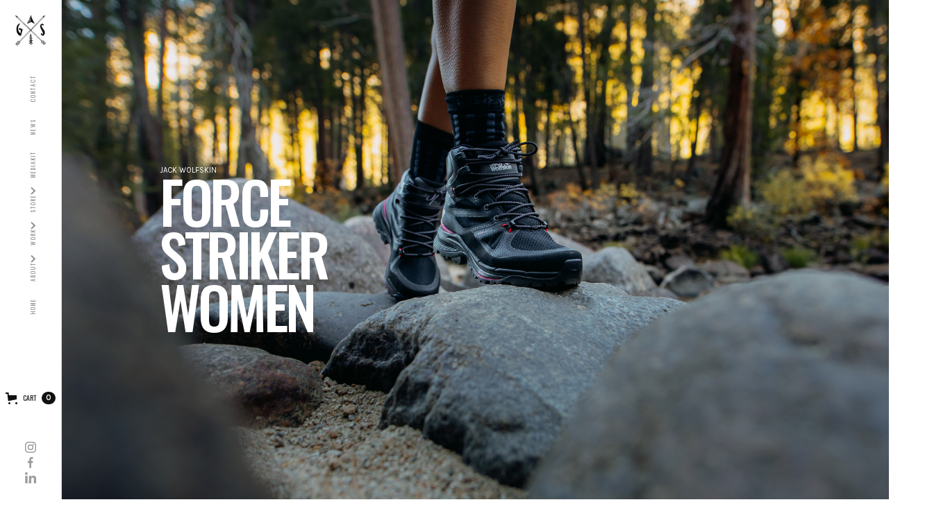

--- FILE ---
content_type: text/html
request_url: https://guerelsahin.com/commercial/force-striker-w
body_size: 9471
content:
<!DOCTYPE html><!-- Last Published: Sun Feb 16 2025 18:59:46 GMT+0000 (Coordinated Universal Time) --><html data-wf-domain="guerelsahin.com" data-wf-page="618c2d6fd583e27cf5696e50" data-wf-site="5e08cf7b0d37a175882af500" data-wf-collection="618c2d6fd583e2bca9696da0" data-wf-item-slug="force-striker-w"><head><meta charset="utf-8"/><title>Guerel Sahin Photographer</title><meta content="Guerel Sahin Photographer, Landscape Photography, Commercial Photography" name="description"/><meta content="width=device-width, initial-scale=1" name="viewport"/><meta content="google-site-verification=zB7_27muZW01UukcFzIGP5g6uK7CDkfaWhKmYwbJZhc" name="google-site-verification"/><link href="https://cdn.prod.website-files.com/5e08cf7b0d37a175882af500/css/guerels-website.26949a67e.css" rel="stylesheet" type="text/css"/><link href="https://fonts.googleapis.com" rel="preconnect"/><link href="https://fonts.gstatic.com" rel="preconnect" crossorigin="anonymous"/><script src="https://ajax.googleapis.com/ajax/libs/webfont/1.6.26/webfont.js" type="text/javascript"></script><script type="text/javascript">WebFont.load({  google: {    families: ["Oswald:200,300,400,500,600,700","Open Sans:300,300italic,400,400italic,600,600italic,700,700italic,800,800italic","Montserrat:100,100italic,200,200italic,300,300italic,400,400italic,500,500italic,600,600italic,700,700italic,800,800italic,900,900italic","Karla:regular,700","Playfair Display:regular","Unna:regular,italic,700,700italic","Newsreader:200,300,regular,500,600,700,800,200italic,300italic,italic,500italic,600italic,700italic,800italic","Nanum Myeongjo:regular,700,800","Unna:regular,italic,700,700italic","Cormorant Garamond:300,300italic,regular,italic,500,500italic,600,600italic,700,700italic","Bodoni Moda:regular,500,600,700,800,900,italic,500italic,600italic,700italic,800italic,900italic","Cinzel:regular,500,600,700,800,900","Cormorant:300,regular,500,600,700,300italic,italic,500italic,600italic,700italic"]  }});</script><script type="text/javascript">!function(o,c){var n=c.documentElement,t=" w-mod-";n.className+=t+"js",("ontouchstart"in o||o.DocumentTouch&&c instanceof DocumentTouch)&&(n.className+=t+"touch")}(window,document);</script><link href="https://cdn.prod.website-files.com/5e08cf7b0d37a175882af500/5fc0b27bc145acaccfcbcc4c_GS_Favi_new_small.png" rel="shortcut icon" type="image/x-icon"/><link href="https://cdn.prod.website-files.com/5e08cf7b0d37a175882af500/5fc0b2d4501d3925b74dab59_GS_Favi_new_big.png" rel="apple-touch-icon"/><script async="" src="https://www.googletagmanager.com/gtag/js?id=G-Z4XDEWZVYX"></script><script type="text/javascript">window.dataLayer = window.dataLayer || [];function gtag(){dataLayer.push(arguments);}gtag('set', 'developer_id.dZGVlNj', true);gtag('js', new Date());gtag('config', 'G-Z4XDEWZVYX');</script><script src="https://www.google.com/recaptcha/api.js" type="text/javascript"></script><script type="text/javascript">!function(f,b,e,v,n,t,s){if(f.fbq)return;n=f.fbq=function(){n.callMethod?n.callMethod.apply(n,arguments):n.queue.push(arguments)};if(!f._fbq)f._fbq=n;n.push=n;n.loaded=!0;n.version='2.0';n.agent='plwebflow';n.queue=[];t=b.createElement(e);t.async=!0;t.src=v;s=b.getElementsByTagName(e)[0];s.parentNode.insertBefore(t,s)}(window,document,'script','https://connect.facebook.net/en_US/fbevents.js');fbq('consent', 'revoke');fbq('init', '842926490924971');fbq('track', 'PageView');</script><!-- Finsweet Cookie Consent -->
<script async src="https://cdn.jsdelivr.net/npm/@finsweet/cookie-consent@1/fs-cc.js" fs-cc-mode="opt-in"></script>

<!-- Google tag (gtag.js) -->
<script type="fs-cc" fs-cc="analytics" async src="https://www.googletagmanager.com/gtag/js?id=G-Z4XDEWZVYX"></script>
<script type="fs-cc" fs-cc="analytics"> 
  window.dataLayer = window.dataLayer || [];
  function gtag(){dataLayer.push(arguments);}
  gtag('js', new Date());

  gtag('config', 'G-Z4XDEWZVYX');
</script><script src="https://js.stripe.com/v3/" type="text/javascript" data-wf-ecomm-key="pk_live_nyPnaDuxaj8zDxRbuaPHJjip" data-wf-ecomm-acct-id="acct_1HqxTgG30A4od1Rt"></script><script src="https://www.paypal.com/sdk/js?client-id=AeVgr6n0UlS9_b4u45Nlkd2mpKc6VUe9wjw2oKRrsXzIXZJ4K1q1CUaXvrTgcB5j0jb-E3fEwDD6DOEd&amp;merchant-id=TDEURR5KE58PE&amp;currency=EUR&amp;commit=false" type="text/javascript" data-wf-paypal-element="true"></script><script type="text/javascript">window.__WEBFLOW_CURRENCY_SETTINGS = {"currencyCode":"EUR","symbol":"€","decimal":".","fractionDigits":2,"group":",","template":"{{wf {\"path\":\"symbol\",\"type\":\"PlainText\"} }} {{wf {\"path\":\"amount\",\"type\":\"CommercePrice\"} }} {{wf {\"path\":\"currencyCode\",\"type\":\"PlainText\"} }}","hideDecimalForWholeNumbers":false};</script></head><body class="body"><div class="preloader"><img src="https://cdn.prod.website-files.com/5e08cf7b0d37a175882af500/5e08cf7b0d37a139832af5ab_preloader.gif" alt="" class="preloader-icon"/></div><div data-collapse="medium" data-animation="default" data-duration="400" data-no-scroll="1" data-easing="ease" data-easing2="ease" role="banner" class="nav-bar-left w-nav"><a href="/" class="brand w-nav-brand"><img src="https://cdn.prod.website-files.com/5e08cf7b0d37a175882af500/5fc0b2d4501d3925b74dab59_GS_Favi_new_big.png" width="48" alt=""/></a><nav role="navigation" class="nav-menu-left w-nav-menu"><a href="/" class="nav-link w-nav-link">home</a><div data-hover="true" data-delay="0" class="dropdown w-dropdown"><div class="dropdown-toggle w-dropdown-toggle"><a href="#" class="nav-link-linkbox w-nav-link">about</a><div class="icon-3 w-icon-dropdown-toggle"></div></div><nav class="dropdown-list w-dropdown-list"><a href="/about/about-guerel" class="dropdown-link-2 w-dropdown-link"><span class="text-span">guerel</span></a><a href="/about/about-the-studio" class="dropdown-link-2 w-dropdown-link"><span class="text-span">the studio</span></a></nav></div><div data-hover="true" data-delay="0" class="dropdown w-dropdown"><div class="dropdown-toggle w-dropdown-toggle"><a href="/work-overview" class="nav-link-linkbox2 w-nav-link">work</a><div class="icon-3 w-icon-dropdown-toggle"></div></div><nav class="dropdown-list w-dropdown-list"><a href="/travel" class="dropdown-link-2 w-dropdown-link"><span class="text-span">travel</span></a><a href="/commercial" class="dropdown-link-2 w-dropdown-link"><span class="text-span">commercial</span></a><a href="/adventure" class="dropdown-link-2 w-dropdown-link"><span class="text-span">adventure</span></a><a href="/lifestyle" class="dropdown-link-2 w-dropdown-link"><span class="text-span">lifestyle</span></a></nav></div><div data-hover="true" data-delay="0" class="dropdown w-dropdown"><div class="dropdown-toggle w-dropdown-toggle"><a href="#" class="nav-link-linkbox2 w-nav-link">Store</a><div class="icon-3 w-icon-dropdown-toggle"></div></div><nav class="dropdown-list w-dropdown-list"><a href="/store/travelposters" class="dropdown-link-2 w-dropdown-link"><span class="text-span">travelposters</span></a><a href="/store/presets-shop" class="dropdown-link-2 w-dropdown-link"><span class="text-span">presets</span></a><a href="/store/prints" class="dropdown-link-2 w-dropdown-link"><span class="text-span">acrylic pritns</span></a></nav></div><a href="/mediakit" class="nav-link w-nav-link">MEDIAKIT</a><a href="/news" class="nav-link w-nav-link">news</a><a href="/contact" class="nav-link w-nav-link">COntact</a></nav><div class="menu-button w-hidden-main w-nav-button"><div class="w-icon-nav-menu"></div></div><div data-node-type="commerce-cart-wrapper" data-open-product="" data-wf-cart-type="leftSidebar" data-wf-cart-query="query Dynamo3 {
  database {
    id
    commerceOrder {
      comment
      extraItems {
        name
        pluginId
        pluginName
        price {
          decimalValue
          string
          unit
          value
        }
      }
      id
      startedOn
      statusFlags {
        hasDownloads
        hasSubscription
        isFreeOrder
        requiresShipping
      }
      subtotal {
        decimalValue
        string
        unit
        value
      }
      total {
        decimalValue
        string
        unit
        value
      }
      updatedOn
      userItems {
        count
        id
        price {
          value
          unit
          decimalValue
          string
        }
        product {
          id
          cmsLocaleId
          draft
          archived
          f_name_: name
          f_sku_properties_3dr: skuProperties {
            id
            name
            enum {
              id
              name
              slug
            }
          }
        }
        rowTotal {
          decimalValue
          string
          unit
          value
        }
        sku {
          cmsLocaleId
          draft
          archived
          f_main_image_4dr: mainImage {
            url
            file {
              size
              origFileName
              createdOn
              updatedOn
              mimeType
              width
              height
              variants {
                origFileName
                quality
                height
                width
                s3Url
                error
                size
              }
            }
            alt
          }
          f_sku_values_3dr: skuValues {
            property {
              id
            }
            value {
              id
            }
          }
          id
        }
        subscriptionFrequency
        subscriptionInterval
        subscriptionTrial
      }
      userItemsCount
    }
  }
  site {
    commerce {
      id
      businessAddress {
        country
      }
      defaultCountry
      defaultCurrency
      quickCheckoutEnabled
    }
  }
}" data-wf-page-link-href-prefix="" class="w-commerce-commercecartwrapper cart-navleft"><a href="#" data-node-type="commerce-cart-open-link" role="button" class="w-commerce-commercecartopenlink cart-button-2 w-inline-block" aria-haspopup="dialog" aria-label="Open cart"><svg class="w-commerce-commercecartopenlinkicon icon" width="17px" height="17px" viewBox="0 0 17 17"><g stroke="none" stroke-width="1" fill="none" fill-rule="evenodd"><path d="M2.60592789,2 L0,2 L0,0 L4.39407211,0 L4.84288393,4 L16,4 L16,9.93844589 L3.76940945,12.3694378 L2.60592789,2 Z M15.5,17 C14.6715729,17 14,16.3284271 14,15.5 C14,14.6715729 14.6715729,14 15.5,14 C16.3284271,14 17,14.6715729 17,15.5 C17,16.3284271 16.3284271,17 15.5,17 Z M5.5,17 C4.67157288,17 4,16.3284271 4,15.5 C4,14.6715729 4.67157288,14 5.5,14 C6.32842712,14 7,14.6715729 7,15.5 C7,16.3284271 6.32842712,17 5.5,17 Z" fill="currentColor" fill-rule="nonzero"></path></g></svg><div class="text-block-20 w-inline-block">Cart</div><div data-wf-bindings="%5B%7B%22innerHTML%22%3A%7B%22type%22%3A%22Number%22%2C%22filter%22%3A%7B%22type%22%3A%22numberPrecision%22%2C%22params%22%3A%5B%220%22%2C%22numberPrecision%22%5D%7D%2C%22dataPath%22%3A%22database.commerceOrder.userItemsCount%22%7D%7D%5D" class="w-commerce-commercecartopenlinkcount cart-quantity">0</div></a><div data-node-type="commerce-cart-container-wrapper" style="display:none" class="w-commerce-commercecartcontainerwrapper w-commerce-commercecartcontainerwrapper--cartType-leftSidebar"><div data-node-type="commerce-cart-container" role="dialog" class="w-commerce-commercecartcontainer"><div class="w-commerce-commercecartheader"><h4 class="w-commerce-commercecartheading">Your Cart</h4><a href="#" data-node-type="commerce-cart-close-link" role="button" class="w-commerce-commercecartcloselink w-inline-block" aria-label="Close cart"><svg width="16px" height="16px" viewBox="0 0 16 16"><g stroke="none" stroke-width="1" fill="none" fill-rule="evenodd"><g fill-rule="nonzero" fill="#333333"><polygon points="6.23223305 8 0.616116524 13.6161165 2.38388348 15.3838835 8 9.76776695 13.6161165 15.3838835 15.3838835 13.6161165 9.76776695 8 15.3838835 2.38388348 13.6161165 0.616116524 8 6.23223305 2.38388348 0.616116524 0.616116524 2.38388348 6.23223305 8"></polygon></g></g></svg></a></div><div class="w-commerce-commercecartformwrapper"><form data-node-type="commerce-cart-form" style="display:none" class="w-commerce-commercecartform"><script type="text/x-wf-template" id="wf-template-0aa3cc82-d7d2-9c90-ceed-53e9a2f62073">%3Cdiv%20class%3D%22w-commerce-commercecartitem%22%3E%3Cimg%20data-wf-bindings%3D%22%255B%257B%2522src%2522%253A%257B%2522type%2522%253A%2522ImageRef%2522%252C%2522filter%2522%253A%257B%2522type%2522%253A%2522identity%2522%252C%2522params%2522%253A%255B%255D%257D%252C%2522dataPath%2522%253A%2522database.commerceOrder.userItems%255B%255D.sku.f_main_image_4dr%2522%257D%257D%255D%22%20src%3D%22%22%20alt%3D%22%22%20class%3D%22w-commerce-commercecartitemimage%20w-dyn-bind-empty%22%2F%3E%3Cdiv%20class%3D%22w-commerce-commercecartiteminfo%22%3E%3Cdiv%20data-wf-bindings%3D%22%255B%257B%2522innerHTML%2522%253A%257B%2522type%2522%253A%2522PlainText%2522%252C%2522filter%2522%253A%257B%2522type%2522%253A%2522identity%2522%252C%2522params%2522%253A%255B%255D%257D%252C%2522dataPath%2522%253A%2522database.commerceOrder.userItems%255B%255D.product.f_name_%2522%257D%257D%255D%22%20class%3D%22w-commerce-commercecartproductname%20text-block-26%20w-dyn-bind-empty%22%3E%3C%2Fdiv%3E%3Cdiv%20data-wf-bindings%3D%22%255B%257B%2522innerHTML%2522%253A%257B%2522type%2522%253A%2522CommercePrice%2522%252C%2522filter%2522%253A%257B%2522type%2522%253A%2522price%2522%252C%2522params%2522%253A%255B%255D%257D%252C%2522dataPath%2522%253A%2522database.commerceOrder.userItems%255B%255D.price%2522%257D%257D%255D%22%20class%3D%22text-block-27%22%3E%240.00%3C%2Fdiv%3E%3Cscript%20type%3D%22text%2Fx-wf-template%22%20id%3D%22wf-template-0aa3cc82-d7d2-9c90-ceed-53e9a2f62079%22%3E%253Cli%253E%253Cspan%2520data-wf-bindings%253D%2522%25255B%25257B%252522innerHTML%252522%25253A%25257B%252522type%252522%25253A%252522PlainText%252522%25252C%252522filter%252522%25253A%25257B%252522type%252522%25253A%252522identity%252522%25252C%252522params%252522%25253A%25255B%25255D%25257D%25252C%252522dataPath%252522%25253A%252522database.commerceOrder.userItems%25255B%25255D.product.f_sku_properties_3dr%25255B%25255D.name%252522%25257D%25257D%25255D%2522%2520class%253D%2522text-block-28%2520w-dyn-bind-empty%2522%253E%253C%252Fspan%253E%253Cspan%253E%253A%2520%253C%252Fspan%253E%253Cspan%2520data-wf-bindings%253D%2522%25255B%25257B%252522innerHTML%252522%25253A%25257B%252522type%252522%25253A%252522CommercePropValues%252522%25252C%252522filter%252522%25253A%25257B%252522type%252522%25253A%252522identity%252522%25252C%252522params%252522%25253A%25255B%25255D%25257D%25252C%252522dataPath%252522%25253A%252522database.commerceOrder.userItems%25255B%25255D.product.f_sku_properties_3dr%25255B%25255D%252522%25257D%25257D%25255D%2522%2520class%253D%2522text-block-29%2520w-dyn-bind-empty%2522%253E%253C%252Fspan%253E%253C%252Fli%253E%3C%2Fscript%3E%3Cul%20data-wf-bindings%3D%22%255B%257B%2522optionSets%2522%253A%257B%2522type%2522%253A%2522CommercePropTable%2522%252C%2522filter%2522%253A%257B%2522type%2522%253A%2522identity%2522%252C%2522params%2522%253A%255B%255D%257D%252C%2522dataPath%2522%253A%2522database.commerceOrder.userItems%255B%255D.product.f_sku_properties_3dr%5B%5D%2522%257D%257D%252C%257B%2522optionValues%2522%253A%257B%2522type%2522%253A%2522CommercePropValues%2522%252C%2522filter%2522%253A%257B%2522type%2522%253A%2522identity%2522%252C%2522params%2522%253A%255B%255D%257D%252C%2522dataPath%2522%253A%2522database.commerceOrder.userItems%255B%255D.sku.f_sku_values_3dr%2522%257D%257D%255D%22%20class%3D%22w-commerce-commercecartoptionlist%22%20data-wf-collection%3D%22database.commerceOrder.userItems%255B%255D.product.f_sku_properties_3dr%22%20data-wf-template-id%3D%22wf-template-0aa3cc82-d7d2-9c90-ceed-53e9a2f62079%22%3E%3Cli%3E%3Cspan%20data-wf-bindings%3D%22%255B%257B%2522innerHTML%2522%253A%257B%2522type%2522%253A%2522PlainText%2522%252C%2522filter%2522%253A%257B%2522type%2522%253A%2522identity%2522%252C%2522params%2522%253A%255B%255D%257D%252C%2522dataPath%2522%253A%2522database.commerceOrder.userItems%255B%255D.product.f_sku_properties_3dr%255B%255D.name%2522%257D%257D%255D%22%20class%3D%22text-block-28%20w-dyn-bind-empty%22%3E%3C%2Fspan%3E%3Cspan%3E%3A%20%3C%2Fspan%3E%3Cspan%20data-wf-bindings%3D%22%255B%257B%2522innerHTML%2522%253A%257B%2522type%2522%253A%2522CommercePropValues%2522%252C%2522filter%2522%253A%257B%2522type%2522%253A%2522identity%2522%252C%2522params%2522%253A%255B%255D%257D%252C%2522dataPath%2522%253A%2522database.commerceOrder.userItems%255B%255D.product.f_sku_properties_3dr%255B%255D%2522%257D%257D%255D%22%20class%3D%22text-block-29%20w-dyn-bind-empty%22%3E%3C%2Fspan%3E%3C%2Fli%3E%3C%2Ful%3E%3Ca%20href%3D%22%23%22%20role%3D%22%22%20data-wf-bindings%3D%22%255B%257B%2522data-commerce-sku-id%2522%253A%257B%2522type%2522%253A%2522ItemRef%2522%252C%2522filter%2522%253A%257B%2522type%2522%253A%2522identity%2522%252C%2522params%2522%253A%255B%255D%257D%252C%2522dataPath%2522%253A%2522database.commerceOrder.userItems%255B%255D.sku.id%2522%257D%257D%255D%22%20class%3D%22w-inline-block%22%20data-wf-cart-action%3D%22remove-item%22%20data-commerce-sku-id%3D%22%22%20aria-label%3D%22Remove%20item%20from%20cart%22%3E%3Cdiv%20class%3D%22text-block-30%22%3ERemove%3C%2Fdiv%3E%3C%2Fa%3E%3C%2Fdiv%3E%3Cinput%20data-wf-bindings%3D%22%255B%257B%2522value%2522%253A%257B%2522type%2522%253A%2522Number%2522%252C%2522filter%2522%253A%257B%2522type%2522%253A%2522numberPrecision%2522%252C%2522params%2522%253A%255B%25220%2522%252C%2522numberPrecision%2522%255D%257D%252C%2522dataPath%2522%253A%2522database.commerceOrder.userItems%255B%255D.count%2522%257D%257D%252C%257B%2522data-commerce-sku-id%2522%253A%257B%2522type%2522%253A%2522ItemRef%2522%252C%2522filter%2522%253A%257B%2522type%2522%253A%2522identity%2522%252C%2522params%2522%253A%255B%255D%257D%252C%2522dataPath%2522%253A%2522database.commerceOrder.userItems%255B%255D.sku.id%2522%257D%257D%255D%22%20class%3D%22w-commerce-commercecartquantity%20cart-quantity-3%22%20required%3D%22%22%20pattern%3D%22%5E%5B0-9%5D%2B%24%22%20inputMode%3D%22numeric%22%20type%3D%22number%22%20name%3D%22quantity%22%20autoComplete%3D%22off%22%20data-wf-cart-action%3D%22update-item-quantity%22%20data-commerce-sku-id%3D%22%22%20value%3D%221%22%2F%3E%3C%2Fdiv%3E</script><div class="w-commerce-commercecartlist" data-wf-collection="database.commerceOrder.userItems" data-wf-template-id="wf-template-0aa3cc82-d7d2-9c90-ceed-53e9a2f62073"><div class="w-commerce-commercecartitem"><img data-wf-bindings="%5B%7B%22src%22%3A%7B%22type%22%3A%22ImageRef%22%2C%22filter%22%3A%7B%22type%22%3A%22identity%22%2C%22params%22%3A%5B%5D%7D%2C%22dataPath%22%3A%22database.commerceOrder.userItems%5B%5D.sku.f_main_image_4dr%22%7D%7D%5D" src="" alt="" class="w-commerce-commercecartitemimage w-dyn-bind-empty"/><div class="w-commerce-commercecartiteminfo"><div data-wf-bindings="%5B%7B%22innerHTML%22%3A%7B%22type%22%3A%22PlainText%22%2C%22filter%22%3A%7B%22type%22%3A%22identity%22%2C%22params%22%3A%5B%5D%7D%2C%22dataPath%22%3A%22database.commerceOrder.userItems%5B%5D.product.f_name_%22%7D%7D%5D" class="w-commerce-commercecartproductname text-block-26 w-dyn-bind-empty"></div><div data-wf-bindings="%5B%7B%22innerHTML%22%3A%7B%22type%22%3A%22CommercePrice%22%2C%22filter%22%3A%7B%22type%22%3A%22price%22%2C%22params%22%3A%5B%5D%7D%2C%22dataPath%22%3A%22database.commerceOrder.userItems%5B%5D.price%22%7D%7D%5D" class="text-block-27">$0.00</div><script type="text/x-wf-template" id="wf-template-0aa3cc82-d7d2-9c90-ceed-53e9a2f62079">%3Cli%3E%3Cspan%20data-wf-bindings%3D%22%255B%257B%2522innerHTML%2522%253A%257B%2522type%2522%253A%2522PlainText%2522%252C%2522filter%2522%253A%257B%2522type%2522%253A%2522identity%2522%252C%2522params%2522%253A%255B%255D%257D%252C%2522dataPath%2522%253A%2522database.commerceOrder.userItems%255B%255D.product.f_sku_properties_3dr%255B%255D.name%2522%257D%257D%255D%22%20class%3D%22text-block-28%20w-dyn-bind-empty%22%3E%3C%2Fspan%3E%3Cspan%3E%3A%20%3C%2Fspan%3E%3Cspan%20data-wf-bindings%3D%22%255B%257B%2522innerHTML%2522%253A%257B%2522type%2522%253A%2522CommercePropValues%2522%252C%2522filter%2522%253A%257B%2522type%2522%253A%2522identity%2522%252C%2522params%2522%253A%255B%255D%257D%252C%2522dataPath%2522%253A%2522database.commerceOrder.userItems%255B%255D.product.f_sku_properties_3dr%255B%255D%2522%257D%257D%255D%22%20class%3D%22text-block-29%20w-dyn-bind-empty%22%3E%3C%2Fspan%3E%3C%2Fli%3E</script><ul data-wf-bindings="%5B%7B%22optionSets%22%3A%7B%22type%22%3A%22CommercePropTable%22%2C%22filter%22%3A%7B%22type%22%3A%22identity%22%2C%22params%22%3A%5B%5D%7D%2C%22dataPath%22%3A%22database.commerceOrder.userItems%5B%5D.product.f_sku_properties_3dr[]%22%7D%7D%2C%7B%22optionValues%22%3A%7B%22type%22%3A%22CommercePropValues%22%2C%22filter%22%3A%7B%22type%22%3A%22identity%22%2C%22params%22%3A%5B%5D%7D%2C%22dataPath%22%3A%22database.commerceOrder.userItems%5B%5D.sku.f_sku_values_3dr%22%7D%7D%5D" class="w-commerce-commercecartoptionlist" data-wf-collection="database.commerceOrder.userItems%5B%5D.product.f_sku_properties_3dr" data-wf-template-id="wf-template-0aa3cc82-d7d2-9c90-ceed-53e9a2f62079"><li><span data-wf-bindings="%5B%7B%22innerHTML%22%3A%7B%22type%22%3A%22PlainText%22%2C%22filter%22%3A%7B%22type%22%3A%22identity%22%2C%22params%22%3A%5B%5D%7D%2C%22dataPath%22%3A%22database.commerceOrder.userItems%5B%5D.product.f_sku_properties_3dr%5B%5D.name%22%7D%7D%5D" class="text-block-28 w-dyn-bind-empty"></span><span>: </span><span data-wf-bindings="%5B%7B%22innerHTML%22%3A%7B%22type%22%3A%22CommercePropValues%22%2C%22filter%22%3A%7B%22type%22%3A%22identity%22%2C%22params%22%3A%5B%5D%7D%2C%22dataPath%22%3A%22database.commerceOrder.userItems%5B%5D.product.f_sku_properties_3dr%5B%5D%22%7D%7D%5D" class="text-block-29 w-dyn-bind-empty"></span></li></ul><a href="#" role="" data-wf-bindings="%5B%7B%22data-commerce-sku-id%22%3A%7B%22type%22%3A%22ItemRef%22%2C%22filter%22%3A%7B%22type%22%3A%22identity%22%2C%22params%22%3A%5B%5D%7D%2C%22dataPath%22%3A%22database.commerceOrder.userItems%5B%5D.sku.id%22%7D%7D%5D" class="w-inline-block" data-wf-cart-action="remove-item" data-commerce-sku-id="" aria-label="Remove item from cart"><div class="text-block-30">Remove</div></a></div><input data-wf-bindings="%5B%7B%22value%22%3A%7B%22type%22%3A%22Number%22%2C%22filter%22%3A%7B%22type%22%3A%22numberPrecision%22%2C%22params%22%3A%5B%220%22%2C%22numberPrecision%22%5D%7D%2C%22dataPath%22%3A%22database.commerceOrder.userItems%5B%5D.count%22%7D%7D%2C%7B%22data-commerce-sku-id%22%3A%7B%22type%22%3A%22ItemRef%22%2C%22filter%22%3A%7B%22type%22%3A%22identity%22%2C%22params%22%3A%5B%5D%7D%2C%22dataPath%22%3A%22database.commerceOrder.userItems%5B%5D.sku.id%22%7D%7D%5D" class="w-commerce-commercecartquantity cart-quantity-3" required="" pattern="^[0-9]+$" inputMode="numeric" type="number" name="quantity" autoComplete="off" data-wf-cart-action="update-item-quantity" data-commerce-sku-id="" value="1"/></div></div><div class="w-commerce-commercecartfooter"><div aria-live="" aria-atomic="false" class="w-commerce-commercecartlineitem"><div class="text-block-31">Subtotal</div><div data-wf-bindings="%5B%7B%22innerHTML%22%3A%7B%22type%22%3A%22CommercePrice%22%2C%22filter%22%3A%7B%22type%22%3A%22price%22%2C%22params%22%3A%5B%5D%7D%2C%22dataPath%22%3A%22database.commerceOrder.subtotal%22%7D%7D%5D" class="w-commerce-commercecartordervalue text-block-32"></div></div><div><div data-node-type="commerce-cart-quick-checkout-actions" style="display:none"><a role="button" tabindex="0" aria-haspopup="dialog" aria-label="Apple Pay" data-node-type="commerce-cart-apple-pay-button" style="background-image:-webkit-named-image(apple-pay-logo-white);background-size:100% 50%;background-position:50% 50%;background-repeat:no-repeat" class="w-commerce-commercecartapplepaybutton" tabindex="0"><div></div></a><a role="button" tabindex="0" aria-haspopup="dialog" data-node-type="commerce-cart-quick-checkout-button" style="display:none" class="w-commerce-commercecartquickcheckoutbutton"><svg class="w-commerce-commercequickcheckoutgoogleicon" xmlns="http://www.w3.org/2000/svg" xmlns:xlink="http://www.w3.org/1999/xlink" width="16" height="16" viewBox="0 0 16 16"><defs><polygon id="google-mark-a" points="0 .329 3.494 .329 3.494 7.649 0 7.649"></polygon><polygon id="google-mark-c" points=".894 0 13.169 0 13.169 6.443 .894 6.443"></polygon></defs><g fill="none" fill-rule="evenodd"><path fill="#4285F4" d="M10.5967,12.0469 L10.5967,14.0649 L13.1167,14.0649 C14.6047,12.6759 15.4577,10.6209 15.4577,8.1779 C15.4577,7.6339 15.4137,7.0889 15.3257,6.5559 L7.8887,6.5559 L7.8887,9.6329 L12.1507,9.6329 C11.9767,10.6119 11.4147,11.4899 10.5967,12.0469"></path><path fill="#34A853" d="M7.8887,16 C10.0137,16 11.8107,15.289 13.1147,14.067 C13.1147,14.066 13.1157,14.065 13.1167,14.064 L10.5967,12.047 C10.5877,12.053 10.5807,12.061 10.5727,12.067 C9.8607,12.556 8.9507,12.833 7.8887,12.833 C5.8577,12.833 4.1387,11.457 3.4937,9.605 L0.8747,9.605 L0.8747,11.648 C2.2197,14.319 4.9287,16 7.8887,16"></path><g transform="translate(0 4)"><mask id="google-mark-b" fill="#fff"><use xlink:href="#google-mark-a"></use></mask><path fill="#FBBC04" d="M3.4639,5.5337 C3.1369,4.5477 3.1359,3.4727 3.4609,2.4757 L3.4639,2.4777 C3.4679,2.4657 3.4749,2.4547 3.4789,2.4427 L3.4939,0.3287 L0.8939,0.3287 C0.8799,0.3577 0.8599,0.3827 0.8459,0.4117 C-0.2821,2.6667 -0.2821,5.3337 0.8459,7.5887 L0.8459,7.5997 C0.8549,7.6167 0.8659,7.6317 0.8749,7.6487 L3.4939,5.6057 C3.4849,5.5807 3.4729,5.5587 3.4639,5.5337" mask="url(#google-mark-b)"></path></g><mask id="google-mark-d" fill="#fff"><use xlink:href="#google-mark-c"></use></mask><path fill="#EA4335" d="M0.894,4.3291 L3.478,6.4431 C4.113,4.5611 5.843,3.1671 7.889,3.1671 C9.018,3.1451 10.102,3.5781 10.912,4.3671 L13.169,2.0781 C11.733,0.7231 9.85,-0.0219 7.889,0.0001 C4.941,0.0001 2.245,1.6791 0.894,4.3291" mask="url(#google-mark-d)"></path></g></svg><svg class="w-commerce-commercequickcheckoutmicrosofticon" xmlns="http://www.w3.org/2000/svg" width="16" height="16" viewBox="0 0 16 16"><g fill="none" fill-rule="evenodd"><polygon fill="#F05022" points="7 7 1 7 1 1 7 1"></polygon><polygon fill="#7DB902" points="15 7 9 7 9 1 15 1"></polygon><polygon fill="#00A4EE" points="7 15 1 15 1 9 7 9"></polygon><polygon fill="#FFB700" points="15 15 9 15 9 9 15 9"></polygon></g></svg><div>Pay with browser.</div></a></div><a href="/checkout" value="Continue to Checkout" data-node-type="cart-checkout-button" class="w-commerce-commercecartcheckoutbutton checkout-button" data-loading-text="Hang Tight..." data-publishable-key="pk_live_51HqxTgG30A4od1RtwRCcjbOm7lk51JL04l7Su6PS5tmdsqY84RnzLeAibXShi0vX6A0PCDwRAMh9EU0meOOfi7pp00p5Vk64MX">Continue to Checkout</a></div></div></form><div class="w-commerce-commercecartemptystate"><div>No items found.</div></div><div aria-live="" style="display:none" data-node-type="commerce-cart-error" class="w-commerce-commercecarterrorstate"><div class="w-cart-error-msg" data-w-cart-quantity-error="Product is not available in this quantity." data-w-cart-general-error="Something went wrong when adding this item to the cart." data-w-cart-checkout-error="Checkout is disabled on this site." data-w-cart-cart_order_min-error="The order minimum was not met. Add more items to your cart to continue." data-w-cart-subscription_error-error="Before you purchase, please use your email invite to verify your address so we can send order updates.">Product is not available in this quantity.</div></div></div></div></div></div><div class="nav-left-social-icons"><a href="https://www.instagram.com/guerelsahin/" target="_blank" class="social-icon-link w-inline-block"><img src="https://cdn.prod.website-files.com/5e08cf7b0d37a175882af500/5fbf931365940178d8ff8363_inst2.svg" height="16" alt="" class="image-35"/></a><a href="https://www.facebook.com/guerelsahinpictures" target="_blank" class="social-icon-link w-inline-block"><img src="https://cdn.prod.website-files.com/5e08cf7b0d37a175882af500/5fbf93132d07ef6582b99bff_FB2.svg" height="16" alt="" class="image-36"/></a><a href="https://www.linkedin.com/in/guerel-sahin-293484184/" target="_blank" class="social-icon-link w-inline-block"><img src="https://cdn.prod.website-files.com/5e08cf7b0d37a175882af500/5fbf931470905e541ca8393e_linked2.svg" height="16" alt="" class="image-29"/></a></div></div><div class="headerpart1 _100vh align-center"><div class="_8-columns-grid _100-width"><div id="w-node-_2168782f-5ae5-6260-3df3-f83dbec0c43f-f5696e50" class="relative"><div class="header-client-commercials">Jack Wolfskin</div><h1 class="_6-5vw-title white">Force Striker Women</h1></div></div><div class="overlay"></div><img src="https://cdn.prod.website-files.com/5e08cf7b0d37a12c502af507/5e2ffd99d4837e7a8f46c202_GSM_2674.jpg" loading="eager" alt="" sizes="100vw" srcset="https://cdn.prod.website-files.com/5e08cf7b0d37a12c502af507/5e2ffd99d4837e7a8f46c202_GSM_2674-p-1080.jpeg 1080w, https://cdn.prod.website-files.com/5e08cf7b0d37a12c502af507/5e2ffd99d4837e7a8f46c202_GSM_2674-p-1600.jpeg 1600w, https://cdn.prod.website-files.com/5e08cf7b0d37a12c502af507/5e2ffd99d4837e7a8f46c202_GSM_2674.jpg 1920w" class="absolute-image cover"/></div><div class="headerpart2 w-condition-invisible"><div class="_8-columns-grid"><div id="w-node-_763005fd-50aa-ab4d-022d-ff5b65cf689e-f5696e50" class="header1divblockcommercials"><div class="all-caps-text">Force Striker Women</div><h2 class="_2-5vw-title-copy w-dyn-bind-empty"></h2><div class="rte-cms w-dyn-bind-empty w-richtext"></div></div><img alt="" loading="eager" id="w-node-_763005fd-50aa-ab4d-022d-ff5b65cf68a5-f5696e50" src="https://cdn.prod.website-files.com/5e08cf7b0d37a12c502af507/5e304e4fcbbc66dbc738b096_GSM_2642.jpg" sizes="100vw" srcset="https://cdn.prod.website-files.com/5e08cf7b0d37a12c502af507/5e304e4fcbbc66dbc738b096_GSM_2642-p-500.jpeg 500w, https://cdn.prod.website-files.com/5e08cf7b0d37a12c502af507/5e304e4fcbbc66dbc738b096_GSM_2642-p-800.jpeg 800w, https://cdn.prod.website-files.com/5e08cf7b0d37a12c502af507/5e304e4fcbbc66dbc738b096_GSM_2642-p-1080.jpeg 1080w, https://cdn.prod.website-files.com/5e08cf7b0d37a12c502af507/5e304e4fcbbc66dbc738b096_GSM_2642.jpg 1280w" class="_100-width _12vw-margin"/></div></div><div class="picsoverlayed-big-left overflow-hidden w-condition-invisible"><div class="_4-columns-grid"><div id="w-node-_931b0f14-2a3b-f4f0-2fc3-16939e7f073b-f5696e50" class="relative"><img src="" loading="eager" alt="" class="absolute-pic-2-copy_comm w-dyn-bind-empty"/><img src="" loading="eager" alt="" class="_100-width w-dyn-bind-empty"/></div><div id="w-node-_931b0f14-2a3b-f4f0-2fc3-16939e7f0734-f5696e50" class="vertically-centered-commercials"><div class="all-caps-text-copy-2">Force Striker Women</div><h1 class="_6-5vw-title w-dyn-bind-empty"></h1><div class="rte-cms w-dyn-bind-empty w-richtext"></div></div></div></div><div class="thrre-pics w-condition-invisible"><div class="grid-commercials3"><div id="w-node-_6b51bb7a-ed17-d311-89cf-05f1d2ec62c8-f5696e50" class="text-wrap-commercials _100-height"><div class="all-caps-text-3-copy2">Force Striker Women</div><h2 class="_2-5vw-title-comm xs-margin max-width w-dyn-bind-empty"></h2><div class="rte-cms w-dyn-bind-empty w-richtext"></div><img src="" loading="eager" alt="" class="quer_dreierserie_comm _1 w-dyn-bind-empty"/></div><div id="w-node-_6b51bb7a-ed17-d311-89cf-05f1d2ec62d1-f5696e50" class="relative-copy _100-height"><img src="" loading="eager" alt="" class="_100-width _100-height cover w-dyn-bind-empty"/><img src="" loading="eager" alt="" class="hoch_dreierserie_comm _2 w-dyn-bind-empty"/></div></div></div><div class="work_showcase"><div class="w-richtext"><figure class="w-richtext-align-center w-richtext-figure-type-image"><div><img src="https://cdn.prod.website-files.com/5e08cf7b0d37a12c502af507/5e2ffd99d4837e7a8f46c202_GSM_2674.jpg" alt=""/></div></figure><figure class="w-richtext-align-center w-richtext-figure-type-image"><div><img src="https://cdn.prod.website-files.com/5e08cf7b0d37a12c502af507/5e304e4fcbbc66dbc738b096_GSM_2642.jpg" alt=""/></div></figure></div></div><div class="pic4widescreen w-condition-invisible"><div class="grid-widescreen-commercials _100-width"><div id="w-node-_703dd4be-d7b0-5b15-8686-6130bc9f14e9-f5696e50" class="relative-copy-copy"><h1 class="title-widescreen white w-dyn-bind-empty"></h1></div></div><div class="overlay"></div><img src="" loading="eager" alt="" class="absoltuec-image-4_1 cover w-dyn-bind-empty"/></div><div class="widesreen-part2 w-condition-invisible"><div class="grid-widescreen-coomerials"><div id="w-node-_1a87856d-2e41-b5f0-a045-058b77460642-f5696e50"><div class="all-caps-text-2">Force Striker Women</div><h2 class="_2-5vw-title-2 w-dyn-bind-empty"></h2><div class="rte-cms w-dyn-bind-empty w-richtext"></div></div><img alt="" loading="eager" id="w-node-_1a87856d-2e41-b5f0-a045-058b77460649-f5696e50" src="" class="_100-width-pic4_2 _12vw-margin w-dyn-bind-empty"/></div></div><div class="pic5 w-condition-invisible"><div class="_4-columns-grid"><div id="w-node-ff50f9f1-a3e4-32bd-be38-7ed951a32a51-f5696e50" class="pic-5-div"><div class="all-caps-text-2">Force Striker Women</div><h1 class="_6-5vw-title-2 w-dyn-bind-empty"></h1><div class="rte-cms w-dyn-bind-empty w-richtext"></div></div><div id="w-node-ff50f9f1-a3e4-32bd-be38-7ed951a32a58-f5696e50" class="relative"><img src="" loading="eager" alt="" class="absolute-pic-5copy-copy w-dyn-bind-empty"/><img src="" loading="eager" alt="" class="_100-width w-dyn-bind-empty"/></div></div></div><div class="pic-6 w-condition-invisible"><div class="_8-columns-grid"><h1 id="w-node-_98cd60f5-237b-cc36-b565-8fea839dea88-f5696e50" class="header-commercials-pic6 center w-dyn-bind-empty"></h1></div><div class="_8-columns-grid"><img alt="" loading="eager" id="w-node-_62c1b789-cbc5-5dc4-dbbd-f996b957f9a9-f5696e50" src="" class="_100-width-pic6_small w-dyn-bind-empty"/><img alt="" loading="eager" id="w-node-_62c1b789-cbc5-5dc4-dbbd-f996b957f9aa-f5696e50" src="" class="_100-width-pic6_big w-dyn-bind-empty"/></div></div><div class="pic7_video_commercials overflow-hidden w-condition-invisible"><div class="grid_video_commercials"><div id="w-node-_7bdb5f3c-5c3b-2a2c-99f6-78cab41ea7ef-f5696e50" class="inhalt_video_commercials_1"><div class="all-caps-text-2">Force Striker Women</div><h1 class="title-video-commercials w-dyn-bind-empty"></h1><div class="rte-cms w-dyn-bind-empty w-richtext"></div></div><div id="w-node-_7bdb5f3c-5c3b-2a2c-99f6-78cab41ea801-f5696e50" class="pic_hoch_video_commercials_1"><img src="" loading="eager" alt="" class="_100-picvideohoch_1 w-dyn-bind-empty"/><div class="video_commercials_1 w-condition-invisible w-dyn-bind-empty w-video w-embed"></div><img src="" loading="lazy" alt="" class="secondpicvidepcommercials_1 w-condition-invisible w-dyn-bind-empty"/></div></div></div><div class="pic8 w-condition-invisible"><div class="_4-columns-grid"><div id="w-node-f2e792ab-d635-9de5-9660-5a8c400bb05b-f5696e50" class="div-pic7"><div class="all-caps-text-2">Force Striker Women</div><h1 class="_6-5vw-title-2 w-dyn-bind-empty"></h1><div class="rte-cms w-dyn-bind-empty w-richtext"></div></div><div id="w-node-f2e792ab-d635-9de5-9660-5a8c400bb062-f5696e50" class="relative"><img src="" loading="eager" alt="" class="absolute-pic-7_2 w-dyn-bind-empty"/><img src="" loading="eager" alt="" class="_100-width-pic7_1 w-dyn-bind-empty"/></div></div></div><div class="pic9 w-condition-invisible"><div class="grid_header_pic9"><h1 id="w-node-a95779c9-e1c8-ce7d-1ae0-b9d73c3de0c3-f5696e50" class="header-commercials-pic9 center w-dyn-bind-empty"></h1></div><div class="_8-columns-grid"><img alt="" loading="eager" id="w-node-a95779c9-e1c8-ce7d-1ae0-b9d73c3de0c5-f5696e50" src="" class="_100-width w-dyn-bind-empty"/><img alt="" loading="eager" id="w-node-a95779c9-e1c8-ce7d-1ae0-b9d73c3de0c6-f5696e50" src="" class="_100-width w-dyn-bind-empty"/></div></div><div class="pic10_video_commercials-copy w-condition-invisible"><div class="grid_video_commercials"><div id="w-node-_106de5c6-b9d8-8f81-fbf1-c17f430a1f1c-f5696e50" class="inhalt_video_commercials"><div class="all-caps-text-2">Force Striker Women</div><h1 class="title-video-news w-dyn-bind-empty"></h1><div class="rte-cms w-dyn-bind-empty w-richtext"></div></div><div id="w-node-_106de5c6-b9d8-8f81-fbf1-c17f430a1f20-f5696e50" class="pic_hoch_video_commercials"><img src="" loading="eager" alt="" class="_100-picvideohoch w-dyn-bind-empty"/><div class="video_commercials w-condition-invisible w-dyn-bind-empty w-video w-embed"></div><img src="" loading="lazy" alt="" class="secondpicvidepcommercials w-condition-invisible w-dyn-bind-empty"/></div></div></div><script src="https://d3e54v103j8qbb.cloudfront.net/js/jquery-3.5.1.min.dc5e7f18c8.js?site=5e08cf7b0d37a175882af500" type="text/javascript" integrity="sha256-9/aliU8dGd2tb6OSsuzixeV4y/faTqgFtohetphbbj0=" crossorigin="anonymous"></script><script src="https://cdn.prod.website-files.com/5e08cf7b0d37a175882af500/js/guerels-website.0619deeb.549d89e729ef4d1b.js" type="text/javascript"></script></body></html>

--- FILE ---
content_type: text/css
request_url: https://cdn.prod.website-files.com/5e08cf7b0d37a175882af500/css/guerels-website.26949a67e.css
body_size: 114584
content:
html {
  -webkit-text-size-adjust: 100%;
  -ms-text-size-adjust: 100%;
  font-family: sans-serif;
}

body {
  margin: 0;
}

article, aside, details, figcaption, figure, footer, header, hgroup, main, menu, nav, section, summary {
  display: block;
}

audio, canvas, progress, video {
  vertical-align: baseline;
  display: inline-block;
}

audio:not([controls]) {
  height: 0;
  display: none;
}

[hidden], template {
  display: none;
}

a {
  background-color: #0000;
}

a:active, a:hover {
  outline: 0;
}

abbr[title] {
  border-bottom: 1px dotted;
}

b, strong {
  font-weight: bold;
}

dfn {
  font-style: italic;
}

h1 {
  margin: .67em 0;
  font-size: 2em;
}

mark {
  color: #000;
  background: #ff0;
}

small {
  font-size: 80%;
}

sub, sup {
  vertical-align: baseline;
  font-size: 75%;
  line-height: 0;
  position: relative;
}

sup {
  top: -.5em;
}

sub {
  bottom: -.25em;
}

img {
  border: 0;
}

svg:not(:root) {
  overflow: hidden;
}

hr {
  box-sizing: content-box;
  height: 0;
}

pre {
  overflow: auto;
}

code, kbd, pre, samp {
  font-family: monospace;
  font-size: 1em;
}

button, input, optgroup, select, textarea {
  color: inherit;
  font: inherit;
  margin: 0;
}

button {
  overflow: visible;
}

button, select {
  text-transform: none;
}

button, html input[type="button"], input[type="reset"] {
  -webkit-appearance: button;
  cursor: pointer;
}

button[disabled], html input[disabled] {
  cursor: default;
}

button::-moz-focus-inner, input::-moz-focus-inner {
  border: 0;
  padding: 0;
}

input {
  line-height: normal;
}

input[type="checkbox"], input[type="radio"] {
  box-sizing: border-box;
  padding: 0;
}

input[type="number"]::-webkit-inner-spin-button, input[type="number"]::-webkit-outer-spin-button {
  height: auto;
}

input[type="search"] {
  -webkit-appearance: none;
}

input[type="search"]::-webkit-search-cancel-button, input[type="search"]::-webkit-search-decoration {
  -webkit-appearance: none;
}

legend {
  border: 0;
  padding: 0;
}

textarea {
  overflow: auto;
}

optgroup {
  font-weight: bold;
}

table {
  border-collapse: collapse;
  border-spacing: 0;
}

td, th {
  padding: 0;
}

@font-face {
  font-family: webflow-icons;
  src: url("[data-uri]") format("truetype");
  font-weight: normal;
  font-style: normal;
}

[class^="w-icon-"], [class*=" w-icon-"] {
  speak: none;
  font-variant: normal;
  text-transform: none;
  -webkit-font-smoothing: antialiased;
  -moz-osx-font-smoothing: grayscale;
  font-style: normal;
  font-weight: normal;
  line-height: 1;
  font-family: webflow-icons !important;
}

.w-icon-slider-right:before {
  content: "";
}

.w-icon-slider-left:before {
  content: "";
}

.w-icon-nav-menu:before {
  content: "";
}

.w-icon-arrow-down:before, .w-icon-dropdown-toggle:before {
  content: "";
}

.w-icon-file-upload-remove:before {
  content: "";
}

.w-icon-file-upload-icon:before {
  content: "";
}

* {
  box-sizing: border-box;
}

html {
  height: 100%;
}

body {
  color: #333;
  background-color: #fff;
  min-height: 100%;
  margin: 0;
  font-family: Arial, sans-serif;
  font-size: 14px;
  line-height: 20px;
}

img {
  vertical-align: middle;
  max-width: 100%;
  display: inline-block;
}

html.w-mod-touch * {
  background-attachment: scroll !important;
}

.w-block {
  display: block;
}

.w-inline-block {
  max-width: 100%;
  display: inline-block;
}

.w-clearfix:before, .w-clearfix:after {
  content: " ";
  grid-area: 1 / 1 / 2 / 2;
  display: table;
}

.w-clearfix:after {
  clear: both;
}

.w-hidden {
  display: none;
}

.w-button {
  color: #fff;
  line-height: inherit;
  cursor: pointer;
  background-color: #3898ec;
  border: 0;
  border-radius: 0;
  padding: 9px 15px;
  text-decoration: none;
  display: inline-block;
}

input.w-button {
  -webkit-appearance: button;
}

html[data-w-dynpage] [data-w-cloak] {
  color: #0000 !important;
}

.w-code-block {
  margin: unset;
}

pre.w-code-block code {
  all: inherit;
}

.w-optimization {
  display: contents;
}

.w-webflow-badge, .w-webflow-badge > img {
  box-sizing: unset;
  width: unset;
  height: unset;
  max-height: unset;
  max-width: unset;
  min-height: unset;
  min-width: unset;
  margin: unset;
  padding: unset;
  float: unset;
  clear: unset;
  border: unset;
  border-radius: unset;
  background: unset;
  background-image: unset;
  background-position: unset;
  background-size: unset;
  background-repeat: unset;
  background-origin: unset;
  background-clip: unset;
  background-attachment: unset;
  background-color: unset;
  box-shadow: unset;
  transform: unset;
  direction: unset;
  font-family: unset;
  font-weight: unset;
  color: unset;
  font-size: unset;
  line-height: unset;
  font-style: unset;
  font-variant: unset;
  text-align: unset;
  letter-spacing: unset;
  -webkit-text-decoration: unset;
  text-decoration: unset;
  text-indent: unset;
  text-transform: unset;
  list-style-type: unset;
  text-shadow: unset;
  vertical-align: unset;
  cursor: unset;
  white-space: unset;
  word-break: unset;
  word-spacing: unset;
  word-wrap: unset;
  transition: unset;
}

.w-webflow-badge {
  white-space: nowrap;
  cursor: pointer;
  box-shadow: 0 0 0 1px #0000001a, 0 1px 3px #0000001a;
  visibility: visible !important;
  opacity: 1 !important;
  z-index: 2147483647 !important;
  color: #aaadb0 !important;
  overflow: unset !important;
  background-color: #fff !important;
  border-radius: 3px !important;
  width: auto !important;
  height: auto !important;
  margin: 0 !important;
  padding: 6px !important;
  font-size: 12px !important;
  line-height: 14px !important;
  text-decoration: none !important;
  display: inline-block !important;
  position: fixed !important;
  inset: auto 12px 12px auto !important;
  transform: none !important;
}

.w-webflow-badge > img {
  position: unset;
  visibility: unset !important;
  opacity: 1 !important;
  vertical-align: middle !important;
  display: inline-block !important;
}

h1, h2, h3, h4, h5, h6 {
  margin-bottom: 10px;
  font-weight: bold;
}

h1 {
  margin-top: 20px;
  font-size: 38px;
  line-height: 44px;
}

h2 {
  margin-top: 20px;
  font-size: 32px;
  line-height: 36px;
}

h3 {
  margin-top: 20px;
  font-size: 24px;
  line-height: 30px;
}

h4 {
  margin-top: 10px;
  font-size: 18px;
  line-height: 24px;
}

h5 {
  margin-top: 10px;
  font-size: 14px;
  line-height: 20px;
}

h6 {
  margin-top: 10px;
  font-size: 12px;
  line-height: 18px;
}

p {
  margin-top: 0;
  margin-bottom: 10px;
}

blockquote {
  border-left: 5px solid #e2e2e2;
  margin: 0 0 10px;
  padding: 10px 20px;
  font-size: 18px;
  line-height: 22px;
}

figure {
  margin: 0 0 10px;
}

figcaption {
  text-align: center;
  margin-top: 5px;
}

ul, ol {
  margin-top: 0;
  margin-bottom: 10px;
  padding-left: 40px;
}

.w-list-unstyled {
  padding-left: 0;
  list-style: none;
}

.w-embed:before, .w-embed:after {
  content: " ";
  grid-area: 1 / 1 / 2 / 2;
  display: table;
}

.w-embed:after {
  clear: both;
}

.w-video {
  width: 100%;
  padding: 0;
  position: relative;
}

.w-video iframe, .w-video object, .w-video embed {
  border: none;
  width: 100%;
  height: 100%;
  position: absolute;
  top: 0;
  left: 0;
}

fieldset {
  border: 0;
  margin: 0;
  padding: 0;
}

button, [type="button"], [type="reset"] {
  cursor: pointer;
  -webkit-appearance: button;
  border: 0;
}

.w-form {
  margin: 0 0 15px;
}

.w-form-done {
  text-align: center;
  background-color: #ddd;
  padding: 20px;
  display: none;
}

.w-form-fail {
  background-color: #ffdede;
  margin-top: 10px;
  padding: 10px;
  display: none;
}

label {
  margin-bottom: 5px;
  font-weight: bold;
  display: block;
}

.w-input, .w-select {
  color: #333;
  vertical-align: middle;
  background-color: #fff;
  border: 1px solid #ccc;
  width: 100%;
  height: 38px;
  margin-bottom: 10px;
  padding: 8px 12px;
  font-size: 14px;
  line-height: 1.42857;
  display: block;
}

.w-input::placeholder, .w-select::placeholder {
  color: #999;
}

.w-input:focus, .w-select:focus {
  border-color: #3898ec;
  outline: 0;
}

.w-input[disabled], .w-select[disabled], .w-input[readonly], .w-select[readonly], fieldset[disabled] .w-input, fieldset[disabled] .w-select {
  cursor: not-allowed;
}

.w-input[disabled]:not(.w-input-disabled), .w-select[disabled]:not(.w-input-disabled), .w-input[readonly], .w-select[readonly], fieldset[disabled]:not(.w-input-disabled) .w-input, fieldset[disabled]:not(.w-input-disabled) .w-select {
  background-color: #eee;
}

textarea.w-input, textarea.w-select {
  height: auto;
}

.w-select {
  background-color: #f3f3f3;
}

.w-select[multiple] {
  height: auto;
}

.w-form-label {
  cursor: pointer;
  margin-bottom: 0;
  font-weight: normal;
  display: inline-block;
}

.w-radio {
  margin-bottom: 5px;
  padding-left: 20px;
  display: block;
}

.w-radio:before, .w-radio:after {
  content: " ";
  grid-area: 1 / 1 / 2 / 2;
  display: table;
}

.w-radio:after {
  clear: both;
}

.w-radio-input {
  float: left;
  margin: 3px 0 0 -20px;
  line-height: normal;
}

.w-file-upload {
  margin-bottom: 10px;
  display: block;
}

.w-file-upload-input {
  opacity: 0;
  z-index: -100;
  width: .1px;
  height: .1px;
  position: absolute;
  overflow: hidden;
}

.w-file-upload-default, .w-file-upload-uploading, .w-file-upload-success {
  color: #333;
  display: inline-block;
}

.w-file-upload-error {
  margin-top: 10px;
  display: block;
}

.w-file-upload-default.w-hidden, .w-file-upload-uploading.w-hidden, .w-file-upload-error.w-hidden, .w-file-upload-success.w-hidden {
  display: none;
}

.w-file-upload-uploading-btn {
  cursor: pointer;
  background-color: #fafafa;
  border: 1px solid #ccc;
  margin: 0;
  padding: 8px 12px;
  font-size: 14px;
  font-weight: normal;
  display: flex;
}

.w-file-upload-file {
  background-color: #fafafa;
  border: 1px solid #ccc;
  flex-grow: 1;
  justify-content: space-between;
  margin: 0;
  padding: 8px 9px 8px 11px;
  display: flex;
}

.w-file-upload-file-name {
  font-size: 14px;
  font-weight: normal;
  display: block;
}

.w-file-remove-link {
  cursor: pointer;
  width: auto;
  height: auto;
  margin-top: 3px;
  margin-left: 10px;
  padding: 3px;
  display: block;
}

.w-icon-file-upload-remove {
  margin: auto;
  font-size: 10px;
}

.w-file-upload-error-msg {
  color: #ea384c;
  padding: 2px 0;
  display: inline-block;
}

.w-file-upload-info {
  padding: 0 12px;
  line-height: 38px;
  display: inline-block;
}

.w-file-upload-label {
  cursor: pointer;
  background-color: #fafafa;
  border: 1px solid #ccc;
  margin: 0;
  padding: 8px 12px;
  font-size: 14px;
  font-weight: normal;
  display: inline-block;
}

.w-icon-file-upload-icon, .w-icon-file-upload-uploading {
  width: 20px;
  margin-right: 8px;
  display: inline-block;
}

.w-icon-file-upload-uploading {
  height: 20px;
}

.w-container {
  max-width: 940px;
  margin-left: auto;
  margin-right: auto;
}

.w-container:before, .w-container:after {
  content: " ";
  grid-area: 1 / 1 / 2 / 2;
  display: table;
}

.w-container:after {
  clear: both;
}

.w-container .w-row {
  margin-left: -10px;
  margin-right: -10px;
}

.w-row:before, .w-row:after {
  content: " ";
  grid-area: 1 / 1 / 2 / 2;
  display: table;
}

.w-row:after {
  clear: both;
}

.w-row .w-row {
  margin-left: 0;
  margin-right: 0;
}

.w-col {
  float: left;
  width: 100%;
  min-height: 1px;
  padding-left: 10px;
  padding-right: 10px;
  position: relative;
}

.w-col .w-col {
  padding-left: 0;
  padding-right: 0;
}

.w-col-1 {
  width: 8.33333%;
}

.w-col-2 {
  width: 16.6667%;
}

.w-col-3 {
  width: 25%;
}

.w-col-4 {
  width: 33.3333%;
}

.w-col-5 {
  width: 41.6667%;
}

.w-col-6 {
  width: 50%;
}

.w-col-7 {
  width: 58.3333%;
}

.w-col-8 {
  width: 66.6667%;
}

.w-col-9 {
  width: 75%;
}

.w-col-10 {
  width: 83.3333%;
}

.w-col-11 {
  width: 91.6667%;
}

.w-col-12 {
  width: 100%;
}

.w-hidden-main {
  display: none !important;
}

@media screen and (max-width: 991px) {
  .w-container {
    max-width: 728px;
  }

  .w-hidden-main {
    display: inherit !important;
  }

  .w-hidden-medium {
    display: none !important;
  }

  .w-col-medium-1 {
    width: 8.33333%;
  }

  .w-col-medium-2 {
    width: 16.6667%;
  }

  .w-col-medium-3 {
    width: 25%;
  }

  .w-col-medium-4 {
    width: 33.3333%;
  }

  .w-col-medium-5 {
    width: 41.6667%;
  }

  .w-col-medium-6 {
    width: 50%;
  }

  .w-col-medium-7 {
    width: 58.3333%;
  }

  .w-col-medium-8 {
    width: 66.6667%;
  }

  .w-col-medium-9 {
    width: 75%;
  }

  .w-col-medium-10 {
    width: 83.3333%;
  }

  .w-col-medium-11 {
    width: 91.6667%;
  }

  .w-col-medium-12 {
    width: 100%;
  }

  .w-col-stack {
    width: 100%;
    left: auto;
    right: auto;
  }
}

@media screen and (max-width: 767px) {
  .w-hidden-main, .w-hidden-medium {
    display: inherit !important;
  }

  .w-hidden-small {
    display: none !important;
  }

  .w-row, .w-container .w-row {
    margin-left: 0;
    margin-right: 0;
  }

  .w-col {
    width: 100%;
    left: auto;
    right: auto;
  }

  .w-col-small-1 {
    width: 8.33333%;
  }

  .w-col-small-2 {
    width: 16.6667%;
  }

  .w-col-small-3 {
    width: 25%;
  }

  .w-col-small-4 {
    width: 33.3333%;
  }

  .w-col-small-5 {
    width: 41.6667%;
  }

  .w-col-small-6 {
    width: 50%;
  }

  .w-col-small-7 {
    width: 58.3333%;
  }

  .w-col-small-8 {
    width: 66.6667%;
  }

  .w-col-small-9 {
    width: 75%;
  }

  .w-col-small-10 {
    width: 83.3333%;
  }

  .w-col-small-11 {
    width: 91.6667%;
  }

  .w-col-small-12 {
    width: 100%;
  }
}

@media screen and (max-width: 479px) {
  .w-container {
    max-width: none;
  }

  .w-hidden-main, .w-hidden-medium, .w-hidden-small {
    display: inherit !important;
  }

  .w-hidden-tiny {
    display: none !important;
  }

  .w-col {
    width: 100%;
  }

  .w-col-tiny-1 {
    width: 8.33333%;
  }

  .w-col-tiny-2 {
    width: 16.6667%;
  }

  .w-col-tiny-3 {
    width: 25%;
  }

  .w-col-tiny-4 {
    width: 33.3333%;
  }

  .w-col-tiny-5 {
    width: 41.6667%;
  }

  .w-col-tiny-6 {
    width: 50%;
  }

  .w-col-tiny-7 {
    width: 58.3333%;
  }

  .w-col-tiny-8 {
    width: 66.6667%;
  }

  .w-col-tiny-9 {
    width: 75%;
  }

  .w-col-tiny-10 {
    width: 83.3333%;
  }

  .w-col-tiny-11 {
    width: 91.6667%;
  }

  .w-col-tiny-12 {
    width: 100%;
  }
}

.w-widget {
  position: relative;
}

.w-widget-map {
  width: 100%;
  height: 400px;
}

.w-widget-map label {
  width: auto;
  display: inline;
}

.w-widget-map img {
  max-width: inherit;
}

.w-widget-map .gm-style-iw {
  text-align: center;
}

.w-widget-map .gm-style-iw > button {
  display: none !important;
}

.w-widget-twitter {
  overflow: hidden;
}

.w-widget-twitter-count-shim {
  vertical-align: top;
  text-align: center;
  background: #fff;
  border: 1px solid #758696;
  border-radius: 3px;
  width: 28px;
  height: 20px;
  display: inline-block;
  position: relative;
}

.w-widget-twitter-count-shim * {
  pointer-events: none;
  -webkit-user-select: none;
  user-select: none;
}

.w-widget-twitter-count-shim .w-widget-twitter-count-inner {
  text-align: center;
  color: #999;
  font-family: serif;
  font-size: 15px;
  line-height: 12px;
  position: relative;
}

.w-widget-twitter-count-shim .w-widget-twitter-count-clear {
  display: block;
  position: relative;
}

.w-widget-twitter-count-shim.w--large {
  width: 36px;
  height: 28px;
}

.w-widget-twitter-count-shim.w--large .w-widget-twitter-count-inner {
  font-size: 18px;
  line-height: 18px;
}

.w-widget-twitter-count-shim:not(.w--vertical) {
  margin-left: 5px;
  margin-right: 8px;
}

.w-widget-twitter-count-shim:not(.w--vertical).w--large {
  margin-left: 6px;
}

.w-widget-twitter-count-shim:not(.w--vertical):before, .w-widget-twitter-count-shim:not(.w--vertical):after {
  content: " ";
  pointer-events: none;
  border: solid #0000;
  width: 0;
  height: 0;
  position: absolute;
  top: 50%;
  left: 0;
}

.w-widget-twitter-count-shim:not(.w--vertical):before {
  border-width: 4px;
  border-color: #75869600 #5d6c7b #75869600 #75869600;
  margin-top: -4px;
  margin-left: -9px;
}

.w-widget-twitter-count-shim:not(.w--vertical).w--large:before {
  border-width: 5px;
  margin-top: -5px;
  margin-left: -10px;
}

.w-widget-twitter-count-shim:not(.w--vertical):after {
  border-width: 4px;
  border-color: #fff0 #fff #fff0 #fff0;
  margin-top: -4px;
  margin-left: -8px;
}

.w-widget-twitter-count-shim:not(.w--vertical).w--large:after {
  border-width: 5px;
  margin-top: -5px;
  margin-left: -9px;
}

.w-widget-twitter-count-shim.w--vertical {
  width: 61px;
  height: 33px;
  margin-bottom: 8px;
}

.w-widget-twitter-count-shim.w--vertical:before, .w-widget-twitter-count-shim.w--vertical:after {
  content: " ";
  pointer-events: none;
  border: solid #0000;
  width: 0;
  height: 0;
  position: absolute;
  top: 100%;
  left: 50%;
}

.w-widget-twitter-count-shim.w--vertical:before {
  border-width: 5px;
  border-color: #5d6c7b #75869600 #75869600;
  margin-left: -5px;
}

.w-widget-twitter-count-shim.w--vertical:after {
  border-width: 4px;
  border-color: #fff #fff0 #fff0;
  margin-left: -4px;
}

.w-widget-twitter-count-shim.w--vertical .w-widget-twitter-count-inner {
  font-size: 18px;
  line-height: 22px;
}

.w-widget-twitter-count-shim.w--vertical.w--large {
  width: 76px;
}

.w-background-video {
  color: #fff;
  height: 500px;
  position: relative;
  overflow: hidden;
}

.w-background-video > video {
  object-fit: cover;
  z-index: -100;
  background-position: 50%;
  background-size: cover;
  width: 100%;
  height: 100%;
  margin: auto;
  position: absolute;
  inset: -100%;
}

.w-background-video > video::-webkit-media-controls-start-playback-button {
  -webkit-appearance: none;
  display: none !important;
}

.w-background-video--control {
  background-color: #0000;
  padding: 0;
  position: absolute;
  bottom: 1em;
  right: 1em;
}

.w-background-video--control > [hidden] {
  display: none !important;
}

.w-slider {
  text-align: center;
  clear: both;
  -webkit-tap-highlight-color: #0000;
  tap-highlight-color: #0000;
  background: #ddd;
  height: 300px;
  position: relative;
}

.w-slider-mask {
  z-index: 1;
  white-space: nowrap;
  height: 100%;
  display: block;
  position: relative;
  left: 0;
  right: 0;
  overflow: hidden;
}

.w-slide {
  vertical-align: top;
  white-space: normal;
  text-align: left;
  width: 100%;
  height: 100%;
  display: inline-block;
  position: relative;
}

.w-slider-nav {
  z-index: 2;
  text-align: center;
  -webkit-tap-highlight-color: #0000;
  tap-highlight-color: #0000;
  height: 40px;
  margin: auto;
  padding-top: 10px;
  position: absolute;
  inset: auto 0 0;
}

.w-slider-nav.w-round > div {
  border-radius: 100%;
}

.w-slider-nav.w-num > div {
  font-size: inherit;
  line-height: inherit;
  width: auto;
  height: auto;
  padding: .2em .5em;
}

.w-slider-nav.w-shadow > div {
  box-shadow: 0 0 3px #3336;
}

.w-slider-nav-invert {
  color: #fff;
}

.w-slider-nav-invert > div {
  background-color: #2226;
}

.w-slider-nav-invert > div.w-active {
  background-color: #222;
}

.w-slider-dot {
  cursor: pointer;
  background-color: #fff6;
  width: 1em;
  height: 1em;
  margin: 0 3px .5em;
  transition: background-color .1s, color .1s;
  display: inline-block;
  position: relative;
}

.w-slider-dot.w-active {
  background-color: #fff;
}

.w-slider-dot:focus {
  outline: none;
  box-shadow: 0 0 0 2px #fff;
}

.w-slider-dot:focus.w-active {
  box-shadow: none;
}

.w-slider-arrow-left, .w-slider-arrow-right {
  cursor: pointer;
  color: #fff;
  -webkit-tap-highlight-color: #0000;
  tap-highlight-color: #0000;
  -webkit-user-select: none;
  user-select: none;
  width: 80px;
  margin: auto;
  font-size: 40px;
  position: absolute;
  inset: 0;
  overflow: hidden;
}

.w-slider-arrow-left [class^="w-icon-"], .w-slider-arrow-right [class^="w-icon-"], .w-slider-arrow-left [class*=" w-icon-"], .w-slider-arrow-right [class*=" w-icon-"] {
  position: absolute;
}

.w-slider-arrow-left:focus, .w-slider-arrow-right:focus {
  outline: 0;
}

.w-slider-arrow-left {
  z-index: 3;
  right: auto;
}

.w-slider-arrow-right {
  z-index: 4;
  left: auto;
}

.w-icon-slider-left, .w-icon-slider-right {
  width: 1em;
  height: 1em;
  margin: auto;
  inset: 0;
}

.w-slider-aria-label {
  clip: rect(0 0 0 0);
  border: 0;
  width: 1px;
  height: 1px;
  margin: -1px;
  padding: 0;
  position: absolute;
  overflow: hidden;
}

.w-slider-force-show {
  display: block !important;
}

.w-dropdown {
  text-align: left;
  z-index: 900;
  margin-left: auto;
  margin-right: auto;
  display: inline-block;
  position: relative;
}

.w-dropdown-btn, .w-dropdown-toggle, .w-dropdown-link {
  vertical-align: top;
  color: #222;
  text-align: left;
  white-space: nowrap;
  margin-left: auto;
  margin-right: auto;
  padding: 20px;
  text-decoration: none;
  position: relative;
}

.w-dropdown-toggle {
  -webkit-user-select: none;
  user-select: none;
  cursor: pointer;
  padding-right: 40px;
  display: inline-block;
}

.w-dropdown-toggle:focus {
  outline: 0;
}

.w-icon-dropdown-toggle {
  width: 1em;
  height: 1em;
  margin: auto 20px auto auto;
  position: absolute;
  top: 0;
  bottom: 0;
  right: 0;
}

.w-dropdown-list {
  background: #ddd;
  min-width: 100%;
  display: none;
  position: absolute;
}

.w-dropdown-list.w--open {
  display: block;
}

.w-dropdown-link {
  color: #222;
  padding: 10px 20px;
  display: block;
}

.w-dropdown-link.w--current {
  color: #0082f3;
}

.w-dropdown-link:focus {
  outline: 0;
}

@media screen and (max-width: 767px) {
  .w-nav-brand {
    padding-left: 10px;
  }
}

.w-lightbox-backdrop {
  cursor: auto;
  letter-spacing: normal;
  text-indent: 0;
  text-shadow: none;
  text-transform: none;
  visibility: visible;
  white-space: normal;
  word-break: normal;
  word-spacing: normal;
  word-wrap: normal;
  color: #fff;
  text-align: center;
  z-index: 2000;
  opacity: 0;
  -webkit-user-select: none;
  -moz-user-select: none;
  -webkit-tap-highlight-color: transparent;
  background: #000000e6;
  outline: 0;
  font-family: Helvetica Neue, Helvetica, Ubuntu, Segoe UI, Verdana, sans-serif;
  font-size: 17px;
  font-style: normal;
  font-weight: 300;
  line-height: 1.2;
  list-style: disc;
  position: fixed;
  inset: 0;
  -webkit-transform: translate(0);
}

.w-lightbox-backdrop, .w-lightbox-container {
  -webkit-overflow-scrolling: touch;
  height: 100%;
  overflow: auto;
}

.w-lightbox-content {
  height: 100vh;
  position: relative;
  overflow: hidden;
}

.w-lightbox-view {
  opacity: 0;
  width: 100vw;
  height: 100vh;
  position: absolute;
}

.w-lightbox-view:before {
  content: "";
  height: 100vh;
}

.w-lightbox-group, .w-lightbox-group .w-lightbox-view, .w-lightbox-group .w-lightbox-view:before {
  height: 86vh;
}

.w-lightbox-frame, .w-lightbox-view:before {
  vertical-align: middle;
  display: inline-block;
}

.w-lightbox-figure {
  margin: 0;
  position: relative;
}

.w-lightbox-group .w-lightbox-figure {
  cursor: pointer;
}

.w-lightbox-img {
  width: auto;
  max-width: none;
  height: auto;
}

.w-lightbox-image {
  float: none;
  max-width: 100vw;
  max-height: 100vh;
  display: block;
}

.w-lightbox-group .w-lightbox-image {
  max-height: 86vh;
}

.w-lightbox-caption {
  text-align: left;
  text-overflow: ellipsis;
  white-space: nowrap;
  background: #0006;
  padding: .5em 1em;
  position: absolute;
  bottom: 0;
  left: 0;
  right: 0;
  overflow: hidden;
}

.w-lightbox-embed {
  width: 100%;
  height: 100%;
  position: absolute;
  inset: 0;
}

.w-lightbox-control {
  cursor: pointer;
  background-position: center;
  background-repeat: no-repeat;
  background-size: 24px;
  width: 4em;
  transition: all .3s;
  position: absolute;
  top: 0;
}

.w-lightbox-left {
  background-image: url("[data-uri]");
  display: none;
  bottom: 0;
  left: 0;
}

.w-lightbox-right {
  background-image: url("[data-uri]");
  display: none;
  bottom: 0;
  right: 0;
}

.w-lightbox-close {
  background-image: url("[data-uri]");
  background-size: 18px;
  height: 2.6em;
  right: 0;
}

.w-lightbox-strip {
  white-space: nowrap;
  padding: 0 1vh;
  line-height: 0;
  position: absolute;
  bottom: 0;
  left: 0;
  right: 0;
  overflow: auto hidden;
}

.w-lightbox-item {
  box-sizing: content-box;
  cursor: pointer;
  width: 10vh;
  padding: 2vh 1vh;
  display: inline-block;
  -webkit-transform: translate3d(0, 0, 0);
}

.w-lightbox-active {
  opacity: .3;
}

.w-lightbox-thumbnail {
  background: #222;
  height: 10vh;
  position: relative;
  overflow: hidden;
}

.w-lightbox-thumbnail-image {
  position: absolute;
  top: 0;
  left: 0;
}

.w-lightbox-thumbnail .w-lightbox-tall {
  width: 100%;
  top: 50%;
  transform: translate(0, -50%);
}

.w-lightbox-thumbnail .w-lightbox-wide {
  height: 100%;
  left: 50%;
  transform: translate(-50%);
}

.w-lightbox-spinner {
  box-sizing: border-box;
  border: 5px solid #0006;
  border-radius: 50%;
  width: 40px;
  height: 40px;
  margin-top: -20px;
  margin-left: -20px;
  animation: .8s linear infinite spin;
  position: absolute;
  top: 50%;
  left: 50%;
}

.w-lightbox-spinner:after {
  content: "";
  border: 3px solid #0000;
  border-bottom-color: #fff;
  border-radius: 50%;
  position: absolute;
  inset: -4px;
}

.w-lightbox-hide {
  display: none;
}

.w-lightbox-noscroll {
  overflow: hidden;
}

@media (min-width: 768px) {
  .w-lightbox-content {
    height: 96vh;
    margin-top: 2vh;
  }

  .w-lightbox-view, .w-lightbox-view:before {
    height: 96vh;
  }

  .w-lightbox-group, .w-lightbox-group .w-lightbox-view, .w-lightbox-group .w-lightbox-view:before {
    height: 84vh;
  }

  .w-lightbox-image {
    max-width: 96vw;
    max-height: 96vh;
  }

  .w-lightbox-group .w-lightbox-image {
    max-width: 82.3vw;
    max-height: 84vh;
  }

  .w-lightbox-left, .w-lightbox-right {
    opacity: .5;
    display: block;
  }

  .w-lightbox-close {
    opacity: .8;
  }

  .w-lightbox-control:hover {
    opacity: 1;
  }
}

.w-lightbox-inactive, .w-lightbox-inactive:hover {
  opacity: 0;
}

.w-richtext:before, .w-richtext:after {
  content: " ";
  grid-area: 1 / 1 / 2 / 2;
  display: table;
}

.w-richtext:after {
  clear: both;
}

.w-richtext[contenteditable="true"]:before, .w-richtext[contenteditable="true"]:after {
  white-space: initial;
}

.w-richtext ol, .w-richtext ul {
  overflow: hidden;
}

.w-richtext .w-richtext-figure-selected.w-richtext-figure-type-video div:after, .w-richtext .w-richtext-figure-selected[data-rt-type="video"] div:after, .w-richtext .w-richtext-figure-selected.w-richtext-figure-type-image div, .w-richtext .w-richtext-figure-selected[data-rt-type="image"] div {
  outline: 2px solid #2895f7;
}

.w-richtext figure.w-richtext-figure-type-video > div:after, .w-richtext figure[data-rt-type="video"] > div:after {
  content: "";
  display: none;
  position: absolute;
  inset: 0;
}

.w-richtext figure {
  max-width: 60%;
  position: relative;
}

.w-richtext figure > div:before {
  cursor: default !important;
}

.w-richtext figure img {
  width: 100%;
}

.w-richtext figure figcaption.w-richtext-figcaption-placeholder {
  opacity: .6;
}

.w-richtext figure div {
  color: #0000;
  font-size: 0;
}

.w-richtext figure.w-richtext-figure-type-image, .w-richtext figure[data-rt-type="image"] {
  display: table;
}

.w-richtext figure.w-richtext-figure-type-image > div, .w-richtext figure[data-rt-type="image"] > div {
  display: inline-block;
}

.w-richtext figure.w-richtext-figure-type-image > figcaption, .w-richtext figure[data-rt-type="image"] > figcaption {
  caption-side: bottom;
  display: table-caption;
}

.w-richtext figure.w-richtext-figure-type-video, .w-richtext figure[data-rt-type="video"] {
  width: 60%;
  height: 0;
}

.w-richtext figure.w-richtext-figure-type-video iframe, .w-richtext figure[data-rt-type="video"] iframe {
  width: 100%;
  height: 100%;
  position: absolute;
  top: 0;
  left: 0;
}

.w-richtext figure.w-richtext-figure-type-video > div, .w-richtext figure[data-rt-type="video"] > div {
  width: 100%;
}

.w-richtext figure.w-richtext-align-center {
  clear: both;
  margin-left: auto;
  margin-right: auto;
}

.w-richtext figure.w-richtext-align-center.w-richtext-figure-type-image > div, .w-richtext figure.w-richtext-align-center[data-rt-type="image"] > div {
  max-width: 100%;
}

.w-richtext figure.w-richtext-align-normal {
  clear: both;
}

.w-richtext figure.w-richtext-align-fullwidth {
  text-align: center;
  clear: both;
  width: 100%;
  max-width: 100%;
  margin-left: auto;
  margin-right: auto;
  display: block;
}

.w-richtext figure.w-richtext-align-fullwidth > div {
  padding-bottom: inherit;
  display: inline-block;
}

.w-richtext figure.w-richtext-align-fullwidth > figcaption {
  display: block;
}

.w-richtext figure.w-richtext-align-floatleft {
  float: left;
  clear: none;
  margin-right: 15px;
}

.w-richtext figure.w-richtext-align-floatright {
  float: right;
  clear: none;
  margin-left: 15px;
}

.w-nav {
  z-index: 1000;
  background: #ddd;
  position: relative;
}

.w-nav:before, .w-nav:after {
  content: " ";
  grid-area: 1 / 1 / 2 / 2;
  display: table;
}

.w-nav:after {
  clear: both;
}

.w-nav-brand {
  float: left;
  color: #333;
  text-decoration: none;
  position: relative;
}

.w-nav-link {
  vertical-align: top;
  color: #222;
  text-align: left;
  margin-left: auto;
  margin-right: auto;
  padding: 20px;
  text-decoration: none;
  display: inline-block;
  position: relative;
}

.w-nav-link.w--current {
  color: #0082f3;
}

.w-nav-menu {
  float: right;
  position: relative;
}

[data-nav-menu-open] {
  text-align: center;
  background: #c8c8c8;
  min-width: 200px;
  position: absolute;
  top: 100%;
  left: 0;
  right: 0;
  overflow: visible;
  display: block !important;
}

.w--nav-link-open {
  display: block;
  position: relative;
}

.w-nav-overlay {
  width: 100%;
  display: none;
  position: absolute;
  top: 100%;
  left: 0;
  right: 0;
  overflow: hidden;
}

.w-nav-overlay [data-nav-menu-open] {
  top: 0;
}

.w-nav[data-animation="over-left"] .w-nav-overlay {
  width: auto;
}

.w-nav[data-animation="over-left"] .w-nav-overlay, .w-nav[data-animation="over-left"] [data-nav-menu-open] {
  z-index: 1;
  top: 0;
  right: auto;
}

.w-nav[data-animation="over-right"] .w-nav-overlay {
  width: auto;
}

.w-nav[data-animation="over-right"] .w-nav-overlay, .w-nav[data-animation="over-right"] [data-nav-menu-open] {
  z-index: 1;
  top: 0;
  left: auto;
}

.w-nav-button {
  float: right;
  cursor: pointer;
  -webkit-tap-highlight-color: #0000;
  tap-highlight-color: #0000;
  -webkit-user-select: none;
  user-select: none;
  padding: 18px;
  font-size: 24px;
  display: none;
  position: relative;
}

.w-nav-button:focus {
  outline: 0;
}

.w-nav-button.w--open {
  color: #fff;
  background-color: #c8c8c8;
}

.w-nav[data-collapse="all"] .w-nav-menu {
  display: none;
}

.w-nav[data-collapse="all"] .w-nav-button, .w--nav-dropdown-open, .w--nav-dropdown-toggle-open {
  display: block;
}

.w--nav-dropdown-list-open {
  position: static;
}

@media screen and (max-width: 991px) {
  .w-nav[data-collapse="medium"] .w-nav-menu {
    display: none;
  }

  .w-nav[data-collapse="medium"] .w-nav-button {
    display: block;
  }
}

@media screen and (max-width: 767px) {
  .w-nav[data-collapse="small"] .w-nav-menu {
    display: none;
  }

  .w-nav[data-collapse="small"] .w-nav-button {
    display: block;
  }

  .w-nav-brand {
    padding-left: 10px;
  }
}

@media screen and (max-width: 479px) {
  .w-nav[data-collapse="tiny"] .w-nav-menu {
    display: none;
  }

  .w-nav[data-collapse="tiny"] .w-nav-button {
    display: block;
  }
}

.w-tabs {
  position: relative;
}

.w-tabs:before, .w-tabs:after {
  content: " ";
  grid-area: 1 / 1 / 2 / 2;
  display: table;
}

.w-tabs:after {
  clear: both;
}

.w-tab-menu {
  position: relative;
}

.w-tab-link {
  vertical-align: top;
  text-align: left;
  cursor: pointer;
  color: #222;
  background-color: #ddd;
  padding: 9px 30px;
  text-decoration: none;
  display: inline-block;
  position: relative;
}

.w-tab-link.w--current {
  background-color: #c8c8c8;
}

.w-tab-link:focus {
  outline: 0;
}

.w-tab-content {
  display: block;
  position: relative;
  overflow: hidden;
}

.w-tab-pane {
  display: none;
  position: relative;
}

.w--tab-active {
  display: block;
}

@media screen and (max-width: 479px) {
  .w-tab-link {
    display: block;
  }
}

.w-ix-emptyfix:after {
  content: "";
}

@keyframes spin {
  0% {
    transform: rotate(0);
  }

  100% {
    transform: rotate(360deg);
  }
}

.w-dyn-empty {
  background-color: #ddd;
  padding: 10px;
}

.w-dyn-hide, .w-dyn-bind-empty, .w-condition-invisible {
  display: none !important;
}

.wf-layout-layout {
  display: grid;
}

.w-code-component > * {
  width: 100%;
  height: 100%;
  position: absolute;
  top: 0;
  left: 0;
}

:root {
  --black: #111;
  --yellow: #f7a500;
  --gainsboro: #ddd;
  --light-grey: #e7e7e7;
  --silver: #bbb;
  --dark-grey: #777;
  --dim-grey: #40424b;
  --dark-space: #1c1d24;
  --red: #ee4869;
  --white: white;
  --dark: #26272e;
  --purple: #6165f4;
  --aqua: #22c8e1;
  --haze: #f7f7f7;
  --gsgold: #ffbd30;
  --dark-slate-grey: #363840;
}

.w-checkbox {
  margin-bottom: 5px;
  padding-left: 20px;
  display: block;
}

.w-checkbox:before {
  content: " ";
  grid-area: 1 / 1 / 2 / 2;
  display: table;
}

.w-checkbox:after {
  content: " ";
  clear: both;
  grid-area: 1 / 1 / 2 / 2;
  display: table;
}

.w-checkbox-input {
  float: left;
  margin: 4px 0 0 -20px;
  line-height: normal;
}

.w-checkbox-input--inputType-custom {
  border: 1px solid #ccc;
  border-radius: 2px;
  width: 12px;
  height: 12px;
}

.w-checkbox-input--inputType-custom.w--redirected-checked {
  background-color: #3898ec;
  background-image: url("https://d3e54v103j8qbb.cloudfront.net/static/custom-checkbox-checkmark.589d534424.svg");
  background-position: 50%;
  background-repeat: no-repeat;
  background-size: cover;
  border-color: #3898ec;
}

.w-checkbox-input--inputType-custom.w--redirected-focus {
  box-shadow: 0 0 3px 1px #3898ec;
}

.w-commerce-commercecartwrapper {
  display: inline-block;
  position: relative;
}

.w-commerce-commercecartopenlink {
  color: #fff;
  cursor: pointer;
  -webkit-appearance: none;
  appearance: none;
  background-color: #3898ec;
  border-width: 0;
  border-radius: 0;
  align-items: center;
  padding: 9px 15px;
  text-decoration: none;
  display: flex;
}

.w-commerce-commercecartopenlinkicon {
  margin-right: 8px;
}

.w-commerce-commercecartopenlinkcount {
  color: #3898ec;
  text-align: center;
  background-color: #fff;
  border-radius: 9px;
  min-width: 18px;
  height: 18px;
  margin-left: 8px;
  padding-left: 6px;
  padding-right: 6px;
  font-size: 11px;
  font-weight: 700;
  line-height: 18px;
  display: inline-block;
}

.w-commerce-commercecartcontainerwrapper {
  z-index: 1001;
  background-color: #000c;
  position: fixed;
  inset: 0;
}

.w-commerce-commercecartcontainerwrapper--cartType-modal {
  flex-direction: column;
  justify-content: center;
  align-items: center;
  display: flex;
}

.w-commerce-commercecartcontainerwrapper--cartType-leftSidebar {
  flex-direction: row;
  justify-content: flex-start;
  align-items: stretch;
  display: flex;
}

.w-commerce-commercecartcontainerwrapper--cartType-rightSidebar {
  flex-direction: row;
  justify-content: flex-end;
  align-items: stretch;
  display: flex;
}

.w-commerce-commercecartcontainerwrapper--cartType-leftDropdown {
  background-color: #0000;
  position: absolute;
  inset: 100% auto auto 0;
}

.w-commerce-commercecartcontainerwrapper--cartType-rightDropdown {
  background-color: #0000;
  position: absolute;
  inset: 100% 0 auto auto;
}

.w-commerce-commercecartcontainer {
  background-color: #fff;
  flex-direction: column;
  width: 100%;
  min-width: 320px;
  max-width: 480px;
  display: flex;
  overflow: auto;
  box-shadow: 0 5px 25px #00000040;
}

.w-commerce-commercecartheader {
  border-bottom: 1px solid #e6e6e6;
  flex: none;
  justify-content: space-between;
  align-items: center;
  padding: 16px 24px;
  display: flex;
  position: relative;
}

.w-commerce-commercecartheading {
  margin-top: 0;
  margin-bottom: 0;
  padding-left: 0;
  padding-right: 0;
}

.w-commerce-commercecartcloselink {
  width: 16px;
  height: 16px;
}

.w-commerce-commercecartformwrapper {
  flex-direction: column;
  flex: 1;
  display: flex;
}

.w-commerce-commercecartform {
  flex-direction: column;
  flex: 1;
  justify-content: flex-start;
  display: flex;
}

.w-commerce-commercecartlist {
  -webkit-overflow-scrolling: touch;
  flex: 1;
  padding: 12px 24px;
  overflow: auto;
}

.w-commerce-commercecartitem {
  align-items: flex-start;
  padding-top: 12px;
  padding-bottom: 12px;
  display: flex;
}

.w-commerce-commercecartitemimage {
  width: 60px;
  height: 0%;
}

.w-commerce-commercecartiteminfo {
  flex-direction: column;
  flex: 1;
  margin-left: 16px;
  margin-right: 16px;
  display: flex;
}

.w-commerce-commercecartproductname {
  font-weight: 700;
}

.w-commerce-commercecartoptionlist {
  margin-bottom: 0;
  padding-left: 0;
  text-decoration: none;
  list-style-type: none;
}

.w-commerce-commercecartquantity {
  -webkit-appearance: none;
  appearance: none;
  background-color: #fafafa;
  border: 1px solid #ddd;
  border-radius: 3px;
  width: 60px;
  height: 38px;
  margin-bottom: 10px;
  padding: 8px 6px 8px 12px;
  line-height: 20px;
  display: block;
}

.w-commerce-commercecartquantity::placeholder {
  color: #999;
}

.w-commerce-commercecartquantity:focus {
  border-color: #3898ec;
  outline-style: none;
}

.w-commerce-commercecartfooter {
  border-top: 1px solid #e6e6e6;
  flex-direction: column;
  flex: none;
  padding: 16px 24px 24px;
  display: flex;
}

.w-commerce-commercecartlineitem {
  flex: none;
  justify-content: space-between;
  align-items: baseline;
  margin-bottom: 16px;
  display: flex;
}

.w-commerce-commercecartordervalue {
  font-weight: 700;
}

.w-commerce-commercecartapplepaybutton {
  color: #fff;
  cursor: pointer;
  -webkit-appearance: none;
  appearance: none;
  background-color: #000;
  border-width: 0;
  border-radius: 2px;
  align-items: center;
  height: 38px;
  min-height: 30px;
  margin-bottom: 8px;
  padding: 0;
  text-decoration: none;
  display: flex;
}

.w-commerce-commercecartapplepayicon {
  width: 100%;
  height: 50%;
  min-height: 20px;
}

.w-commerce-commercecartquickcheckoutbutton {
  color: #fff;
  cursor: pointer;
  -webkit-appearance: none;
  appearance: none;
  background-color: #000;
  border-width: 0;
  border-radius: 2px;
  justify-content: center;
  align-items: center;
  height: 38px;
  margin-bottom: 8px;
  padding: 0 15px;
  text-decoration: none;
  display: flex;
}

.w-commerce-commercequickcheckoutgoogleicon, .w-commerce-commercequickcheckoutmicrosofticon {
  margin-right: 8px;
  display: block;
}

.w-commerce-commercecartcheckoutbutton {
  color: #fff;
  cursor: pointer;
  -webkit-appearance: none;
  appearance: none;
  text-align: center;
  background-color: #3898ec;
  border-width: 0;
  border-radius: 2px;
  align-items: center;
  padding: 9px 15px;
  text-decoration: none;
  display: block;
}

.w-commerce-commercecartemptystate {
  flex: 1;
  justify-content: center;
  align-items: center;
  padding-top: 100px;
  padding-bottom: 100px;
  display: flex;
}

.w-commerce-commercecarterrorstate {
  background-color: #ffdede;
  flex: none;
  margin: 0 24px 24px;
  padding: 10px;
}

.w-layout-grid {
  grid-row-gap: 16px;
  grid-column-gap: 16px;
  grid-template-rows: auto auto;
  grid-template-columns: 1fr 1fr;
  grid-auto-columns: 1fr;
  display: grid;
}

.w-commerce-commerceaddtocartform {
  margin: 0 0 15px;
}

.w-commerce-commerceaddtocartquantityinput {
  -webkit-appearance: none;
  appearance: none;
  background-color: #fafafa;
  border: 1px solid #ddd;
  border-radius: 3px;
  width: 60px;
  height: 38px;
  margin-bottom: 10px;
  padding: 8px 6px 8px 12px;
  line-height: 20px;
  display: block;
}

.w-commerce-commerceaddtocartquantityinput::placeholder {
  color: #999;
}

.w-commerce-commerceaddtocartquantityinput:focus {
  border-color: #3898ec;
  outline-style: none;
}

.w-commerce-commerceaddtocartbutton {
  color: #fff;
  cursor: pointer;
  -webkit-appearance: none;
  appearance: none;
  background-color: #3898ec;
  border-width: 0;
  border-radius: 0;
  align-items: center;
  padding: 9px 15px;
  text-decoration: none;
  display: flex;
}

.w-commerce-commerceaddtocartbutton.w--ecommerce-add-to-cart-disabled {
  color: #666;
  cursor: not-allowed;
  background-color: #e6e6e6;
  border-color: #e6e6e6;
  outline-style: none;
}

.w-commerce-commerceaddtocartoutofstock {
  background-color: #ddd;
  margin-top: 10px;
  padding: 10px;
}

.w-commerce-commerceaddtocarterror {
  background-color: #ffdede;
  margin-top: 10px;
  padding: 10px;
}

.w-commerce-commercecheckoutformcontainer {
  background-color: #f5f5f5;
  width: 100%;
  min-height: 100vh;
  padding: 20px;
}

.w-commerce-commercelayoutcontainer {
  justify-content: center;
  align-items: flex-start;
  display: flex;
}

.w-commerce-commercelayoutmain {
  flex: 0 800px;
  margin-right: 20px;
}

.w-commerce-commercecheckoutcustomerinfowrapper {
  margin-bottom: 20px;
}

.w-commerce-commercecheckoutblockheader {
  background-color: #fff;
  border: 1px solid #e6e6e6;
  justify-content: space-between;
  align-items: baseline;
  padding: 4px 20px;
  display: flex;
}

.w-commerce-commercecheckoutblockcontent {
  background-color: #fff;
  border-bottom: 1px solid #e6e6e6;
  border-left: 1px solid #e6e6e6;
  border-right: 1px solid #e6e6e6;
  padding: 20px;
}

.w-commerce-commercecheckoutlabel {
  margin-bottom: 8px;
}

.w-commerce-commercecheckoutemailinput {
  -webkit-appearance: none;
  appearance: none;
  background-color: #fafafa;
  border: 1px solid #ddd;
  border-radius: 3px;
  width: 100%;
  height: 38px;
  margin-bottom: 0;
  padding: 8px 12px;
  line-height: 20px;
  display: block;
}

.w-commerce-commercecheckoutemailinput::placeholder {
  color: #999;
}

.w-commerce-commercecheckoutemailinput:focus {
  border-color: #3898ec;
  outline-style: none;
}

.w-commerce-commercecheckoutshippingaddresswrapper {
  margin-bottom: 20px;
}

.w-commerce-commercecheckoutshippingfullname {
  -webkit-appearance: none;
  appearance: none;
  background-color: #fafafa;
  border: 1px solid #ddd;
  border-radius: 3px;
  width: 100%;
  height: 38px;
  margin-bottom: 16px;
  padding: 8px 12px;
  line-height: 20px;
  display: block;
}

.w-commerce-commercecheckoutshippingfullname::placeholder {
  color: #999;
}

.w-commerce-commercecheckoutshippingfullname:focus {
  border-color: #3898ec;
  outline-style: none;
}

.w-commerce-commercecheckoutshippingstreetaddress {
  -webkit-appearance: none;
  appearance: none;
  background-color: #fafafa;
  border: 1px solid #ddd;
  border-radius: 3px;
  width: 100%;
  height: 38px;
  margin-bottom: 16px;
  padding: 8px 12px;
  line-height: 20px;
  display: block;
}

.w-commerce-commercecheckoutshippingstreetaddress::placeholder {
  color: #999;
}

.w-commerce-commercecheckoutshippingstreetaddress:focus {
  border-color: #3898ec;
  outline-style: none;
}

.w-commerce-commercecheckoutshippingstreetaddressoptional {
  -webkit-appearance: none;
  appearance: none;
  background-color: #fafafa;
  border: 1px solid #ddd;
  border-radius: 3px;
  width: 100%;
  height: 38px;
  margin-bottom: 16px;
  padding: 8px 12px;
  line-height: 20px;
  display: block;
}

.w-commerce-commercecheckoutshippingstreetaddressoptional::placeholder {
  color: #999;
}

.w-commerce-commercecheckoutshippingstreetaddressoptional:focus {
  border-color: #3898ec;
  outline-style: none;
}

.w-commerce-commercecheckoutrow {
  margin-left: -8px;
  margin-right: -8px;
  display: flex;
}

.w-commerce-commercecheckoutcolumn {
  flex: 1;
  padding-left: 8px;
  padding-right: 8px;
}

.w-commerce-commercecheckoutshippingcity {
  -webkit-appearance: none;
  appearance: none;
  background-color: #fafafa;
  border: 1px solid #ddd;
  border-radius: 3px;
  width: 100%;
  height: 38px;
  margin-bottom: 16px;
  padding: 8px 12px;
  line-height: 20px;
  display: block;
}

.w-commerce-commercecheckoutshippingcity::placeholder {
  color: #999;
}

.w-commerce-commercecheckoutshippingcity:focus {
  border-color: #3898ec;
  outline-style: none;
}

.w-commerce-commercecheckoutshippingstateprovince {
  -webkit-appearance: none;
  appearance: none;
  background-color: #fafafa;
  border: 1px solid #ddd;
  border-radius: 3px;
  width: 100%;
  height: 38px;
  margin-bottom: 16px;
  padding: 8px 12px;
  line-height: 20px;
  display: block;
}

.w-commerce-commercecheckoutshippingstateprovince::placeholder {
  color: #999;
}

.w-commerce-commercecheckoutshippingstateprovince:focus {
  border-color: #3898ec;
  outline-style: none;
}

.w-commerce-commercecheckoutshippingzippostalcode {
  -webkit-appearance: none;
  appearance: none;
  background-color: #fafafa;
  border: 1px solid #ddd;
  border-radius: 3px;
  width: 100%;
  height: 38px;
  margin-bottom: 16px;
  padding: 8px 12px;
  line-height: 20px;
  display: block;
}

.w-commerce-commercecheckoutshippingzippostalcode::placeholder {
  color: #999;
}

.w-commerce-commercecheckoutshippingzippostalcode:focus {
  border-color: #3898ec;
  outline-style: none;
}

.w-commerce-commercecheckoutshippingcountryselector {
  -webkit-appearance: none;
  appearance: none;
  background-color: #fafafa;
  border: 1px solid #ddd;
  border-radius: 3px;
  width: 100%;
  height: 38px;
  margin-bottom: 0;
  padding: 8px 12px;
  line-height: 20px;
  display: block;
}

.w-commerce-commercecheckoutshippingcountryselector::placeholder {
  color: #999;
}

.w-commerce-commercecheckoutshippingcountryselector:focus {
  border-color: #3898ec;
  outline-style: none;
}

.w-commerce-commercecheckoutshippingmethodswrapper {
  margin-bottom: 20px;
}

.w-commerce-commercecheckoutshippingmethodslist {
  border-left: 1px solid #e6e6e6;
  border-right: 1px solid #e6e6e6;
}

.w-commerce-commercecheckoutshippingmethoditem {
  background-color: #fff;
  border-bottom: 1px solid #e6e6e6;
  flex-direction: row;
  align-items: baseline;
  margin-bottom: 0;
  padding: 16px;
  font-weight: 400;
  display: flex;
}

.w-commerce-commercecheckoutshippingmethoddescriptionblock {
  flex-direction: column;
  flex-grow: 1;
  margin-left: 12px;
  margin-right: 12px;
  display: flex;
}

.w-commerce-commerceboldtextblock {
  font-weight: 700;
}

.w-commerce-commercecheckoutshippingmethodsemptystate {
  text-align: center;
  background-color: #fff;
  border-bottom: 1px solid #e6e6e6;
  border-left: 1px solid #e6e6e6;
  border-right: 1px solid #e6e6e6;
  padding: 64px 16px;
}

.w-commerce-commercecheckoutpaymentinfowrapper {
  margin-bottom: 20px;
}

.w-commerce-commercecheckoutcardnumber {
  -webkit-appearance: none;
  appearance: none;
  cursor: text;
  background-color: #fafafa;
  border: 1px solid #ddd;
  border-radius: 3px;
  width: 100%;
  height: 38px;
  margin-bottom: 16px;
  padding: 8px 12px;
  line-height: 20px;
  display: block;
}

.w-commerce-commercecheckoutcardnumber::placeholder {
  color: #999;
}

.w-commerce-commercecheckoutcardnumber:focus, .w-commerce-commercecheckoutcardnumber.-wfp-focus {
  border-color: #3898ec;
  outline-style: none;
}

.w-commerce-commercecheckoutcardexpirationdate {
  -webkit-appearance: none;
  appearance: none;
  cursor: text;
  background-color: #fafafa;
  border: 1px solid #ddd;
  border-radius: 3px;
  width: 100%;
  height: 38px;
  margin-bottom: 16px;
  padding: 8px 12px;
  line-height: 20px;
  display: block;
}

.w-commerce-commercecheckoutcardexpirationdate::placeholder {
  color: #999;
}

.w-commerce-commercecheckoutcardexpirationdate:focus, .w-commerce-commercecheckoutcardexpirationdate.-wfp-focus {
  border-color: #3898ec;
  outline-style: none;
}

.w-commerce-commercecheckoutcardsecuritycode {
  -webkit-appearance: none;
  appearance: none;
  cursor: text;
  background-color: #fafafa;
  border: 1px solid #ddd;
  border-radius: 3px;
  width: 100%;
  height: 38px;
  margin-bottom: 16px;
  padding: 8px 12px;
  line-height: 20px;
  display: block;
}

.w-commerce-commercecheckoutcardsecuritycode::placeholder {
  color: #999;
}

.w-commerce-commercecheckoutcardsecuritycode:focus, .w-commerce-commercecheckoutcardsecuritycode.-wfp-focus {
  border-color: #3898ec;
  outline-style: none;
}

.w-commerce-commercecheckoutbillingaddresstogglewrapper {
  flex-direction: row;
  display: flex;
}

.w-commerce-commercecheckoutbillingaddresstogglecheckbox {
  margin-top: 4px;
}

.w-commerce-commercecheckoutbillingaddresstogglelabel {
  margin-left: 8px;
  font-weight: 400;
}

.w-commerce-commercecheckoutbillingaddresswrapper {
  margin-top: 16px;
  margin-bottom: 20px;
}

.w-commerce-commercecheckoutbillingfullname {
  -webkit-appearance: none;
  appearance: none;
  background-color: #fafafa;
  border: 1px solid #ddd;
  border-radius: 3px;
  width: 100%;
  height: 38px;
  margin-bottom: 16px;
  padding: 8px 12px;
  line-height: 20px;
  display: block;
}

.w-commerce-commercecheckoutbillingfullname::placeholder {
  color: #999;
}

.w-commerce-commercecheckoutbillingfullname:focus {
  border-color: #3898ec;
  outline-style: none;
}

.w-commerce-commercecheckoutbillingstreetaddress {
  -webkit-appearance: none;
  appearance: none;
  background-color: #fafafa;
  border: 1px solid #ddd;
  border-radius: 3px;
  width: 100%;
  height: 38px;
  margin-bottom: 16px;
  padding: 8px 12px;
  line-height: 20px;
  display: block;
}

.w-commerce-commercecheckoutbillingstreetaddress::placeholder {
  color: #999;
}

.w-commerce-commercecheckoutbillingstreetaddress:focus {
  border-color: #3898ec;
  outline-style: none;
}

.w-commerce-commercecheckoutbillingstreetaddressoptional {
  -webkit-appearance: none;
  appearance: none;
  background-color: #fafafa;
  border: 1px solid #ddd;
  border-radius: 3px;
  width: 100%;
  height: 38px;
  margin-bottom: 16px;
  padding: 8px 12px;
  line-height: 20px;
  display: block;
}

.w-commerce-commercecheckoutbillingstreetaddressoptional::placeholder {
  color: #999;
}

.w-commerce-commercecheckoutbillingstreetaddressoptional:focus {
  border-color: #3898ec;
  outline-style: none;
}

.w-commerce-commercecheckoutbillingcity {
  -webkit-appearance: none;
  appearance: none;
  background-color: #fafafa;
  border: 1px solid #ddd;
  border-radius: 3px;
  width: 100%;
  height: 38px;
  margin-bottom: 16px;
  padding: 8px 12px;
  line-height: 20px;
  display: block;
}

.w-commerce-commercecheckoutbillingcity::placeholder {
  color: #999;
}

.w-commerce-commercecheckoutbillingcity:focus {
  border-color: #3898ec;
  outline-style: none;
}

.w-commerce-commercecheckoutbillingstateprovince {
  -webkit-appearance: none;
  appearance: none;
  background-color: #fafafa;
  border: 1px solid #ddd;
  border-radius: 3px;
  width: 100%;
  height: 38px;
  margin-bottom: 16px;
  padding: 8px 12px;
  line-height: 20px;
  display: block;
}

.w-commerce-commercecheckoutbillingstateprovince::placeholder {
  color: #999;
}

.w-commerce-commercecheckoutbillingstateprovince:focus {
  border-color: #3898ec;
  outline-style: none;
}

.w-commerce-commercecheckoutbillingzippostalcode {
  -webkit-appearance: none;
  appearance: none;
  background-color: #fafafa;
  border: 1px solid #ddd;
  border-radius: 3px;
  width: 100%;
  height: 38px;
  margin-bottom: 16px;
  padding: 8px 12px;
  line-height: 20px;
  display: block;
}

.w-commerce-commercecheckoutbillingzippostalcode::placeholder {
  color: #999;
}

.w-commerce-commercecheckoutbillingzippostalcode:focus {
  border-color: #3898ec;
  outline-style: none;
}

.w-commerce-commercecheckoutbillingcountryselector {
  -webkit-appearance: none;
  appearance: none;
  background-color: #fafafa;
  border: 1px solid #ddd;
  border-radius: 3px;
  width: 100%;
  height: 38px;
  margin-bottom: 0;
  padding: 8px 12px;
  line-height: 20px;
  display: block;
}

.w-commerce-commercecheckoutbillingcountryselector::placeholder {
  color: #999;
}

.w-commerce-commercecheckoutbillingcountryselector:focus {
  border-color: #3898ec;
  outline-style: none;
}

.w-commerce-commercecheckoutorderitemswrapper {
  margin-bottom: 20px;
}

.w-commerce-commercecheckoutsummaryblockheader {
  background-color: #fff;
  border: 1px solid #e6e6e6;
  justify-content: space-between;
  align-items: baseline;
  padding: 4px 20px;
  display: flex;
}

.w-commerce-commercecheckoutorderitemslist {
  margin-bottom: -20px;
}

.w-commerce-commercecheckoutorderitem {
  margin-bottom: 20px;
  display: flex;
}

.w-commerce-commercecheckoutorderitemdescriptionwrapper {
  flex-grow: 1;
  margin-left: 16px;
  margin-right: 16px;
}

.w-commerce-commercecheckoutorderitemquantitywrapper {
  white-space: pre-wrap;
  display: flex;
}

.w-commerce-commercecheckoutorderitemoptionlist {
  margin-bottom: 0;
  padding-left: 0;
  text-decoration: none;
  list-style-type: none;
}

.w-commerce-commercelayoutsidebar {
  flex: 0 0 320px;
  position: sticky;
  top: 20px;
}

.w-commerce-commercecheckoutordersummarywrapper {
  margin-bottom: 20px;
}

.w-commerce-commercecheckoutdiscounts {
  background-color: #fff;
  border: 1px solid #e6e6e6;
  flex-wrap: wrap;
  padding: 20px;
  display: flex;
}

.w-commerce-commercecheckoutdiscountslabel {
  flex-basis: 100%;
  margin-bottom: 8px;
}

.w-commerce-commercecheckoutdiscountsinput {
  -webkit-appearance: none;
  appearance: none;
  background-color: #fafafa;
  border: 1px solid #ddd;
  border-radius: 3px;
  flex: 1;
  width: auto;
  min-width: 0;
  height: 38px;
  margin-bottom: 0;
  padding: 8px 12px;
  line-height: 20px;
  display: block;
}

.w-commerce-commercecheckoutdiscountsinput::placeholder {
  color: #999;
}

.w-commerce-commercecheckoutdiscountsinput:focus {
  border-color: #3898ec;
  outline-style: none;
}

.w-commerce-commercecheckoutdiscountsbutton {
  color: #fff;
  cursor: pointer;
  -webkit-appearance: none;
  appearance: none;
  background-color: #3898ec;
  border-width: 0;
  border-radius: 3px;
  flex-grow: 0;
  flex-shrink: 0;
  align-items: center;
  height: 38px;
  margin-left: 8px;
  padding: 9px 15px;
  text-decoration: none;
  display: flex;
}

.w-commerce-commercecheckoutsummarylineitem, .w-commerce-commercecheckoutordersummaryextraitemslistitem {
  flex-direction: row;
  justify-content: space-between;
  margin-bottom: 8px;
  display: flex;
}

.w-commerce-commercecheckoutsummarytotal {
  font-weight: 700;
}

.w-commerce-commercecheckoutplaceorderbutton {
  color: #fff;
  cursor: pointer;
  -webkit-appearance: none;
  appearance: none;
  text-align: center;
  background-color: #3898ec;
  border-width: 0;
  border-radius: 3px;
  align-items: center;
  margin-bottom: 20px;
  padding: 9px 15px;
  text-decoration: none;
  display: block;
}

.w-commerce-commercecheckouterrorstate {
  background-color: #ffdede;
  margin-top: 16px;
  margin-bottom: 16px;
  padding: 10px 16px;
}

.w-form-formrecaptcha {
  margin-bottom: 8px;
}

.w-commerce-commerceaddtocartoptionpillgroup {
  margin-bottom: 10px;
  display: flex;
}

.w-commerce-commerceaddtocartoptionpill {
  color: #000;
  cursor: pointer;
  background-color: #fff;
  border: 1px solid #000;
  margin-right: 10px;
  padding: 8px 15px;
}

.w-commerce-commerceaddtocartoptionpill.w--ecommerce-pill-selected {
  color: #fff;
  background-color: #000;
}

.w-commerce-commerceaddtocartoptionpill.w--ecommerce-pill-disabled {
  color: #666;
  cursor: not-allowed;
  background-color: #e6e6e6;
  border-color: #e6e6e6;
  outline-style: none;
}

.w-commerce-commercebuynowbutton {
  color: #fff;
  cursor: pointer;
  -webkit-appearance: none;
  appearance: none;
  background-color: #3898ec;
  border-width: 0;
  border-radius: 0;
  align-items: center;
  margin-top: 10px;
  padding: 9px 15px;
  text-decoration: none;
  display: inline-block;
}

.w-commerce-commercebuynowbutton.w--ecommerce-buy-now-disabled {
  color: #666;
  cursor: not-allowed;
  background-color: #e6e6e6;
  border-color: #e6e6e6;
  outline-style: none;
}

.w-commerce-commerceorderconfirmationcontainer {
  background-color: #f5f5f5;
  width: 100%;
  min-height: 100vh;
  padding: 20px;
}

.w-commerce-commercecheckoutcustomerinfosummarywrapper {
  margin-bottom: 20px;
}

.w-commerce-commercecheckoutsummaryitem, .w-commerce-commercecheckoutsummarylabel {
  margin-bottom: 8px;
}

.w-commerce-commercecheckoutsummaryflexboxdiv {
  flex-direction: row;
  justify-content: flex-start;
  display: flex;
}

.w-commerce-commercecheckoutsummarytextspacingondiv {
  margin-right: .33em;
}

.w-commerce-commercecheckoutshippingsummarywrapper, .w-commerce-commercecheckoutpaymentsummarywrapper {
  margin-bottom: 20px;
}

.w-commerce-commercepaypalcheckoutformcontainer {
  background-color: #f5f5f5;
  width: 100%;
  min-height: 100vh;
  padding: 20px;
}

.w-commerce-commercepaypalcheckouterrorstate {
  background-color: #ffdede;
  margin-top: 16px;
  margin-bottom: 16px;
  padding: 10px 16px;
}

@media screen and (max-width: 767px) {
  .w-commerce-commercelayoutcontainer {
    flex-direction: column;
    align-items: stretch;
  }

  .w-commerce-commercelayoutmain {
    flex-basis: auto;
    margin-right: 0;
  }

  .w-commerce-commercelayoutsidebar {
    flex-basis: auto;
  }
}

@media screen and (max-width: 479px) {
  .w-commerce-commercecartcontainerwrapper--cartType-modal {
    flex-direction: row;
    justify-content: center;
    align-items: stretch;
  }

  .w-commerce-commercecartcontainerwrapper--cartType-leftDropdown, .w-commerce-commercecartcontainerwrapper--cartType-rightDropdown {
    flex-direction: row;
    justify-content: center;
    align-items: stretch;
    display: flex;
    position: fixed;
    inset: 0;
  }

  .w-commerce-commercecartquantity, .w-commerce-commerceaddtocartquantityinput, .w-commerce-commercecheckoutemailinput, .w-commerce-commercecheckoutshippingfullname, .w-commerce-commercecheckoutshippingstreetaddress, .w-commerce-commercecheckoutshippingstreetaddressoptional {
    font-size: 16px;
  }

  .w-commerce-commercecheckoutrow {
    flex-direction: column;
  }

  .w-commerce-commercecheckoutshippingcity, .w-commerce-commercecheckoutshippingstateprovince, .w-commerce-commercecheckoutshippingzippostalcode, .w-commerce-commercecheckoutshippingcountryselector, .w-commerce-commercecheckoutcardnumber, .w-commerce-commercecheckoutcardexpirationdate, .w-commerce-commercecheckoutcardsecuritycode, .w-commerce-commercecheckoutbillingfullname, .w-commerce-commercecheckoutbillingstreetaddress, .w-commerce-commercecheckoutbillingstreetaddressoptional, .w-commerce-commercecheckoutbillingcity, .w-commerce-commercecheckoutbillingstateprovince, .w-commerce-commercecheckoutbillingzippostalcode, .w-commerce-commercecheckoutbillingcountryselector, .w-commerce-commercecheckoutdiscountsinput {
    font-size: 16px;
  }
}

h1 {
  text-transform: uppercase;
  margin-top: 0;
  margin-bottom: 24px;
  font-family: Oswald, sans-serif;
  font-size: 44px;
  font-weight: 500;
  line-height: 52px;
}

h2 {
  text-transform: uppercase;
  margin-top: 0;
  margin-bottom: 16px;
  font-family: Oswald, sans-serif;
  font-size: 36px;
  font-weight: 500;
  line-height: 44px;
}

h3 {
  text-transform: uppercase;
  margin-top: 0;
  margin-bottom: 16px;
  font-family: Oswald, sans-serif;
  font-size: 28px;
  font-weight: 500;
  line-height: 36px;
}

h4 {
  text-transform: uppercase;
  margin-top: 0;
  margin-bottom: 16px;
  font-family: Oswald, sans-serif;
  font-size: 22px;
  font-weight: 500;
  line-height: 28px;
}

h5 {
  text-transform: uppercase;
  margin-top: 0;
  margin-bottom: 8px;
  font-family: Oswald, sans-serif;
  font-size: 17px;
  font-weight: 500;
  line-height: 24px;
}

h6 {
  text-transform: uppercase;
  margin-top: 0;
  margin-bottom: 8px;
  font-family: Oswald, sans-serif;
  font-size: 15px;
  font-weight: 500;
  line-height: 20px;
}

p {
  margin-bottom: 24px;
  font-size: 15px;
  line-height: 24px;
}

a {
  color: var(--black);
  text-decoration: underline;
}

ul {
  margin-top: 16px;
  margin-bottom: 32px;
  padding-left: 24px;
}

ol {
  margin-top: 16px;
  margin-bottom: 24px;
  padding-left: 40px;
}

li {
  margin-top: 4px;
  margin-bottom: 4px;
}

blockquote {
  border-left: 3px solid var(--yellow);
  margin-bottom: 32px;
  padding: 12px 20px 12px 24px;
  font-family: Oswald, sans-serif;
  font-size: 22px;
  line-height: 32px;
}

figure {
  margin-bottom: 32px;
}

figcaption {
  z-index: 1;
  float: right;
  color: #fff;
  text-align: left;
  background-color: #11111180;
  margin-top: -31px;
  padding: 8px 12px 7px;
  font-size: 11px;
  line-height: 16px;
  position: relative;
}

.body {
  color: var(--black);
  font-family: Karla, sans-serif;
  font-size: 15px;
  line-height: 24px;
}

.section {
  background-color: #fff;
  flex-direction: column;
  justify-content: center;
  align-items: center;
  margin-top: 0;
  padding: 128px 6%;
  display: flex;
  position: static;
  overflow: hidden;
}

.section.no-paddings {
  padding: 0 0%;
}

.section.dark {
  color: #fff;
  background-color: #111111ba;
  display: none;
  position: relative;
}

.section.no-bottom-padding {
  object-fit: contain;
  padding-bottom: 0;
}

.section.no-top-padding {
  padding-top: 128px;
}

.section.promo-section {
  background-image: url("https://cdn.prod.website-files.com/5e08cf7b0d37a175882af500/5e08cf7b0d37a1526d2af65b_ipad-promo.jpg");
  background-position: 50% 210%;
  background-repeat: no-repeat;
  background-size: 1836px;
  height: 728px;
}

.section.no-side-paddings {
  padding-left: 0%;
  padding-right: 0%;
}

.section.no-padding-vertical.border-top {
  margin-left: 0;
}

.section.border-top {
  border-top: 1px solid var(--gainsboro);
}

.section.about-v2-hero {
  color: #fff;
  background-image: linear-gradient(#11111180, #11111180), url("https://cdn.prod.website-files.com/5e08cf7b0d37a175882af500/5e08cf7b0d37a17b012af611_sirotorn-sumpunkulpak-180551-unsplash.jpg");
  background-position: 0 0, 50% 0;
  background-repeat: repeat, no-repeat;
  background-size: auto, cover;
  background-attachment: scroll, fixed;
}

.section.image-4 {
  color: #fff;
  background-image: linear-gradient(#11111180, #11111180), url("https://cdn.prod.website-files.com/5e08cf7b0d37a175882af500/5e08cf7b0d37a13ee72af5e6_nathan-anderson-472406.jpg");
  background-position: 0 0, 50%;
  background-repeat: repeat, no-repeat;
  background-size: auto, cover;
  background-attachment: scroll, fixed;
}

.section.image-2 {
  color: #fff;
  background-image: url("https://cdn.prod.website-files.com/5e08cf7b0d37a175882af500/6001b9cc1b4442157ec5c157_GSM_0926.jpg"), linear-gradient(#1119, #1119);
  background-position: 50%, 0 0;
  background-repeat: repeat, repeat;
  background-size: cover, auto;
  background-attachment: fixed, scroll;
}

.section.image-1 {
  color: #fff;
  background-image: linear-gradient(#11111180, #11111180), url("https://cdn.prod.website-files.com/5e08cf7b0d37a175882af500/5e08cf7b0d37a1c04a2af610_nikolay-tarashchenko-551710-unsplash.jpg");
  background-position: 0 0, 50%;
  background-repeat: repeat, no-repeat;
  background-size: auto, cover;
  background-attachment: scroll, fixed;
}

.section.image-5 {
  color: #fff;
  background-image: linear-gradient(#11111180, #11111180), url("https://cdn.prod.website-files.com/5e08cf7b0d37a175882af500/5e0e473fc217ac5c53a201d3_tg_kalender_2019-1383.jpg");
  background-position: 0 0, 50%;
  background-repeat: repeat, no-repeat;
  background-size: auto, cover;
  background-attachment: scroll, fixed;
}

.section.image-6 {
  background-image: linear-gradient(#0003, #0003), url("https://cdn.prod.website-files.com/5e08cf7b0d37a175882af500/5e08cf7b0d37a129032af60c_rawpixel-com-463439-unsplash.jpg");
  background-position: 0 0, 50%;
  background-repeat: repeat, no-repeat;
  background-size: auto, cover;
  background-attachment: scroll, fixed;
}

.section.image-7 {
  background-image: linear-gradient(#1111114d, #1111114d), url("https://cdn.prod.website-files.com/5e08cf7b0d37a175882af500/5e08cf7b0d37a1b5c12af5fd_brevite-434280-unsplash.jpg");
  background-position: 0 0, 0 0;
  background-size: auto, 1500px;
  background-attachment: scroll, fixed;
}

.section.about-v1-hero {
  color: #fff;
  background-image: linear-gradient(#1111114d, #1111114d), url("https://cdn.prod.website-files.com/5e08cf7b0d37a175882af500/5e08cf7b0d37a1004c2af5c3_benjaminrobyn-jespersen-438640.jpg");
  background-position: 0 0, 50% -100px;
  background-repeat: repeat, no-repeat;
  background-size: auto, cover;
  background-attachment: scroll, fixed;
}

.section.side-works-section {
  align-items: flex-start;
  padding-right: 0%;
}

.section.image-8 {
  color: #fff;
  background-image: linear-gradient(#11111180, #11111180), url("https://cdn.prod.website-files.com/5e08cf7b0d37a175882af500/5e08cf7b0d37a19ab02af640_clem-onojeghuo-123657.jpg");
  background-position: 0 0, 50%;
  background-repeat: repeat, no-repeat;
  background-size: auto, cover;
  background-attachment: scroll, fixed;
}

.section.image-3 {
  color: #fff;
  background-image: linear-gradient(#1119, #1119), url("https://cdn.prod.website-files.com/5e08cf7b0d37a175882af500/5e08cf7b0d37a142712af65a_tyler-franta-589346-unsplash.jpg");
  background-position: 0 0, 50%;
  background-repeat: repeat, no-repeat;
  background-size: auto, cover;
  background-attachment: scroll, fixed;
}

.section.portfolio-hero {
  color: #fff;
  background-image: linear-gradient(#1116, #1116), url("https://cdn.prod.website-files.com/5e08cf7b0d37a175882af500/5e0e34ecf72aff6cb842ec78_GSM_3630-Bearbeitet-2.jpg");
  background-position: 0 0, 50% 0;
  background-repeat: repeat, no-repeat;
  background-size: auto, cover;
  background-attachment: scroll, fixed;
  flex-direction: column;
}

.section.portfolio-works {
  padding-top: 0;
  overflow: visible;
}

.section.portfolio-nav {
  border-bottom: 1px solid var(--light-grey);
  min-height: 88px;
  padding-top: 24px;
  padding-bottom: 24px;
}

.section.scroll-section {
  height: 100vh;
  margin-left: 88px;
  padding: 0 0%;
  position: fixed;
  inset: 0% 0 auto;
}

.wrapper {
  background-color: #0000;
  width: 100%;
  max-width: 1600px;
  margin-left: 0;
  position: relative;
}

.wrapper.side-padding {
  padding-left: 15px;
  padding-right: 15px;
}

.button {
  background-color: var(--yellow);
  color: #fff;
  text-align: center;
  text-transform: uppercase;
  border-radius: 0;
  height: 48px;
  padding: 11px 24px;
  font-family: Oswald, sans-serif;
  font-size: 15px;
  line-height: 24px;
  text-decoration: none;
  transition: color .4s, background-color .4s;
  position: relative;
  overflow: hidden;
}

.button:hover {
  background-color: #f6a136;
}

.button.white-button:hover {
  background-color: var(--yellow);
  color: #fff;
}

.button.ghost-button {
  box-shadow: inset 0 0 0 1px var(--black);
  transition: color .4s, background-color .6s, box-shadow .6s;
}

.button.ghost-button:hover {
  background-color: var(--yellow);
  color: #fff;
  box-shadow: inset 0 0 0 1px #0000;
}

.button.subscribe-button {
  background-color: var(--yellow);
  background-image: url("https://cdn.prod.website-files.com/5e08cf7b0d37a175882af500/5e08cf7b0d37a169d72af5a7_paper-plane-icon.svg");
  background-position: 50%;
  background-repeat: no-repeat;
  width: 48px;
}

.button.link-button {
  box-shadow: inset 3px 0 0 0 var(--yellow);
  color: var(--black);
  background-color: #0000;
  margin-top: 25%;
  transition: color .4s, background-color .4s;
}

.button.link-button:hover {
  color: #fff;
}

.button.link-button._404-button {
  color: #fff;
  margin-top: 24px;
}

.button.link-button.text-white {
  color: #fff;
}

.button.contact-button {
  background-image: url("https://cdn.prod.website-files.com/5e08cf7b0d37a175882af500/5e08cf7b0d37a169d72af5a7_paper-plane-icon.svg");
  background-position: 20px;
  background-repeat: no-repeat;
  flex: 0 auto;
  width: 95%;
  margin-bottom: 0;
  padding-left: 52px;
}

.button.password-button {
  color: #0000;
  text-align: center;
  background-image: url("https://cdn.prod.website-files.com/5e08cf7b0d37a175882af500/5e08cf7b0d37a1aa232af5a4_lock-icon.svg");
  background-position: 50%;
  background-repeat: no-repeat;
  width: 48px;
  padding-left: 0;
  padding-right: 0;
}

.button.ghost-white-button {
  background-color: #0000;
  transition: color .4s, background-color .4s, box-shadow .4s;
  box-shadow: inset 0 0 0 1px #ffffff80;
}

.button.ghost-white-button:hover {
  background-color: var(--yellow);
  box-shadow: inset 0 0 0 1px #0000;
}

.button.side-margins {
  margin-left: 8px;
  margin-right: 8px;
}

.button.contact-button-postersize {
  background-color: var(--black);
  letter-spacing: 5px;
  background-image: url("https://cdn.prod.website-files.com/5e08cf7b0d37a175882af500/5e08cf7b0d37a169d72af5a7_paper-plane-icon.svg");
  background-position: 20px;
  background-repeat: no-repeat;
  border-radius: 20px;
  margin-top: 16px;
  padding-left: 52px;
  font-family: Open Sans, sans-serif;
  font-size: 14px;
}

.style-block {
  text-align: left;
  padding: 40px 15px;
}

.paragraph-small {
  text-align: left;
  width: 100%;
  margin-bottom: 0;
  padding-top: 20px;
  padding-left: 20px;
  font-size: 15px;
  line-height: 26px;
  display: block;
}

.paragraph-small.grey-text {
  text-align: left;
  justify-content: flex-start;
}

.button-styles {
  flex-wrap: wrap;
  align-items: stretch;
  padding: 24px 15px;
  display: flex;
}

.button-style-wrapper {
  text-align: center;
  flex: 0 auto;
  width: 33.33%;
  padding: 48px 15px;
}

.button-style-wrapper.dark-bg {
  background-color: #222;
  background-image: linear-gradient(#0000004d, #0000004d), url("https://cdn.prod.website-files.com/5e08cf7b0d37a175882af500/5e08cf7b0d37a1d93f2af5c8_james-pond-185593.jpg");
  background-position: 0 0, 50%;
  background-size: auto, cover;
  background-attachment: scroll, fixed;
}

.ghost-button {
  color: #222;
  background-color: #0000;
  box-shadow: inset 0 0 0 1px #ddd;
}

.white-button {
  color: #222;
  background-color: #fff;
}

.nav-bar-left {
  z-index: 200;
  box-shadow: 1px 0 0 0 var(--gainsboro);
  background-color: #fff;
  flex-direction: column;
  justify-content: flex-start;
  align-items: center;
  width: 88px;
  display: flex;
  position: fixed;
  top: 0;
  bottom: 0;
  left: 0;
}

.page-wrapper {
  min-height: 100vh;
  position: relative;
  overflow: hidden;
}

.page-wrapper._404 {
  background-image: url("https://cdn.prod.website-files.com/5e08cf7b0d37a175882af500/5fc0e0aca7287d114340d7a6_GSM_4559-Bearbeitet-12.jpg");
  background-position: 50%;
  background-repeat: no-repeat;
  background-size: cover;
  align-items: center;
  margin-left: 0;
  display: flex;
}

.page-wrapper.nav-left-wide {
  margin-left: 232px;
}

.page-wrapper.nav-left {
  grid-column-gap: 16px;
  grid-row-gap: 16px;
  opacity: 1;
  border-radius: 0;
  grid-template-rows: auto auto;
  grid-template-columns: 1fr 1fr;
  grid-auto-columns: 1fr;
  height: auto;
  min-height: auto;
  margin-left: 0;
  display: block;
  overflow: visible;
}

.page-wrapper.style-guide-wrapper {
  margin-left: 270px;
  padding-top: 0;
}

.page-wrapper.nav-left {
  margin-left: 88px;
}

.nav-link {
  opacity: .5;
  color: var(--black);
  text-align: left;
  letter-spacing: 2px;
  text-transform: uppercase;
  padding: 12px;
  font-family: Oswald, sans-serif;
  font-size: 8px;
  font-weight: 400;
  line-height: 32px;
  transition: opacity .4s;
  display: inline;
  position: static;
}

.nav-link:hover {
  opacity: 1;
}

.nav-link.w--current {
  opacity: 1;
  color: var(--black);
  padding-left: 12px;
  padding-right: 12px;
  text-decoration: none;
}

.nav-menu-left {
  text-align: right;
  justify-content: flex-start;
  width: 600px;
  font-size: 15px;
  display: block;
  position: absolute;
  top: 380px;
  left: -253px;
  transform: rotate(-90deg);
}

.nav-menu-left.hidden {
  display: none;
}

.brand {
  justify-content: center;
  align-items: center;
  width: 88px;
  height: 88px;
  display: flex;
}

.brand.w--current {
  justify-content: center;
  align-items: center;
}

.brand.nav-top-brand {
  width: 72px;
  height: 72px;
}

.hero-split {
  display: flex;
}

.split-image {
  background-image: url("https://d3e54v103j8qbb.cloudfront.net/img/background-image.svg");
  background-position: 50%;
  background-repeat: no-repeat;
  background-size: cover;
  width: 100%;
  height: 100vh;
  margin-top: 0;
  position: relative;
}

.split-image.hero-2 {
  opacity: 1;
  background-color: #0000;
  background-image: url("https://cdn.prod.website-files.com/5e08cf7b0d37a175882af500/6470cf3fb9d9e13ff84c75be__DSC9308_smallf.jpg");
  background-position: 45%;
  background-repeat: no-repeat;
  background-size: cover;
  border-radius: 0;
  flex: 0 auto;
  width: 50%;
  transform: translate(0);
}

.split-image.contact {
  background-image: linear-gradient(to top, #00000080, #fff0 30%), url("https://cdn.prod.website-files.com/5e08cf7b0d37a175882af500/5e08d0fdedb7541b75a04c5f_GSM_4590.jpg");
  background-position: 0 0, 50%;
  background-repeat: repeat, no-repeat;
  background-size: auto, cover;
  width: 100%;
  margin-top: 0;
  margin-bottom: 0;
  position: absolute;
}

.split-image.protected-image {
  background-image: url("https://cdn.prod.website-files.com/5e08cf7b0d37a175882af500/5e08cf7b0d37a155c42af5ba_siarhei-horbach-267470.jpg");
  background-position: 50%;
  background-repeat: no-repeat;
  background-size: cover;
  width: 100%;
}

.split-image.post-image {
  z-index: 2;
}

.split-image.hero-1 {
  background-image: linear-gradient(to top, #0000004d, #fff0 25%), url("https://cdn.prod.website-files.com/5e08cf7b0d37a175882af500/5e08cf7b0d37a147c02af5bb_berwin-coroza-340446.jpg");
  background-position: 0 0, 50% 0;
  background-repeat: repeat, no-repeat;
  background-size: auto, cover;
  width: 50%;
}

.split-image.about {
  background-image: url("https://cdn.prod.website-files.com/5e08cf7b0d37a175882af500/5fda32ff15c710a7b879250c_GSM_0048-Bearbeitet-2.jpg");
  background-position: 50% 100%;
  background-repeat: no-repeat;
  background-size: cover;
  width: 100%;
  display: block;
}

.split-image.image-1 {
  background-image: url("https://cdn.prod.website-files.com/5e08cf7b0d37a175882af500/5e08cf7b0d37a117022af673_jakob-owens-486025-unsplash%20copy.jpg");
}

.hero-split-content {
  flex-direction: column;
  flex: 1;
  justify-content: center;
  align-items: flex-start;
  padding-left: 6%;
  padding-right: 6%;
  display: flex;
  position: relative;
}

.hero-split-intro {
  flex-direction: column;
  flex: 1;
  justify-content: center;
  align-items: flex-start;
  display: flex;
  position: relative;
}

.color-hover {
  background-color: var(--yellow);
  width: 100%;
  position: absolute;
  inset: 0;
}

.color-hover.left {
  width: 3px;
  position: absolute;
  inset: 0 auto 0 0;
}

.color-hover.down {
  background-color: var(--yellow);
  color: var(--yellow);
  height: 3px;
  position: absolute;
  inset: auto 0 0;
}

.line-button-text {
  z-index: 1;
  position: relative;
}

.contact {
  color: var(--silver);
  text-transform: uppercase;
  align-items: center;
  margin-top: 16px;
  margin-bottom: 8px;
  padding-top: 16px;
  padding-bottom: 16px;
  font-family: Oswald, sans-serif;
  font-size: 13px;
  line-height: 24px;
  display: flex;
  position: absolute;
  top: 0;
  left: 0;
}

.contact.home-v8-contact {
  color: #fff;
  position: absolute;
  left: 40px;
}

.contact.home-v6 {
  color: #fff;
  margin-top: 20px;
  margin-right: 16px;
  position: absolute;
  top: 0;
  left: auto;
  right: 3%;
}

.contact.email-home-v3 {
  color: #fff;
  margin-right: 16px;
  position: absolute;
  top: auto;
  bottom: 16px;
  left: 48px;
}

.contact.phone-home-v3 {
  color: #fff;
  position: absolute;
  inset: auto 48px 16px auto;
}

.contact-text {
  margin-right: 10px;
}

.link-v1 {
  box-shadow: 0 2px 0 0 var(--gainsboro);
  color: var(--black);
  text-transform: uppercase;
  font-family: Oswald, sans-serif;
  font-size: 13px;
  line-height: 24px;
  text-decoration: none;
  transition: box-shadow .4s;
}

.link-v1:hover {
  box-shadow: 0 2px 0 0 var(--black);
}

.link-v1.white-link {
  color: #fff;
  box-shadow: 0 2px #fff6;
}

.link-v1.white-link:hover {
  box-shadow: 0 2px #fff;
}

.link-v1.more-link {
  margin-top: 24px;
}

.link-v1.sg-back-link {
  position: absolute;
  bottom: 40px;
}

.nav-left-social-icons {
  flex-direction: column;
  justify-content: center;
  align-items: center;
  padding-top: 8px;
  padding-bottom: 20px;
  display: flex;
  position: absolute;
  bottom: 0;
  left: 0;
  right: 0;
}

.nav-left-social-icons.horizontal {
  flex-direction: row;
  padding-bottom: 40px;
}

.social-icon-link {
  opacity: .4;
  justify-content: center;
  align-items: center;
  padding: 3px 5px;
  transition: opacity .4s;
  display: flex;
}

.social-icon-link:hover {
  opacity: 1;
}

.location {
  color: var(--dark-grey);
  flex-direction: column;
  justify-content: center;
  align-items: flex-start;
  min-height: 32px;
  padding-left: 40px;
  padding-right: 16px;
  font-size: 12px;
  line-height: 16px;
  display: flex;
  position: relative;
}

.location.home-v2 {
  color: var(--dark-grey);
  margin-bottom: 42px;
  position: absolute;
  bottom: 0;
  left: 0;
}

.location.home-v1 {
  color: #fff;
  position: absolute;
  bottom: 38px;
  left: 48px;
}

.location.home-v8-location {
  color: #fff;
  position: absolute;
  bottom: 40px;
  left: 40px;
}

.location.hero-slider-location {
  z-index: 3;
  color: #fff;
  position: absolute;
  bottom: 40px;
  left: 40px;
}

.location-icon {
  float: left;
  margin-top: 4px;
  position: absolute;
  top: 0;
  left: 0;
}

.text-block {
  float: left;
}

.location-text {
  float: left;
  font-family: Oswald, sans-serif;
  font-size: 16px;
  line-height: 20px;
}

.location-text.black-text {
  color: var(--black);
}

.grey-text {
  color: var(--black);
  justify-content: center;
  align-items: center;
  margin-bottom: 60px;
  display: flex;
}

.text-link {
  box-shadow: 0 1px 0 0 var(--yellow);
  color: var(--yellow);
  text-decoration: none;
  transition: box-shadow .4s;
}

.text-link:hover {
  box-shadow: 0 2px 0 0 var(--yellow);
}

.scroll-link {
  color: var(--black);
  text-transform: uppercase;
  align-items: center;
  margin-left: -27px;
  padding: 24px 24px 34px 16px;
  font-family: Oswald, sans-serif;
  font-size: 13px;
  text-decoration: none;
  display: flex;
  position: absolute;
  bottom: 0;
  left: 0;
}

.scroll-arrow {
  z-index: 1;
  position: relative;
}

.scroll-arrow.scroll-link-icon {
  margin-right: 8px;
}

.about {
  align-items: flex-start;
  display: flex;
}

.side-works-info {
  flex-flow: column wrap;
  flex: 1;
  justify-content: center;
  align-items: flex-start;
  max-width: 400px;
  padding-bottom: 24px;
  padding-left: 15px;
  padding-right: 30px;
  display: flex;
}

.about-heading {
  width: 50%;
  margin-top: -8px;
  margin-bottom: 24px;
}

.about-text {
  color: var(--dark-grey);
  column-count: 2;
  column-gap: 56px;
  width: 100%;
  padding-right: 56px;
}

.about-more-info {
  justify-content: space-between;
  align-items: flex-start;
  width: 100%;
  padding-top: 24px;
  display: flex;
}

.about-links {
  flex-direction: column;
  align-items: flex-start;
  width: 50%;
  padding-top: 24px;
  line-height: 40px;
  display: flex;
}

.link-v2 {
  box-shadow: 0 2px 0 0 var(--gainsboro);
  color: var(--black);
  text-transform: uppercase;
  font-family: Oswald, sans-serif;
  font-size: 16px;
  line-height: 24px;
  text-decoration: none;
  transition: box-shadow .4s;
  display: inline-block;
}

.link-v2:hover {
  box-shadow: 0 2px 0 0 var(--black);
}

.link-v2.about-link {
  margin-bottom: 16px;
}

.link-v2.white {
  color: #fff;
  box-shadow: 0 2px #fff3;
}

.link-v2.white:hover {
  box-shadow: 0 2px #fff;
}

.link-v2.category-link {
  background-color: #0000;
  margin-right: 40px;
  padding: 0;
}

.link-v2.category-link.w--current {
  box-shadow: 0 2px 0 0 var(--black);
}

.link-v2.category-link.right {
  margin-left: 40px;
  margin-right: 0;
}

.link-v2.white-link {
  color: #fff;
  box-shadow: 0 2px #fff6;
}

.link-v2.white-link:hover {
  box-shadow: 0 2px #fff;
}

.signature {
  margin-bottom: 8px;
}

.signature.home-v2 {
  text-align: left;
  margin-left: 50%;
  padding-left: 0;
  position: static;
  top: 306px;
  left: 391px;
}

.counters {
  background-image: linear-gradient(to right, var(--dim-grey), var(--dark-space));
  width: 100%;
  display: flex;
}

.counters.light {
  background-color: #fff;
  background-image: none;
  padding-top: 1px;
  padding-bottom: 1px;
}

.counters.image-2 {
  background-image: linear-gradient(to bottom, #00000080, #00000080), url("https://cdn.prod.website-files.com/5e08cf7b0d37a175882af500/5e08cf7b0d37a166ea2af5f0_joshua-earle-541397-unsplash.jpg"), linear-gradient(to right, var(--dim-grey), var(--dark-space));
  background-position: 0 0, 50%, 0 0;
  background-repeat: repeat, no-repeat, repeat;
  background-size: auto, cover, auto;
  background-attachment: scroll, fixed, scroll;
}

.counters.image-3 {
  background-image: linear-gradient(to bottom, #1119, #1119), url("https://cdn.prod.website-files.com/5e08cf7b0d37a175882af500/5e08cf7b0d37a148832af5f4_darren-coleshill-558552-unsplash.jpg"), linear-gradient(to right, var(--dim-grey), var(--dark-space));
  background-position: 0 0, 50%, 0 0;
  background-repeat: repeat, no-repeat, repeat;
  background-size: auto, cover, auto;
  background-attachment: scroll, fixed, scroll;
}

.about-image-wrapper {
  flex: 1;
  position: relative;
}

.counter {
  color: #fff;
  text-transform: uppercase;
  flex-direction: column;
  flex: 1;
  justify-content: center;
  align-items: center;
  padding: 88px 3% 96px;
  font-family: Oswald, sans-serif;
  font-size: 17px;
  line-height: 24px;
  display: flex;
  box-shadow: 1px 0 #ffffff26;
}

.counter._1 {
  text-align: center;
  background-image: url("https://cdn.prod.website-files.com/5e08cf7b0d37a175882af500/5e08cf7b0d37a15bf72af584_done-icon.png");
  background-position: 50%;
  background-repeat: no-repeat;
  background-size: 160px;
}

.counter._2 {
  background-image: url("https://cdn.prod.website-files.com/5e08cf7b0d37a175882af500/5e08cf7b0d37a1ebae2af58d_mask-icon.png");
  background-position: 50%;
  background-repeat: no-repeat;
  background-size: 160px;
}

.counter._3 {
  background-image: url("https://cdn.prod.website-files.com/5e08cf7b0d37a175882af500/5e08cf7b0d37a14a3d2af580_calendar-icon.png");
  background-position: 50%;
  background-repeat: no-repeat;
  background-size: 160px;
}

.counter._4 {
  background-image: url("https://cdn.prod.website-files.com/5e08cf7b0d37a175882af500/5e08cf7b0d37a14fe32af585_win-icon.png");
  background-position: 50%;
  background-repeat: no-repeat;
  background-size: 160px;
}

.counter.light {
  box-shadow: 0 0 0 1px var(--gainsboro);
  color: var(--black);
  background-color: #fff;
}

.counter-number {
  font-size: 36px;
  line-height: 40px;
}

.counter-divider {
  background-color: var(--yellow);
  width: 32px;
  height: 3px;
  margin-top: 24px;
  margin-bottom: 24px;
}

.counter-divider.red {
  background-color: var(--red);
}

.side-works {
  width: 100%;
  display: flex;
  position: relative;
}

.about-info {
  flex-direction: column;
  align-items: flex-start;
  width: 66.66%;
  padding: 16px 15px 0;
  display: flex;
}

.clients-v2-logotypes {
  flex-wrap: wrap;
  flex: 1;
  justify-content: flex-end;
  align-items: stretch;
  padding-left: 15px;
  padding-right: 15px;
  display: flex;
}

.side-works-heading {
  margin-bottom: 40px;
}

.service-blocks {
  flex-wrap: wrap;
  width: 100%;
  padding-bottom: 1px;
  display: flex;
  overflow: hidden;
}

.service-block {
  box-shadow: 0 0 0 1px var(--light-grey);
  background-color: #fff;
  flex: 1;
  margin-top: 1px;
  padding: 88px 5% 64px;
  position: relative;
}

.service-block._33-percent {
  flex: 0 auto;
  width: 33.33%;
}

.square-icon {
  border: 1px solid var(--light-grey);
  justify-content: center;
  align-items: center;
  width: 72px;
  height: 72px;
  margin-bottom: 32px;
  display: flex;
  position: relative;
}

.square-icon-line-left {
  z-index: 1;
  background-color: var(--yellow);
  width: 3px;
  height: 32px;
  margin-top: auto;
  margin-bottom: auto;
  margin-left: -1px;
  position: absolute;
  top: 0;
  bottom: 0;
  left: 0;
}

.service-block-numbers {
  opacity: .15;
  justify-content: flex-end;
  align-items: flex-start;
  padding: 32px;
  font-family: Oswald, sans-serif;
  display: flex;
  position: absolute;
  top: 0;
  right: 0;
}

.service-block-number-1 {
  font-size: 32px;
  line-height: 36px;
}

.service-block-number-2 {
  margin-left: 2px;
}

.testimonials-v1 {
  text-align: left;
  background-color: #0000;
  height: auto;
  padding-left: 30%;
}

.testimonials-v1-arrow {
  border: 2px solid #ffffff4d;
  justify-content: center;
  align-items: center;
  width: 64px;
  height: 48px;
  margin-top: 160px;
  display: flex;
  bottom: 0;
  left: 0;
  right: 100%;
}

.testimonials-v1-arrow.right {
  border-left-style: none;
  width: 62px;
  left: 64px;
}

.testimonials-v1-arrow.border-grey {
  border-color: var(--gainsboro);
}

.testimonials-nav {
  display: none;
}

.testimonials-v1-heading {
  width: 30%;
  padding-right: 40px;
  position: absolute;
  top: 0;
  left: 0;
}

.review-v1 {
  background-image: url("https://cdn.prod.website-files.com/5e08cf7b0d37a175882af500/5e08cf7b0d37a11ba42af558_quote-icon.svg");
  background-position: 85% 0;
  background-repeat: no-repeat;
  align-items: flex-start;
  padding-right: 25%;
  display: flex;
}

.review-v1.light {
  background-image: url("https://cdn.prod.website-files.com/5e08cf7b0d37a175882af500/5e08cf7b0d37a17dac2af613_quote-icon-grey.svg");
  background-size: auto;
}

.review-v1-content {
  flex: 1;
  max-width: 600px;
  margin-left: 30px;
}

.review-v1-avatar-wrapper {
  background-image: url("https://cdn.prod.website-files.com/5e08cf7b0d37a175882af500/5e08cf7b0d37a15c102af596_avatar-border.svg");
  background-position: 50%;
  background-repeat: no-repeat;
  background-size: cover;
  justify-content: center;
  align-items: center;
  display: flex;
}

.review-v1-avatar-wrapper.color {
  background-image: url("https://cdn.prod.website-files.com/5e08cf7b0d37a175882af500/5e08cf7b0d37a11b0d2af61e_avatar-border-color.svg");
}

.review-v1-text {
  color: #ffffffb3;
  margin-top: 16px;
  font-size: 17px;
  line-height: 28px;
}

.review-v1-text.grey-text {
  color: var(--dark-grey);
}

.review-v1-avatar {
  border-radius: 50%;
  width: 60px;
  height: 60px;
  margin: 10px;
}

.clients-v2 {
  display: flex;
}

.clients-v2-info {
  flex-flow: column wrap;
  justify-content: flex-start;
  align-items: flex-start;
  width: 25%;
  max-width: 400px;
  padding-top: 40px;
  padding-left: 15px;
  padding-right: 5%;
  display: flex;
}

.side-works-images {
  flex: 1;
  align-items: flex-start;
  display: flex;
}

.client-v2-logo-wrapper {
  box-shadow: inset 0 0 0 1px var(--gainsboro);
  background-color: #fff;
  justify-content: center;
  align-items: center;
  width: 33.33%;
  margin: -1px;
  padding: 56px 32px;
  display: flex;
}

.client-logo {
  max-height: 60px;
}

.clients-v2-link {
  box-shadow: inset 0 0 0 1px var(--gainsboro), inset 0 -4px 0 0 var(--yellow);
  color: var(--black);
  text-align: center;
  background-color: #fff;
  flex: 0 auto;
  justify-content: center;
  align-items: center;
  width: 33.33%;
  margin: -1px;
  font-family: Oswald, sans-serif;
  font-size: 18px;
  text-decoration: none;
  transition: color .6s;
  display: flex;
  position: relative;
  overflow: hidden;
}

.clients-v2-link:hover {
  color: #fff;
}

.clients-v2-link-color {
  background-color: var(--yellow);
  box-shadow: 0 -4px 0 0 var(--yellow);
  height: 100%;
  position: absolute;
  inset: 0;
  transform: translate(0, 100%);
}

.blog-posts {
  flex-wrap: wrap;
  margin-bottom: -40px;
  display: flex;
}

.blog-post {
  width: 33.33%;
}

.post-card {
  color: #fff;
  background-color: #000;
  flex-direction: column;
  justify-content: flex-end;
  text-decoration: none;
  display: flex;
  position: relative;
  overflow: hidden;
}

.post-card-date-wrapper {
  z-index: 1;
  align-items: center;
  width: 100%;
  font-family: Oswald, sans-serif;
  font-size: 16px;
  text-decoration: none;
  display: flex;
  position: absolute;
  top: 56px;
  left: 0;
}

.post-card-date-line {
  background-color: var(--yellow);
  width: 8%;
  height: 3px;
  margin-right: 24px;
}

.zoom-image {
  width: 100%;
}

.zoom-image.split-about {
  z-index: auto;
  text-align: center;
  background-image: url("https://d3e54v103j8qbb.cloudfront.net/img/background-image.svg");
  background-position: 50%;
  background-size: cover;
  width: auto;
  height: 60vh;
  font-weight: 400;
  display: block;
  position: absolute;
  inset: 0;
  overflow: visible;
}

.zoom-image.split-contacts {
  text-align: center;
  background-image: linear-gradient(#0000004d, #0000004d), url("https://cdn.prod.website-files.com/5e08cf7b0d37a175882af500/5e08d5ea0d37a161012b1a8b_GSM_7353.jpg");
  background-position: 0 0, 35%;
  background-repeat: repeat, no-repeat;
  background-size: auto, cover;
  position: absolute;
  inset: 0;
}

.zoom-image.split-works {
  text-align: center;
  background-image: linear-gradient(#0000004d, #0000004d), url("https://cdn.prod.website-files.com/5e08cf7b0d37a175882af500/5e4d65c5d0a06f4a2b4636e0_MOUNTAINmood2_small.jpg");
  background-position: 0 0, 51%;
  background-repeat: repeat, no-repeat;
  background-size: auto, cover;
  position: absolute;
  inset: 0;
  transform: translate(0);
}

.zoom-image.split-blog {
  text-align: center;
  background-image: linear-gradient(#0000004d, #0000004d), url("https://cdn.prod.website-files.com/5e08cf7b0d37a175882af500/5e2984c9118c04421ea233df_WaLL_11gsgweb.jpg");
  background-position: 0 0, 50%;
  background-repeat: repeat, no-repeat;
  background-size: auto, cover;
  position: absolute;
  inset: 0;
}

.post-card-content {
  z-index: 1;
  padding-left: 24px;
  padding-right: 24px;
  display: none;
  position: relative;
}

.badge {
  color: #fff;
  letter-spacing: 1px;
  text-transform: uppercase;
  border: 1px solid #ffffff80;
  height: 24px;
  margin-bottom: 8px;
  padding-top: 1px;
  padding-left: 10px;
  padding-right: 8px;
  font-size: 9px;
  font-weight: 700;
  line-height: 20px;
  text-decoration: none;
  display: block;
}

.badge.color {
  border-style: none;
  border-color: var(--dark-grey);
  background-color: var(--black);
  margin-top: 20px;
  padding-top: 2px;
}

.badge.post-card-v2-badge {
  border-style: none;
  margin-bottom: 20px;
  padding-top: 2px;
  padding-bottom: 2px;
}

.badge.nav-layout-badge {
  color: var(--black);
  background-color: #f7f7f7;
  margin-top: 16px;
}

.badge.color {
  background-color: #111;
  border-style: none;
  border-color: #777;
  padding-top: 2px;
}

.clients-v2-link-text {
  z-index: 1;
  position: relative;
}

.side-header {
  justify-content: space-between;
  align-items: flex-start;
  margin-left: 0%;
  margin-right: 0%;
  padding-bottom: 64px;
  padding-left: 15px;
  padding-right: 15px;
  display: flex;
}

.footer-v1 {
  color: #fff;
  background-color: #0000;
  justify-content: space-between;
  align-items: stretch;
  width: 100%;
  display: flex;
}

.footer-v1-subscrube {
  background-color: var(--white);
  width: 100%;
  margin-bottom: 0;
  padding-top: 56px;
  padding-left: 5%;
  padding-right: 5%;
}

.footer-v1-subscribe-form {
  flex-wrap: wrap;
  margin-top: 24px;
  display: flex;
}

.input {
  border-style: none none solid;
  border-bottom-width: 1px;
  border-bottom-color: var(--gainsboro);
  text-transform: uppercase;
  border-radius: 0;
  height: 48px;
  margin-bottom: 32px;
  padding: 11px 0 13px;
  font-family: Oswald, sans-serif;
  font-size: 15px;
  transition: border .6s;
}

.input:hover {
  border-bottom-color: var(--silver);
}

.input:focus {
  border-bottom-color: var(--yellow);
}

.input.subscribe-input {
  border: 1px solid var(--dark-grey);
  background-color: var(--white);
  color: var(--black);
  flex: 1;
  margin-bottom: 8px;
  margin-right: -2px;
  padding-left: 20px;
  padding-right: 20px;
  transition: border .6s;
}

.input.subscribe-input:hover, .input.subscribe-input:focus {
  border-color: var(--yellow);
}

.input.subscribe-input::placeholder {
  color: var(--black);
}

.input.text-area {
  height: auto;
  min-height: 120px;
}

.input.text-area.margin-right {
  margin-right: 30px;
}

.input.half-width {
  text-transform: uppercase;
  flex: 40%;
  margin-right: 30px;
}

.input.password-input {
  width: 200px;
  margin-right: 24px;
}

.input.half-width-postersizes {
  text-transform: uppercase;
  flex: 40%;
  margin-bottom: 32px;
  margin-right: 30px;
  font-family: Open Sans, sans-serif;
  font-size: 14px;
}

.footer-v1-content {
  flex-direction: column;
  flex: 1;
  justify-content: space-between;
  align-items: flex-start;
  margin-left: 5%;
  display: flex;
}

.footer-v1-link {
  color: #ffffff80;
  flex: 1;
  margin-right: 8%;
  font-size: 13px;
  text-decoration: none;
  transition: color .6s;
}

.footer-v1-link:hover {
  color: #fff;
}

.footer-v1-links {
  justify-content: flex-start;
  width: 100%;
  padding-top: 56px;
  padding-bottom: 96px;
  display: flex;
}

.footer-v1-link-heading {
  color: #fff;
  margin-bottom: 16px;
}

.footer-v1-bottom {
  flex-wrap: nowrap;
  justify-content: space-between;
  align-items: flex-start;
  width: 100%;
  padding-right: 25%;
  font-size: 11px;
  line-height: 20px;
  display: flex;
}

.scroll-up-button {
  background-color: var(--dark);
  justify-content: center;
  align-items: center;
  width: 64px;
  height: 64px;
  display: flex;
  position: relative;
  left: 64px;
  overflow: hidden;
}

.footer-v1-bottom-text {
  color: #ffffff80;
  flex: 1;
  margin-top: -4px;
  padding-right: 5%;
}

.hover-base {
  background-color: var(--yellow);
  position: absolute;
  inset: 0;
  transform: translate(0, 100%);
}

.hover-base.down {
  transform: translate(0, 100%);
}

.footer-v1-subscribe-text {
  opacity: .25;
  color: var(--black);
  width: 100%;
  font-size: 11px;
  line-height: 20px;
}

.hero-scroll-button {
  z-index: 1;
  background-color: var(--yellow);
  justify-content: flex-end;
  align-items: center;
  width: 64px;
  height: 64px;
  display: flex;
  position: absolute;
  bottom: 15vh;
  left: 80%;
  box-shadow: 0 10px 15px #0003;
}

.hero-scroll-button.w--current {
  left: -48px;
}

.services-v2 {
  flex-wrap: wrap;
  margin-left: -15px;
  margin-right: -15px;
  display: flex;
}

.service-v2 {
  color: #fff;
  border: 1px solid #ffffff26;
  flex-grow: 1;
  flex-basis: 45%;
  align-items: flex-start;
  margin-bottom: 30px;
  margin-left: 15px;
  margin-right: 15px;
  padding: 72px 5% 48px;
  display: flex;
  position: relative;
}

.service-v2-number {
  opacity: .1;
  font-family: Oswald, sans-serif;
  font-size: 70px;
  font-weight: 500;
  line-height: 64px;
  position: absolute;
  top: -30px;
  left: -20px;
}

.service-v2-info {
  padding-left: 16px;
  padding-right: 8px;
  position: relative;
}

.service-v2-heading {
  z-index: 1;
  margin-top: 0;
  position: relative;
}

.service-v2-description {
  z-index: 1;
  color: #ffffffb3;
  position: relative;
}

.place-top {
  z-index: 1;
  position: relative;
}

.story {
  flex: 1;
  display: flex;
}

.story-info {
  flex: 0 auto;
  width: 41.66%;
  padding-left: 15px;
  padding-right: 6%;
}

.experience {
  flex: 1;
  padding-left: 15px;
  padding-right: 6%;
}

.story-more {
  flex: 0 auto;
  width: 20%;
  padding-left: 15px;
  padding-right: 15px;
}

.job {
  border-top: 1px solid var(--gainsboro);
  border-bottom: 1px solid var(--gainsboro);
  margin-bottom: -1px;
  padding-top: 20px;
  padding-bottom: 0;
}

.story-heading {
  margin-top: -12px;
  margin-bottom: 40px;
}

.job-time {
  color: var(--yellow);
  margin-bottom: 4px;
  font-size: 13px;
  line-height: 20px;
}

.job-heading {
  display: inline-block;
}

.job-name {
  color: var(--silver);
  margin-bottom: 8px;
  margin-left: 8px;
  font-size: 13px;
  line-height: 20px;
  display: inline-block;
}

.story-links {
  flex-direction: column;
  align-items: flex-start;
  margin-top: 80px;
  line-height: 40px;
  display: flex;
}

.side-works-images-wrapper {
  flex: 0 auto;
  width: 75%;
  height: 280px;
  overflow: hidden;
}

.side-work-card {
  position: relative;
  overflow: hidden;
}

.side-works-link {
  z-index: 2;
  color: var(--black);
  background-color: #fff;
  width: 48px;
  text-decoration: none;
  transition: color .4s;
  position: absolute;
  top: 0;
  bottom: 0;
  right: 0;
}

.side-works-link:hover {
  color: #fff;
}

.side-works-link-text {
  z-index: 1;
  text-align: center;
  letter-spacing: 2px;
  text-transform: uppercase;
  width: 200px;
  margin-top: auto;
  margin-bottom: auto;
  font-family: Oswald, sans-serif;
  font-size: 12px;
  line-height: 16px;
  text-decoration: none;
  position: relative;
  top: 48%;
  left: -76px;
  transform: rotate(90deg);
}

.card-image {
  object-fit: fill;
  width: 100%;
  height: 100%;
  overflow: visible;
}

.card-image.side-work {
  width: auto;
  max-width: none;
  height: 280px;
}

.work-card {
  color: var(--black);
  text-align: center;
  width: 100%;
  text-decoration: none;
  display: block;
  position: relative;
  overflow: hidden;
}

.work {
  width: 33.33%;
  padding: 12px 15px;
}

.works {
  flex-wrap: wrap;
  height: 100%;
  display: flex;
}

.section-side-intro {
  justify-content: space-between;
  align-items: flex-start;
  margin-top: -16px;
  padding-bottom: 40px;
  padding-left: 14px;
  padding-right: 14px;
  display: block;
}

.split-content {
  z-index: 1;
  flex-direction: column;
  flex: 1;
  justify-content: center;
  align-items: flex-start;
  width: 50%;
  min-height: 100vh;
  margin-left: 0%;
  padding: 104px 6% 80px;
  position: relative;
}

.split-content.center {
  align-items: center;
  min-height: 100vh;
  padding-top: 0;
  padding-bottom: 0;
  display: flex;
}

.split-content.flex-center {
  align-items: center;
  display: flex;
}

.split-content.blog-post-content {
  margin-left: 50%;
  margin-right: 0;
}

.split-media {
  background-color: #0000;
  width: 50%;
  position: fixed;
  inset: 0;
}

.split-media.left {
  right: auto;
}

.split-media.left.nav-left {
  z-index: 2;
  padding-left: 44px;
  left: 44px;
}

.split-media.nav-left {
  padding-left: 44px;
}

.split-media.right {
  left: auto;
}

.split-media.right.nav-bar-left {
  margin-top: 0;
  padding-left: 44px;
  display: flex;
  position: fixed;
  bottom: 0;
}

.split-media.right.nav-left {
  padding-left: 0;
  position: fixed;
  inset: 0% 0% 0% auto;
}

.first-letter {
  float: left;
  color: var(--yellow);
  margin-top: 1px;
  margin-right: 8px;
  font-family: Oswald, sans-serif;
  font-size: 46px;
  line-height: 40px;
}

.about-video {
  border-top: 1px solid var(--gainsboro);
  border-bottom: 1px solid var(--gainsboro);
  color: var(--black);
  align-items: center;
  margin-bottom: 32px;
  padding-top: 32px;
  padding-bottom: 32px;
  text-decoration: none;
  display: flex;
}

.about-video-preview {
  background-image: url("https://cdn.prod.website-files.com/5e08cf7b0d37a175882af500/5e08cf7b0d37a1fa8c2af5bf_nielsen-ramon-279902.jpg");
  background-position: 50%;
  background-repeat: no-repeat;
  background-size: cover;
  width: 136px;
  height: 92px;
  position: relative;
}

.about-video-play {
  background-color: var(--yellow);
  background-image: url("https://cdn.prod.website-files.com/5e08cf7b0d37a175882af500/5e08cf7b0d37a1503d2af58c_play-icon.svg");
  background-position: 50%;
  background-repeat: no-repeat;
  width: 31px;
  height: 31px;
  position: absolute;
  bottom: 0;
  right: 0;
}

.about-video-info {
  flex: 1;
  padding-bottom: 8px;
  padding-left: 24px;
  padding-right: 24px;
}

.about-video-description {
  color: var(--dark-grey);
  margin-top: -4px;
  margin-bottom: 4px;
  font-size: 13px;
  line-height: 20px;
}

.about-video-time {
  color: var(--dark-grey);
  font-size: 13px;
  font-weight: 700;
  line-height: 20px;
}

.contact-v1-form {
  flex-wrap: wrap;
  align-items: flex-start;
  padding-top: 20px;
  display: flex;
}

.contact-form-wrapper {
  flex-direction: column;
  justify-content: center;
  align-items: flex-start;
  width: 100%;
  margin-bottom: 0;
  padding-bottom: 16px;
  display: flex;
  position: relative;
}

.password-form-wrapper {
  text-align: left;
  flex-direction: column;
  justify-content: center;
  align-items: flex-start;
  margin-left: auto;
  margin-right: auto;
  padding-right: 44px;
  display: block;
}

.password-form {
  flex-direction: row;
  align-items: stretch;
  padding-top: 24px;
  display: flex;
}

.preloader {
  z-index: 1000;
  background-color: #fff;
  justify-content: center;
  align-items: center;
  display: flex;
  position: fixed;
  inset: 0;
  transform: translate(-100%);
}

.post-date {
  color: var(--silver);
  font-size: 13px;
}

.post-panel {
  z-index: 1;
  border-bottom: 1px solid var(--light-grey);
  text-transform: uppercase;
  background-color: #fff;
  justify-content: space-between;
  align-items: center;
  width: 50%;
  height: 72px;
  padding-bottom: 1px;
  padding-left: 32px;
  padding-right: 32px;
  font-family: Oswald, sans-serif;
  display: flex;
  position: fixed;
  top: 0;
  right: 0;
}

.post-panel.nav-left {
  width: 100%;
  height: auto;
  margin-bottom: 0;
  padding-left: 0;
  padding-right: 0;
  display: block;
  position: relative;
}

.post-back-link {
  background-image: url("https://cdn.prod.website-files.com/5e08cf7b0d37a175882af500/5e08cf7b0d37a10f392af571_arrow-left-icon.svg");
  background-position: 0 54%;
  background-repeat: no-repeat;
  flex-flow: column;
  flex: 0 auto;
  justify-content: center;
  align-items: stretch;
  padding-top: 8px;
  padding-bottom: 8px;
  text-decoration: none;
  display: flex;
}

.post-heading {
  text-align: center;
  margin-top: 16px;
}

.work-top {
  flex-flow: column wrap;
  justify-content: space-between;
  align-items: center;
  width: 100%;
  padding-bottom: 40px;
  display: flex;
}

.work-details {
  flex-direction: column;
  width: 25%;
  min-width: 270px;
  display: flex;
}

.work-details-block {
  border: 1px solid var(--gainsboro);
  color: var(--black);
  align-items: center;
  margin-bottom: -1px;
  padding: 15px 24px 16px;
  font-family: Oswald, sans-serif;
  font-size: 16px;
  line-height: 24px;
  text-decoration: none;
  display: flex;
  position: relative;
}

.work-details-heading {
  color: var(--dark-grey);
  margin-right: 8px;
}

.work-heading {
  margin-top: 12px;
}

.project-details-icon {
  z-index: 1;
  opacity: .2;
  margin-top: auto;
  margin-bottom: auto;
  position: absolute;
  top: 0;
  bottom: 0;
  right: 22px;
}

.card-hover {
  z-index: 1;
  color: #fff;
  background-color: #1111114d;
  justify-content: center;
  align-items: center;
  height: 100%;
  display: flex;
  position: absolute;
  inset: 0;
}

.card-hover.big-work-hover {
  background-color: #0000;
  background-image: linear-gradient(#0000, #00000080);
  flex-direction: column;
  justify-content: flex-end;
  align-items: flex-start;
  min-height: 300px;
  padding: 48px 48px 32px;
  inset: auto 0 0;
}

.card-hover-info {
  margin-top: 75%;
  font-size: 20px;
}

.card-hover-info.work-big-info {
  max-width: 370px;
}

.works-masonry {
  column-count: 3;
  column-gap: 0;
}

.work-masonry {
  width: 100%;
  padding-bottom: 8px;
  padding-left: 15px;
  padding-right: 15px;
  display: inline-block;
}

.works-view {
  z-index: 5;
  float: right;
  justify-content: flex-end;
  align-items: center;
  width: 80px;
  height: 40px;
  padding-left: 8px;
  padding-right: 8px;
  display: flex;
  position: relative;
}

.works-view-icon {
  opacity: .3;
  justify-content: center;
  align-items: center;
  width: 32px;
  height: 32px;
  transition: opacity .6s;
  display: flex;
}

.works-view-icon:hover, .works-view-icon.w--current {
  opacity: 1;
}

.tabs-menu {
  text-align: left;
  margin-bottom: 108px;
  padding: 30px 112px 34px 15px;
}

.portfolio-nav-bar {
  justify-content: space-between;
  align-items: flex-start;
  margin-bottom: 32px;
  display: flex;
  position: relative;
}

.heading {
  text-align: left;
  font-size: 3.6vw;
  line-height: 3.3vw;
  transform: translate(0);
}

.menu-button {
  flex-direction: column;
  justify-content: center;
  align-items: center;
  width: 88px;
  height: 88px;
  padding: 20px;
  display: flex;
  position: absolute;
  bottom: 0;
}

.menu-button.w--open {
  color: var(--black);
  background-color: #0000;
}

.hero-full-image {
  background-color: var(--black);
  width: 100%;
  height: 100vh;
  position: relative;
}

.hero-full-image.home-v5 {
  color: #fff;
  background-image: linear-gradient(#1111114d, #1111114d), url("https://cdn.prod.website-files.com/5e08cf7b0d37a175882af500/5e08cf7b0d37a10df12af622_aziz-acharki-253909.jpg");
  background-position: 0 0, 50%;
  background-repeat: repeat, no-repeat;
  background-size: auto, cover;
  background-attachment: scroll, scroll;
  align-items: flex-end;
  display: flex;
}

.hero-full-image.home-v3 {
  color: #fff;
  background-image: linear-gradient(#00000040, #00000040), url("https://cdn.prod.website-files.com/5e08cf7b0d37a175882af500/5e08cf7b0d37a178e82af5bd_clem-onojeghuo-277043.jpg");
  background-position: 0 0, 50%;
  background-repeat: repeat, no-repeat;
  background-size: auto, cover;
  align-items: center;
  display: flex;
}

.hero-full-image.home-v8 {
  color: #fff;
  background-image: linear-gradient(#0000001a, #0000001a), url("https://cdn.prod.website-files.com/5e08cf7b0d37a175882af500/5e08cf7b0d37a109fa2af621_beardface.jpg");
  background-position: 0 0, 50%;
  background-repeat: repeat, no-repeat;
  background-size: auto, cover;
  justify-content: flex-start;
  align-items: center;
  display: flex;
}

.hero-works-button {
  z-index: 5;
  background-color: #fff;
  justify-content: center;
  align-items: center;
  width: 64px;
  height: 64px;
  display: flex;
  position: absolute;
  bottom: 0;
  right: 0;
}

.hero-small-heading {
  color: var(--yellow);
  margin-bottom: 13px;
}

.hero-big-heading {
  font-size: 72px;
  line-height: 80px;
}

.social-icons {
  flex-wrap: wrap;
  justify-content: center;
  display: flex;
}

.social-icons.home-v2-icons {
  margin-right: -4px;
  position: absolute;
  bottom: 40px;
  right: 48px;
}

.social-icons.contact {
  position: absolute;
  inset: auto 40px 16px auto;
}

.social-icons.left {
  justify-content: flex-start;
  margin-left: -4px;
}

.social-icons.hero-v7-icons {
  justify-content: flex-start;
  margin-right: 32px;
}

.social-icons.home-v3-icons {
  margin-right: -4px;
  position: absolute;
  top: 40px;
  right: 48px;
}

.social-link {
  box-shadow: inset 0 0 0 1px var(--gainsboro);
  justify-content: center;
  align-items: center;
  width: 40px;
  height: 40px;
  margin: 4px;
  display: flex;
  position: relative;
  overflow: hidden;
}

.social-link.dark-bg {
  box-shadow: inset 0 0 0 1px #fff6;
}

.hero-social-icon {
  z-index: 1;
  color: var(--yellow);
  position: relative;
}

.vertical-line {
  background-color: #ffffff4d;
  width: 2px;
  height: 24px;
  margin-top: 16px;
}

.vertical-info {
  color: #fff;
  letter-spacing: 2px;
  text-transform: uppercase;
  flex-direction: column;
  justify-content: flex-start;
  align-items: center;
  width: 48px;
  height: 400px;
  font-family: Oswald, sans-serif;
  font-size: 12px;
  line-height: 16px;
  display: flex;
  position: absolute;
  top: 40px;
  right: 24px;
}

.vertical-text {
  width: 300px;
  position: relative;
  top: 160px;
  left: 1px;
  transform: rotate(90deg);
}

.name {
  color: #fff;
  margin-top: 12px;
  margin-left: 16px;
  position: absolute;
  top: 24px;
  left: 3%;
}

.name.home-v3 {
  margin-left: 0;
  left: 48px;
}

.hero-down-intro {
  flex-wrap: wrap;
  align-items: flex-end;
  width: 100%;
  margin-top: 120px;
  padding-left: 3%;
  padding-right: 3%;
  display: flex;
  position: relative;
}

.hero-down-heading {
  margin-bottom: 48px;
  margin-left: 16px;
}

.hero-services {
  width: auto;
  display: flex;
}

.hero-service {
  flex: 1;
  margin-bottom: 16px;
  margin-left: 16px;
  margin-right: 16px;
  padding-top: 32px;
  padding-right: 16px;
  position: relative;
  box-shadow: inset 0 1px #ffffff4d;
}

.hero-service-line {
  z-index: 1;
  background-color: var(--yellow);
  width: 40px;
  height: 3px;
  position: absolute;
  top: 0;
  left: 0;
}

.categories {
  display: flex;
}

.categories-wrapper {
  justify-content: flex-start;
  align-items: center;
  padding: 8px 15px;
  display: flex;
}

.hero-left-intro {
  flex-flow: column wrap;
  align-items: flex-start;
  max-width: 500px;
  margin-top: 120px;
  margin-bottom: 120px;
  margin-left: 10%;
  display: flex;
  position: relative;
}

._404-message {
  color: #fff;
  max-width: 300px;
  margin-left: 20%;
  padding-bottom: 16px;
}

.licensing {
  width: 100%;
  padding-top: 8px;
}

.licence-items {
  flex-direction: column;
  padding-bottom: 32px;
  display: flex;
}

.licence-item {
  border-top: 1px solid var(--light-grey);
  border-bottom: 1px solid var(--light-grey);
  align-items: center;
  margin-bottom: -1px;
  padding-top: 24px;
  padding-bottom: 24px;
  display: flex;
}

.licence-item-info {
  margin-left: 32px;
  padding-bottom: 8px;
}

.dot-divider {
  background-color: var(--gainsboro);
  border-radius: 50%;
  width: 4px;
  height: 4px;
  margin-bottom: 4px;
  margin-left: 8px;
  margin-right: 8px;
  display: inline-block;
}

.post-card-info {
  z-index: 1;
  background-color: #1113;
  flex-direction: column;
  grid-template-rows: auto auto;
  grid-template-columns: 1fr 1fr;
  grid-auto-columns: 1fr;
  justify-content: flex-end;
  padding: 5vh 8% 48px;
  display: block;
  position: absolute;
  inset: 0;
}

.preloader-icon {
  width: 40px;
}

.contact-v1-heading {
  width: 100%;
  margin-bottom: 40px;
  margin-right: 30px;
}

.nav-info {
  flex-direction: column;
  justify-content: center;
  align-items: center;
  width: 480px;
  height: 72px;
  margin: auto;
  padding-top: 2px;
  display: flex;
  position: absolute;
  top: 0;
  bottom: 0;
  transform: rotate(-90deg);
}

.nav-info-description {
  color: var(--dark-grey);
  text-align: center;
  letter-spacing: 2px;
  text-transform: uppercase;
  font-size: 11px;
  line-height: 16px;
}

.nav-info-heading {
  text-align: center;
  letter-spacing: 3px;
  margin-top: 0;
  margin-bottom: 4px;
  font-size: 14px;
  line-height: 20px;
}

.full-screen-menu-link {
  color: var(--black);
  text-align: left;
  letter-spacing: 2px;
  text-transform: uppercase;
  margin-left: auto;
  margin-right: auto;
  padding: 20px 14px;
  font-family: Oswald, sans-serif;
  font-size: 36px;
  font-weight: 400;
  line-height: 40px;
  text-decoration: none;
  transition: transform .4s;
  display: block;
  position: static;
}

.full-screen-menu-link:hover {
  color: var(--black);
  transform: translate(8px);
}

.full-screen-menu-link.w--current {
  opacity: 1;
  color: var(--black);
}

.full-screen-menu {
  opacity: 1;
  text-align: left;
  background-color: #fff;
  flex-direction: column;
  justify-content: center;
  align-items: flex-start;
  width: 100%;
  margin-left: 88px;
  padding-left: 16.66%;
  padding-right: 176px;
  display: none;
  position: fixed;
  inset: 0;
  overflow: scroll;
}

.menu-button-line {
  background-color: var(--black);
  width: 20px;
  height: 2px;
  margin-top: 2px;
  margin-bottom: 2px;
}

.full-screen-menu-button {
  z-index: 10000;
  flex-direction: column;
  justify-content: center;
  align-items: center;
  width: 88px;
  height: 88px;
  padding: 20px;
  display: flex;
  position: absolute;
  bottom: 0;
}

.full-screen-menu-button.w--open {
  color: var(--black);
  background-color: #0000;
}

.menu-close-text {
  color: var(--black);
  letter-spacing: 1px;
  text-transform: uppercase;
  font-family: Oswald, sans-serif;
  font-size: 16px;
  display: none;
  position: absolute;
  left: 64px;
}

.intro-page-hero {
  background-color: var(--dark);
  color: #fff;
  background-image: linear-gradient(#0000004d, #0000004d), url("https://cdn.prod.website-files.com/5e08cf7b0d37a175882af500/5e08cf7b0d37a1f1502af607_intro-hero-image.jpg");
  background-position: 0 0, 50%;
  background-repeat: repeat, no-repeat;
  background-size: auto, cover;
  align-items: center;
  min-height: 100vh;
  padding: 120px 15%;
  display: flex;
}

.text-white {
  color: #fff;
}

.nav-bar-wide {
  z-index: 199;
  box-shadow: 1px 0 0 0 var(--gainsboro);
  background-color: #fff;
  flex-direction: column;
  justify-content: flex-start;
  align-items: center;
  width: 232px;
  padding-top: 32px;
  display: flex;
  position: fixed;
  top: 0;
  bottom: 0;
  left: 0;
}

.nav-menu-wide {
  text-align: right;
  flex-direction: column;
  width: 100%;
  margin-top: 40px;
  padding-top: 40px;
  padding-bottom: 40px;
  display: flex;
  position: static;
}

.nav-link-wide {
  border-top: 1px solid var(--light-grey);
  border-bottom: 1px solid var(--light-grey);
  color: #11111180;
  text-align: center;
  letter-spacing: 2px;
  text-transform: uppercase;
  width: 100%;
  margin-bottom: -1px;
  padding: 12px 14px;
  font-family: Oswald, sans-serif;
  font-size: 12px;
  font-weight: 400;
  line-height: 32px;
  transition: color .4s, background-color .4s;
  display: block;
  position: static;
}

.nav-link-wide:hover {
  color: #111;
  background-color: #e7e7e759;
}

.nav-link-wide.w--current {
  opacity: 1;
  color: var(--black);
}

.no-margin-top {
  margin-top: 0;
}

.split-image-link {
  color: #fff;
  background-color: #000;
  background-image: url("https://d3e54v103j8qbb.cloudfront.net/img/background-image.svg");
  background-position: 50%;
  background-size: 125px;
  flex-direction: column;
  flex: 1;
  justify-content: center;
  align-items: center;
  text-decoration: none;
  display: flex;
  position: relative;
  overflow: hidden;
}

.split-image-links {
  grid-column-gap: 16px;
  grid-row-gap: 16px;
  flex-flow: row;
  grid-template-rows: 400px 400px 400px auto auto;
  grid-template-columns: 1fr 1fr;
  grid-auto-columns: 1fr;
  grid-auto-flow: row;
  justify-content: flex-start;
  align-items: stretch;
  width: 100%;
  height: 60vh;
  margin-left: 0;
  padding-left: 0;
  display: flex;
  position: static;
}

.split-image-header {
  z-index: 5;
  direction: ltr;
  text-align: center;
  text-shadow: -3px 3px 4px #000;
  flex-direction: column;
  justify-content: center;
  align-items: center;
  margin-top: 10px;
  margin-left: auto;
  margin-right: auto;
  transition: opacity .2s;
  display: flex;
  position: relative;
  transform: translate(0, 300px);
}

.layouts {
  flex-wrap: wrap;
  justify-content: flex-start;
  max-width: 1200px;
  margin-bottom: -64px;
  display: flex;
}

.layout {
  flex-direction: column;
  justify-content: center;
  align-items: center;
  width: 50%;
  max-width: 600px;
  padding: 16px 8% 80px;
  display: flex;
}

.layout-header {
  letter-spacing: 2px;
  text-transform: uppercase;
  margin-top: 16px;
  margin-bottom: 8px;
  font-family: Oswald, sans-serif;
  font-size: 12px;
  line-height: 16px;
}

.layout-link {
  padding: 16px;
  transition: transform .4s;
}

.layout-link:hover {
  transform: scale(1.02);
}

.hero-intro {
  flex-flow: column wrap;
  align-items: flex-start;
  max-width: 500px;
  display: flex;
  position: relative;
}

.section-intro {
  text-align: center;
  flex-direction: column;
  max-width: 600px;
  margin-bottom: 40px;
  margin-left: auto;
  margin-right: auto;
  padding-left: 15px;
  padding-right: 15px;
  display: block;
}

.section-intro.no-margin-bottom {
  grid-column-gap: 16px;
  grid-row-gap: 16px;
  grid-template-rows: auto auto;
  grid-template-columns: 1fr 1fr;
  grid-auto-columns: 1fr;
  display: block;
  position: relative;
  top: 35%;
}

.section-intro.left {
  text-align: left;
  margin-left: 0;
}

.mini-heading {
  color: var(--silver);
  letter-spacing: 1px;
  text-transform: uppercase;
  margin-bottom: 16px;
  font-size: 12px;
  font-weight: 700;
  line-height: 16px;
}

.mini-heading.dark-bg {
  color: #fff9;
}

.blog-post-v2 {
  flex-direction: row;
  flex: 1 0 500px;
  width: 50%;
  max-width: 700px;
  padding-left: 15px;
  padding-right: 15px;
  display: flex;
}

.post-card-v2 {
  border: 1px solid var(--gainsboro);
  color: var(--black);
  background-color: #fff;
  flex-direction: row;
  justify-content: flex-start;
  align-items: center;
  width: 100%;
  margin-bottom: 30px;
  padding-top: 24px;
  padding-bottom: 24px;
  padding-left: 24px;
  text-decoration: none;
  transition: background-color .4s;
  display: flex;
  position: relative;
  overflow: hidden;
}

.post-card-v2-image {
  width: 36%;
  min-width: 200px;
}

.post-card-v2-info {
  flex: 1;
  padding-left: 6%;
  padding-right: 6%;
}

.no-top-padding {
  padding-top: 0;
}

.more-posts-heading {
  border-top: 1px solid var(--gainsboro);
  text-align: center;
  margin-top: 80px;
  padding-top: 64px;
  padding-bottom: 48px;
  font-size: 4vw;
  line-height: 3.5vw;
}

.no-margin {
  margin: 0;
}

.blog-posts-v2 {
  flex-wrap: wrap;
  margin-bottom: -30px;
  display: flex;
}

.blog-categories {
  justify-content: flex-end;
  align-items: center;
  display: flex;
}

.blog-categories-wrapper {
  flex: 1;
  justify-content: flex-end;
  align-items: center;
  margin-top: 6px;
  padding-top: 16px;
  padding-bottom: 16px;
  display: flex;
}

.work-category-tabs {
  margin-top: -89px;
}

.promo-intro {
  flex-flow: column wrap;
  align-items: flex-start;
  max-width: 470px;
  margin-top: 40px;
  display: flex;
  position: relative;
}

.inner-pages-text {
  color: #ffffff80;
  text-align: center;
  max-width: 570px;
  margin-top: 40px;
  margin-left: auto;
  margin-right: auto;
  font-size: 13px;
  line-height: 20px;
  display: block;
}

.inner-pages {
  flex-wrap: wrap;
  justify-content: center;
  width: 100%;
  padding-left: 8.33%;
  padding-right: 8.33%;
  display: flex;
}

.inner-page {
  color: #fff;
  border: 1px solid #ffffff26;
  flex-grow: 1;
  flex-basis: 40%;
  align-items: center;
  margin-bottom: 30px;
  margin-left: 15px;
  margin-right: 15px;
  padding: 24px;
  text-decoration: none;
  transition: border-color .4s, background-color .4s;
  display: flex;
}

.inner-page:hover {
  background-color: #ffffff05;
  border-color: #ffffff80;
}

.inner-page-preview {
  width: 144px;
  margin-right: 24px;
  box-shadow: 0 4px 12px #00000029;
}

.work-card-image-wrapper {
  margin-bottom: 0;
  position: relative;
  overflow: hidden;
}

.work-card-category {
  color: var(--dark-grey);
  margin-bottom: 24px;
  font-size: 13px;
  line-height: 20px;
}

.instagram {
  flex-wrap: nowrap;
  width: 100%;
  height: auto;
  margin-left: 88px;
  display: flex;
}

.instagram-more {
  background-color: var(--yellow);
  color: #fff;
  object-fit: fill;
  background-image: url("https://cdn.prod.website-files.com/5e08cf7b0d37a175882af500/5e08cf7b0d37a119622af5e1_instagram-icon.png");
  background-position: 50%;
  background-repeat: no-repeat;
  background-size: 160px;
  flex: 0 auto;
  justify-content: center;
  align-items: center;
  width: 20%;
  height: auto;
  min-height: 50%;
  padding: 20px;
  text-decoration: none;
  display: flex;
  overflow: visible;
}

.full-width {
  width: 100%;
}

.instagram-link {
  width: 19%;
  height: 100.05%;
  position: relative;
  overflow: hidden;
}

.transparent-text {
  color: #ffffffb3;
}

.no-margin-bottom {
  margin-bottom: 0;
}

.skill-circle {
  background-color: #ffffff1f;
  border-radius: 50%;
  width: 150px;
  height: 150px;
  margin-bottom: 24px;
  padding: 4px;
  position: relative;
  overflow: hidden;
}

.skill-circle.light {
  background-color: var(--light-grey);
}

.skill-circle-bg {
  z-index: 2;
  background-color: #111111bf;
  border-radius: 50%;
  justify-content: center;
  align-items: center;
  width: 100%;
  height: 100%;
  font-family: Oswald, sans-serif;
  font-size: 28px;
  font-weight: 500;
  line-height: 36px;
  display: flex;
  position: relative;
}

.skill-circle-bg.light {
  background-color: #fff;
  background-image: none;
}

.skill-circle-bg.image-3 {
  background-image: linear-gradient(#1119, #1119), url("https://cdn.prod.website-files.com/5e08cf7b0d37a175882af500/5e08cf7b0d37a148832af5f4_darren-coleshill-558552-unsplash.jpg");
  background-position: 0 0, 50%;
  background-size: auto, cover;
  background-attachment: scroll, fixed;
}

.skill-progress {
  background-color: var(--yellow);
  height: 50%;
  position: absolute;
  bottom: 0;
  left: 0;
  right: 0;
}

.skill-progress._1 {
  height: 92%;
}

.skill-progress._2 {
  background-color: var(--red);
  height: 75%;
}

.skill-progress._3 {
  background-color: var(--purple);
  height: 88%;
}

.skill-progress._4 {
  background-color: var(--aqua);
  height: 70%;
}

.post-card-v3 {
  color: #fff;
  background-color: #000;
  flex-direction: column;
  justify-content: flex-end;
  margin-bottom: 40px;
  text-decoration: none;
  display: flex;
  position: relative;
  overflow: hidden;
}

.post-card-info-v3 {
  z-index: 1;
  background-image: linear-gradient(#0000 40%, #0006);
  flex-direction: column;
  justify-content: flex-end;
  align-items: flex-start;
  padding: 104px 12% 40px;
  display: flex;
  position: absolute;
  inset: 0;
}

.blog-post-v3 {
  width: 33.33%;
  padding-left: 15px;
  padding-right: 15px;
}

.career {
  flex-direction: column;
  justify-content: space-between;
  align-items: center;
  margin-bottom: 64px;
  padding-top: 40px;
  padding-bottom: 40px;
  display: flex;
  position: relative;
}

.career-job-wrapper {
  justify-content: space-between;
  align-items: center;
  width: 100%;
  max-width: 970px;
  padding-top: 32px;
  padding-bottom: 32px;
  display: flex;
  position: relative;
}

.career-job {
  border-style: solid none;
  border-width: 1px;
  border-color: var(--gainsboro);
  color: var(--black);
  text-align: center;
  background-color: #fff;
  width: 44%;
  padding: 40px;
  position: relative;
}

.career-job.left {
  box-shadow: -3px 0 0 0 var(--yellow);
  border-right-style: solid;
}

.career-job.right {
  box-shadow: 3px 0 0 0 var(--yellow);
  border-left-style: solid;
}

.career-job-corner {
  box-shadow: 1px -1px 0 0 var(--gainsboro);
  background-color: #fff;
  width: 15px;
  height: 15px;
  margin-top: auto;
  margin-bottom: auto;
  position: absolute;
  top: 0;
  bottom: 0;
  transform: rotate(45deg);
}

.career-job-corner.right {
  right: -7px;
}

.career-job-corner.left {
  box-shadow: -1px 1px 0 0 var(--gainsboro);
  left: -7px;
}

.career-job-position {
  margin-top: 12px;
  margin-bottom: 12px;
  font-size: 15px;
  line-height: 24px;
}

.career-job-period {
  width: 44%;
}

.text-left {
  text-align: left;
}

.text-right {
  text-align: right;
}

.career-timeline {
  background-image: linear-gradient(to bottom, #e7e7e700, var(--light-grey) 5%, var(--light-grey) 95%, #e7e7e700);
  width: 2px;
  height: 100%;
  margin-left: auto;
  margin-right: auto;
  display: block;
  position: absolute;
  top: 0;
  bottom: 0;
}

.career-timeline.dark-bg {
  background-image: linear-gradient(#0000, #fff3 5% 95%, #0000);
}

.timeline-dot-v1 {
  z-index: 1;
  border: 1px solid var(--yellow);
  background-color: var(--yellow);
  border-radius: 50%;
  width: 16px;
  height: 16px;
  margin: auto;
  position: absolute;
  inset: 0;
  box-shadow: inset 0 0 0 3px #fff, 0 0 0 3px #fff;
}

.buttons-wrapper {
  justify-content: center;
  display: flex;
}

.footer-v2 {
  color: var(--dark-grey);
  flex-wrap: wrap;
  padding-top: 64px;
  padding-bottom: 0;
  font-size: 13px;
  line-height: 20px;
  display: flex;
}

.footer-v2.dark-bg {
  color: #ffffffb3;
}

.no-padding-vertical {
  padding-top: 0;
  padding-bottom: 0;
}

.footer-v2-about {
  flex-direction: column;
  align-items: flex-start;
  width: 33.33%;
  padding-left: 15px;
  padding-right: 6%;
  display: flex;
}

.footer-v2-contact {
  align-items: flex-start;
  margin-bottom: 8px;
  display: flex;
}

.footer-v2-heading {
  border-top: 1px none var(--gainsboro);
  color: var(--black);
  margin-top: 38px;
  margin-bottom: 24px;
  font-size: 24px;
  line-height: 30px;
}

.footer-v2-heading.text-white {
  color: #fff;
}

.footer-v2-contact-icon {
  width: 16px;
  margin-top: 2px;
  margin-right: 12px;
}

.footer-v2-email {
  color: var(--dark-grey);
  text-decoration: none;
}

.footer-v2-email:hover {
  color: var(--black);
  text-decoration: underline;
}

.footer-v2-email.dark-bg {
  color: #ffffffb3;
}

.footer-v2-email.dark-bg:hover {
  color: #fff;
}

.footer-v2-contacts, .footer-v2-follow {
  flex-direction: column;
  align-items: flex-start;
  width: 25%;
  padding-left: 15px;
  padding-right: 15px;
  display: flex;
}

.footer-v2-signature {
  opacity: 1;
  height: 44px;
  margin-top: 25%;
  margin-left: -39%;
  padding-top: 0;
  padding-left: 0%;
  padding-right: 0;
  position: static;
}

.footer-v2-nav {
  flex-direction: column;
  align-items: flex-start;
  width: 16.66%;
  padding-left: 15px;
  padding-right: 15px;
  display: flex;
}

.footer-v2-nav-link {
  color: var(--dark-grey);
  padding-top: 6px;
  padding-bottom: 6px;
  padding-right: 8px;
  text-decoration: none;
}

.footer-v2-nav-link:hover {
  color: var(--black);
  text-decoration: underline;
}

.footer-v2-nav-link.dark-bg {
  color: #ffffffb3;
}

.footer-v2-nav-link.dark-bg:hover {
  color: #fff;
}

.footer-v-2-contact-list {
  flex-direction: column;
  align-items: flex-start;
  padding-bottom: 12px;
  display: flex;
}

.footer-bottom-v2 {
  border-top: 1px solid var(--gainsboro);
  color: #7c8499;
  justify-content: space-between;
  width: 100%;
  margin-top: 40px;
  margin-left: 15px;
  margin-right: 15px;
  padding-top: 24px;
  padding-bottom: 24px;
  font-size: 12px;
  line-height: 16px;
  display: flex;
}

.footer-bottom-v2.dark-bg {
  color: #fff9;
  border-top-color: #fff3;
}

.footer-bottom-left {
  text-align: left;
  flex-wrap: wrap;
  flex: 1;
  justify-content: center;
  align-items: center;
  padding-top: 8px;
  padding-bottom: 8px;
  display: flex;
}

.footer-text-left {
  margin-top: 64px;
  margin-right: 16px;
  font-size: 12px;
  line-height: 18px;
}

.link-white {
  color: #fff;
  text-decoration: underline;
}

.link-white:hover {
  text-decoration: underline;
}

.footer-bottom-right {
  text-align: right;
  flex-wrap: wrap;
  flex: 1;
  justify-content: center;
  align-items: center;
  padding-top: 8px;
  padding-bottom: 8px;
  display: flex;
}

.footer-text-right {
  margin-left: 16px;
}

.link-dark {
  color: var(--black);
  text-decoration: none;
}

.link-dark:hover {
  text-decoration: underline;
}

.footer-v2-nav-links {
  flex-direction: column;
  align-items: flex-start;
  margin-top: -6px;
  display: flex;
}

.works-big {
  height: 100vh;
  padding-top: 88px;
  padding-bottom: 88px;
  display: flex;
}

.works-big-item {
  flex: none;
  height: 100%;
  position: relative;
}

.works-big-wrapper {
  width: 100%;
  position: relative;
  overflow: hidden;
}

.work-big {
  background-image: url("https://d3e54v103j8qbb.cloudfront.net/img/background-image.svg");
  background-position: 50%;
  background-repeat: no-repeat;
  background-size: cover;
  width: 50vw;
  height: 100%;
  padding: 0;
  position: relative;
  overflow: visible;
}

.split-footer {
  border-top: 1px solid var(--gainsboro);
  color: var(--dark-grey);
  flex-wrap: wrap;
  width: 50%;
  padding: 64px 6% 0;
  font-size: 13px;
  line-height: 20px;
  display: flex;
}

.split-footer.right {
  margin-left: 50%;
  padding-top: 56px;
}

.split-footer.left {
  margin-right: 50%;
}

.split-footer-about {
  flex-direction: column;
  align-items: flex-start;
  width: 90%;
  padding-bottom: 48px;
  padding-right: 6%;
  display: flex;
}

.split-footer-nav {
  flex-direction: column;
  align-items: flex-start;
  width: 40%;
  padding-bottom: 48px;
  display: flex;
}

.split-footer-follow {
  flex-direction: column;
  align-items: flex-start;
  width: 80%;
  margin-left: 0%;
  padding-top: 0;
  padding-bottom: 32px;
  padding-left: 0%;
  display: flex;
}

.split-footer-contacts {
  flex-direction: column;
  align-items: flex-start;
  width: 80%;
  margin-top: 10%;
  margin-left: 0%;
  padding-top: 0;
  padding-bottom: 32px;
  padding-right: 15px;
  display: block;
}

.split-footer-bottom {
  border-top: 1px solid var(--gainsboro);
  color: #7c8499;
  justify-content: space-between;
  width: 100%;
  margin-top: 40px;
  padding-top: 24px;
  padding-bottom: 24px;
  font-size: 12px;
  line-height: 16px;
  display: flex;
}

.about-image-link {
  z-index: 1;
  color: #fff;
  background-color: #1119;
  background-image: url("https://cdn.prod.website-files.com/5e08cf7b0d37a175882af500/5e08cf7b0d37a16b192af5d4_location-icon-white.svg");
  background-position: 12px;
  background-repeat: no-repeat;
  background-size: 16px;
  padding: 6px 12px 6px 34px;
  font-size: 11px;
  line-height: 20px;
  text-decoration: none;
  transition: background-color .3s;
  position: absolute;
  bottom: 0;
  left: 0;
}

.about-image-link:hover {
  background-color: var(--purple);
}

.side-feature {
  justify-content: center;
  align-items: center;
  width: 100%;
  display: flex;
  position: relative;
}

.side-info {
  text-align: center;
  flex-direction: column;
  justify-content: center;
  align-self: center;
  align-items: stretch;
  width: 50%;
  height: 600px;
  padding-left: 5%;
  padding-right: 5%;
  display: flex;
  position: relative;
  bottom: auto;
  left: 102%;
  right: -49%;
}

.side-media {
  flex-direction: row;
  justify-content: center;
  align-items: center;
  width: 60%;
  padding-left: 15px;
  padding-right: 15px;
  display: flex;
  position: relative;
}

.side-image-back {
  width: 66.66%;
}

.side-image-back.right {
  z-index: auto;
  margin-left: 33.33%;
  position: static;
}

.side-image-back.left {
  width: 70%;
  margin-right: 33.33%;
  position: relative;
  right: 29px;
}

.side-image-back.right {
  width: 75%;
  margin-left: 33.33%;
}

.side-image-float {
  width: 66.66%;
  position: absolute;
  box-shadow: 8px 8px 28px #00000029;
}

.side-image-float.right {
  border: 15px #fff;
  width: 55%;
  right: -71px;
}

.side-image-float.left {
  border: 15px #fff;
  width: 50%;
  margin-right: 0;
  position: absolute;
  top: auto;
  left: -22px;
}

.side-image-float.right {
  right: 15px;
}

.side-image-float.left {
  width: 63%;
  left: 0;
}

.side-image-float.left-home {
  z-index: 5;
  width: 45%;
  left: 0;
}

.big-quote {
  align-items: flex-start;
  width: 66.66%;
  max-width: 700px;
  margin-left: 8.33%;
  padding-left: 15px;
  padding-right: 15px;
  display: flex;
}

.big-quote-text {
  flex: 1;
  font-family: Playfair Display, sans-serif;
  font-size: 25px;
  line-height: 40px;
}

.big-quote-icon {
  width: 40px;
  margin-top: 6px;
  margin-right: 48px;
}

.side-video {
  width: 83.33%;
  text-decoration: none;
  position: relative;
}

.side-video.right {
  margin-right: 16.66%;
}

.side-video.left {
  margin-left: 16.66%;
}

.play-button {
  background-color: #111111b3;
  background-image: url("https://cdn.prod.website-files.com/5e08cf7b0d37a175882af500/5e08cf7b0d37a1503d2af58c_play-icon.svg");
  background-position: 50%;
  background-repeat: no-repeat;
  background-size: 16px;
  border: 2px solid #fff;
  border-radius: 50%;
  width: 72px;
  height: 72px;
  margin: auto;
  display: block;
  position: absolute;
  inset: 0;
  box-shadow: 0 2px 6px #0003;
}

.play-button.color-1 {
  background-color: var(--yellow);
}

.video-time {
  z-index: 1;
  color: #fff;
  letter-spacing: 1px;
  background-color: #1119;
  padding: 6px 12px;
  font-size: 11px;
  line-height: 20px;
  position: absolute;
  bottom: 0;
  right: 0;
}

.timeline-dot-v2 {
  z-index: 1;
  background-color: var(--yellow);
  border-radius: 50%;
  width: 8px;
  height: 8px;
  margin: auto;
  position: absolute;
  inset: 0;
  box-shadow: 0 0 0 6px #faaf5266;
}

.text-color-1 {
  color: var(--yellow);
}

.pricing {
  width: 100%;
  padding-top: 1px;
  padding-bottom: 1px;
  display: flex;
  overflow: hidden;
}

.pricing-table {
  box-shadow: 0 0 0 1px var(--light-grey);
  background-color: #fff;
  flex-direction: column;
  flex: 1;
  align-items: flex-start;
  padding: 72px 6% 80px;
  display: flex;
}

.divider {
  border-left: 32px solid var(--yellow);
  box-shadow: inset 0 1px 0 0 var(--light-grey);
  width: 100%;
  height: 3px;
  margin-bottom: 32px;
}

.text-thin {
  font-weight: 300;
}

.pricing-features {
  flex: 1;
  width: 100%;
  margin-top: 24px;
  padding-bottom: 32px;
}

.pricing-feature {
  background-image: url("https://cdn.prod.website-files.com/5e08cf7b0d37a175882af500/5e08cf7b0d37a1841a2af5d6_checkmark-icon.svg");
  background-position: 2px 4px;
  background-repeat: no-repeat;
  background-size: 16px;
  margin-bottom: 8px;
  padding-left: 32px;
}

.contact-v2-card {
  color: var(--black);
  background-color: #fff;
  flex-direction: column;
  justify-content: center;
  align-items: flex-start;
  width: 420px;
  margin-bottom: 0;
  margin-left: 15px;
  padding: 64px;
  display: flex;
  position: relative;
}

.contact-v2-card.right {
  float: right;
  margin-right: 12%;
}

.contact-v2-form {
  flex-wrap: wrap;
  align-items: flex-start;
  display: flex;
}

.contact-v2-heading {
  margin-bottom: 32px;
}

.info-card {
  background-color: #fff;
  width: 41.66%;
  padding: 64px;
}

.info-card.right {
  margin-left: 58.33%;
}

.paragraph-big {
  font-size: 17px;
  line-height: 28px;
}

.clients-v1 {
  flex-wrap: wrap;
  justify-content: center;
  align-items: center;
  margin-top: -16px;
  display: flex;
}

.client-v1-link {
  opacity: .6;
  margin: 8px 20px;
  padding: 8px 16px;
  transition: opacity .3s;
}

.client-v1-link:hover {
  opacity: 1;
}

.services-v1 {
  flex-wrap: wrap;
  margin-bottom: -40px;
  display: flex;
}

.service-v1 {
  text-align: center;
  flex-direction: column;
  justify-content: flex-start;
  align-items: center;
  width: 33.33%;
  padding: 24px 3% 56px;
  display: flex;
}

.square-icon-line-bottom {
  z-index: 1;
  background-color: var(--yellow);
  width: 32px;
  height: 3px;
  margin-bottom: -1px;
  margin-left: auto;
  margin-right: auto;
  display: block;
  position: absolute;
  bottom: 0;
  left: 0;
  right: 0;
}

.hero-scroll-link {
  z-index: 3;
  opacity: .6;
  justify-content: center;
  align-items: center;
  width: 120px;
  height: 120px;
  margin-left: auto;
  margin-right: auto;
  transition: opacity .2s;
  display: flex;
  position: absolute;
  bottom: 0;
  left: 0;
  right: 0;
}

.hero-scroll-link:hover {
  opacity: 1;
}

.mouse {
  border: 2px solid #fff;
  border-radius: 12px;
  justify-content: center;
  align-items: flex-start;
  width: 24px;
  height: 38px;
  padding-top: 8px;
  display: flex;
  position: absolute;
}

.mouse-wheel {
  background-color: #fff;
  border-radius: 50%;
  width: 4px;
  height: 8px;
}

.hero-slider {
  background-color: var(--black);
  min-height: 100vh;
}

.hero-slider.nav-margin-top {
  padding-top: 72px;
}

.hero-slider-intro {
  z-index: 2;
  color: #fff;
  text-align: center;
  flex-direction: column;
  justify-content: center;
  align-items: center;
  max-width: 800px;
  margin: 96px auto;
  display: flex;
  position: absolute;
  inset: 0;
}

.hero-slider-nav {
  display: none;
}

.hero-slide._1 {
  background-image: linear-gradient(#1116, #1116), url("https://cdn.prod.website-files.com/5e08cf7b0d37a175882af500/5e08cf7b0d37a139d52af5be_fabrizio-verrecchia-438342.jpg");
  background-position: 0 0, 50%;
  background-repeat: repeat, no-repeat;
  background-size: auto, cover;
}

.hero-slide._2 {
  background-image: linear-gradient(#11111180, #11111180), url("https://cdn.prod.website-files.com/5e08cf7b0d37a175882af500/5e08cf7b0d37a1d93f2af5c8_james-pond-185593.jpg");
  background-position: 0 0, 50%;
  background-repeat: repeat, no-repeat;
  background-size: auto, cover;
}

.hero-slide._3 {
  background-image: linear-gradient(#1119, #1119), url("https://cdn.prod.website-files.com/5e08cf7b0d37a175882af500/5e08cf7b0d37a1a9632af623_jake-davies-235504-unsplash.jpg");
  background-position: 0 0, 50%;
  background-repeat: repeat, no-repeat;
  background-size: auto, cover;
}

.hero-slider-arrow {
  box-shadow: inset 0 -1px 0 0 var(--light-grey);
  background-color: #fff;
  justify-content: center;
  align-items: center;
  width: 64px;
  height: 64px;
  margin-bottom: 0;
  margin-right: 0;
  display: flex;
  bottom: 0;
  right: 0;
}

.hero-slider-arrow.left {
  box-shadow: inset 0 -1px 0 0 var(--light-grey), inset -1px 0 0 0 var(--light-grey);
  right: 64px;
}

.hidden {
  margin-left: 0;
  display: none;
}

.nav-bar-top {
  box-shadow: 0 1px 0 0 var(--gainsboro);
  background-color: #fff;
  flex-direction: row;
  justify-content: flex-start;
  align-items: center;
  padding-right: 12px;
  display: flex;
  position: fixed;
  top: 0;
  left: 0;
  right: 0;
}

.nav-menu-top {
  flex-direction: row;
  flex: 0 auto;
  justify-content: center;
  align-self: center;
  align-items: center;
  margin-left: auto;
  margin-right: auto;
  padding-left: 15%;
  padding-right: 15%;
  display: flex;
}

.nav-top-social {
  align-items: center;
  margin-right: 50px;
  padding-left: 32px;
  padding-right: 32px;
  display: flex;
}

.slider-arrow {
  flex-direction: column;
  justify-content: center;
  align-items: center;
  width: 64px;
  display: flex;
}

.review-v2-text {
  max-width: 670px;
  margin-bottom: 12px;
  font-family: Playfair Display, sans-serif;
  font-size: 25px;
  line-height: 36px;
}

.testimonials-v2 {
  background-color: #0000;
  width: 100%;
  height: auto;
  margin-bottom: 16px;
}

.review-v2 {
  text-align: center;
  flex-direction: column;
  justify-content: center;
  align-items: center;
  width: 100%;
  height: 100%;
  padding-top: 64px;
  padding-left: 96px;
  padding-right: 96px;
  display: flex;
}

.slider-arrow-button {
  justify-content: center;
  align-items: center;
  width: 100%;
  height: 64px;
  transition: border-color .3s;
  display: flex;
  position: relative;
  overflow: hidden;
  box-shadow: inset 0 0 0 1px #ffffff80;
}

.slider-arrow-button:hover {
  border-color: #fff;
}

.review-v2-author {
  text-transform: uppercase;
  justify-content: center;
  align-items: center;
  margin-top: 32px;
  padding-left: 16px;
  padding-right: 16px;
  font-family: Oswald, sans-serif;
  font-size: 15px;
  font-weight: 500;
  line-height: 20px;
  display: flex;
}

.review-v2-author-line {
  background-color: #fff;
  width: 32px;
  height: 2px;
  margin-left: 12px;
  margin-right: 8px;
}

.review-v2-author-link {
  justify-content: center;
  align-items: center;
  padding: 8px;
  display: flex;
}

.testimonials-v2-nav {
  font-size: 10px;
  display: none;
}

.post-card-v3-heading {
  margin-top: 8px;
}

.hero-v7-top {
  z-index: 1;
  background-color: #fff;
  align-items: center;
  height: 88px;
  padding-left: 32px;
  padding-right: 16px;
  display: flex;
  position: fixed;
  top: 0;
  left: 88px;
  right: 0;
}

.hero-v7-intro {
  flex: 1;
  margin-top: 1px;
  font-size: 13px;
  line-height: 20px;
}

.hero-v7-bottom {
  z-index: 1;
  background-color: #fff;
  justify-content: space-between;
  align-items: center;
  height: 88px;
  padding-left: 32px;
  padding-right: 16px;
  display: flex;
  position: fixed;
  bottom: 0;
  left: 88px;
  right: 0;
}

.home-v7-scroll {
  text-transform: uppercase;
  justify-content: flex-end;
  align-items: center;
  padding: 8px;
  font-family: Oswald, sans-serif;
  font-size: 15px;
  line-height: 24px;
  display: flex;
}

.home-v7-scroll-icon {
  margin-left: 8px;
}

.work-info {
  text-align: center;
  flex: 0 auto;
  width: 100%;
  padding-right: 0;
}

.portfolio-icon-button {
  box-shadow: inset 0 0 0 1px var(--gainsboro);
  justify-content: center;
  align-items: center;
  width: 72px;
  height: 56px;
  margin-top: 40px;
  margin-left: auto;
  margin-right: auto;
  display: flex;
  position: relative;
}

.nav-layouts {
  flex-wrap: wrap;
  display: flex;
}

.nav-layout {
  width: 25%;
  margin-bottom: 40px;
  padding-left: 15px;
  padding-right: 15px;
}

.nav-layout-hover {
  z-index: 1;
  width: 100%;
  position: absolute;
  inset: 0;
}

.nav-layout-preview {
  justify-content: center;
  align-items: center;
  width: 100%;
  display: flex;
  position: relative;
}

.side-heading {
  margin-top: 3px;
}

.sg-sidebar {
  border-right: 1px solid var(--light-grey);
  width: 270px;
  padding-top: 48px;
  padding-left: 40px;
  padding-right: 40px;
  position: fixed;
  top: 0;
  bottom: 0;
  left: 0;
}

.sg-sidebar-link {
  color: var(--dark-grey);
  text-transform: uppercase;
  width: 100%;
  padding: 10px 40px;
  font-family: Oswald, sans-serif;
  font-size: 13px;
  font-weight: 400;
  line-height: 20px;
  text-decoration: none;
  transition: background-color .3s, color .3s, box-shadow .3s;
}

.sg-sidebar-link:hover {
  color: var(--black);
  text-decoration: underline;
}

.sg-sidebar-link.w--current {
  box-shadow: inset 3px 0 0 0 var(--yellow);
  color: var(--black);
}

.sg-sidebar-heading {
  margin-bottom: 40px;
}

.sg-sidebar-menu {
  flex-direction: column;
  align-items: stretch;
  margin-left: -40px;
  margin-right: -40px;
  display: flex;
}

.post {
  text-transform: none;
  padding-bottom: 7vw;
  font-family: Karla, sans-serif;
  font-style: normal;
  font-weight: 400;
  position: relative;
}

.work-presentation {
  text-transform: none;
  white-space: normal;
  font-family: Newsreader, sans-serif;
  font-size: 40px;
  font-style: normal;
  line-height: 50px;
}

.work-presentation p {
  width: 66.66%;
}

.work-presentation figure {
  margin-top: 48px;
  margin-bottom: 48px;
}

.work-presentation h2, .work-presentation h3, .work-presentation h5, .work-presentation h4, .work-presentation h6, .work-presentation ol, .work-presentation ul, .work-presentation h1 {
  width: 66.66%;
}

.form-success {
  text-align: left;
  background-color: #0000;
  border: 0 #000;
  padding-left: 0;
  padding-right: 0;
}

.form-error {
  color: var(--red);
  background-color: #0000;
  padding-left: 0;
  padding-right: 0;
  font-size: 13px;
  line-height: 16px;
}

.scroll-page-height {
  height: 300vw;
}

.card-image-v2 {
  width: 100%;
}

.card-image-v2.side-work {
  width: auto;
  max-width: none;
  height: 280px;
}

.heading-2 {
  margin-bottom: 0;
  line-height: 38px;
  display: block;
}

.heading-3 {
  object-fit: fill;
  margin-top: 0;
  margin-left: auto;
  margin-right: auto;
  display: block;
  overflow: visible;
  transform: translate(0);
}

.section-2 {
  flex-direction: column;
  margin-top: 220px;
  margin-left: 0;
  display: flex;
}

.heading-4 {
  opacity: 1;
  color: var(--black);
  text-align: left;
  font-weight: 700;
  transform: translate(100px, -48px);
}

.heading-5 {
  color: var(--silver);
  text-align: left;
  text-transform: uppercase;
  font-size: 80px;
  font-weight: 700;
  line-height: 50px;
}

.columns {
  margin-left: 0;
  padding-left: 89px;
}

.grid {
  grid-template-rows: 1% 350px 350px 350px;
  grid-template-columns: 1fr 1fr 1fr;
}

.div-block {
  background-image: url("https://cdn.prod.website-files.com/5e08cf7b0d37a175882af500/5e08ec6bedb7547ff5a12f71_gsm--6.jpg");
  background-position: 0 0;
  background-repeat: repeat;
  background-size: cover;
  background-attachment: scroll;
}

.div-block-2 {
  grid-column-gap: 16px;
  grid-row-gap: 16px;
  background-image: url("https://cdn.prod.website-files.com/5e08cf7b0d37a175882af500/5e0a443bedb7542d1faa10a2_IMG_20191219_083417_109.jpg");
  background-position: 50%;
  background-size: cover;
  grid-template-rows: auto auto;
  grid-template-columns: 1fr 1fr;
  grid-auto-columns: 1fr;
  display: block;
}

.grid-2 {
  grid-column-gap: 16px;
  grid-row-gap: 16px;
  object-fit: fill;
  grid-template-rows: 118% 117% 60% 400px auto auto;
  grid-template-columns: auto auto;
  grid-auto-columns: 1fr;
  grid-auto-flow: row;
  place-content: stretch;
  place-items: stretch stretch;
  display: grid;
  overflow: visible;
}

.section-3 {
  margin-top: 80px;
  padding-left: 89px;
}

.section-4 {
  padding-left: 89px;
}

.div-block-3 {
  background-image: url("https://cdn.prod.website-files.com/5e08cf7b0d37a175882af500/5e08eb52ad6badf464b5cefa_gsm-3088.jpg");
  background-position: 50% 0;
  background-size: cover;
}

.div-block-4 {
  background-image: url("https://cdn.prod.website-files.com/5e08cf7b0d37a175882af500/5e0a443c743608a259e967a6_IMG_20191217_084453_696.jpg");
  background-position: 50%;
  background-size: cover;
}

.div-block-5 {
  background-image: url("https://cdn.prod.website-files.com/5e08cf7b0d37a175882af500/5e0a443a780ce8428ab6c62f_IMG_20191227_095818_309.jpg");
  background-position: 50% 100%;
  background-size: cover;
}

.div-block-6 {
  background-image: url("https://cdn.prod.website-files.com/5e08cf7b0d37a175882af500/5e0a443bad6baddc20c1b639_IMG_20191215_115317_092.jpg");
  background-position: 50%;
  background-size: cover;
}

.div-block-7 {
  background-image: url("https://cdn.prod.website-files.com/5e08cf7b0d37a175882af500/5e08ebe2ed2a2713cb759687_gsm-1289.jpg");
  background-position: 50%;
  background-size: cover;
}

.div-block-8 {
  background-image: url("https://cdn.prod.website-files.com/5e08cf7b0d37a175882af500/5e08ec250d37a124d82ba304_gsm-9031.jpg");
  background-position: 50%;
  background-size: cover;
}

.left-diagonal {
  float: right;
  position: relative;
  top: -7px;
  left: 2px;
}

.column-content {
  text-align: center;
  max-width: 400px;
  margin-left: auto;
  margin-right: auto;
  display: block;
  position: absolute;
  inset: auto -49% 10% 102%;
}

.column-content.right-content {
  max-width: 550px;
  margin-top: 0;
  padding-top: 0;
  position: absolute;
  inset: 22% 0% 0%;
}

.column-content.right-content-copy {
  max-width: 550px;
  margin-top: 0;
  padding-top: 0;
  position: absolute;
  inset: 27% 0% 0%;
}

.light {
  color: var(--black);
  font-size: 15px;
  line-height: 18px;
}

.full-column {
  background-color: var(--white);
  opacity: 1;
  height: 100%;
  padding-left: 0;
  padding-right: 0;
  position: relative;
}

.full-column.grey {
  background-color: var(--white);
  height: 100%;
}

.full-column.bild5pr {
  object-fit: fill;
  background-image: url("https://cdn.prod.website-files.com/5e08cf7b0d37a175882af500/5e0df474b1dab33523260498_gsm-1222.jpg");
  background-position: 50% 80%;
  background-repeat: repeat;
  background-size: cover;
  height: 100%;
}

.full-column.bild10pr {
  object-fit: fill;
  background-image: url("https://cdn.prod.website-files.com/5e08cf7b0d37a175882af500/5e0df4068473235baae31f4a_GSM_7777.jpg");
  background-position: 50%;
  background-size: cover;
  background-attachment: scroll;
  height: 100%;
}

.full-column.bild1pr {
  object-fit: fill;
  background-image: url("https://cdn.prod.website-files.com/5e08cf7b0d37a175882af500/5e0a69e1780ce8c430b8b51b_gsp-4-204.jpg");
  background-position: 50%;
  background-repeat: repeat;
  background-size: cover;
  height: 100%;
}

.full-column.bild2prr {
  color: var(--black);
  object-fit: fill;
  background-image: url("https://cdn.prod.website-files.com/5e08cf7b0d37a175882af500/5e0e035317e084bd39803963_gsp-3-213.jpg");
  background-position: 50% 100%;
  background-size: cover;
  background-attachment: scroll;
  height: 100%;
}

.full-column.bild4pr {
  object-fit: fill;
  background-image: url("https://cdn.prod.website-files.com/5e08cf7b0d37a175882af500/5e0df4068473235baae31f4a_GSM_7777.jpg");
  background-position: 50%;
  background-size: cover;
  background-attachment: scroll;
  height: 100%;
}

.full-column.bild8pr {
  object-fit: fill;
  background-image: url("https://cdn.prod.website-files.com/5e08cf7b0d37a175882af500/5e0df3af6de938097626ce15_gsm-3278.jpg");
  background-position: 50%;
  background-size: cover;
  background-attachment: scroll;
  height: 100%;
}

.full-column.mediakit_4 {
  object-fit: fill;
  background-image: url("https://cdn.prod.website-files.com/5e08cf7b0d37a175882af500/5e0f6bfe6a42a443f34aa435__R1A5797.jpg");
  background-position: 50%;
  background-repeat: repeat;
  background-size: cover;
  height: 100%;
}

.full-column.mediakit_1 {
  object-fit: fill;
  background-image: url("https://cdn.prod.website-files.com/5e08cf7b0d37a175882af500/5e0f633cca8431da57b1d397_IMG_9703-Bearbeitet-Bearbeitet.jpg");
  background-position: 50%;
  background-size: cover;
  background-attachment: scroll;
  height: 100%;
}

.full-column.mediakit_2 {
  object-fit: fill;
  background-image: url("https://cdn.prod.website-files.com/5e08cf7b0d37a175882af500/5e0e473fc217ac5c53a201d3_tg_kalender_2019-1383.jpg");
  background-position: 0 100%;
  background-repeat: repeat;
  background-size: cover;
  height: 100%;
}

.full-column.mediakit_ {
  object-fit: fill;
  background-image: url("https://cdn.prod.website-files.com/5e08cf7b0d37a175882af500/5e0f6bc084880a4fee55baee_IMG_9169-Bearbeitet-Bearbeitet-2.jpg");
  background-position: 50% 100%;
  background-size: cover;
  background-attachment: scroll;
  height: 100%;
}

.full-column.mediakit_6 {
  object-fit: fill;
  background-image: url("https://cdn.prod.website-files.com/5e08cf7b0d37a175882af500/5e14c84ad091ac1875d30385_gsp-2798.jpg");
  background-position: 50% 0;
  background-size: cover;
  background-attachment: scroll;
  height: 100%;
}

.full-column.mediakit_4-copy {
  object-fit: fill;
  background-image: url("https://cdn.prod.website-files.com/5e08cf7b0d37a175882af500/5e14c73e9a07bd3956ec86fe_gsp--1969.jpg");
  background-position: 50%;
  background-repeat: repeat;
  background-size: cover;
  height: 100%;
}

.full-column.mediakit_8 {
  object-fit: fill;
  background-image: url("https://cdn.prod.website-files.com/5e08cf7b0d37a175882af500/5e14d9c897c440a16237b313_gsp-2-835.jpg");
  background-position: 50%;
  background-size: cover;
  background-attachment: scroll;
  height: 100%;
}

.full-column.mediakit_7 {
  object-fit: fill;
  background-image: url("https://cdn.prod.website-files.com/5e08cf7b0d37a175882af500/5e0f6bfe6a42a443f34aa435__R1A5797.jpg");
  background-position: 50% 20%;
  background-repeat: repeat;
  background-size: cover;
  height: 100%;
}

.full-column.grey-copy {
  background-color: var(--white);
  background-color: var(--white);
  background-color: var(--white);
  height: 100%;
}

.button-2 {
  color: #fff;
  text-align: center;
  letter-spacing: 1px;
  background-color: #1f1f26;
  padding: 4px 15px 4px 12px;
  font-style: italic;
  text-decoration: none;
  transition: transform .4s;
  display: inline-block;
}

.button-2:hover {
  transform: translate(0, -3px);
}

.button-2.button-color-1 {
  background-color: #a4a681;
}

.button-2.button-color-2, .button-2.button-color-1, .button-2.button-color-3, .button-2.button-color-4 {
  background-color: #2c2c2c;
}

.full-page {
  background-color: var(--black);
  height: 100%;
  position: relative;
  overflow: hidden;
}

.white {
  color: var(--black);
  position: static;
}

.full-page-2 {
  background-color: #000;
  height: 650px;
  position: relative;
  overflow: hidden;
}

.full-page-3 {
  height: 100%;
  position: relative;
  overflow: hidden;
}

.right-diagonal {
  float: left;
  position: relative;
  top: -7px;
  right: 2px;
  transform: translate(0);
}

.section-96 {
  height: 650px;
  margin-top: 0;
  margin-left: 79px;
  display: block;
  position: static;
  overflow: visible;
}

.circle-navbar {
  opacity: .6;
  background-color: #0000;
  height: 100%;
  padding-left: 15px;
  padding-right: 15px;
  position: fixed;
  top: 42%;
  bottom: 0;
  left: 0;
}

.circle-link {
  border: 2px solid #000;
  border-radius: 50%;
  width: 12px;
  height: 12px;
  margin: 20px auto;
  display: block;
  position: relative;
}

.circle-link.w--current {
  background-color: #000;
}

.circle-label {
  color: #000;
  text-transform: uppercase;
  background-color: #fff;
  padding-top: 2px;
  padding-left: 5px;
  padding-right: 5px;
  position: absolute;
  top: -9px;
  left: 15px;
}

.full-section {
  background-color: #0000;
  background-image: url("https://cdn.prod.website-files.com/5e08cf7b0d37a175882af500/5e0e3537930a8b2a0fc7a991_GSM_3370-2.jpg");
  background-position: 50%;
  background-size: cover;
  height: 800px;
  margin-left: 79px;
  position: relative;
}

.full-section.home-section {
  background-color: #f1f1f1;
  background-image: url("https://cdn.prod.website-files.com/5e08cf7b0d37a175882af500/5e0dee55b1dab3bebc25caef_sailboats-cc0-web.jpg");
  background-position: 50% 0;
  background-repeat: no-repeat;
  background-size: cover;
  background-attachment: fixed;
  height: 63%;
  overflow: hidden;
}

.full-section.loading-section {
  z-index: 5000;
  display: none;
  position: fixed;
  inset: 0;
}

.full-section.home-section {
  background-color: #f1f1f1;
  background-image: url("https://cdn.prod.website-files.com/5e08cf7b0d37a175882af500/5e0decba6de938472e269c2d_gsm-3486.jpg");
  background-position: 50%;
  background-repeat: no-repeat;
  background-size: cover;
  background-attachment: fixed;
  height: 63%;
  overflow: hidden;
}

.section-6 {
  height: 600px;
  max-height: none;
  display: block;
}

.heading-6 {
  color: var(--silver);
  text-align: right;
  font-family: Oswald, sans-serif;
  font-size: 140px;
  line-height: 140px;
  display: inline-block;
  position: fixed;
  inset: auto 13% 14% 678px;
}

.loading-image {
  margin-left: auto;
  margin-right: auto;
  display: block;
  position: absolute;
  top: 30%;
  left: 0;
  right: 0;
}

.navbar {
  z-index: 1000;
  display: inline-block;
  position: fixed;
  top: 25px;
  right: 25px;
}

.brand-logo.w--current {
  transition: opacity .2s;
  display: inline-block;
}

.brand-logo.w--current:hover {
  opacity: .8;
}

.menu-bars {
  float: right;
  background-color: #fff;
  width: 60px;
  height: 60px;
  margin-left: auto;
  margin-right: auto;
  padding: 18px 16px;
  display: inline-block;
}

.menu {
  float: right;
  background-color: #fff;
  height: 60px;
  overflow: hidden;
}

.nav-link-2 {
  color: #000;
  text-transform: uppercase;
  margin-left: 10px;
  margin-right: 10px;
  padding: 20px 10px 18px;
  font-weight: 400;
  text-decoration: none;
  transition: color .2s;
  display: inline-block;
}

.nav-link-2:hover {
  color: #747487;
}

.nav-link-2.feature-link {
  color: #fff;
  background-color: #32323d;
  transition: color .2s, background-color .2s;
}

.nav-link-2.feature-link:hover {
  color: #fff;
  background-color: #1f1f26;
}

.section-7 {
  height: 600px;
}

.heading-7 {
  color: var(--black);
  font-family: Oswald, sans-serif;
  font-size: 140px;
  line-height: 140px;
  position: fixed;
  inset: auto 6% 6% auto;
}

.section-97 {
  height: 650px;
  margin-left: 79px;
}

.heading-8 {
  opacity: 1;
  color: #000;
  font-size: 36px;
  line-height: 44px;
}

.half-p {
  color: #d1d1d1;
  text-shadow: 1px 1px #fff;
  width: 45%;
  margin-left: -10px;
  padding-bottom: 10px;
  padding-left: 10px;
  font-size: 46px;
  line-height: 58px;
  position: absolute;
  top: 24%;
}

.black {
  color: var(--silver);
}

.text-block-2 {
  z-index: auto;
  border: 1px #000;
  border-radius: 0;
  display: block;
  position: absolute;
  inset: 78% 0% 0% 25%;
  overflow: visible;
}

.block-quote {
  text-transform: none;
  font-family: Karla, sans-serif;
  font-size: 45px;
  position: absolute;
  inset: auto 51% 6% 24%;
}

.paragraph-2 {
  font-size: 40px;
  line-height: 41px;
  display: block;
  position: absolute;
  inset: 109% 54% 5px 18%;
}

.link {
  opacity: .5;
  color: var(--black);
  text-transform: uppercase;
  font-family: Oswald, sans-serif;
  font-size: 12px;
  line-height: 32px;
  text-decoration: none;
}

.link.w--current {
  letter-spacing: 2px;
}

.link.nav-link {
  opacity: .5;
}

.paragraph-3 {
  font-size: 30px;
  position: absolute;
  inset: auto 0% 7% 17%;
}

.paragraph-4 {
  color: #000;
  font-family: Oswald, sans-serif;
}

.image-9 {
  object-fit: fill;
  border-top: 67px #000;
  border-radius: 0;
}

.div-block-9 {
  text-align: center;
  position: absolute;
  inset: 32% 0% 0% -2%;
}

.heading-9, .paragraph-5 {
  color: var(--black);
}

.div-block-10 {
  text-align: center;
  background-image: url("https://cdn.prod.website-files.com/5e08cf7b0d37a175882af500/5e14c35942c61b1ba4685d70_instagram_phonejpg.jpg");
  background-position: 50%;
  background-repeat: no-repeat;
  background-size: contain;
  height: 100%;
  position: relative;
  inset: 0%;
}

.collection-list-wrapper {
  margin-left: 79px;
}

.image-10 {
  max-width: 60%;
  display: inline-block;
}

.div-block-10-copy {
  text-align: center;
  position: absolute;
  inset: 41% 0% 1%;
}

.column-content-copy.right-content-copynew {
  max-width: 550px;
  margin-top: 0;
  padding-top: 0;
  position: relative;
  inset: 35% 0% 0%;
}

.image-11 {
  width: 100.176%;
}

.column-content-copy {
  text-align: center;
  max-width: 400px;
  margin-left: auto;
  margin-right: auto;
  display: block;
  position: absolute;
  top: 8%;
  left: 0;
  right: 0;
}

.column-content-copy.right-content, .column-content-copy.right-content-copy {
  max-width: 550px;
  margin-top: 0;
  padding-top: 0;
  position: absolute;
  inset: 27% 0% 0%;
}

.column-content-copy.right-content-copy {
  flex-direction: column;
  justify-content: center;
  align-items: stretch;
  max-width: 550px;
  height: 100%;
  margin-top: 0;
  padding-top: 0;
  display: flex;
  position: relative;
  inset: 0%;
}

.full-column-copy.grey-copy, .full-column-copy.grey-copy-copy {
  background-color: var(--black);
  color: var(--black);
  height: 100%;
}

.full-column-copy.grey-copy {
  background-color: var(--white);
  background-color: var(--black);
  height: 100%;
}

.full-column-copy {
  opacity: 1;
  background-color: #0000;
  height: 100%;
  padding-left: 0;
  padding-right: 0;
  position: relative;
}

.full-column-copy.grey {
  background-color: var(--white);
  height: 100%;
}

.full-column-copy.bild5pr {
  object-fit: fill;
  background-image: url("https://cdn.prod.website-files.com/5e08cf7b0d37a175882af500/5e0df474b1dab33523260498_gsm-1222.jpg");
  background-position: 50% 80%;
  background-repeat: repeat;
  background-size: cover;
  height: 100%;
}

.full-column-copy.bild10pr {
  object-fit: fill;
  background-image: url("https://cdn.prod.website-files.com/5e08cf7b0d37a175882af500/5e0df4068473235baae31f4a_GSM_7777.jpg");
  background-position: 50%;
  background-size: cover;
  background-attachment: scroll;
  height: 100%;
}

.full-column-copy.bild1pr {
  object-fit: fill;
  background-image: url("https://cdn.prod.website-files.com/5e08cf7b0d37a175882af500/5e0a69e1780ce8c430b8b51b_gsp-4-204.jpg");
  background-position: 50%;
  background-repeat: repeat;
  background-size: cover;
  height: 100%;
}

.full-column-copy.bild2prr {
  object-fit: fill;
  background-image: url("https://cdn.prod.website-files.com/5e08cf7b0d37a175882af500/5e0e035317e084bd39803963_gsp-3-213.jpg");
  background-position: 50% 100%;
  background-size: cover;
  background-attachment: scroll;
  height: 100%;
}

.full-column-copy.bild4pr {
  object-fit: fill;
  background-image: url("https://cdn.prod.website-files.com/5e08cf7b0d37a175882af500/5e0df4068473235baae31f4a_GSM_7777.jpg");
  background-position: 50%;
  background-size: cover;
  background-attachment: scroll;
  height: 100%;
}

.full-column-copy.bild8pr {
  object-fit: fill;
  background-image: url("https://cdn.prod.website-files.com/5e08cf7b0d37a175882af500/5e0df3af6de938097626ce15_gsm-3278.jpg");
  background-position: 50%;
  background-size: cover;
  background-attachment: scroll;
  height: 100%;
}

.full-column-copy.mediakit_4 {
  object-fit: fill;
  background-image: url("https://cdn.prod.website-files.com/5e08cf7b0d37a175882af500/5e0f6bfe6a42a443f34aa435__R1A5797.jpg");
  background-position: 50%;
  background-repeat: repeat;
  background-size: cover;
  height: 100%;
}

.full-column-copy.mediakit_1 {
  object-fit: fill;
  background-image: url("https://cdn.prod.website-files.com/5e08cf7b0d37a175882af500/5e0f633cca8431da57b1d397_IMG_9703-Bearbeitet-Bearbeitet.jpg");
  background-position: 50%;
  background-size: cover;
  background-attachment: scroll;
  height: 100%;
}

.full-column-copy.mediakit_2 {
  object-fit: fill;
  background-image: url("https://cdn.prod.website-files.com/5e08cf7b0d37a175882af500/5e0e473fc217ac5c53a201d3_tg_kalender_2019-1383.jpg");
  background-position: 0 100%;
  background-repeat: repeat;
  background-size: cover;
  height: 100%;
}

.full-column-copy.mediakit_ {
  object-fit: fill;
  background-image: url("https://cdn.prod.website-files.com/5e08cf7b0d37a175882af500/5e0f6bc084880a4fee55baee_IMG_9169-Bearbeitet-Bearbeitet-2.jpg");
  background-position: 50% 100%;
  background-size: cover;
  background-attachment: scroll;
  height: 100%;
}

.full-column-copy.mediakit_6 {
  object-fit: fill;
  background-image: url("https://cdn.prod.website-files.com/5e08cf7b0d37a175882af500/5e14c84ad091ac1875d30385_gsp-2798.jpg");
  background-position: 50% 0;
  background-size: cover;
  background-attachment: scroll;
  height: 100%;
}

.full-column-copy.mediakit_4-copy {
  object-fit: fill;
  background-image: url("https://cdn.prod.website-files.com/5e08cf7b0d37a175882af500/5e14c73e9a07bd3956ec86fe_gsp--1969.jpg");
  background-position: 50%;
  background-repeat: repeat;
  background-size: cover;
  height: 100%;
}

.full-column-copy.mediakit_8 {
  object-fit: fill;
  background-image: url("https://cdn.prod.website-files.com/5e08cf7b0d37a175882af500/5e0f6c45a622fb5f8a320c40__R1A3627-Bearbeitet.jpg");
  background-position: 50%;
  background-size: cover;
  background-attachment: scroll;
  height: 100%;
}

.full-column-copy.mediakit_7 {
  object-fit: fill;
  background-image: url("https://cdn.prod.website-files.com/5e08cf7b0d37a175882af500/5e0f6bfe6a42a443f34aa435__R1A5797.jpg");
  background-position: 50% 20%;
  background-repeat: repeat;
  background-size: cover;
  height: 100%;
}

.full-column-copy.grey-copy {
  background-color: var(--white);
  background-color: var(--white);
  background-color: var(--black);
  color: var(--black);
  height: 100%;
}

.white-copy {
  color: var(--white);
  position: static;
}

.light-copy {
  color: var(--white);
  font-size: 15px;
  line-height: 18px;
}

.paragraph-6, .paragraph-7 {
  margin-top: 20px;
  font-family: Oswald, sans-serif;
  font-size: 20px;
  font-weight: 500;
}

.paragraph-8 {
  margin-top: 15px;
  font-family: Oswald, sans-serif;
  font-size: 20px;
  font-weight: 500;
}

.text-field {
  color: #18181d;
  text-transform: none;
  background-color: #f5f5f5;
  border-style: none;
  border-radius: 0;
  align-self: stretch;
  width: 100%;
  margin-bottom: 0;
  padding: 30px 20px;
  font-size: 14px;
  font-weight: 400;
  line-height: 24px;
}

.text-field:hover {
  background-color: #f0f0f0;
}

.text-field:active {
  background-color: #ececec;
}

.text-field:focus {
  color: #18181d;
  background-color: #ececec;
}

.text-field.bottom-margin-field {
  margin-bottom: 15px;
  padding-top: 30px;
  padding-bottom: 30px;
}

.add-to-cart-default-state {
  flex-direction: column;
  margin-bottom: 0;
  display: flex;
}

.hero1-product-name-wrap {
  z-index: 4;
  flex-direction: column;
  align-self: flex-end;
  align-items: flex-end;
  margin-bottom: 10px;
  display: flex;
  position: relative;
}

.section-9 {
  object-fit: fill;
  flex-direction: column;
  flex: 1;
  align-items: center;
  margin-top: 0;
  margin-bottom: 0;
  margin-left: 79px;
  padding-left: 36px;
  padding-right: 36px;
  position: relative;
  overflow: visible;
}

.paragraph-70 {
  opacity: .7;
  text-align: right;
  text-transform: capitalize;
  margin-bottom: 10px;
  font-family: Karla, sans-serif;
  position: relative;
  left: 0;
}

.error-message {
  color: #db4b68;
  text-align: center;
  text-transform: uppercase;
  background-color: #db4b680d;
  border-bottom: 3px solid #db4b68;
  width: 100%;
  max-width: 1200px;
  margin-bottom: 0;
  margin-left: auto;
  margin-right: auto;
  padding: 10px 20px;
  font-size: 12px;
  font-weight: 500;
  line-height: 20px;
}

.hero1-image {
  background-image: url("https://d3e54v103j8qbb.cloudfront.net/img/background-image.svg");
  background-position: 50%;
  background-repeat: no-repeat;
  background-size: contain;
  min-height: 860px;
}

.hero1-image.lightbox-wrap {
  object-fit: fill;
  background-image: url("https://d3e54v103j8qbb.cloudfront.net/img/background-image.svg");
  background-position: 50%;
  background-repeat: no-repeat;
  background-size: contain;
  background-attachment: scroll;
  height: 100%;
  min-height: 0;
  transition: opacity .2s;
}

.hero1-image.lightbox-wrap:hover {
  opacity: .8;
}

.lightbox-product-image {
  float: none;
  grid-column-gap: 16px;
  grid-row-gap: 16px;
  opacity: 1;
  object-fit: fill;
  background-image: url("https://d3e54v103j8qbb.cloudfront.net/img/background-image.svg");
  background-position: 50%;
  background-repeat: no-repeat;
  background-size: contain;
  border-radius: 0;
  flex-direction: row;
  grid-template-rows: auto auto;
  grid-template-columns: 1fr 1fr;
  grid-auto-columns: 1fr;
  grid-auto-flow: row;
  width: 100%;
  height: 100%;
  margin-top: 0;
  padding-bottom: 100%;
  padding-right: 100%;
  transition: opacity .2s;
  display: block;
  position: static;
  overflow: visible;
}

.lightbox-product-image:hover {
  opacity: .8;
}

.empty-state {
  color: #18181d;
  text-align: center;
  text-transform: uppercase;
  background-color: #eee;
  border-bottom: 3px solid #eee;
  flex: none;
  width: 100%;
  max-width: 1200px;
  margin-left: auto;
  margin-right: auto;
  padding: 10px 20px;
  font-size: 12px;
  font-weight: 500;
  line-height: 20px;
}

.button-small {
  color: var(--black);
  text-align: center;
  text-transform: uppercase;
  background-color: #fff;
  border-radius: 0;
  flex-flow: column;
  flex: 0 auto;
  justify-content: center;
  align-items: center;
  width: 300px;
  margin-bottom: 12%;
  margin-left: auto;
  margin-right: auto;
  padding: 18px 30px;
  font-size: 14px;
  font-weight: 500;
  line-height: 24px;
  text-decoration: none;
  display: flex;
}

.button-small:hover {
  background-color: #fff;
}

.button-small.white-small {
  color: #000;
  text-align: center;
  background-color: #fff;
  border-radius: 0;
  flex-direction: column;
  flex: none;
  justify-content: center;
  align-self: center;
  align-items: center;
  width: 36%;
  margin-bottom: 150px;
  margin-left: 153px;
  margin-right: auto;
  display: block;
  position: absolute;
  inset: auto 0% 0%;
}

.add-to-cart {
  margin-top: 0;
  position: static;
}

.product-detail-lightbox-wrap {
  margin-top: 0;
  display: block;
  position: static;
}

.hero1-content {
  flex-direction: column;
  align-items: flex-end;
  padding-right: 0;
  display: flex;
}

.hero1-content.product-detail-wrap {
  flex-direction: column;
  justify-content: center;
  margin-top: 0;
  padding-right: 0;
  display: block;
}

.text-label {
  opacity: .7;
  text-transform: uppercase;
  margin-bottom: 16px;
  font-size: 30px;
  font-weight: 400;
  line-height: 20px;
  display: none;
}

.text-label.spaced-word-label {
  opacity: 1;
  letter-spacing: 2px;
}

.size1-text {
  text-align: right;
  text-transform: uppercase;
  white-space: normal;
  margin-top: 20px;
  margin-bottom: 25px;
  font-family: Oswald, sans-serif;
  font-size: 44px;
  font-weight: 500;
  line-height: 44px;
  position: relative;
  left: auto;
}

.option {
  margin-bottom: 24px;
}

.hero1 {
  grid-column-gap: 0px;
  grid-row-gap: 30px;
  grid-template-rows: auto;
  grid-template-columns: 1fr 1fr 1fr 1fr 1fr 1fr 1fr 1fr 1fr 1fr 1fr 1fr;
  grid-auto-columns: 1fr;
  grid-auto-flow: row;
  place-content: start stretch;
  place-items: stretch stretch;
  width: 100%;
  max-width: 1200px;
  height: auto;
  margin-left: auto;
  margin-right: auto;
  display: grid;
  position: relative;
  top: 10%;
}

.lightbox-link {
  display: block;
}

.label {
  direction: ltr;
  text-align: right;
  text-transform: uppercase;
  background-color: #0000;
  border: 0 #aaa3;
  justify-content: flex-end;
  width: 100%;
  margin-top: 60px;
  margin-bottom: 60px;
  padding: 10px 0;
  font-family: Playfair Display, sans-serif;
  font-size: 44px;
  font-weight: 400;
  line-height: 44px;
  display: flex;
  position: relative;
}

.label.white-label {
  background-color: var(--white);
  color: #18181d;
  text-align: center;
  border-style: none;
  justify-content: center;
  margin-top: 0;
  margin-bottom: 0;
  font-family: Oswald, sans-serif;
  font-size: 20px;
  line-height: 20px;
  position: relative;
  inset: 0% auto auto 0%;
}

.label.white-label:hover {
  background-color: var(--yellow);
}

.size3-text {
  text-align: right;
  text-transform: none;
  align-items: stretch;
  margin-top: 25px;
  margin-bottom: 15px;
  padding-top: 0;
  font-family: Oswald, sans-serif;
  font-size: 20px;
  font-weight: 400;
  line-height: 20px;
  display: block;
}

.size3-text.size3-bottom-clear {
  text-align: center;
  text-transform: uppercase;
  margin-bottom: 0;
  font-family: Playfair Display, sans-serif;
  font-size: 44px;
  font-weight: 500;
  line-height: 46px;
}

.section-10 {
  text-align: left;
  flex-direction: column;
  flex: 1;
  align-items: center;
  margin-top: 115px;
  margin-left: 79px;
  margin-right: auto;
  padding-left: 36px;
  padding-right: 36px;
  position: relative;
}

.headline-grid {
  z-index: 1;
  grid-column-gap: 36px;
  grid-row-gap: 36px;
  grid-template-rows: auto;
  grid-template-columns: 1fr 1fr 1fr 1fr 1fr 1fr 1fr 1fr 1fr 1fr 1fr 1fr;
  grid-auto-columns: 1fr;
  grid-auto-flow: row;
  width: 100%;
  max-width: 1200px;
  margin-left: auto;
  margin-right: auto;
  display: grid;
}

.wrapper-2 {
  grid-column-gap: 10px;
  grid-row-gap: 16px;
  grid-template-rows: auto;
  grid-template-columns: 2.25fr 2.25fr;
  grid-auto-columns: 1fr;
  place-content: center;
  justify-items: stretch;
  margin-left: 79px;
  display: grid;
  position: relative;
  overflow: visible;
}

.wrapper-2.m50-100 {
  padding-top: 50px;
  padding-bottom: 100px;
  display: block;
}

.wrapper-2.m0-100 {
  margin-top: 100px;
  margin-left: 88px;
  padding-top: 0;
  padding-bottom: 100px;
  display: block;
}

.wrapper-2.m100 {
  padding-top: 140px;
  padding-bottom: 140px;
  display: block;
}

.section-11 {
  flex-direction: column;
  flex: 1;
  align-items: center;
  max-width: 1600px;
  margin-left: 0;
  padding-left: 36px;
  padding-right: 36px;
  display: block;
  position: relative;
}

.product3-grid {
  grid-column-gap: 36px;
  grid-row-gap: 36px;
  grid-template-rows: auto;
  grid-template-columns: 1fr 1fr 1fr 1fr 1fr 1fr 1fr 1fr 1fr 1fr 1fr 1fr;
  grid-auto-columns: 1fr;
  grid-auto-flow: row;
  width: 100%;
  max-width: 1200px;
  margin-left: auto;
  margin-right: auto;
  display: grid;
}

.heading-10 {
  float: none;
  clear: none;
  text-align: center;
  padding-left: 88px;
  position: static;
  inset: 0% 0% auto;
  overflow: visible;
}

.image-12 {
  max-width: none;
  height: 500px;
}

.button-3 {
  position: relative;
  inset: 18% 0% 2% 38%;
}

.hero-with-background-wrap {
  border-bottom: 1px solid #ebedee;
  position: relative;
}

.hero-with-background-wrap.hero2-wrap {
  border-bottom: 1px solid #ebedee;
  margin-left: 100px;
}

.hero2-grid {
  z-index: 10;
  grid-column-gap: 0px;
  grid-row-gap: 0px;
  grid-template-rows: auto;
  grid-template-columns: 1fr 1fr 1fr 1fr 1fr 1fr 1fr 1fr 1fr 1fr 1fr 1fr;
  grid-auto-flow: row;
  width: 100%;
  max-width: 1200px;
  min-height: 900px;
  margin-left: auto;
  margin-right: auto;
  padding-top: 0;
  position: relative;
  inset: 0%;
}

.button-large {
  color: #fff;
  text-align: right;
  text-transform: uppercase;
  background-color: #18181d;
  justify-content: space-between;
  align-items: center;
  padding: 30px 36px;
  font-size: 16px;
  font-weight: 500;
  line-height: 26px;
  text-decoration: none;
  display: flex;
}

.button-large:hover {
  background-color: #333;
}

.button-large.hero3-button {
  background-color: var(--dark-grey);
  position: static;
  inset: auto auto 0% 0%;
}

.button-large.hero3-button:hover {
  background-color: var(--yellow);
}

.button-large.uma-button {
  background-color: #18181d;
  width: 450px;
  margin-top: 80%;
  padding: 20px 25px;
  position: absolute;
  inset: auto 0% 35% auto;
}

.button-large.uma-button:hover {
  background-color: #333;
}

.hero2-background {
  grid-column-gap: 0px;
  grid-row-gap: 0px;
  grid-template-rows: auto;
  grid-template-columns: 1fr 1.75fr;
  grid-auto-columns: 1fr;
  min-height: 900px;
  display: grid;
  position: absolute;
  inset: 0%;
}

.size5-text {
  margin-top: 10px;
  margin-bottom: 10px;
  font-family: Karla, sans-serif;
  font-size: 18px;
  font-weight: 400;
  line-height: 28px;
}

.button-arrow {
  flex: none;
  margin-left: 20px;
  display: inline-block;
}

.hero2-image {
  background-image: url("https://cdn.prod.website-files.com/5e08cf7b0d37a175882af500/5e1dd38ec609368920f9813c_skyline%20pano.jpg");
  background-position: 30%;
  background-size: cover;
  position: absolute;
  inset: 0%;
}

.hero2-image-collection {
  background-image: url("https://cdn.prod.website-files.com/5e08cf7b0d37a175882af500/5e1dd3aba12b0a28758923bb_red%20dawn.jpg");
  background-position: 50%;
  background-repeat: no-repeat;
  background-size: cover;
  flex: none;
  width: 180px;
  height: 120px;
  margin-right: 36px;
  overflow: visible;
}

.hero2-content {
  flex-direction: column;
  justify-content: space-between;
  padding-right: 0;
  display: flex;
}

.hero2-product-name {
  opacity: .7;
  margin-bottom: 0;
  font-size: 16px;
  font-weight: 400;
  line-height: 26px;
}

.hero2-product-name:hover {
  opacity: 1;
}

.hero2-product-price {
  opacity: 1;
  margin-bottom: 0;
  font-size: 16px;
  font-weight: 400;
  line-height: 26px;
}

.hero2-product {
  background-color: var(--white);
  opacity: .93;
  color: #18181d;
  justify-content: space-between;
  align-items: center;
  padding: 30px 36px;
  text-decoration: none;
  display: flex;
  position: relative;
}

.hero2-latest {
  color: #fff;
  background-color: #18181d;
  flex-direction: row;
  align-items: center;
  height: 100%;
  min-height: auto;
  padding: 36px;
  text-decoration: none;
  display: block;
}

.hero2-latest:hover {
  background-color: #18181d;
}

.hero2-product-name-link-wrap {
  color: #000;
  text-decoration: none;
}

.hero2-title {
  flex-direction: column;
  flex: 1;
  justify-content: center;
  padding-left: 0;
  padding-right: 166px;
  display: flex;
}

.product2-grid {
  grid-column-gap: 36px;
  grid-row-gap: 36px;
  grid-template-rows: auto;
  grid-template-columns: 1fr 1fr 1fr 1fr 1fr 1fr 1fr 1fr 1fr 1fr 1fr 1fr;
  grid-auto-columns: 1fr;
  grid-auto-flow: row;
  width: 100%;
  max-width: 1200px;
  margin-left: auto;
  margin-right: auto;
  display: grid;
}

.div-block-11 {
  position: relative;
}

.paragraph-70-copy {
  opacity: .7;
  margin-bottom: 10px;
  font-family: Karla, sans-serif;
  position: relative;
  left: 0;
}

.home2-deco-part {
  background-image: url("https://cdn.prod.website-files.com/5e08cf7b0d37a175882af500/5e1f11c7fa3d4490e547258e_0E1A0540.jpg");
  background-position: 50%;
  background-size: cover;
  background-attachment: fixed;
  height: 650px;
  min-height: 560px;
  padding-left: 0;
  position: static;
}

.content7-grid {
  grid-column-gap: 36px;
  grid-row-gap: 36px;
  grid-template-rows: auto;
  grid-template-columns: 1fr 1fr 1fr 1fr 1fr 1fr 1fr 1fr 1fr 1fr 1fr 1fr;
  grid-auto-columns: 1fr;
  grid-auto-flow: row;
  width: 100%;
  max-width: 1200px;
  margin-left: auto;
  margin-right: auto;
  display: grid;
}

.content7-content-wrap {
  background-color: #fff;
  flex-direction: column;
  align-items: flex-start;
  margin-top: 220px;
  padding: 47px 67px 57px;
  display: flex;
  position: relative;
  box-shadow: 0 10px 40px 9px #0000000d;
}

.size1-text-2 {
  opacity: 1;
  text-align: right;
  text-transform: none;
  white-space: normal;
  align-self: auto;
  margin-top: 20px;
  margin-bottom: 25px;
  font-family: Playfair Display, sans-serif;
  font-size: 16px;
  font-weight: 500;
  line-height: 26px;
}

.size1-text-2.size1-top-clear {
  text-transform: uppercase;
  text-transform: uppercase;
  margin-top: 0;
  font-family: Unna, sans-serif;
  font-size: 30px;
  font-weight: 500;
  line-height: 30px;
}

.size1-text-2.size1-full-clear {
  direction: ltr;
  text-align: right;
  text-transform: uppercase;
  margin-top: 0;
  margin-bottom: 0;
  font-size: 44px;
  font-style: normal;
  line-height: 46px;
}

.size1-text-2.explore-presets {
  text-transform: uppercase;
  margin-top: 0;
  font-family: Oswald, sans-serif;
  font-size: 40px;
  font-weight: 500;
  line-height: 40px;
}

.paragraph-71 {
  opacity: .7;
  text-align: left;
  margin-bottom: 10px;
  font-family: Karla, sans-serif;
}

.content7-image {
  background-image: url("https://cdn.prod.website-files.com/5e08cf7b0d37a175882af500/5e14d9c897c440a16237b313_gsp-2-835.jpg");
  background-position: 50%;
  background-size: cover;
  height: 460px;
}

.grid-3 {
  grid-column-gap: 36px;
  grid-row-gap: 36px;
  grid-template-rows: auto;
  grid-template-columns: 1fr 1fr 1fr 1fr 1fr 1fr 1fr 1fr 1fr 1fr 1fr 1fr;
  width: 100%;
  max-width: 1200px;
}

.product2-content-wrap {
  z-index: 5;
  grid-column-gap: 16px;
  grid-row-gap: 16px;
  color: #ebedee;
  background-color: #fff;
  background-image: url("https://cdn.prod.website-files.com/5e08cf7b0d37a175882af500/5e1dd0ded41c83dc3cd5e00a_bola-bedroom-ft-v2_download.jpg");
  background-position: 50%;
  background-size: cover;
  flex-direction: column;
  grid-template-rows: auto auto;
  grid-template-columns: 1fr 1fr;
  grid-auto-columns: 1fr;
  justify-content: space-between;
  align-items: flex-start;
  min-height: 582px;
  padding: 36px;
  display: flex;
  position: relative;
  right: 81px;
}

.button-label {
  font-size: 22px;
  line-height: 22px;
}

.size3-link {
  color: #18181d;
  text-transform: uppercase;
  margin-top: 10px;
  margin-bottom: 15px;
  font-family: Oswald, sans-serif;
  font-size: 30px;
  font-weight: 500;
  line-height: 38px;
  text-decoration: none;
  display: block;
}

.size3-link:hover {
  opacity: .7;
}

.button-text {
  color: #18181d;
  text-transform: uppercase;
  justify-content: flex-start;
  align-items: center;
  font-size: 14px;
  font-weight: 500;
  line-height: 24px;
  text-decoration: none;
  display: flex;
}

.product2-name-wrap {
  margin-bottom: 10px;
}

.product2-content-card-wrap {
  color: #18181d;
  background-color: #fff;
  flex-direction: column;
  align-self: stretch;
  align-items: flex-start;
  margin-top: 40px;
  padding: 20px 36px 30px;
  display: flex;
}

.container {
  grid-column-gap: 16px;
  grid-row-gap: 16px;
  grid-template-rows: auto;
  grid-template-columns: 1fr 1fr 1fr 1fr 1fr 1fr 1fr 1fr 1fr 1fr 1fr 1fr;
  grid-auto-columns: 1fr;
  min-height: 580px;
  display: grid;
}

.grid-4 {
  grid-template-rows: auto;
  grid-template-columns: 1fr 1fr 1fr 1fr 1fr 1fr 1fr 1fr 1fr 1fr 1fr 1fr;
}

.collection-item-2 {
  text-align: left;
  background-image: url("https://d3e54v103j8qbb.cloudfront.net/img/background-image.svg");
  background-position: 50%;
  background-repeat: repeat;
  background-size: cover;
  min-height: 580px;
  padding-left: 20px;
  padding-right: 20px;
  position: static;
}

.container-2 {
  min-height: 580px;
}

.collection-list {
  grid-column-gap: 16px;
  grid-row-gap: 16px;
  grid-template-rows: auto auto;
  grid-template-columns: 1fr 1fr;
  grid-auto-columns: 1fr;
  padding-right: 0;
  display: inline-block;
}

.div-block-12 {
  grid-column-gap: 16px;
  grid-row-gap: 16px;
  grid-template-rows: auto;
  grid-template-columns: 1fr 1fr 1fr 1fr 1fr 1fr 1fr 1fr 1fr 1fr 1fr;
  grid-auto-columns: 1fr;
  margin-top: 100px;
  display: flex;
  position: relative;
}

.product2-content-wrap-2 {
  z-index: 5;
  box-shadow: 2px 0 6px 0 var(--dark-grey);
  color: #ebedee;
  background-color: #fff;
  background-image: url("https://cdn.prod.website-files.com/5e08cf7b0d37a175882af500/5e1dd3aba12b0a28758923bb_red%20dawn.jpg");
  background-position: 50%;
  background-size: cover;
  flex-direction: column;
  justify-content: space-between;
  align-items: flex-start;
  min-height: 582px;
  padding: 36px;
  display: flex;
}

.product2-content-wrap-2:hover {
  opacity: 1;
}

.slide-2 {
  object-fit: contain;
  background-image: url("https://cdn.prod.website-files.com/5e08cf7b0d37a175882af500/5e1dd38ec609368920f9813c_skyline%20pano.jpg");
  background-position: 50%;
  background-repeat: no-repeat;
  background-size: cover;
  height: 800px;
  padding-bottom: 58px;
  overflow: visible;
}

.div-block-13 {
  height: 100%;
}

.slide-3 {
  height: 100%;
  position: static;
}

.grid-5 {
  grid-template-rows: auto;
  grid-template-columns: 1fr 1.75fr;
}

.section-12 {
  grid-column-gap: 0px;
  grid-row-gap: 16px;
  grid-template-rows: auto;
  grid-template-columns: 1fr 3.25fr;
  grid-auto-columns: 1fr;
  display: grid;
}

.slider {
  height: 100%;
}

.slide-4 {
  background-image: url("https://cdn.prod.website-files.com/5e08cf7b0d37a175882af500/5e1dd38ec609368920f9813c_skyline%20pano.jpg");
  background-position: 40%;
  background-repeat: no-repeat;
  background-size: cover;
}

.slide-5 {
  background-image: url("https://cdn.prod.website-files.com/5e08cf7b0d37a175882af500/5e1ef69afa3d4460e9462521_0E1A7304.jpg");
  background-position: 50%;
  background-repeat: no-repeat;
  background-size: cover;
}

.slide-6 {
  background-image: url("https://cdn.prod.website-files.com/5e08cf7b0d37a175882af500/5e1f11c3ff2a7eb9598ecabd__R1A4320.jpg");
  background-position: 50%;
  background-repeat: no-repeat;
  background-size: cover;
}

.section-13 {
  grid-column-gap: 16px;
  grid-row-gap: 16px;
  grid-template-rows: auto;
  grid-template-columns: 1fr 1fr 1fr;
  grid-auto-columns: 1fr;
  margin-left: 79px;
  display: grid;
}

.collection-item-3 {
  grid-column-gap: 16px;
  grid-row-gap: 16px;
  grid-template-rows: auto auto;
  grid-template-columns: 1fr 1fr;
  grid-auto-columns: 1fr;
  margin-left: 79px;
  padding-left: 36px;
  padding-right: 0;
  display: block;
}

.collection-list-wrapper-2 {
  padding: 40px 0 26px;
  display: block;
  position: static;
}

.collection-item-4 {
  height: 250px;
}

.hero2-latest-copy {
  color: #fff;
  background-color: #18181d;
  flex-direction: row;
  align-items: center;
  height: 235px;
  min-height: auto;
  padding: 36px;
  text-decoration: none;
  display: block;
}

.hero2-latest-copy:hover {
  background-color: #18181d;
}

.product8-categories-grid {
  grid-column-gap: 0px;
  grid-row-gap: 0px;
  grid-template-rows: auto;
  grid-template-columns: 1fr;
  grid-auto-columns: 1fr;
  grid-auto-flow: column;
  width: 100%;
  max-width: 1200px;
  margin-left: auto;
  margin-right: auto;
  display: block;
}

.product8-grid {
  grid-column-gap: 36px;
  grid-row-gap: 36px;
  grid-template-rows: auto;
  grid-template-columns: 1fr 1fr 1fr 1fr 1fr 1fr 1fr 1fr 1fr;
  grid-auto-columns: 1fr;
  grid-auto-flow: row;
  width: 100%;
  max-width: 1200px;
  margin-left: auto;
  margin-right: auto;
  display: grid;
}

.product8-headline-wrap {
  text-align: center;
  grid-template-rows: auto auto;
  grid-template-columns: 1fr 1fr;
  grid-auto-columns: 1fr;
  width: 20vw;
  margin-top: 80px;
  margin-left: auto;
  margin-right: auto;
  padding-right: 40px;
  display: block;
  position: fixed;
}

.image-wrap {
  flex-direction: column;
  justify-content: center;
  align-items: stretch;
  display: flex;
  position: relative;
}

.item-overlay {
  z-index: 30;
  opacity: 0;
  cursor: pointer;
  flex-direction: column;
  justify-content: flex-end;
  align-items: stretch;
  width: 100%;
  height: 100%;
  padding-bottom: 0;
  padding-left: 15px;
  padding-right: 15px;
  font-family: Karla, sans-serif;
  text-decoration: none;
  display: flex;
  position: absolute;
}

.item-overlay:hover {
  opacity: .47;
  box-shadow: 1px 1px 3px #000;
}

.item-overlay:active {
  opacity: 1;
}

.content8-category-image {
  text-align: center;
  background-image: url("https://d3e54v103j8qbb.cloudfront.net/img/background-image.svg");
  background-position: 50%;
  background-repeat: no-repeat;
  background-size: contain;
  flex-direction: column;
  justify-content: flex-start;
  align-items: flex-start;
  height: 200px;
  display: flex;
}

.content8-category-image:active {
  background-color: #0000;
}

.text-block-3 {
  font-family: Karla, sans-serif;
}

.category-detail-wrap {
  grid-column-gap: 16px;
  grid-row-gap: 16px;
  color: #fff;
  background-image: url("https://cdn.prod.website-files.com/5e08cf7b0d37a175882af500/5e201db970ac8aebc0654914_GSahinGallery_3DAcrylic-Print_full_web.png");
  background-position: 50%;
  background-repeat: no-repeat;
  background-size: contain;
  grid-template-rows: auto;
  grid-template-columns: 1fr 2fr;
  grid-auto-columns: 1fr;
  justify-content: center;
  align-items: center;
  height: 800px;
  min-height: 360px;
  padding-top: 70px;
  padding-bottom: 70px;
  display: block;
}

.grid-6 {
  z-index: 1;
  grid-column-gap: 36px;
  grid-row-gap: 36px;
  grid-template-rows: auto;
  grid-template-columns: 1fr 1fr 1fr 1fr 1fr 1fr 1fr 1fr 1fr 1fr 1fr 1fr;
  grid-auto-columns: 1fr;
  grid-auto-flow: row;
  width: 100%;
  max-width: 1200px;
  margin-left: auto;
  margin-right: auto;
  display: grid;
  position: relative;
}

.sizejumbo-text {
  margin-top: 20px;
  margin-bottom: 25px;
  font-size: 80px;
  font-weight: 300;
  line-height: 96px;
}

.sizejumbo-text.sizejumbo-full-clear {
  z-index: 1;
  margin-top: 0;
  margin-bottom: 0;
}

.mountainscollection.m100-0 {
  padding-top: 100px;
}

.mountainscollection.m100 {
  margin-left: 79px;
  padding-top: 50px;
  padding-bottom: 50px;
  position: relative;
}

.mountainscollection.m50-100 {
  margin-left: 79px;
  padding-top: 50px;
  padding-bottom: 100px;
}

.mountainscollection.m80-100 {
  margin-left: 79px;
  padding-top: 80px;
  padding-bottom: 100px;
  position: relative;
}

.mountainscollection.m0-100 {
  margin-top: 70px;
  margin-bottom: 70px;
  margin-left: 79px;
  padding-top: 0;
  padding-bottom: 100px;
  position: relative;
}

.content32-grid {
  grid-column-gap: 36px;
  grid-row-gap: 36px;
  grid-template-rows: auto;
  grid-template-columns: 1fr 1fr 1fr 1fr 1fr 1fr 1fr 1fr 1fr 1fr 1fr 1fr;
  grid-auto-columns: 1fr;
  grid-auto-flow: row;
  width: 100%;
  max-width: 1200px;
  margin-left: auto;
  margin-right: auto;
  display: grid;
}

.content32-quote {
  font-size: 44px;
  font-weight: 300;
  line-height: 52px;
  position: relative;
}

.content32-image {
  background-image: url("https://cdn.prod.website-files.com/5e08cf7b0d37a175882af500/5e1dd38ec609368920f9813c_skyline%20pano.jpg");
  background-position: 50% 0;
  background-repeat: no-repeat;
  background-size: cover;
  height: 400px;
  margin-top: 103px;
}

.product5-grid {
  grid-column-gap: 36px;
  grid-row-gap: 36px;
  grid-template-rows: auto;
  grid-template-columns: 1fr 1fr 1fr 1fr 1fr 1fr 1fr 1fr 1fr 1fr 1fr 1fr;
  grid-auto-columns: 1fr;
  grid-auto-flow: row;
  width: 100%;
  max-width: 1200px;
  margin-left: auto;
  margin-right: auto;
  display: grid;
  position: relative;
}

.product5-category-link {
  color: #18181d;
  margin-bottom: 10px;
  font-size: 14px;
  line-height: 24px;
  text-decoration: none;
  display: block;
}

.product5-category-link:hover {
  opacity: .7;
}

.product5-category-link.product5-all-items {
  margin-bottom: 10px;
  display: block;
}

.product5-nav-wrap {
  position: sticky;
  top: 130px;
}

.product5-nav-lists {
  width: 100%;
  height: 100px;
  margin-top: 20px;
}

.product5-feed-grid {
  grid-column-gap: 36px;
  grid-row-gap: 36px;
  grid-template-rows: auto;
  grid-template-columns: 1fr 1fr 1fr 1fr 1fr 1fr 1fr 1fr 1fr 1fr 1fr 1fr;
  grid-auto-columns: 1fr;
  grid-auto-flow: row;
  width: 100%;
  max-width: 1200px;
  margin-left: auto;
  margin-right: auto;
  display: grid;
}

.product5-nav-items-wrap {
  margin-bottom: 40px;
  font-family: Unna, sans-serif;
  position: static;
}

.product5-nav-items-wrap.bottom-nav-items-wrap {
  margin-bottom: 15px;
}

.div-block-14 {
  grid-column-gap: 16px;
  grid-row-gap: 16px;
  flex-direction: column;
  grid-template-rows: auto auto;
  grid-template-columns: 1fr 1fr;
  grid-auto-columns: 1fr;
  justify-content: center;
  align-items: center;
  width: 90%;
  max-width: 1200px;
  height: 90%;
  min-height: 600px;
  margin-left: auto;
  margin-right: auto;
  display: flex;
  position: relative;
}

.div-block-15 {
  flex-direction: row;
  flex: 0 auto;
  justify-content: flex-start;
  align-self: flex-start;
  align-items: flex-start;
  width: 800px;
  height: 500px;
  display: block;
  position: absolute;
}

.div-block-16 {
  align-self: flex-end;
  position: absolute;
  right: 125px;
}

.div-block-17 {
  background-image: url("https://cdn.prod.website-files.com/5e08cf7b0d37a175882af500/5e1f38bbfa3d44a2644889dd_eternal%20flame_mockup_brosch%C3%BCre3._webjpg.jpg");
  background-position: 50%;
  background-size: cover;
  width: 100%;
  height: 100%;
  position: absolute;
}

.heading-11 {
  z-index: 10;
  text-align: center;
  text-transform: uppercase;
  width: 300px;
  padding-left: 0;
  padding-right: 0;
  font-family: Unna, sans-serif;
  font-size: 52px;
  font-weight: 400;
  line-height: 48px;
  display: block;
  position: relative;
  right: 28px;
}

.section-14 {
  margin-top: 36px;
  font-style: normal;
}

.div-block-18 {
  text-shadow: 1px 1px 6px #111111bd;
  white-space: normal;
  justify-content: center;
  align-items: center;
  font-family: Oswald, sans-serif;
  font-weight: 500;
  display: flex;
  position: absolute;
  right: 1313.5px;
}

.heading-12 {
  font-size: 75px;
  position: absolute;
  inset: auto 0% 0% auto;
}

.div-block-19 {
  position: absolute;
}

.div-block-20 {
  display: block;
  position: absolute;
  inset: 46% 0% 0%;
}

.div-block-21 {
  position: relative;
}

.heading-13 {
  text-align: center;
  padding-left: 239px;
  font-size: 75px;
}

.div-block-22 {
  background-image: url("https://cdn.prod.website-files.com/5e08cf7b0d37a175882af500/5e1f44d691fb9e76f337efae_Etamal%20Flame2.png");
  background-position: 70%;
  background-repeat: no-repeat;
  background-size: contain;
  height: 800px;
}

.heading-14 {
  text-shadow: 1px 1px 3px #00000091;
  flex-direction: column;
  justify-content: center;
  align-items: center;
  margin-top: 432px;
  padding-right: 160px;
  font-size: 90px;
  line-height: 75px;
  display: block;
  position: relative;
  inset: 150px -20% auto auto;
}

.div-block-23 {
  flex-direction: row;
  justify-content: flex-end;
  align-items: flex-end;
  display: flex;
  position: relative;
}

.section-15 {
  margin-top: 111px;
}

.heading-15 {
  text-align: center;
  font-family: Playfair Display, sans-serif;
  position: relative;
}

.image-13 {
  margin-left: auto;
  margin-right: auto;
  padding: 20px;
  display: block;
  position: relative;
}

.product3-content-wrap {
  margin-top: 10px;
}

.size6-link {
  opacity: .7;
  color: #18181d;
  text-align: center;
  margin-top: 10px;
  margin-bottom: 10px;
  padding-left: 75px;
  padding-right: 75px;
  font-family: Karla, sans-serif;
  line-height: 26px;
  text-decoration: none;
  display: block;
}

.size6-link:hover {
  opacity: .7;
}

.size4-text {
  text-align: center;
  margin-top: 10px;
  margin-bottom: 15px;
  font-size: 10px;
  font-weight: 300;
  line-height: 8px;
}

.paragraph-72-c {
  opacity: .7;
  text-align: right;
  text-transform: capitalize;
  margin-top: 0;
  margin-bottom: 0;
  padding-top: 0;
  font-family: Karla, sans-serif;
  font-size: 1.5vw;
  line-height: 1.5vw;
  display: block;
}

.paragraph-72-c.paragraph70-bottom-clear {
  text-transform: capitalize;
  justify-content: flex-start;
  min-height: 15vh;
  margin-bottom: 0;
  font-family: Karla, sans-serif;
  font-size: 15px;
  line-height: 20px;
  display: flex;
}

.content22-content-wrap {
  flex-direction: column;
  justify-content: space-between;
  display: flex;
}

.content22-text-wrap {
  margin-bottom: 36px;
  padding-top: 50px;
  padding-bottom: 50px;
}

.div-block-24 {
  align-self: flex-start;
}

.content22-grid {
  grid-column-gap: 36px;
  grid-row-gap: 36px;
  grid-template-rows: auto;
  grid-template-columns: 1fr 1fr 1fr 1fr 1fr 1fr 1fr 1fr 1fr 1fr 1fr 1fr;
  grid-auto-columns: 1fr;
  grid-auto-flow: row;
  width: 100%;
  max-width: 1200px;
  margin-left: auto;
  margin-right: auto;
  display: grid;
}

.content23-grid {
  grid-column-gap: 36px;
  grid-row-gap: 50px;
  grid-template-rows: auto;
  grid-template-columns: 1fr 1fr 1fr 1fr 1fr 1fr 1fr 1fr 1fr 1fr 1fr 1fr;
  grid-auto-columns: 1fr;
  grid-auto-flow: row;
  width: 100%;
  max-width: 1200px;
  margin-left: auto;
  margin-right: auto;
  display: grid;
  position: relative;
}

.content23-image {
  background-image: url("https://cdn.prod.website-files.com/5e08cf7b0d37a175882af500/5e1f11c7fa3d4490e547258e_0E1A0540.jpg");
  background-position: 50%;
  background-size: cover;
  width: 100%;
  height: 400px;
  position: relative;
}

.collection-list-wrapper-3, .section-16, .collection-list-wrapper-4 {
  position: relative;
}

.image-14 {
  max-width: 50%;
  display: block;
  position: relative;
}

.section-17 {
  position: relative;
}

.div-block-25 {
  margin-left: auto;
  margin-right: auto;
  position: relative;
}

.container-3 {
  margin-left: auto;
  margin-right: auto;
}

.heading-16 {
  text-align: center;
}

.section-18 {
  position: relative;
}

.div-block-26 {
  margin-top: 102px;
  margin-bottom: 102px;
  position: relative;
}

.container-4 {
  position: relative;
}

.product8-grid-copy {
  grid-column-gap: 16px;
  grid-row-gap: 16px;
  grid-template-rows: auto;
  grid-template-columns: 1fr 1fr 1fr 1fr 1fr 1fr 1fr 1fr 1fr 1fr 1fr 1fr 1fr;
  grid-auto-columns: 1fr;
  grid-auto-flow: row;
  width: 100%;
  max-width: 1200px;
  margin-left: auto;
  margin-right: auto;
  display: grid;
}

.div-block-27, .section-19 {
  position: relative;
}

.grid-7 {
  grid-template-columns: 1fr 1.25fr;
  min-height: 800px;
}

.div-block-28 {
  background-image: url("https://cdn.prod.website-files.com/5e08cf7b0d37a175882af500/5e1f38bbfa3d44a2644889dd_eternal%20flame_mockup_brosch%C3%BCre3._webjpg.jpg");
  background-position: 50%;
  background-size: cover;
}

.div-block-29 {
  background-image: url("https://cdn.prod.website-files.com/5e08cf7b0d37a175882af500/5e2021bdcb65fa066f58475b_GSahinGallery_3DAcrylic-Print_full_web_breit_2.png");
  background-position: 50%;
  background-repeat: no-repeat;
  background-size: cover;
}

.div-block-30 {
  background-image: url("https://cdn.prod.website-files.com/5e08cf7b0d37a175882af500/5e1f44d691fb9e76f337efae_Etamal%20Flame2.png");
  background-position: 50%;
  background-repeat: no-repeat;
  background-size: contain;
}

.section-20 {
  margin-left: 79px;
  position: static;
}

.div-block-31 {
  position: relative;
}

.slider-2 {
  height: 80vh;
  margin-left: auto;
  margin-right: auto;
}

.slide-7 {
  background-image: url("https://cdn.prod.website-files.com/5e08cf7b0d37a175882af500/5e25d922e7c375ff93671bf9_DJI_0313.jpg");
  background-position: 50% 0;
  background-repeat: no-repeat;
  background-size: cover;
  height: 100%;
}

.slide-8 {
  background-image: url("https://cdn.prod.website-files.com/5e08cf7b0d37a175882af500/5e2595eddbdfb6b637846ce8__R1A1251.jpg");
  background-position: 50% 20%;
  background-size: cover;
}

.slide-9 {
  background-image: url("https://cdn.prod.website-files.com/5e08cf7b0d37a175882af500/5e25d91c9b89b62a8b4a5768__R1A6531.jpg");
  background-position: 50% 20%;
  background-size: cover;
}

.div-block-32 {
  margin-left: 85px;
  position: relative;
}

.div-block-33 {
  margin-bottom: 0;
  margin-left: 9px;
  margin-right: 9px;
  padding-top: 0;
  padding-bottom: 0;
}

.collection-item-5 {
  padding-top: 20px;
  padding-bottom: 20px;
}

.image-15 {
  display: inline-block;
}

.section-21 {
  margin-top: 70px;
  position: relative;
}

.collection-list-wrapper-5 {
  padding-top: 0;
  position: relative;
}

.collection-list-2 {
  padding-top: 0;
}

.div-block-34 {
  padding: 19px 13px;
}

.image-16 {
  position: relative;
}

.heading-17 {
  text-align: left;
  justify-content: flex-start;
  margin-left: auto;
  margin-right: auto;
  display: block;
  position: relative;
  inset: 0%;
}

.collection-item-6 {
  padding-top: 30px;
  padding-bottom: 30px;
}

.link-block {
  position: relative;
}

.heading-17-copy {
  color: var(--black);
  text-align: left;
  justify-content: flex-start;
  margin-left: auto;
  margin-right: auto;
  font-style: normal;
  text-decoration: none;
  display: block;
  position: relative;
  inset: 0%;
}

.text-block-4, .heading-18 {
  color: var(--black);
  text-decoration: none;
}

.heading-19 {
  color: var(--black);
  text-align: left;
  margin-bottom: 3px;
  padding-top: 10px;
  font-family: Unna, sans-serif;
  text-decoration: none;
  position: relative;
  inset: 0% auto 0% 0%;
}

.link-block-2 {
  color: var(--black);
  text-decoration: none;
}

.headermountains {
  flex-direction: row;
  justify-content: center;
  align-items: stretch;
  margin-top: 0;
  margin-left: 79px;
  display: flex;
  position: relative;
}

.grid-8 {
  grid-column-gap: 36px;
  grid-row-gap: 36px;
  grid-template-rows: auto;
  grid-template-columns: 1fr 1fr 1fr 1fr 1fr 1fr 1fr 1fr 1fr 1fr 1fr 1fr;
  max-width: 1200px;
  margin-left: auto;
  margin-right: auto;
  position: relative;
}

.section-23 {
  flex-direction: column;
  flex: 1;
  align-items: center;
  padding-left: 36px;
  padding-right: 36px;
  position: relative;
}

.button-4 {
  position: relative;
}

.div-block-35 {
  background-color: var(--black);
  text-align: left;
  width: 250px;
  height: 50px;
  margin-left: auto;
  margin-right: auto;
  padding-top: 0;
  position: relative;
  inset: 0% auto auto 0%;
}

.collection-list-wrapper-6 {
  position: relative;
}

.link-block-3 {
  grid-column-gap: 16px;
  grid-row-gap: 16px;
  grid-template-rows: auto auto;
  grid-template-columns: 1fr 1fr;
  grid-auto-columns: 1fr;
  width: 100%;
  height: 100px;
  display: block;
  position: absolute;
}

.item-overlay-2gs {
  z-index: 30;
  grid-column-gap: 16px;
  grid-row-gap: 16px;
  opacity: 0;
  cursor: pointer;
  flex-flow: row;
  grid-template-rows: auto auto;
  grid-template-columns: 1fr 1fr;
  grid-auto-columns: 1fr;
  justify-content: flex-end;
  align-items: flex-end;
  width: 100%;
  height: 100%;
  min-height: 600px;
  margin-top: 0;
  padding-bottom: 15px;
  padding-left: 15px;
  padding-right: 0;
  text-decoration: none;
  display: flex;
  position: absolute;
}

.div-block-36 {
  position: relative;
}

.heading-20 {
  text-align: center;
  margin-top: 0;
  font-family: Unna, sans-serif;
  position: static;
}

.text-block-5 {
  text-align: center;
  font-family: Unna, sans-serif;
}

.text-block-6 {
  font-size: 12px;
  line-height: 20px;
}

.div-block-37 {
  width: 25%;
  height: 100%;
  position: relative;
}

.text-block-7 {
  text-align: center;
  font-family: Unna, sans-serif;
}

.link-2 {
  color: #18181d;
  text-decoration: none;
}

.heading-21 {
  z-index: 1;
  font-size: 120px;
  font-weight: 500;
  line-height: 50px;
  display: inline-block;
  position: fixed;
  inset: 80% 12% 28% auto;
}

.white-2 {
  color: #000;
  padding-bottom: 0%;
}

.full-section-2 {
  background-color: #fff;
  height: 100%;
  margin-left: 79px;
  position: relative;
}

.light-2 {
  color: #333;
  background-color: #0000;
}

.column-content-2 {
  text-align: center;
  max-width: 400px;
  margin-top: 0%;
  margin-left: auto;
  margin-right: auto;
  display: block;
  position: absolute;
  left: 0;
  right: 0;
}

.column-content-2.right-content-copy {
  z-index: 5;
  margin-top: 60%;
  display: block;
  position: static;
  inset: 0% 0% auto;
}

.column-content-2.right-content {
  margin-top: 50%;
}

.full-column-2 {
  height: 100%;
  padding-left: 0;
  padding-right: 0;
  position: relative;
}

.full-column-2.grey {
  z-index: 7;
  background-color: #fff;
}

.full-column-2.image-1 {
  background-image: url("https://cdn.prod.website-files.com/5e08cf7b0d37a175882af500/5e1f3dc30263e72b9cad9925_Etamal%20Flame.png");
  background-position: 50%;
  background-repeat: no-repeat;
  background-size: 80%;
  height: 800px;
}

.full-column-2.image-4 {
  background-image: url("https://cdn.prod.website-files.com/5e08cf7b0d37a175882af500/5e14c680e57e764f5acd737b_instagram_phonejpg2.jpg");
  background-position: 50%;
  background-repeat: no-repeat;
  background-size: auto 60%;
  height: 800px;
}

.full-column-2.grey {
  background-color: #fff;
}

.full-column-2.image-3 {
  background-image: url("https://cdn.prod.website-files.com/5e08cf7b0d37a175882af500/5e201db970ac8aebc0654914_GSahinGallery_3DAcrylic-Print_full_web.png");
  background-position: 50%;
  background-repeat: no-repeat;
  background-size: 80%;
  height: 800px;
}

.full-column-2.image-2 {
  background-image: url("https://cdn.prod.website-files.com/5e08cf7b0d37a175882af500/5e14c35942c61b1ba4685d70_instagram_phonejpg.jpg");
  background-position: 50%;
  background-repeat: no-repeat;
  background-size: auto 80%;
  height: 800px;
}

.full-page-4 {
  height: 100%;
  position: relative;
  overflow: visible;
}

.section-24 {
  margin-top: 35px;
  margin-bottom: 35px;
}

.section-prints {
  flex-direction: column;
  justify-content: center;
  align-items: center;
  height: 35%;
  margin-top: 0;
  margin-bottom: 0;
  margin-left: 79px;
  display: flex;
  position: relative;
}

.heading-22 {
  margin-top: 50%;
  font-size: 36px;
  line-height: 44px;
}

.white-3 {
  color: #000;
  font-size: 36px;
  line-height: 44px;
}

.full-section-3 {
  background-color: #fff;
  height: 100%;
  margin-left: 79px;
  position: relative;
}

.full-section-4 {
  background-color: #fff;
  height: 100%;
  position: relative;
}

.column-content-3 {
  text-align: center;
  max-width: 400px;
  margin-top: 50%;
  margin-left: auto;
  margin-right: auto;
  display: block;
  position: absolute;
  top: 43%;
  left: 0;
  right: 0;
}

.grid-9 {
  grid-column-gap: 0px;
  grid-row-gap: 0px;
  grid-template-rows: auto;
  grid-template-columns: 1fr 1fr;
  grid-auto-columns: 1fr;
  width: 100%;
  height: 100%;
  display: grid;
}

.div-block-38 {
  grid-column-gap: 16px;
  grid-row-gap: 16px;
  object-fit: fill;
  grid-template-rows: auto auto;
  grid-template-columns: 1fr 1fr;
  grid-auto-columns: 1fr;
  width: 100%;
  height: 100%;
  display: flex;
  overflow: visible;
}

.link-block-4 {
  background-image: url("https://cdn.prod.website-files.com/5e08cf7b0d37a175882af500/5e21e4a0ae731c059dd6ec98_Barad%20D%C3%BCr.png");
  background-position: 50%;
  background-repeat: no-repeat;
  background-size: 35vh;
  width: 100%;
  height: 100%;
}

.div-block-39 {
  flex-direction: column;
  justify-content: center;
  align-items: center;
  max-width: 800px;
  height: 100%;
  max-height: none;
  margin-left: auto;
  margin-right: auto;
  display: flex;
  position: relative;
}

.div-block-40 {
  width: 100%;
  height: 100%;
  position: relative;
}

.div-block-41 {
  text-align: center;
  object-fit: fill;
  max-width: 400px;
  margin: auto;
  display: block;
  position: relative;
  inset: 0%;
}

.paragraph-73 {
  text-align: center;
}

.button-5 {
  background-color: #2c2c2c;
}

.section-presets {
  flex-direction: row;
  justify-content: center;
  align-items: center;
  height: 35%;
  margin-top: 0;
  margin-bottom: 0;
  margin-left: 79px;
  display: flex;
  position: relative;
}

.section-wallpapers {
  height: 35%;
  margin-top: 0;
  margin-bottom: 0;
  margin-left: 79px;
  position: relative;
}

.div-block-42 {
  background-image: url("https://cdn.prod.website-files.com/5e08cf7b0d37a175882af500/5e21e53538c4dc3288d1deb5_FOLK.jpg");
  background-position: 50% 60%;
  background-repeat: repeat;
  background-size: 1500px;
}

.text-block-8, .text-block-9 {
  font-family: Unna, sans-serif;
}

.div-block-43 {
  max-width: 1200px;
  margin-left: auto;
  margin-right: auto;
}

.link-block-5, .link-block-6, .link-block-7 {
  width: 100%;
  height: 100%;
  position: relative;
}

.grid-10 {
  grid-column-gap: 16px;
  grid-row-gap: 16px;
  grid-template-rows: auto auto;
  grid-template-columns: 1fr 1fr;
  grid-auto-columns: 1fr;
  height: 800px;
  display: grid;
}

.link-block-8 {
  width: 100%;
  height: 100%;
  position: relative;
}

.heading-23 {
  color: var(--black);
  text-align: center;
  position: absolute;
  inset: 14% auto auto 0%;
}

.image-17 {
  width: 100%;
  height: auto;
}

.div-block-44 {
  background-image: url("https://cdn.prod.website-files.com/5e08cf7b0d37a175882af500/5e21e405412066fc3ed0d33f_tutorials_web.png");
  background-position: 50%;
  background-repeat: no-repeat;
  background-size: cover;
  width: 100%;
  height: 100%;
}

.div-block-45 {
  background-image: url("https://cdn.prod.website-files.com/5e08cf7b0d37a175882af500/5e21e40431c76f1d72d9ef86_wallpaper_cit2y.png");
  background-position: 50%;
  background-repeat: no-repeat;
  background-size: contain;
  width: 100%;
  height: 100%;
}

.div-block-46 {
  background-image: url("https://cdn.prod.website-files.com/5e08cf7b0d37a175882af500/5e21e5304120667a51d0d87f_bundle_presets_only_mini.jpg");
  background-position: 50%;
  background-size: 683px;
  width: 100%;
  height: 100%;
  position: relative;
}

.div-block-47 {
  background-image: url("https://cdn.prod.website-files.com/5e08cf7b0d37a175882af500/5e21e49f38c4dca7dcd1dc3a_Bixby%20Creek.png");
  background-position: 50%;
  background-repeat: no-repeat;
  background-size: contain;
  width: 100%;
  height: 100%;
}

.link-block-4-copy {
  background-image: url("https://cdn.prod.website-files.com/5e08cf7b0d37a175882af500/5e21e40431c76f1d72d9ef86_wallpaper_cit2y.png");
  background-position: 50%;
  background-repeat: no-repeat;
  background-size: contain;
  width: 100%;
  height: 100%;
}

.link-block-4-coopy {
  background-image: url("https://cdn.prod.website-files.com/5e08cf7b0d37a175882af500/5e21e405412066fc3ed0d33f_tutorials_web.png");
  background-position: 50%;
  background-size: cover;
  width: 100%;
  height: 100%;
}

.button-6 {
  color: var(--black);
  text-transform: uppercase;
  background-color: #f80202;
  font-family: Oswald, sans-serif;
  font-size: 20px;
  font-weight: 500;
  position: absolute;
  inset: 30% 35% auto auto;
  transform: rotate(-43deg);
}

.link-block-4-copy {
  background-image: url("https://cdn.prod.website-files.com/5e08cf7b0d37a175882af500/5e21e53538c4dc3288d1deb5_FOLK.jpg");
  background-size: cover;
  width: 100%;
  height: 100%;
}

.o {
  background-image: url("https://cdn.prod.website-files.com/5e08cf7b0d37a175882af500/5e21e40431c76f1d72d9ef86_wallpaper_cit2y.png");
  background-position: 50%;
  background-repeat: no-repeat;
  background-size: contain;
  width: 100%;
  height: 100%;
}

.div-block-48, .div-block-49 {
  display: flex;
}

.section-tutorials {
  height: 35%;
  margin-top: 0;
  margin-bottom: 0;
  margin-left: 79px;
  position: relative;
}

.link-3 {
  opacity: .7;
  color: #333;
  text-transform: uppercase;
  flex-direction: column;
  justify-content: flex-start;
  align-items: flex-start;
  margin-top: 17px;
  margin-bottom: 17px;
  text-decoration: none;
  display: flex;
  position: relative;
}

.link-3.w--current {
  opacity: 1;
  font-size: 16px;
  font-style: normal;
  font-weight: 700;
  line-height: 20px;
  text-decoration: none;
}

.grid-11 {
  grid-column-gap: 0px;
  grid-row-gap: 0px;
  grid-template-rows: auto;
  grid-template-columns: .75fr .5fr;
  height: 800px;
  position: relative;
}

.div-block-50 {
  margin-left: auto;
  margin-right: auto;
  position: relative;
}

.div-block-51 {
  background-image: url("https://cdn.prod.website-files.com/5e08cf7b0d37a175882af500/5e21e48138c4dc892fd1dbb0_autumn%20eibsee.jpg");
  background-position: 0 0;
  background-size: cover;
  position: relative;
}

.div-block-52 {
  background-image: url("https://cdn.prod.website-files.com/5e08cf7b0d37a175882af500/5e25b2725cbbd6db4c299b30_0E1A0659-3.jpg");
  background-position: 50%;
  background-size: cover;
  justify-content: center;
  align-items: center;
  width: 80%;
  height: 50vh;
  margin-left: auto;
  margin-right: auto;
  display: flex;
  position: relative;
}

.image-20 {
  text-align: left;
  margin-left: auto;
  margin-right: auto;
}

.heading-24, .text-block-10 {
  text-align: center;
}

.div-block-53 {
  background-image: url("https://cdn.prod.website-files.com/5e08cf7b0d37a175882af500/5e21e4a010e3493712f25053_City%20of%20Gold.png");
  background-position: 50%;
  background-size: cover;
  margin-left: auto;
  margin-right: auto;
}

.div-block-54 {
  background-image: url("https://cdn.prod.website-files.com/5e08cf7b0d37a175882af500/5e21e4a010e3493712f25053_City%20of%20Gold.png");
  background-position: 50%;
  background-repeat: no-repeat;
  background-size: contain;
  height: 500px;
}

.heading-25 {
  text-align: center;
  font-family: Unna, sans-serif;
}

.paragraph-74 {
  text-align: center;
  text-transform: uppercase;
  width: 80%;
  margin-left: auto;
  margin-right: auto;
  padding-top: 19px;
  font-family: Unna, sans-serif;
}

.section-25 {
  margin-top: 100px;
  margin-bottom: 60px;
}

.header-cities {
  margin-top: 0;
  margin-left: 79px;
  position: relative;
}

.collectioncitie {
  flex-direction: column;
  flex: 1;
  align-items: center;
  padding-left: 36px;
  padding-right: 36px;
  position: relative;
}

.citiescoll.m100-0 {
  padding-top: 100px;
}

.citiescoll.m100 {
  margin-left: 79px;
  padding-top: 75px;
  padding-bottom: 100px;
  position: relative;
}

.citiescoll.m50-100 {
  margin-left: 79px;
  padding-top: 50px;
  padding-bottom: 100px;
}

.citiescoll.m80-100 {
  margin-left: 79px;
  padding-top: 80px;
  padding-bottom: 100px;
  position: relative;
}

.citiescoll.m0-100 {
  margin-top: 70px;
  margin-bottom: 70px;
  margin-left: 79px;
  padding-top: 0;
  padding-bottom: 100px;
  position: relative;
}

.container-5 {
  flex-flow: column-reverse wrap;
  place-content: stretch center;
  align-items: stretch;
  display: flex;
}

.div-block-51-copy {
  position: relative;
}

.div-block-55 {
  background-image: url("https://cdn.prod.website-files.com/5e08cf7b0d37a175882af500/5e21e48238c4dc1906d1dbb1_City%20of%20Gold.jpg");
  background-position: 50%;
  background-size: cover;
  height: 100%;
}

.div-block-54-copy {
  background-image: url("https://cdn.prod.website-files.com/5e08cf7b0d37a175882af500/5e21e4a04c5acff3125becbd_autumn%20at%20eibsee.png");
  background-position: 50%;
  background-repeat: no-repeat;
  background-size: contain;
  height: 500px;
}

.grid-11-copy {
  grid-column-gap: 0px;
  grid-row-gap: 0px;
  grid-template-rows: auto;
  grid-template-columns: .5fr 1fr;
  height: 60vh;
  position: relative;
}

.slider-prints {
  margin-left: 79px;
  position: static;
}

.heading-26 {
  color: var(--white);
  text-align: center;
  width: 200%;
  margin-top: 148px;
  padding-left: 357px;
  padding-right: 0;
  font-family: Unna, sans-serif;
  font-size: 85px;
  font-weight: 400;
  line-height: 55px;
  position: relative;
}

.container-6 {
  flex-flow: row-reverse;
  display: flex;
  position: relative;
}

.div-block-56 {
  opacity: .8;
  background-color: #333;
  width: 25%;
  height: 2px;
  position: relative;
}

.div-block-57 {
  opacity: .8;
  background-color: #333;
  width: 25%;
  height: 2px;
}

.div-block-58 {
  background-color: #333;
  width: 80%;
  height: 2px;
  margin-top: -21px;
  margin-left: auto;
  margin-right: auto;
  padding-top: 0;
}

.heading-27 {
  color: var(--white);
  text-align: center;
  text-shadow: 3px 3px 10px #0006;
  flex-flow: row-reverse;
  flex: none;
  justify-content: center;
  align-self: center;
  align-items: center;
  margin: 0% 0% 0 0;
  padding-bottom: 0%;
  font-family: Unna, sans-serif;
  font-size: 110px;
  line-height: 70px;
  display: flex;
  position: relative;
}

.div-block-52-copy {
  background-image: url("https://cdn.prod.website-files.com/5e08cf7b0d37a175882af500/5e2595eddbdfb6b637846ce8__R1A1251.jpg");
  background-position: 50% 20%;
  background-size: cover;
  flex-direction: column;
  align-items: stretch;
  width: 80%;
  height: 50vh;
  margin-left: auto;
  margin-right: auto;
  display: flex;
  position: relative;
}

.heading-27-copy {
  color: var(--white);
  text-align: center;
  text-shadow: 3px 3px 10px #1116;
  flex-flow: column-reverse;
  flex: none;
  justify-content: center;
  align-self: center;
  align-items: center;
  margin: 0% 0% 0 0;
  padding-bottom: 0%;
  font-family: Unna, sans-serif;
  font-size: 110px;
  line-height: 70px;
  display: flex;
  position: relative;
}

.div-block-60, .div-block-60-copy, .div-block-60-copy-copy {
  background-color: #11111126;
  justify-content: center;
  align-items: center;
  width: 100%;
  height: 100%;
  display: flex;
}

.heading-27-copy-copy {
  color: var(--white);
  text-align: center;
  text-shadow: 3px 3px 10px #1116;
  flex-flow: column-reverse;
  flex: none;
  justify-content: center;
  align-self: center;
  align-items: center;
  margin: 0% 0% 0 0;
  padding-bottom: 0%;
  font-family: Unna, sans-serif;
  font-size: 110px;
  line-height: 70px;
  display: flex;
  position: relative;
}

.div-block-52-copy {
  background-image: url("https://cdn.prod.website-files.com/5e08cf7b0d37a175882af500/5e25d922e7c375ff93671bf9_DJI_0313.jpg");
  background-position: 50%;
  background-size: cover;
  justify-content: center;
  align-items: center;
  width: 80%;
  height: 50vh;
  margin-left: auto;
  margin-right: auto;
  display: flex;
  position: relative;
}

.beachcoll.m100-0 {
  padding-top: 100px;
}

.beachcoll.m100 {
  margin-left: 79px;
  padding-top: 75px;
  padding-bottom: 100px;
  position: relative;
}

.beachcoll.m50-100 {
  margin-left: 79px;
  padding-top: 50px;
  padding-bottom: 100px;
}

.beachcoll.m80-100 {
  margin-left: 79px;
  padding-top: 80px;
  padding-bottom: 100px;
  position: relative;
}

.beachcoll.m0-100 {
  margin-top: 70px;
  margin-bottom: 70px;
  margin-left: 79px;
  padding-top: 0;
  padding-bottom: 100px;
  position: relative;
}

.header-beach {
  margin-top: 0;
  margin-left: 79px;
  position: relative;
}

.div-landscape {
  background-image: url("https://cdn.prod.website-files.com/5e08cf7b0d37a175882af500/5e25d91c9b89b62a8b4a5768__R1A6531.jpg");
  background-position: 50%;
  background-size: cover;
  justify-content: center;
  align-items: center;
  width: 80%;
  height: 50vh;
  margin-left: auto;
  margin-right: auto;
  display: flex;
  position: relative;
}

.div-landscpae-2 {
  background-color: #11111126;
  justify-content: center;
  align-items: center;
  width: 100%;
  height: 100%;
  display: flex;
}

.heading-landscape {
  color: var(--white);
  text-align: center;
  text-shadow: 3px 3px 10px #1116;
  flex-flow: column-reverse;
  flex: none;
  justify-content: center;
  align-self: center;
  align-items: center;
  margin: 0% 0% 0 0;
  padding-bottom: 0%;
  font-family: Unna, sans-serif;
  font-size: 110px;
  line-height: 70px;
  display: flex;
  position: relative;
}

.landscoll.m100-0 {
  padding-top: 100px;
}

.landscoll.m100 {
  margin-left: 79px;
  padding-top: 75px;
  padding-bottom: 100px;
  position: relative;
}

.landscoll.m50-100 {
  margin-left: 79px;
  padding-top: 50px;
  padding-bottom: 100px;
}

.landscoll.m80-100 {
  margin-left: 79px;
  padding-top: 80px;
  padding-bottom: 100px;
  position: relative;
}

.landscoll.m0-100 {
  margin-top: 70px;
  margin-bottom: 70px;
  margin-left: 79px;
  padding-top: 0;
  padding-bottom: 100px;
  position: relative;
}

.headermountains-copy {
  flex-direction: row;
  justify-content: center;
  align-items: stretch;
  margin-top: 0;
  margin-left: 79px;
  display: flex;
  position: relative;
}

.div-block-52-copy-copy {
  background-image: url("https://cdn.prod.website-files.com/5e08cf7b0d37a175882af500/5e2595eddbdfb6b637846ce8__R1A1251.jpg");
  background-position: 50% 20%;
  background-size: cover;
  flex-direction: column;
  align-items: stretch;
  width: 80%;
  height: 50vh;
  margin-left: auto;
  margin-right: auto;
  display: flex;
  position: relative;
}

.section-26 {
  border-top: 1px solid #ebebeb;
  padding-top: 120px;
  padding-bottom: 120px;
  font-weight: 500;
  position: relative;
}

.section-26.sale-section {
  color: #0000;
  padding-top: 220px;
  position: relative;
}

.row-padding {
  margin-bottom: 220px;
}

.info-sale-block {
  text-align: left;
  flex-direction: column;
  justify-content: center;
  align-items: flex-start;
  width: 80%;
  display: flex;
}

.info-sale-block.padding {
  flex-direction: column;
  justify-content: center;
  align-items: flex-end;
  width: 80%;
  display: flex;
}

.column {
  display: flex;
}

.vertical-category {
  color: #dbdbdb;
  letter-spacing: 1px;
  text-transform: uppercase;
  align-items: center;
  font-size: 22px;
  font-weight: 300;
  line-height: 34px;
  display: inline-block;
  position: absolute;
  top: 50%;
  left: 0%;
  transform: rotate(-90deg)translate(0, -50%);
}

.vertical-category.right {
  top: 50%;
  left: auto;
  right: 0%;
}

.button-link {
  color: #000;
  text-align: left;
  font-size: 15px;
  font-weight: 400;
  line-height: 24px;
  text-decoration: none;
  transition: all .4s;
}

.button-link:hover {
  text-decoration: underline;
}

.button-link.product {
  text-align: right;
  margin-top: 20px;
  display: inline-block;
}

.container-7 {
  z-index: 1;
  color: #fff;
  text-align: center;
  width: 1200px;
  max-width: 100%;
  margin-left: auto;
  margin-right: auto;
  padding-left: 24px;
  padding-right: 24px;
  display: block;
  position: relative;
}

.sale-block.padding {
  justify-content: flex-end;
  display: flex;
}

.color-block {
  background-color: #f5f5f5;
  justify-content: center;
  align-items: center;
  width: 400px;
  height: 220px;
  display: flex;
  position: relative;
}

.sale-tittle {
  color: var(--black);
  text-align: left;
  margin-bottom: 20px;
  font-size: 24px;
  font-weight: 500;
  line-height: 34px;
}

.section-98 {
  height: 650px;
  margin-top: 0;
  margin-left: 79px;
  display: block;
  position: static;
  overflow: visible;
}

.section-99, .section-95 {
  height: 650px;
  margin-left: 79px;
}

.section-94 {
  height: 650px;
  margin-top: 0;
  margin-left: 79px;
  display: block;
  position: static;
  overflow: visible;
}

.section-93 {
  height: 650px;
  margin-left: 79px;
}

.paragraph-76 {
  font-family: Oswald, sans-serif;
}

.full-page-3-copy {
  height: 100%;
  position: relative;
  overflow: hidden;
}

.paragraph-78 {
  color: var(--black);
}

.image-21 {
  width: 450px;
  max-width: none;
  height: auto;
}

.paragraph-79 {
  color: var(--black);
  text-align: right;
}

.image-22 {
  width: 650px;
  max-width: none;
}

.sale-tittle-copy {
  color: var(--black);
  text-align: right;
  margin-bottom: 20px;
  font-size: 24px;
  font-weight: 500;
  line-height: 34px;
}

.column-2 {
  justify-content: flex-end;
  display: flex;
}

.color-block-copy {
  background-color: #f5f5f5;
  justify-content: center;
  align-items: center;
  width: 400px;
  height: 220px;
  display: flex;
  position: relative;
}

.div-block-61 {
  margin-bottom: 202px;
}

.div-block-62 {
  height: 100%;
}

.collection-list-wrapper-7 {
  grid-column-gap: 16px;
  grid-row-gap: 16px;
  grid-template-rows: auto;
  grid-template-columns: 1fr 1fr;
  grid-auto-columns: 1fr;
  display: grid;
}

.collection-item-7 {
  width: 100%;
  height: 100%;
}

.div-block-63 {
  height: 100%;
}

.link-block-9 {
  background-image: url("https://cdn.prod.website-files.com/5e08cf7b0d37a175882af500/5e2595eddbdfb6b637846ce8__R1A1251.jpg");
  background-position: 50%;
  background-size: cover;
  width: 100%;
  height: 100%;
}

.image-23 {
  width: 100%;
  height: 100%;
}

.heading-28 {
  flex-direction: column;
  justify-content: center;
  align-items: center;
  display: flex;
  position: relative;
}

.container-8 {
  position: relative;
}

.heading-29 {
  object-fit: fill;
  flex-flow: row-reverse;
  justify-content: space-around;
  align-items: center;
  margin-bottom: 0;
  display: flex;
  position: relative;
}

.div-block-64, .collection-list-3, .image-24 {
  width: 100%;
  height: 100%;
}

.heading-30 {
  color: var(--white);
  flex-direction: row;
  justify-content: center;
  align-items: center;
  margin-bottom: 0;
  padding-top: 0;
  font-size: 85px;
  display: flex;
  position: absolute;
  inset: 0%;
}

.link-block-10 {
  width: 100%;
  height: 100%;
}

.section-100 {
  margin-left: 79px;
}

.main-h1 {
  color: #000;
  margin-top: 5px;
  margin-bottom: 0;
  font-family: Palatino Linotype, Book Antiqua, Palatino, serif;
  font-size: 14vh;
  font-weight: 400;
  line-height: 16vh;
  position: relative;
}

.main-h1.home {
  margin-top: 0;
  font-family: Oswald, sans-serif;
  font-size: 16vh;
  font-weight: 500;
  line-height: 16.5vh;
}

.main-h1.bold {
  font-weight: 900;
}

.main-h1.bold.home {
  margin-top: -20px;
  padding-top: 0;
  font-family: Oswald, sans-serif;
  font-size: 15vh;
  font-weight: 500;
  line-height: 16vh;
}

.arrow {
  margin-bottom: 40px;
  margin-left: auto;
  margin-right: auto;
  display: block;
  position: absolute;
  bottom: 0;
  left: 0;
  right: 0;
}

._w-h1 {
  padding-left: 3vw;
  padding-right: 10vw;
  position: relative;
  overflow: hidden;
}

.hero {
  justify-content: center;
  align-items: flex-end;
  width: 100%;
  min-height: 100vh;
  padding-bottom: 10vh;
  display: flex;
  position: fixed;
}

.wrapper-title {
  width: 100%;
  margin-left: 0;
  margin-right: 0;
  padding-left: 5vw;
  padding-right: 5vw;
  overflow: hidden;
}

.home-subhead {
  justify-content: flex-start;
  align-items: center;
  width: 30vw;
  margin-top: 30px;
  display: flex;
}

.wrapper-3 {
  background-color: #fff;
  justify-content: space-between;
  align-items: stretch;
  width: 100%;
  display: flex;
}

.number {
  float: none;
  color: gray;
  margin-bottom: 0;
  margin-left: 0;
  font-family: Palatino Linotype, Book Antiqua, Palatino, serif;
  font-size: 70px;
  font-weight: 400;
  line-height: 60px;
  position: relative;
}

.number.zero {
  float: none;
  clear: none;
  color: var(--white);
  text-transform: uppercase;
  object-fit: fill;
  width: 34vw;
  font-family: Oswald, sans-serif;
  font-size: 7vw;
  font-style: normal;
  font-weight: 500;
  line-height: 6vw;
  display: block;
  overflow: visible;
}

.project-info {
  z-index: 20;
  flex-direction: column;
  justify-content: flex-start;
  align-items: flex-start;
  display: flex;
  position: relative;
}

.project-link {
  color: #fff;
  text-transform: uppercase;
  margin-top: 7vw;
  font-family: Oswald, sans-serif;
  font-size: 5vw;
  font-weight: 500;
  line-height: 6vw;
  text-decoration: none;
}

.project-link:hover {
  color: #fff;
  text-decoration: none;
  transform: scale(1);
}

.project-title {
  text-align: left;
  margin-top: 5px;
  font-size: 2vh;
  line-height: 2.5vh;
}

.project-description {
  color: var(--white);
  margin-bottom: 0;
  font-family: Oswald, sans-serif;
  font-size: 18px;
  font-style: normal;
  font-weight: 400;
  line-height: 20px;
  display: block;
}

.column-3 {
  border: 1px #000;
  flex: 1;
  overflow: hidden;
}

.column-3.background-image {
  background-image: url("https://d3e54v103j8qbb.cloudfront.net/img/background-image.svg");
  background-position: 50%;
  background-repeat: no-repeat;
  background-size: cover;
  background-attachment: fixed;
  flex: 1;
  justify-content: flex-end;
  display: block;
}

.column-3._100vh {
  color: #fff;
  background-color: #0000008c;
  flex: none;
  justify-content: flex-start;
  align-items: center;
  width: 50%;
  min-height: 75vh;
  padding-left: 15vw;
  padding-right: 10vw;
  display: flex;
  overflow: visible;
}

.column-3._100vh:hover {
  opacity: 1;
  background-color: #000000a6;
}

.section-101 {
  background-color: #dcdee0;
  justify-content: space-between;
  height: 100vh;
  padding-left: 0;
  padding-right: 0;
  display: flex;
  position: relative;
  top: 100vh;
}

.section-101.main {
  flex-direction: column;
  justify-content: space-between;
  height: 100vh;
}

.collection-item-8 {
  padding-left: 0;
  padding-right: 0;
}

.div-block-65 {
  background-color: #11111126;
  flex-direction: column;
  justify-content: flex-start;
  align-items: stretch;
  width: 100%;
  height: 100%;
  margin-top: 0;
  padding-top: 0;
  display: flex;
  position: relative;
}

.collection-list-wrapper-8 {
  height: 60vh;
}

.div-block-66 {
  background-color: var(--white);
  width: 40%;
  height: 2px;
  margin-top: 25px;
  margin-bottom: 15px;
  padding-top: 6px;
  padding-bottom: 6px;
  display: none;
}

.hero-scroll-button-home {
  z-index: 1;
  background-color: var(--yellow);
  justify-content: center;
  align-items: center;
  width: 64px;
  height: 64px;
  display: flex;
  position: absolute;
  inset: auto 0% 32px -48px;
  box-shadow: 0 10px 15px #0003;
}

.hero-scroll-button-home.w--current {
  left: -48px;
}

.wrapper-4 {
  margin-left: 70px;
}

.wrapper-4.m0-100 {
  margin-left: 79px;
  padding-top: 0;
  padding-bottom: 100px;
  position: relative;
}

.wrapper-4.m100 {
  padding-top: 100px;
  padding-bottom: 100px;
}

.wrapper-4.first-wrap {
  margin-bottom: 100px;
}

.wrapper-4.m50-80 {
  margin-bottom: 0;
  padding-top: 50px;
  padding-bottom: 180px;
}

.wrapper-4.m0-50 {
  padding-bottom: 50px;
}

.wrapper-4.m0-100-presets {
  grid-template-rows: auto auto;
  grid-template-columns: 1fr 1fr;
  grid-auto-columns: 1fr;
  margin-left: 79px;
  padding-top: 0;
  padding-bottom: 100px;
  display: block;
  position: relative;
}

.wrapper-4.m0-100 {
  margin-left: 79px;
  padding-top: 0;
  padding-bottom: 100px;
}

.wrapper-4.m0-100-printsinfo1, .wrapper-4.m0-100-printsinfo2, .wrapper-4.m0-100-printsinfo3, .wrapper-4.m0-100-printsinfo2-brandnew {
  margin-left: 79px;
  padding-top: 0;
  padding-bottom: 100px;
  position: relative;
}

.section-102 {
  flex-direction: column;
  flex: 1;
  align-items: center;
  padding-left: 36px;
  padding-right: 36px;
  position: static;
}

.content7-image-2 {
  background-image: url("https://d3e54v103j8qbb.cloudfront.net/img/background-image.svg");
  background-position: 50%;
  background-repeat: no-repeat;
  background-size: contain;
  height: 460px;
}

.content25-grid {
  grid-column-gap: 36px;
  grid-row-gap: 36px;
  grid-template-rows: auto;
  grid-template-columns: 1fr 1fr 1fr 1fr 1fr 1fr 1fr 1fr 1fr 1fr 1fr 1fr;
  grid-auto-columns: 1fr;
  grid-auto-flow: row;
  width: 100%;
  max-width: 1200px;
  margin-left: auto;
  margin-right: auto;
  display: grid;
}

.text-label-2 {
  opacity: .7;
  text-transform: uppercase;
  margin-bottom: 10px;
  font-size: 12px;
  font-weight: 500;
  line-height: 20px;
  display: block;
}

.content14-grid {
  grid-column-gap: 36px;
  grid-row-gap: 36px;
  grid-template-rows: auto;
  grid-template-columns: 1fr 1fr 1fr 1fr 1fr 1fr 1fr 1fr 1fr 1fr 1fr 1fr;
  grid-auto-columns: 1fr;
  grid-auto-flow: row;
  width: 100%;
  max-width: 1200px;
  margin-left: auto;
  margin-right: auto;
  display: grid;
}

.content14-image {
  background-image: url("https://d3e54v103j8qbb.cloudfront.net/img/background-image.svg");
  background-position: 50%;
  background-size: cover;
  height: 460px;
  transition: opacity .2s;
}

.content14-image:hover {
  opacity: .8;
}

.content14-image.content14-image1 {
  background-image: url("https://cdn.prod.website-files.com/5e08cf7b0d37a175882af500/5e2021bdcb65fa066f58475b_GSahinGallery_3DAcrylic-Print_full_web_breit_2.png");
  background-position: 50% 0;
}

.content14-image.content14-image2 {
  background-image: url("https://cdn.prod.website-files.com/5e08cf7b0d37a175882af500/5e1f44d691fb9e76f337efae_Etamal%20Flame2.png");
  background-position: 50%;
}

.content14-image.content14-image3 {
  background-image: url("https://cdn.prod.website-files.com/5e08cf7b0d37a175882af500/5e21e4674120662fe3d0d5f6_Etamal%20Flame.JPG");
  background-position: 50%;
}

.promopage-deco-part {
  background-image: url("https://cdn.prod.website-files.com/5e08cf7b0d37a175882af500/5e2595d95cbbd6c363286175__MG_6816.jpg");
  background-position: 50%;
  background-attachment: fixed;
  height: 360px;
}

.content8-quote-wrap {
  text-align: left;
  padding-right: 40px;
}

.content8-grid {
  grid-column-gap: 36px;
  grid-row-gap: 36px;
  grid-template-rows: auto;
  grid-template-columns: 1fr 1fr 1fr 1fr 1fr 1fr 1fr 1fr 1fr 1fr 1fr 1fr;
  grid-auto-columns: 1fr;
  grid-auto-flow: row;
  width: 100%;
  max-width: 1200px;
  margin-left: auto;
  margin-right: auto;
  display: grid;
  position: relative;
}

.content8-grey-background {
  background-color: #fafafa;
  align-items: center;
  width: 100vw;
  height: 714px;
  display: block;
  position: absolute;
  inset: 0% 0% auto auto;
}

.content8-content-wrap {
  z-index: 1;
  flex-direction: column;
  justify-content: space-between;
  height: 580px;
  margin-top: 67px;
  padding-top: 40px;
  padding-bottom: 40px;
  display: flex;
  position: relative;
}

.content8-image {
  z-index: 1;
  background-image: url("https://cdn.prod.website-files.com/5e08cf7b0d37a175882af500/5e204b2f70ac8a643d66e76a_webseite1.jpg");
  background-position: 50%;
  background-repeat: no-repeat;
  background-size: contain;
  min-height: 580px;
  margin-top: 67px;
  margin-bottom: 67px;
  margin-right: 67px;
  position: relative;
}

.size6-link-2 {
  color: #18181d;
  margin-top: 10px;
  margin-bottom: 10px;
  line-height: 26px;
  text-decoration: none;
  display: block;
}

.size6-link-2:hover {
  opacity: .7;
}

.size6-link-2.size6-top-clear {
  margin-top: 50px;
  font-family: Unna, sans-serif;
}

.content11-grid {
  grid-column-gap: 36px;
  grid-row-gap: 36px;
  grid-template-rows: auto;
  grid-template-columns: 1fr 1fr 1fr 1fr 1fr 1fr 1fr 1fr 1fr 1fr 1fr 1fr;
  grid-auto-columns: 1fr;
  grid-auto-flow: row;
  align-items: center;
  width: 100%;
  max-width: 1200px;
  margin-left: auto;
  margin-right: auto;
  display: grid;
}

.content11-headline-wrap {
  text-align: left;
  flex-direction: column;
  justify-content: center;
  align-items: stretch;
  margin-bottom: 0;
  display: flex;
}

.button-small-2 {
  color: #fff;
  text-align: center;
  text-transform: uppercase;
  background-color: #18181d;
  border-radius: 0;
  flex: none;
  justify-content: center;
  align-items: center;
  padding: 18px 30px;
  font-size: 14px;
  font-weight: 500;
  line-height: 24px;
  text-decoration: none;
  display: flex;
}

.button-small-2:hover {
  background-color: #272731;
}

.button-small-2.white-small {
  color: #000;
  text-align: center;
  background-color: #fff;
  border-radius: 0;
  justify-content: center;
}

.content11-image {
  opacity: 1;
  background-image: url("https://cdn.prod.website-files.com/5e08cf7b0d37a175882af500/5e29c6606ebd8c43b570d255_rooftops_web23.png");
  background-position: 65%;
  background-size: cover;
  justify-content: flex-end;
  height: 100%;
  min-height: 600px;
  display: flex;
}

.size4-text-2 {
  margin-top: 10px;
  margin-bottom: 15px;
  font-family: Unna, sans-serif;
  font-size: 24px;
  font-weight: 300;
  line-height: 32px;
}

.size4-text-2.size4-top-clear {
  margin-top: 0;
}

.hero1-2 {
  grid-column-gap: 36px;
  grid-row-gap: 30px;
  grid-template-rows: auto;
  grid-template-columns: 1fr 1fr 1fr 1fr 1fr 1fr 1fr 1fr 1fr 1fr 1fr 1fr;
  grid-auto-columns: 1fr;
  grid-auto-flow: row;
  width: 100%;
  max-width: 1200px;
  margin-left: auto;
  margin-right: auto;
  display: grid;
  position: relative;
}

.hero1-product-name {
  border: 1px solid var(--gainsboro);
  background-color: #fff;
  flex-direction: column;
  justify-content: flex-end;
  align-items: center;
  width: 200px;
  height: 250px;
  padding: 0 20px 20px;
  display: flex;
  position: absolute;
  inset: auto 0% 0% auto;
}

.section-103 {
  height: 80vh;
}

.button-large-2 {
  color: #fff;
  text-align: center;
  text-transform: uppercase;
  background-color: #18181d;
  flex-direction: column;
  justify-content: center;
  align-items: center;
  width: 100%;
  height: 10%;
  margin-top: 4px;
  padding: 30px 36px;
  font-size: 16px;
  font-weight: 500;
  line-height: 26px;
  text-decoration: none;
  display: flex;
  position: relative;
}

.button-large-2:hover {
  background-color: var(--dark-grey);
}

.button-large-2.outline-button-large {
  color: #1f2121;
  background-color: #fff;
  border: 1px solid #ebedee;
}

.button-large-2.outline-button-large:hover {
  border-color: #c9c9c9;
}

.content10-image {
  background-image: url("https://cdn.prod.website-files.com/5e08cf7b0d37a175882af500/5e1f11c7fa3d4490e547258e_0E1A0540.jpg");
  background-position: 50%;
  background-size: cover;
  align-items: flex-start;
  width: 100%;
  max-width: 1200px;
  height: 700px;
  margin-left: auto;
  margin-right: auto;
  display: flex;
}

.content10-bottom-section {
  margin-top: 100px;
}

.content10-content-wrap {
  position: relative;
}

.content10-grid {
  grid-column-gap: 36px;
  grid-row-gap: 36px;
  grid-template-rows: auto;
  grid-template-columns: 1fr 1fr 1fr 1fr 1fr 1fr 1fr 1fr 1fr 1fr 1fr 1fr 1fr;
  grid-auto-columns: 1fr;
  grid-auto-flow: row;
  width: 100%;
  max-width: 1200px;
  margin-left: auto;
  margin-right: auto;
  display: grid;
}

.content10-image2 {
  background-image: url("https://cdn.prod.website-files.com/5e08cf7b0d37a175882af500/5e2987c574cbda7bdd1b74bd_rooftops_web2.png");
  background-position: 50% 0;
  background-size: cover;
  width: 100%;
  min-height: 480px;
}

.content9-grid {
  grid-column-gap: 36px;
  grid-row-gap: 36px;
  grid-template-rows: auto;
  grid-template-columns: 1fr 1fr 1fr 1fr 1fr 1fr 1fr 1fr 1fr 1fr 1fr 1fr;
  grid-auto-columns: 1fr;
  grid-auto-flow: row;
  width: 100%;
  max-width: 1200px;
  height: 500px;
  margin-left: auto;
  margin-right: auto;
  display: grid;
}

.content9-content-wrap {
  padding-right: 36px;
  position: relative;
}

.content9-image-grid {
  grid-column-gap: 0px;
  grid-row-gap: 0px;
  grid-template-rows: 25% auto;
  grid-template-columns: 1fr 1fr;
  grid-auto-flow: column;
  height: 100%;
}

.content9-text {
  height: 100%;
  margin-bottom: 30px;
}

.content9-grey-section {
  background-color: #fafafa;
  height: 100%;
}

.deco-dot {
  background-color: #af9387;
  flex: none;
  width: 12px;
  height: 6px;
  margin-top: 7px;
  margin-right: 30px;
}

.content9-image2 {
  background-image: url("https://cdn.prod.website-files.com/5e08cf7b0d37a175882af500/5e29a84c591547dafc00f156_WaLL_10chas_web.jpg");
  background-position: 50%;
  background-size: cover;
  height: 100%;
}

.content9-image1 {
  background-image: url("https://cdn.prod.website-files.com/5e08cf7b0d37a175882af500/5e2984c9118c04421ea233df_WaLL_11gsgweb.jpg");
  background-position: 50% 0;
  background-repeat: no-repeat;
  background-size: cover;
  justify-content: center;
  align-items: flex-end;
  height: 460px;
}

.content24-quote {
  text-transform: none;
  margin-bottom: 25px;
  font-family: Unna, sans-serif;
  font-size: 44px;
  font-weight: 300;
  line-height: 52px;
  position: relative;
}

.content24-item-wrap {
  flex-direction: row;
  align-items: center;
  margin-bottom: 20px;
  display: flex;
}

.content24-image {
  background-image: url("https://cdn.prod.website-files.com/5e08cf7b0d37a175882af500/5e286d9eadb8f78b35687002_WaLL_03_ny_web.jpg");
  background-position: 70%;
  background-repeat: no-repeat;
  background-size: contain;
  height: 35vh;
  margin-top: -50px;
}

.content24-grid {
  grid-column-gap: 36px;
  grid-row-gap: 36px;
  grid-template-rows: auto;
  grid-template-columns: 1fr 1fr 1fr 1fr 1fr 1fr 1fr 1fr 1fr 1fr 1fr 1fr;
  grid-auto-columns: 1fr;
  grid-auto-flow: row;
  width: 100%;
  max-width: 1200px;
  margin-left: auto;
  margin-right: auto;
  display: grid;
}

.content6-headline-wrap {
  text-align: center;
  flex-direction: column;
  justify-content: center;
  align-items: center;
  margin-bottom: 30px;
  display: flex;
}

.content6-image1 {
  background-image: url("https://cdn.prod.website-files.com/5e08cf7b0d37a175882af500/5e286d9a053c2b6765e6be4e_WaLL_07_ny_web.jpg");
  background-position: 50%;
  background-size: cover;
  height: 360px;
  margin-bottom: 40px;
}

.content6-image3 {
  background-image: url("https://cdn.prod.website-files.com/5e08cf7b0d37a175882af500/5e298160118c044641a21677_WaLL_02dumbo_web.jpg");
  background-position: 50% 0;
  background-size: cover;
  height: 360px;
}

.content6-grid {
  grid-column-gap: 36px;
  grid-row-gap: 36px;
  grid-template-rows: auto;
  grid-template-columns: 1fr 1fr 1fr 1fr 1fr 1fr 1fr 1fr 1fr 1fr 1fr 1fr;
  grid-auto-columns: 1fr;
  grid-auto-flow: row;
  width: 100%;
  max-width: 1200px;
  margin-bottom: 50px;
  margin-left: auto;
  margin-right: auto;
  display: grid;
  position: relative;
}

.content6-headline-grid {
  z-index: 1;
  grid-column-gap: 36px;
  grid-row-gap: 36px;
  grid-template-rows: auto;
  grid-template-columns: 1fr 1fr 1fr 1fr 1fr 1fr 1fr 1fr 1fr 1fr 1fr 1fr;
  grid-auto-columns: 1fr;
  grid-auto-flow: row;
  width: 100%;
  max-width: 1200px;
  margin-left: auto;
  margin-right: auto;
  display: grid;
}

.content6-image2 {
  background-image: url("https://cdn.prod.website-files.com/5e08cf7b0d37a175882af500/5e29813364852b2b80db31d5_Wall02cab_web.jpg");
  background-position: 50%;
  background-size: cover;
  height: 460px;
}

.button-small-copy {
  color: var(--white);
  text-align: center;
  text-transform: uppercase;
  background-color: #18181d;
  border-radius: 0;
  flex-flow: column;
  flex: 0 auto;
  justify-content: center;
  align-items: center;
  width: 300px;
  margin: 10% 0 12%;
  padding: 18px 30px;
  font-family: Oswald, sans-serif;
  font-size: 25px;
  font-weight: 500;
  line-height: 24px;
  text-decoration: none;
  display: flex;
}

.button-small-copy:hover {
  background-color: var(--dark-grey);
}

.button-small-copy.white-small {
  color: #000;
  text-align: center;
  background-color: #fff;
  border-radius: 0;
  flex-direction: column;
  flex: none;
  justify-content: center;
  align-self: center;
  align-items: center;
  width: 36%;
  margin-bottom: 150px;
  margin-left: 153px;
  margin-right: auto;
  display: block;
  position: absolute;
  inset: auto 0% 0%;
}

.content4-product-name-wrap {
  width: 273px;
  margin-top: 15px;
}

.content4-grid {
  grid-column-gap: 36px;
  grid-row-gap: 36px;
  grid-template-rows: auto;
  grid-template-columns: 1fr 1fr 1fr 1fr 1fr 1fr 1fr 1fr 1fr 1fr 1fr 1fr;
  grid-auto-columns: 1fr;
  grid-auto-flow: row;
  width: 100%;
  max-width: 1200px;
  margin-left: auto;
  margin-right: auto;
  display: grid;
}

.content4-product-description-wrap {
  margin-top: 15px;
}

.content4-headline-wrap {
  width: 479px;
  position: relative;
}

.size1-text-3 {
  white-space: normal;
  margin-top: 20px;
  margin-bottom: 25px;
  font-size: 44px;
  font-weight: 300;
  line-height: 52px;
}

.size1-text-3.size1-top-clear {
  margin-top: 0;
}

.content4-image {
  background-image: url("https://cdn.prod.website-files.com/5e08cf7b0d37a175882af500/5e286da29f0c50552fba707e_WaLL_07gerold_web.jpg");
  background-position: 50% 0;
  background-size: cover;
  height: 700px;
}

.content4-image2 {
  background-image: url("https://cdn.prod.website-files.com/5e08cf7b0d37a175882af500/5e286d9eadb8f73145687003_WaLL_03_islandII_web.jpg");
  background-position: 50% 0;
  background-repeat: repeat-y;
  background-size: cover;
  height: 520px;
}

.div-block-67 {
  height: 100%;
}

.list-item {
  color: #333;
  text-align: right;
  flex-direction: row;
  justify-content: flex-end;
  align-items: flex-end;
  width: 205px;
  display: flex;
}

.list {
  width: 50%;
}

.list-item-2 {
  color: #333;
  text-transform: uppercase;
  font-family: Unna, sans-serif;
}

.list-2 {
  flex-direction: column;
  flex: 0 auto;
  justify-content: flex-end;
  align-self: auto;
  align-items: flex-start;
  width: 40%;
  margin-bottom: 7%;
  padding-left: 0;
  display: flex;
  position: relative;
}

.list-item-3 {
  color: #333;
  text-transform: uppercase;
  font-family: Unna, sans-serif;
}

.list-item-4, .list-item-5 {
  color: #333;
}

.bold-text, .bold-text-2 {
  text-transform: uppercase;
  font-family: Unna, sans-serif;
}

.div-block-68 {
  background-image: url("https://cdn.prod.website-files.com/5e08cf7b0d37a175882af500/5e29ba349f25ef04b554cfcf_Rooftops_web.png");
  background-position: 50%;
  background-repeat: no-repeat;
  background-size: contain;
  min-height: 400px;
  display: block;
  position: static;
}

.content11-image-copy {
  background-image: url("https://cdn.prod.website-files.com/5e08cf7b0d37a175882af500/5e29c771f99b692a33f2286a_0E1A0606_web.jpg");
  background-position: 57%;
  background-repeat: no-repeat;
  background-size: cover;
  background-attachment: scroll;
  justify-content: flex-end;
  align-items: flex-end;
  height: 100%;
  min-height: 600px;
  display: block;
  position: relative;
}

.item-overlay-2-copy {
  z-index: 30;
  grid-column-gap: 16px;
  grid-row-gap: 16px;
  opacity: 0;
  cursor: pointer;
  flex-flow: row;
  grid-template-rows: auto auto;
  grid-template-columns: 1fr 1fr;
  grid-auto-columns: 1fr;
  justify-content: flex-end;
  align-items: flex-end;
  width: 100%;
  height: 100%;
  margin-top: 0;
  padding-bottom: 15px;
  padding-left: 15px;
  padding-right: 0;
  text-decoration: none;
  display: flex;
  position: absolute;
}

.content11-grid-copy {
  grid-column-gap: 36px;
  grid-row-gap: 36px;
  grid-template-rows: auto;
  grid-template-columns: 1fr 1fr 1fr 1fr 1fr 1fr 1fr 1fr 1fr 1fr 1fr 1fr 1fr;
  grid-auto-columns: 1fr;
  grid-auto-flow: row;
  width: 100%;
  max-width: 1200px;
  margin-left: auto;
  margin-right: auto;
  display: grid;
}

.list-2-copy {
  flex-direction: column;
  flex: 0 auto;
  justify-content: flex-end;
  align-self: auto;
  align-items: flex-start;
  width: 40%;
  margin-bottom: 15%;
  padding-left: 0;
  display: flex;
  position: relative;
}

.list-2-new {
  flex-direction: column;
  flex: 0 auto;
  justify-content: flex-end;
  align-self: auto;
  align-items: flex-start;
  width: 40%;
  margin-bottom: 7%;
  padding-left: 0;
  display: flex;
  position: relative;
}

.item-overlay-2-gs {
  z-index: 30;
  opacity: 0;
  cursor: pointer;
  flex-flow: row;
  grid-template-rows: auto auto;
  grid-template-columns: 1fr 1fr;
  grid-auto-columns: 1fr;
  justify-content: flex-end;
  align-items: flex-end;
  width: 100%;
  height: 100%;
  margin-top: 0;
  padding-bottom: 15px;
  padding-left: 15px;
  padding-right: 0;
  text-decoration: none;
  display: flex;
  position: absolute;
}

.item-overlay-2-gs:hover {
  opacity: .48;
  box-shadow: 3px 3px 12px #000;
}

.print-image-mouseover {
  width: 100%;
  max-width: 100%;
}

.div-block-69 {
  flex-direction: column;
  justify-content: flex-start;
  align-self: center;
  align-items: stretch;
  width: 80%;
  margin-top: 3vh;
  margin-bottom: 0;
  display: flex;
  position: relative;
}

.link-block-11 {
  z-index: 50;
  border: 5px solid #000;
  border-radius: 20px;
  width: 50px;
  height: 50px;
  position: fixed;
  inset: auto 5vw 5vh auto;
}

.heading-31 {
  background-color: var(--white);
  width: 15vw;
  padding-top: 1%;
  padding-bottom: 1%;
  padding-left: 1%;
  font-family: Unna, sans-serif;
  font-size: 2vw;
  font-weight: 500;
  line-height: 2vw;
  position: fixed;
  inset: 20% 15vw auto auto;
}

.size1-text-2-copy.size1-top-clear {
  text-transform: uppercase;
  text-transform: none;
  margin-top: 0;
  font-family: Unna, sans-serif;
  font-weight: 500;
}

.size1-text-2-copy.size1-full-clear {
  direction: ltr;
  text-align: left;
  text-transform: uppercase;
  direction: ltr;
  text-align: right;
  text-transform: uppercase;
  margin-top: 0;
  margin-bottom: 0;
  font-family: Oswald, sans-serif;
  font-size: 44px;
  font-style: normal;
  font-weight: 500;
  line-height: 46px;
}

.size1-text-2-copy.size1-top-clear {
  text-transform: uppercase;
  text-transform: none;
  margin-top: 0;
  font-family: Unna, sans-serif;
  font-weight: 500;
}

.size1-text-2-copy {
  text-transform: uppercase;
  white-space: normal;
  margin-top: 20px;
  margin-bottom: 25px;
  font-family: Unna, sans-serif;
  font-size: 44px;
  font-weight: 300;
  line-height: 46px;
}

.size1-text-2-copy.size1-top-clear {
  text-transform: uppercase;
  text-transform: none;
  margin-top: 0;
  font-family: Unna, sans-serif;
  font-weight: 500;
}

.size1-text-2-copy.size1-full-clear {
  direction: ltr;
  text-align: right;
  text-transform: uppercase;
  margin-top: 0;
  margin-bottom: 0;
  font-family: Oswald, sans-serif;
  font-size: 44px;
  font-style: normal;
  font-weight: 500;
  line-height: 46px;
}

.size1-text-2-copy-copy-copy {
  text-transform: uppercase;
  white-space: normal;
  margin-top: 0;
  margin-bottom: 25px;
  font-family: Oswald, sans-serif;
  font-size: 44px;
  font-weight: 500;
  line-height: 46px;
}

.size1-text-2-copy-copy-copy.size1-top-clear {
  text-transform: uppercase;
  text-transform: none;
  margin-top: 0;
  font-family: Unna, sans-serif;
  font-weight: 500;
}

.size1-text-2-copy-copy-copy.size1-full-clear {
  direction: ltr;
  text-align: left;
  text-transform: uppercase;
  margin-top: 0;
  margin-bottom: 0;
  font-size: 44px;
  font-style: normal;
  line-height: 46px;
}

.size1-text-2-copy-copy.size1-top-clear {
  text-transform: uppercase;
  text-transform: none;
  margin-top: 0;
  font-family: Unna, sans-serif;
  font-weight: 500;
}

.size1-text-2-copy-copy {
  text-transform: uppercase;
  white-space: normal;
  margin-top: 20px;
  margin-bottom: 25px;
  font-family: Unna, sans-serif;
  font-size: 44px;
  font-weight: 300;
  line-height: 46px;
}

.size1-text-2-copy-copy.size1-top-clear {
  text-transform: uppercase;
  text-transform: none;
  margin-top: 0;
  font-family: Unna, sans-serif;
  font-weight: 500;
}

.size1-text-2-copy-copy.size1-full-clear {
  direction: ltr;
  text-align: left;
  text-transform: uppercase;
  margin-top: 0;
  margin-bottom: 0;
  font-size: 44px;
  font-style: normal;
  line-height: 46px;
}

.text-block-11 {
  color: var(--black);
  margin-top: 20px;
  font-family: Unna, sans-serif;
}

.text-block-12, .text-block-13 {
  font-family: Oswald, sans-serif;
  font-size: 16px;
  font-weight: 400;
}

.div_print_prod {
  align-self: auto;
  display: block;
  position: relative;
}

.content10-image-presets {
  background-image: url("https://cdn.prod.website-files.com/5e08cf7b0d37a175882af500/5e4d65c5d0a06f4a2b4636e0_MOUNTAINmood2_small.jpg");
  background-position: 50%;
  background-repeat: no-repeat;
  background-size: contain;
  align-items: flex-start;
  width: 100%;
  max-width: 1200px;
  height: 800px;
  max-height: 1200px;
  margin-left: auto;
  margin-right: auto;
  display: flex;
}

.div-block-68-presets {
  background-image: url("https://d3e54v103j8qbb.cloudfront.net/img/background-image.svg");
  background-position: 50%;
  background-repeat: no-repeat;
  background-size: contain;
  min-height: 400px;
  display: block;
  position: static;
}

.item-overlay-2gs-presets {
  z-index: 30;
  grid-column-gap: 16px;
  grid-row-gap: 16px;
  opacity: 0;
  cursor: pointer;
  flex-flow: row;
  grid-template-rows: auto auto;
  grid-template-columns: 1fr 1fr;
  grid-auto-columns: 1fr;
  justify-content: flex-end;
  align-items: flex-end;
  width: 100%;
  height: 100%;
  min-height: 600px;
  margin-top: 0;
  padding-bottom: 15px;
  padding-left: 15px;
  padding-right: 0;
  text-decoration: none;
  display: flex;
  position: relative;
}

.content11-image-copy-presets {
  background-image: url("https://d3e54v103j8qbb.cloudfront.net/img/background-image.svg");
  background-position: 50%;
  background-repeat: no-repeat;
  background-size: cover;
  justify-content: flex-end;
  align-items: flex-end;
  height: 100%;
  min-height: 600px;
  display: block;
  position: relative;
}

.content11-image-presets {
  opacity: 1;
  background-image: url("https://d3e54v103j8qbb.cloudfront.net/img/background-image.svg");
  background-position: 50%;
  background-repeat: no-repeat;
  background-size: contain;
  justify-content: flex-end;
  align-items: stretch;
  height: 100%;
  min-height: 400px;
  display: flex;
}

.content6-image2-copy {
  background-image: url("https://cdn.prod.website-files.com/5e08cf7b0d37a175882af500/5e3d9a54a74542f4795dadeb_DJI_0693.jpg");
  background-position: 50%;
  background-size: cover;
  height: 460px;
}

.content6-image3-copy {
  background-image: url("https://cdn.prod.website-files.com/5e08cf7b0d37a175882af500/5e3d9a56751b440863153119__R1A2229.jpg");
  background-position: 50% 0;
  background-size: cover;
  height: 360px;
}

.content6-image1-copy {
  background-image: url("https://cdn.prod.website-files.com/5e08cf7b0d37a175882af500/5e3d9a54884abc2b1c960ae4__R1A2211.jpg");
  background-position: 85%;
  background-size: cover;
  height: 360px;
  margin-bottom: 40px;
}

.content9-image2-copy {
  background-image: url("https://cdn.prod.website-files.com/5e08cf7b0d37a175882af500/5e3d9a54a7454263bb5dadec_DJI_0653.jpg");
  background-position: 50%;
  background-size: cover;
  height: 100%;
}

.gallery {
  padding-top: 100px;
  padding-bottom: 100px;
}

.centered-container {
  text-align: center;
  flex: 1;
}

.gallery-grid-container {
  grid-column-gap: 20px;
  grid-row-gap: 20px;
  grid-template: "."
                 "."
                 / 1fr 1fr 1fr 1fr;
  grid-auto-columns: 1fr;
  align-self: center;
  margin-top: 40px;
  display: grid;
}

.gallery-lightbox {
  position: relative;
  overflow: hidden;
}

.gallery-thumbnail {
  object-fit: cover;
  object-position: 50% 50%;
  width: 100%;
  height: 100%;
}

.div-block-70 {
  grid-column-gap: 16px;
  grid-row-gap: 16px;
  flex-direction: column;
  flex: 0 auto;
  grid-template-rows: auto auto;
  grid-template-columns: 1fr 1fr;
  grid-auto-columns: 1fr;
  justify-content: center;
  align-items: center;
  margin-left: auto;
  margin-right: auto;
  display: flex;
  position: relative;
}

.section-104 {
  flex-direction: row;
  justify-content: center;
  align-items: center;
  margin-left: 79px;
  margin-right: auto;
  display: flex;
}

.collection-item-9 {
  background-image: url("https://cdn.prod.website-files.com/5e08cf7b0d37a175882af500/5e3d9ab05f2ca1f90ade2ff5_beach.jpg");
  background-position: 0 0;
  background-size: cover;
  flex-direction: row;
  justify-content: center;
  align-items: center;
  width: 300px;
  height: 200px;
  margin: 10px;
  padding-left: 0;
  display: block;
}

.collection-list-4 {
  flex-direction: column;
  flex: 0 auto;
  justify-content: flex-start;
  align-self: auto;
  align-items: stretch;
  margin-left: auto;
  margin-right: auto;
  display: block;
}

.collection-list-wrapper-9 {
  grid-column-gap: 16px;
  grid-row-gap: 16px;
  flex-direction: column;
  flex: 0 auto;
  grid-template-rows: auto auto;
  grid-template-columns: 1fr 1fr;
  grid-auto-columns: 1fr;
  justify-content: space-between;
  align-self: auto;
  align-items: stretch;
  margin-left: auto;
  margin-right: auto;
  display: flex;
  position: relative;
}

.submit-button {
  text-transform: uppercase;
  background-color: #333;
  padding: 20px 155px 20px 10px;
  font-family: Oswald, sans-serif;
  font-size: 20px;
}

.field-label {
  display: none;
}

.option-list {
  align-self: flex-end;
  width: 300px;
}

.text-block-14 {
  text-align: center;
  font-family: Oswald, sans-serif;
  font-size: 25px;
}

.text-block-15 {
  text-align: right;
  text-transform: uppercase;
  font-family: Oswald, sans-serif;
  font-size: 44px;
  font-weight: 500;
  line-height: 46px;
}

.paragraph-72-copy {
  opacity: .7;
  text-align: left;
  margin-top: auto;
  margin-bottom: 10px;
  padding-top: 0;
  padding-bottom: 0;
  font-family: Arial, Helvetica Neue, Helvetica, sans-serif;
  line-height: 20px;
}

.paragraph-72-copy.paragraph70-bottom-clear {
  margin-bottom: 0;
}

.text-block-16 {
  opacity: .7;
  text-transform: capitalize;
  font-family: Karla, sans-serif;
  font-size: 15px;
  line-height: 20px;
}

.text-block-17 {
  font-family: Oswald, sans-serif;
  font-size: 44px;
  line-height: 46px;
}

.div-block-72 {
  background-image: url("https://d3e54v103j8qbb.cloudfront.net/img/background-image.svg");
  background-position: 50% 80%;
  background-size: cover;
  width: 100%;
  height: 100%;
  margin-top: 2px;
}

.section-105 {
  flex-direction: column;
  flex: 1;
  justify-content: center;
  align-items: center;
  margin-left: auto;
  margin-right: auto;
  padding-left: 36px;
  padding-right: 36px;
  display: flex;
}

.content8-grey-background-2 {
  background-color: #fafafa;
  align-items: center;
  width: 1200px;
  height: 714px;
  margin-left: auto;
  margin-right: auto;
  display: block;
  position: absolute;
  inset: 0% 0% auto auto;
}

.content8-image-2 {
  z-index: 1;
  background-image: url("https://d3e54v103j8qbb.cloudfront.net/img/background-image.svg");
  background-position: 50%;
  background-repeat: no-repeat;
  background-size: contain;
  width: 80%;
  min-height: 70%;
  margin-top: 67px;
  margin-bottom: 67px;
  margin-right: 0;
  position: relative;
}

.label-2 {
  text-align: center;
  text-transform: uppercase;
  background-color: #fff;
  border: 1px solid #aaa3;
  width: 100%;
  margin-bottom: 60px;
  padding: 10px 22px;
  font-family: Oswald, sans-serif;
  font-size: 44px;
  font-weight: 500;
  line-height: 46px;
  display: inline-block;
}

.content8-content-wrap-2 {
  z-index: 1;
  flex-direction: column;
  justify-content: space-between;
  height: 580px;
  margin-top: 67px;
  padding-top: 40px;
  padding-bottom: 40px;
  padding-left: 55px;
  display: flex;
  position: relative;
}

.size1-text-4 {
  opacity: .7;
  color: var(--black);
  text-align: right;
  text-transform: capitalize;
  white-space: normal;
  margin-top: 20px;
  margin-bottom: 25px;
  font-family: Karla, sans-serif;
  font-size: 15px;
  font-weight: 400;
  line-height: 20px;
}

.text-block-18 {
  text-align: right;
  font-family: Oswald, sans-serif;
  font-size: 44px;
  line-height: 46px;
}

.size1-text-5 {
  text-transform: uppercase;
  white-space: normal;
  margin-top: 20px;
  margin-bottom: 25px;
  font-family: Oswald, sans-serif;
  font-size: 44px;
  font-weight: 500;
  line-height: 44px;
}

.paragraph-80 {
  opacity: .7;
  text-align: right;
  text-transform: capitalize;
  margin-top: auto;
  margin-bottom: 10px;
  padding-top: 20px;
  font-family: Karla, sans-serif;
}

.mountainscollection-copycopy.m100-0 {
  padding-top: 100px;
}

.mountainscollection-copycopy.m100 {
  margin-left: 79px;
  padding-top: 75px;
  padding-bottom: 100px;
  position: relative;
}

.mountainscollection-copycopy.m50-100 {
  margin-left: 79px;
  padding-top: 50px;
  padding-bottom: 120px;
}

.mountainscollection-copycopy.m80-100 {
  margin-left: 79px;
  padding-top: 80px;
  padding-bottom: 100px;
  position: relative;
}

.mountainscollection-copycopy.m0-100 {
  margin-top: 70px;
  margin-bottom: 70px;
  margin-left: 79px;
  padding-top: 0;
  padding-bottom: 100px;
  position: relative;
}

.label-left {
  direction: ltr;
  text-align: center;
  text-transform: uppercase;
  background-color: #fff;
  border: 1px solid #aaa3;
  justify-content: center;
  width: 75%;
  margin-top: 60px;
  margin-bottom: 60px;
  padding: 10px 0;
  font-family: Oswald, sans-serif;
  font-size: 44px;
  font-weight: 500;
  line-height: 44px;
  display: flex;
  position: relative;
}

.label-left.white-label {
  background-color: var(--white);
  color: #18181d;
  border-style: none;
  font-family: Oswald, sans-serif;
  position: absolute;
  inset: 20% auto auto 0%;
}

.label-left.white-label:hover {
  background-color: var(--yellow);
}

.label-right {
  direction: ltr;
  text-align: left;
  text-transform: uppercase;
  background-color: #fff;
  border: 1px solid #aaa3;
  justify-content: center;
  width: 80%;
  margin-top: 60px;
  margin-bottom: 60px;
  padding: 10px 0;
  font-family: Oswald, sans-serif;
  font-size: 44px;
  font-weight: 500;
  line-height: 44px;
  display: flex;
  position: relative;
}

.label-right.white-label {
  background-color: var(--white);
  color: #18181d;
  border-style: none;
  font-family: Oswald, sans-serif;
  position: absolute;
  inset: 20% auto auto 0%;
}

.label-right.white-label:hover {
  background-color: var(--yellow);
}

.textproductpageprints {
  text-align: right;
  text-transform: uppercase;
  white-space: normal;
  align-self: auto;
  margin-top: 20px;
  margin-bottom: 25px;
  font-family: Playfair Display, sans-serif;
  font-size: 30px;
  font-weight: 500;
  line-height: 30px;
  position: relative;
  left: auto;
}

.textproductpagepresets {
  text-align: right;
  text-transform: uppercase;
  white-space: normal;
  justify-content: flex-end;
  width: 70%;
  margin-top: 20px;
  margin-bottom: 25px;
  font-family: Oswald, sans-serif;
  font-size: 44px;
  font-weight: 500;
  line-height: 44px;
  display: block;
  position: relative;
  left: 0;
}

.content11-headline-wrap-copy {
  text-align: left;
  flex-direction: column;
  align-items: flex-end;
  margin-bottom: 80px;
  display: flex;
}

.div-block-73 {
  flex-direction: column;
  flex: none;
  justify-content: space-between;
  align-items: stretch;
  max-width: 1200px;
  height: 300px;
  display: block;
  position: relative;
}

.section-106 {
  flex-direction: column;
  justify-content: space-between;
  align-items: center;
  height: 100vh;
  margin-left: 79px;
  margin-right: auto;
  display: flex;
  position: relative;
}

.collection-item-10 {
  background-image: url("https://d3e54v103j8qbb.cloudfront.net/img/background-image.svg");
  background-position: 50%;
  background-repeat: no-repeat;
  background-size: contain;
}

.collection-list-wrapper-10 {
  flex: 0 auto;
  display: flex;
}

.div-block-74 {
  background-image: url("https://d3e54v103j8qbb.cloudfront.net/img/background-image.svg");
  background-position: 50%;
  background-repeat: no-repeat;
  background-size: contain;
  flex-direction: column;
  align-items: center;
  width: 35vw;
  height: 40vh;
  display: flex;
}

.collection-list-wrapper-11 {
  display: block;
  position: relative;
}

.div-block-75 {
  width: 100%;
}

.collection-item-11 {
  flex-direction: column;
  align-items: center;
  margin: 0;
  display: flex;
}

.text-block-19 {
  color: var(--black);
  text-align: center;
  width: 250px;
  line-height: 17px;
  text-decoration: none;
}

.heading-32 {
  color: var(--black);
  text-align: center;
  margin-bottom: 0;
  font-size: 25px;
  text-decoration: none;
}

.link-block-12 {
  justify-content: center;
  align-self: center;
  width: 100%;
  display: flex;
}

.collection-list-5 {
  flex-direction: row;
  display: block;
}

.text-prints-1 {
  text-align: right;
  text-transform: uppercase;
  white-space: normal;
  align-self: auto;
  margin-top: 20px;
  margin-bottom: 25px;
  font-family: Oswald, sans-serif;
  font-size: 44px;
  font-weight: 500;
  line-height: 44px;
}

.text-prints-1.size1-top-clear {
  text-transform: uppercase;
  text-transform: none;
  margin-top: 0;
  font-family: Unna, sans-serif;
  font-weight: 500;
}

.text-prints-1.size1-full-clear {
  direction: ltr;
  text-align: right;
  text-transform: uppercase;
  margin-top: 0;
  margin-bottom: 0;
  font-family: Playfair Display, sans-serif;
  font-size: 44px;
  font-style: normal;
  line-height: 46px;
}

.wide-container {
  max-width: 1224px;
  margin-left: auto;
  margin-right: auto;
  display: block;
  position: relative;
}

.wide-container.portfolio-container {
  text-align: center;
  text-align: center;
  padding-top: 100px;
  padding-bottom: 228px;
}

.wide-container.portfolio-container.style-4 {
  text-align: left;
}

.portfolio-image {
  margin-bottom: 25px;
}

.align-right {
  text-align: right;
}

.prtfolio-p {
  max-width: 580px;
  margin-bottom: 28px;
  margin-left: auto;
  margin-right: auto;
  font-size: 15px;
  line-height: 25px;
  display: block;
}

.prtfolio-p.no-right-margin {
  margin-right: 0;
  line-height: 18px;
}

.align-left {
  text-align: left;
}

.d {
  color: #fff;
  text-align: center;
  letter-spacing: 1px;
  background-color: #000;
  border: 1px solid #000;
  border-radius: 50%;
  margin-left: auto;
  margin-right: 0;
  font-size: 50px;
  line-height: 50px;
  display: block;
}

.div-block-76 {
  background-image: url("https://cdn.prod.website-files.com/5e08cf7b0d37a175882af500/5e4d65c472fc093c0e75b757_WildEarth_small.jpg");
  background-position: 50%;
  background-size: cover;
  height: 100vh;
}

.heading-33 {
  margin-top: 40px;
  margin-bottom: 40px;
}

.cart-button, .text-field-2, .field-label-2, .field-label-3, .text-field-3 {
  display: none;
}

.div-block-77 {
  grid-template-rows: auto auto;
  grid-template-columns: 1fr 1fr;
  grid-auto-columns: 1fr;
  width: 100%;
  margin-bottom: 0;
  padding-bottom: 20px;
  display: inline-block;
}

.image-25 {
  width: 100%;
  position: static;
}

.link-v2-2 {
  color: #111;
  text-align: left;
  text-transform: uppercase;
  font-family: Oswald, sans-serif;
  font-size: 16px;
  line-height: 24px;
  text-decoration: none;
  transition: box-shadow .4s;
  display: inline-block;
  box-shadow: 0 2px #ddd;
}

.link-v2-2:hover {
  box-shadow: 0 2px #111;
}

.mediakit-text1 {
  color: #777;
  text-align: center;
  font-size: 1vh;
  line-height: 1vh;
  position: relative;
}

.div-block-79 {
  background-image: url("https://cdn.prod.website-files.com/5e08cf7b0d37a175882af500/5e14c35942c61b1ba4685d70_instagram_phonejpg.jpg");
  background-position: 50%;
  background-repeat: repeat-y;
  background-size: cover;
  height: 100%;
}

.heading-34, .heading-35 {
  text-align: center;
}

.heading-36 {
  text-align: center;
  margin-top: 15px;
  position: relative;
}

.div-block-80 {
  flex-direction: column;
  justify-content: center;
  display: flex;
  position: absolute;
  inset: auto -49% 20% 102%;
}

.section-copy {
  background-color: #fff;
  flex-direction: column;
  justify-content: center;
  align-items: center;
  margin-top: 0;
  padding: 128px 6%;
  display: flex;
  position: static;
  overflow: hidden;
}

.section-copy.no-paddings {
  padding: 0 0%;
}

.section-copy.dark {
  color: #fff;
  background-color: #111111ba;
  position: relative;
}

.section-copy.no-bottom-padding {
  object-fit: contain;
  padding-bottom: 0;
}

.section-copy.no-top-padding {
  padding-top: 128px;
}

.section-copy.promo-section {
  background-image: url("https://cdn.prod.website-files.com/5e08cf7b0d37a175882af500/5e08cf7b0d37a1526d2af65b_ipad-promo.jpg");
  background-position: 50% 210%;
  background-repeat: no-repeat;
  background-size: 1836px;
  height: 728px;
}

.section-copy.no-side-paddings {
  padding-left: 0%;
  padding-right: 0%;
}

.section-copy.border-top {
  border-top: 1px solid var(--gainsboro);
}

.section-copy.about-v2-hero {
  color: #fff;
  background-image: linear-gradient(#11111180, #11111180), url("https://cdn.prod.website-files.com/5e08cf7b0d37a175882af500/5e08cf7b0d37a17b012af611_sirotorn-sumpunkulpak-180551-unsplash.jpg");
  background-position: 0 0, 50% 0;
  background-repeat: repeat, no-repeat;
  background-size: auto, cover;
  background-attachment: scroll, fixed;
}

.section-copy.image-4 {
  color: #fff;
  background-image: linear-gradient(#11111180, #11111180), url("https://cdn.prod.website-files.com/5e08cf7b0d37a175882af500/5e08cf7b0d37a13ee72af5e6_nathan-anderson-472406.jpg");
  background-position: 0 0, 50%;
  background-repeat: repeat, no-repeat;
  background-size: auto, cover;
  background-attachment: scroll, fixed;
}

.section-copy.image-2 {
  color: #fff;
  background-image: linear-gradient(#1119, #1119), url("https://cdn.prod.website-files.com/5e08cf7b0d37a175882af500/5e08cf7b0d37a196b32af60b_yanapi-senaud-592425-unsplash.jpg");
  background-position: 0 0, 50%;
  background-repeat: repeat, no-repeat;
  background-size: auto, cover;
  background-attachment: scroll, fixed;
}

.section-copy.image-1 {
  color: #fff;
  background-image: linear-gradient(#11111180, #11111180), url("https://cdn.prod.website-files.com/5e08cf7b0d37a175882af500/5e08cf7b0d37a1c04a2af610_nikolay-tarashchenko-551710-unsplash.jpg");
  background-position: 0 0, 50%;
  background-repeat: repeat, no-repeat;
  background-size: auto, cover;
  background-attachment: scroll, fixed;
}

.section-copy.image-5 {
  color: #fff;
  background-image: linear-gradient(#11111180, #11111180), url("https://cdn.prod.website-files.com/5e08cf7b0d37a175882af500/5e0e473fc217ac5c53a201d3_tg_kalender_2019-1383.jpg");
  background-position: 0 0, 50%;
  background-repeat: repeat, no-repeat;
  background-size: auto, cover;
  background-attachment: scroll, fixed;
}

.section-copy.image-6 {
  background-image: linear-gradient(#0003, #0003), url("https://cdn.prod.website-files.com/5e08cf7b0d37a175882af500/5e08cf7b0d37a129032af60c_rawpixel-com-463439-unsplash.jpg");
  background-position: 0 0, 50%;
  background-repeat: repeat, no-repeat;
  background-size: auto, cover;
  background-attachment: scroll, fixed;
}

.section-copy.image-7 {
  background-image: linear-gradient(#1111114d, #1111114d), url("https://cdn.prod.website-files.com/5e08cf7b0d37a175882af500/5e08cf7b0d37a1b5c12af5fd_brevite-434280-unsplash.jpg");
  background-position: 0 0, 0 0;
  background-size: auto, 1500px;
  background-attachment: scroll, fixed;
}

.section-copy.about-v1-hero {
  color: #fff;
  background-image: linear-gradient(#1111114d, #1111114d), url("https://cdn.prod.website-files.com/5e08cf7b0d37a175882af500/5e08cf7b0d37a1004c2af5c3_benjaminrobyn-jespersen-438640.jpg");
  background-position: 0 0, 50% -100px;
  background-repeat: repeat, no-repeat;
  background-size: auto, cover;
  background-attachment: scroll, fixed;
}

.section-copy.side-works-section {
  align-items: flex-start;
  padding-right: 0%;
}

.section-copy.image-8 {
  color: #fff;
  background-image: linear-gradient(#11111180, #11111180), url("https://cdn.prod.website-files.com/5e08cf7b0d37a175882af500/5e08cf7b0d37a19ab02af640_clem-onojeghuo-123657.jpg");
  background-position: 0 0, 50%;
  background-repeat: repeat, no-repeat;
  background-size: auto, cover;
  background-attachment: scroll, fixed;
}

.section-copy.image-3 {
  color: #fff;
  background-image: linear-gradient(#1119, #1119), url("https://cdn.prod.website-files.com/5e08cf7b0d37a175882af500/5e08cf7b0d37a142712af65a_tyler-franta-589346-unsplash.jpg");
  background-position: 0 0, 50%;
  background-repeat: repeat, no-repeat;
  background-size: auto, cover;
  background-attachment: scroll, fixed;
}

.section-copy.portfolio-hero {
  color: #fff;
  background-image: linear-gradient(#1116, #1116), url("https://cdn.prod.website-files.com/5e08cf7b0d37a175882af500/5e0e34ecf72aff6cb842ec78_GSM_3630-Bearbeitet-2.jpg");
  background-position: 0 0, 50% 0;
  background-repeat: repeat, no-repeat;
  background-size: auto, cover;
  background-attachment: scroll, fixed;
  flex-direction: column;
}

.section-copy.portfolio-works {
  padding-top: 0;
  overflow: visible;
}

.section-copy.portfolio-nav {
  border-bottom: 1px solid var(--light-grey);
  min-height: 88px;
  padding-top: 24px;
  padding-bottom: 24px;
}

.section-copy.scroll-section {
  height: 100vh;
  margin-left: 88px;
  padding: 0 0%;
  position: fixed;
  inset: 0% 0 auto;
}

.section-copy2 {
  background-color: #fff;
  flex-direction: column;
  justify-content: center;
  align-items: center;
  margin-top: 0;
  padding: 128px 6%;
  display: flex;
  position: static;
  overflow: hidden;
}

.section-copy2.no-paddings {
  padding: 0 0%;
}

.section-copy2.dark {
  color: #fff;
  background-color: #111111ba;
  position: relative;
}

.section-copy2.no-bottom-padding {
  object-fit: contain;
  padding-bottom: 0;
}

.section-copy2.no-top-padding {
  padding-top: 128px;
}

.section-copy2.promo-section {
  background-image: url("https://cdn.prod.website-files.com/5e08cf7b0d37a175882af500/5e08cf7b0d37a1526d2af65b_ipad-promo.jpg");
  background-position: 50% 210%;
  background-repeat: no-repeat;
  background-size: 1836px;
  height: 728px;
}

.section-copy2.no-side-paddings {
  padding-left: 0%;
  padding-right: 0%;
}

.section-copy2.border-top {
  border-top: 1px solid var(--gainsboro);
}

.section-copy2.about-v2-hero {
  color: #fff;
  background-image: linear-gradient(#11111180, #11111180), url("https://cdn.prod.website-files.com/5e08cf7b0d37a175882af500/5e08cf7b0d37a17b012af611_sirotorn-sumpunkulpak-180551-unsplash.jpg");
  background-position: 0 0, 50% 0;
  background-repeat: repeat, no-repeat;
  background-size: auto, cover;
  background-attachment: scroll, fixed;
}

.section-copy2.image-4 {
  color: #fff;
  background-image: linear-gradient(#11111180, #11111180), url("https://cdn.prod.website-files.com/5e08cf7b0d37a175882af500/5e08cf7b0d37a13ee72af5e6_nathan-anderson-472406.jpg");
  background-position: 0 0, 50%;
  background-repeat: repeat, no-repeat;
  background-size: auto, cover;
  background-attachment: scroll, fixed;
}

.section-copy2.image-2 {
  color: #fff;
  background-image: linear-gradient(#1119, #1119), url("https://cdn.prod.website-files.com/5e08cf7b0d37a175882af500/5e08cf7b0d37a196b32af60b_yanapi-senaud-592425-unsplash.jpg");
  background-position: 0 0, 50%;
  background-repeat: repeat, no-repeat;
  background-size: auto, cover;
  background-attachment: scroll, fixed;
}

.section-copy2.image-1 {
  color: #fff;
  background-image: linear-gradient(#11111180, #11111180), url("https://cdn.prod.website-files.com/5e08cf7b0d37a175882af500/5e08cf7b0d37a1c04a2af610_nikolay-tarashchenko-551710-unsplash.jpg");
  background-position: 0 0, 50%;
  background-repeat: repeat, no-repeat;
  background-size: auto, cover;
  background-attachment: scroll, fixed;
}

.section-copy2.image-5 {
  color: #fff;
  background-image: linear-gradient(#11111180, #11111180), url("https://cdn.prod.website-files.com/5e08cf7b0d37a175882af500/5e0e473fc217ac5c53a201d3_tg_kalender_2019-1383.jpg");
  background-position: 0 0, 50%;
  background-repeat: repeat, no-repeat;
  background-size: auto, cover;
  background-attachment: scroll, fixed;
}

.section-copy2.image-6 {
  background-image: linear-gradient(#0003, #0003), url("https://cdn.prod.website-files.com/5e08cf7b0d37a175882af500/5e08cf7b0d37a129032af60c_rawpixel-com-463439-unsplash.jpg");
  background-position: 0 0, 50%;
  background-repeat: repeat, no-repeat;
  background-size: auto, cover;
  background-attachment: scroll, fixed;
}

.section-copy2.image-7 {
  background-image: linear-gradient(#1111114d, #1111114d), url("https://cdn.prod.website-files.com/5e08cf7b0d37a175882af500/5e08cf7b0d37a1b5c12af5fd_brevite-434280-unsplash.jpg");
  background-position: 0 0, 0 0;
  background-size: auto, 1500px;
  background-attachment: scroll, fixed;
}

.section-copy2.about-v1-hero {
  color: #fff;
  background-image: linear-gradient(#1111114d, #1111114d), url("https://cdn.prod.website-files.com/5e08cf7b0d37a175882af500/5e08cf7b0d37a1004c2af5c3_benjaminrobyn-jespersen-438640.jpg");
  background-position: 0 0, 50% -100px;
  background-repeat: repeat, no-repeat;
  background-size: auto, cover;
  background-attachment: scroll, fixed;
}

.section-copy2.side-works-section {
  align-items: flex-start;
  padding-right: 0%;
}

.section-copy2.image-8 {
  color: #fff;
  background-image: linear-gradient(#11111180, #11111180), url("https://cdn.prod.website-files.com/5e08cf7b0d37a175882af500/5e08cf7b0d37a19ab02af640_clem-onojeghuo-123657.jpg");
  background-position: 0 0, 50%;
  background-repeat: repeat, no-repeat;
  background-size: auto, cover;
  background-attachment: scroll, fixed;
}

.section-copy2.image-3 {
  color: #fff;
  background-image: linear-gradient(#1119, #1119), url("https://cdn.prod.website-files.com/5e08cf7b0d37a175882af500/5e08cf7b0d37a142712af65a_tyler-franta-589346-unsplash.jpg");
  background-position: 0 0, 50%;
  background-repeat: repeat, no-repeat;
  background-size: auto, cover;
  background-attachment: scroll, fixed;
}

.section-copy2.portfolio-hero {
  color: #fff;
  background-image: linear-gradient(#1116, #1116), url("https://cdn.prod.website-files.com/5e08cf7b0d37a175882af500/5e0e34ecf72aff6cb842ec78_GSM_3630-Bearbeitet-2.jpg");
  background-position: 0 0, 50% 0;
  background-repeat: repeat, no-repeat;
  background-size: auto, cover;
  background-attachment: scroll, fixed;
  flex-direction: column;
}

.section-copy2.portfolio-works {
  padding-top: 0;
  overflow: visible;
}

.section-copy2.portfolio-nav {
  border-bottom: 1px solid var(--light-grey);
  min-height: 88px;
  padding-top: 24px;
  padding-bottom: 24px;
}

.section-copy2.scroll-section {
  height: 100vh;
  margin-left: 88px;
  padding: 0 0%;
  position: fixed;
  inset: 0% 0 auto;
}

.section-copy3 {
  background-color: #fff;
  flex-direction: column;
  justify-content: center;
  align-items: center;
  margin-top: 0;
  padding: 128px 6%;
  display: flex;
  position: static;
  overflow: hidden;
}

.section-copy3.no-paddings {
  padding: 0 0%;
}

.section-copy3.dark {
  color: #fff;
  background-color: #111111ba;
  position: relative;
}

.section-copy3.no-bottom-padding {
  object-fit: contain;
  padding-bottom: 0;
}

.section-copy3.no-top-padding {
  padding-top: 128px;
}

.section-copy3.promo-section {
  background-image: url("https://cdn.prod.website-files.com/5e08cf7b0d37a175882af500/5e08cf7b0d37a1526d2af65b_ipad-promo.jpg");
  background-position: 50% 210%;
  background-repeat: no-repeat;
  background-size: 1836px;
  height: 728px;
}

.section-copy3.no-side-paddings {
  padding-left: 0%;
  padding-right: 0%;
}

.section-copy3.border-top {
  border-top: 1px solid var(--gainsboro);
}

.section-copy3.about-v2-hero {
  color: #fff;
  background-image: linear-gradient(#11111180, #11111180), url("https://cdn.prod.website-files.com/5e08cf7b0d37a175882af500/5e08cf7b0d37a17b012af611_sirotorn-sumpunkulpak-180551-unsplash.jpg");
  background-position: 0 0, 50% 0;
  background-repeat: repeat, no-repeat;
  background-size: auto, cover;
  background-attachment: scroll, fixed;
}

.section-copy3.image-4 {
  color: #fff;
  background-image: linear-gradient(#11111180, #11111180), url("https://cdn.prod.website-files.com/5e08cf7b0d37a175882af500/5e08cf7b0d37a13ee72af5e6_nathan-anderson-472406.jpg");
  background-position: 0 0, 50%;
  background-repeat: repeat, no-repeat;
  background-size: auto, cover;
  background-attachment: scroll, fixed;
}

.section-copy3.image-2 {
  color: #fff;
  background-image: linear-gradient(#1119, #1119), url("https://cdn.prod.website-files.com/5e08cf7b0d37a175882af500/5e08cf7b0d37a196b32af60b_yanapi-senaud-592425-unsplash.jpg");
  background-position: 0 0, 50%;
  background-repeat: repeat, no-repeat;
  background-size: auto, cover;
  background-attachment: scroll, fixed;
}

.section-copy3.image-1 {
  color: #fff;
  background-image: linear-gradient(#11111180, #11111180), url("https://cdn.prod.website-files.com/5e08cf7b0d37a175882af500/5e08cf7b0d37a1c04a2af610_nikolay-tarashchenko-551710-unsplash.jpg");
  background-position: 0 0, 50%;
  background-repeat: repeat, no-repeat;
  background-size: auto, cover;
  background-attachment: scroll, fixed;
}

.section-copy3.image-5 {
  color: #fff;
  background-image: linear-gradient(#11111180, #11111180), url("https://cdn.prod.website-files.com/5e08cf7b0d37a175882af500/5e0e473fc217ac5c53a201d3_tg_kalender_2019-1383.jpg");
  background-position: 0 0, 50%;
  background-repeat: repeat, no-repeat;
  background-size: auto, cover;
  background-attachment: scroll, fixed;
}

.section-copy3.image-6 {
  background-image: linear-gradient(#0003, #0003), url("https://cdn.prod.website-files.com/5e08cf7b0d37a175882af500/5e08cf7b0d37a129032af60c_rawpixel-com-463439-unsplash.jpg");
  background-position: 0 0, 50%;
  background-repeat: repeat, no-repeat;
  background-size: auto, cover;
  background-attachment: scroll, fixed;
}

.section-copy3.image-7 {
  background-image: linear-gradient(#1111114d, #1111114d), url("https://cdn.prod.website-files.com/5e08cf7b0d37a175882af500/5e08cf7b0d37a1b5c12af5fd_brevite-434280-unsplash.jpg");
  background-position: 0 0, 0 0;
  background-size: auto, 1500px;
  background-attachment: scroll, fixed;
}

.section-copy3.about-v1-hero {
  color: #fff;
  background-image: linear-gradient(#1111114d, #1111114d), url("https://cdn.prod.website-files.com/5e08cf7b0d37a175882af500/5e08cf7b0d37a1004c2af5c3_benjaminrobyn-jespersen-438640.jpg");
  background-position: 0 0, 50% -100px;
  background-repeat: repeat, no-repeat;
  background-size: auto, cover;
  background-attachment: scroll, fixed;
}

.section-copy3.side-works-section {
  align-items: flex-start;
  padding-right: 0%;
}

.section-copy3.image-8 {
  color: #fff;
  background-image: linear-gradient(#11111180, #11111180), url("https://cdn.prod.website-files.com/5e08cf7b0d37a175882af500/5e08cf7b0d37a19ab02af640_clem-onojeghuo-123657.jpg");
  background-position: 0 0, 50%;
  background-repeat: repeat, no-repeat;
  background-size: auto, cover;
  background-attachment: scroll, fixed;
}

.section-copy3.image-3 {
  color: #fff;
  background-image: linear-gradient(#1119, #1119), url("https://cdn.prod.website-files.com/5e08cf7b0d37a175882af500/5e08cf7b0d37a142712af65a_tyler-franta-589346-unsplash.jpg");
  background-position: 0 0, 50%;
  background-repeat: repeat, no-repeat;
  background-size: auto, cover;
  background-attachment: scroll, fixed;
}

.section-copy3.portfolio-hero {
  color: #fff;
  background-image: linear-gradient(#1116, #1116), url("https://cdn.prod.website-files.com/5e08cf7b0d37a175882af500/5e0e34ecf72aff6cb842ec78_GSM_3630-Bearbeitet-2.jpg");
  background-position: 0 0, 50% 0;
  background-repeat: repeat, no-repeat;
  background-size: auto, cover;
  background-attachment: scroll, fixed;
  flex-direction: column;
}

.section-copy3.portfolio-works {
  padding-top: 0;
  overflow: visible;
}

.section-copy3.portfolio-nav {
  border-bottom: 1px solid var(--light-grey);
  min-height: 88px;
  padding-top: 24px;
  padding-bottom: 24px;
}

.section-copy3.scroll-section {
  height: 100vh;
  margin-left: 88px;
  padding: 0 0%;
  position: fixed;
  inset: 0% 0 auto;
}

.heading-37 {
  color: var(--white);
}

.grid-line {
  z-index: 1;
  background-color: #0000;
  grid-template-rows: auto;
  grid-template-columns: 1fr .6fr .9fr 1fr;
  grid-auto-columns: 1fr;
  height: 100vh;
  margin-left: 8%;
  display: grid;
  position: fixed;
  inset: 0%;
}

.line {
  background-color: var(--silver);
  width: 1px;
  height: 100%;
  margin-left: auto;
  display: block;
}

.preloader-wrapper {
  z-index: 9999;
  background-color: #000;
  grid-template-rows: auto;
  grid-template-columns: 1fr .6fr .9fr 1fr;
  grid-auto-columns: 1fr;
  height: 100vh;
  margin-left: 88px;
  display: none;
  position: fixed;
  inset: 0%;
}

.size-load {
  background-color: #fff;
  width: 100%;
  height: 100%;
}

.wrapper-move-heading {
  flex-direction: row;
  justify-content: flex-start;
  align-items: center;
  display: flex;
  position: absolute;
  inset: 0% auto 0% 0%;
  overflow: hidden;
}

.background-third-slide {
  background-image: linear-gradient(#00000073, #00000073), url("https://cdn.prod.website-files.com/5e08cf7b0d37a175882af500/5e1f11c324ceb8fcade26a67__R1A0568.jpg");
  background-position: 0 0, 50%;
  background-size: auto, cover;
  background-attachment: scroll, scroll;
  align-items: center;
  width: 100%;
  height: 100%;
  display: flex;
}

.right-arrow {
  display: none;
}

.heading-38 {
  color: #fff;
  letter-spacing: 5px;
  font-size: 14vh;
  font-weight: 500;
  line-height: 13vh;
}

.heading-38.second {
  margin-top: 0;
  margin-bottom: 0;
  line-height: .8;
}

.hero-slider-2 {
  z-index: 0;
  background-color: #0000;
  width: 100vw;
  height: 100vh;
}

.whapper-heading-slide {
  z-index: 980;
  flex-direction: column;
  align-items: flex-start;
  margin-top: auto;
  margin-bottom: auto;
  padding-left: 16.66%;
  display: flex;
  position: absolute;
  inset: auto auto auto 0%;
}

.left-arrow {
  display: none;
}

.overflow {
  margin-right: 0;
  padding-left: 0;
  padding-right: 0;
  position: relative;
  overflow: hidden;
}

.background-second-slide {
  background-image: linear-gradient(#0000003d, #0000003d), url("https://cdn.prod.website-files.com/5e08cf7b0d37a175882af500/5e1ef69804195bdf41c2f57e__R1A4914.jpg");
  background-position: 0 0, 50%;
  background-size: auto, cover;
  background-attachment: scroll, scroll;
  align-items: center;
  width: 100%;
  height: 100%;
  display: flex;
}

.slide-nav {
  color: #000;
  background-color: #0000;
  display: none;
}

.hero-section {
  z-index: 1;
  background-color: #000;
  justify-content: center;
  align-items: center;
  height: 100vh;
  margin-left: 88px;
  display: flex;
  position: relative;
  inset: 0%;
  overflow: hidden;
}

.bakground {
  background-color: #fff;
  width: 100%;
  height: 100%;
  display: none;
  position: absolute;
  inset: 0%;
}

.background-first-slide {
  background-image: linear-gradient(#00000038, #00000038), url("https://cdn.prod.website-files.com/5e08cf7b0d37a175882af500/5e666949b0e4c6c39462c89b__MG_8138%20(2).jpg");
  background-position: 0 0, 50%;
  background-size: auto, cover;
  align-items: center;
  width: 100%;
  height: 100%;
  display: flex;
}

.sub-heading {
  color: #ffffffd6;
  letter-spacing: 6px;
  margin-left: 4px;
  font-size: 1.8vh;
  font-weight: 100;
  line-height: 1.8vh;
}

.hero-slide-2 {
  width: 100vw;
  height: 100vh;
  position: relative;
  inset: 0%;
}

.container-heading-slider {
  align-items: center;
  width: 100%;
  height: 100%;
  padding-left: 0;
  display: flex;
  position: relative;
  overflow: hidden;
}

.hero-heading {
  z-index: 3;
  color: #0000;
  white-space: nowrap;
  -webkit-text-fill-color: inherit;
  object-fit: cover;
  background-color: #00000024;
  background-clip: padding-box;
  align-items: center;
  width: 200vw;
  height: 100%;
  margin-top: 0;
  font-size: 80vh;
  line-height: 1;
  display: flex;
  position: absolute;
  inset: auto 0%;
  transform: translate(-95px);
}

.hero-heading.second {
  z-index: 36;
  -webkit-text-fill-color: transparent;
  z-index: 36;
  -webkit-text-fill-color: transparent;
  background-color: #fff3;
  background-image: none;
  -webkit-background-clip: text;
  background-clip: text;
  width: auto;
  height: auto;
  margin: auto 0;
  padding-left: 5%;
  font-size: 45vh;
  display: block;
  position: static;
  left: 0%;
  transform: none;
}

.container-about-heading {
  margin-left: 0;
  display: flex;
}

.container-about-heading.margin {
  margin-left: -12px;
  margin-right: auto;
}

.portfolio-heading {
  color: var(--black);
  text-transform: uppercase;
  margin-top: 10px;
  margin-bottom: 0;
  margin-right: 0;
  font-size: 14vw;
  font-weight: 800;
  line-height: .8;
}

.portfolio-heading._2 {
  color: var(--black);
  font-weight: 500;
  line-height: 1;
}

.wrapper-heading {
  z-index: 4;
  margin-bottom: 0;
  margin-left: 88px;
  padding-top: 0;
  padding-bottom: 0;
  position: relative;
  overflow: hidden;
}

.container-about-heading-second {
  margin-left: 0;
  display: flex;
}

.container-about-heading-second.auto {
  margin-left: auto;
}

.grid-about-text {
  grid-column-gap: 0px;
  grid-row-gap: 0px;
  grid-template: ". Area Area Area"
                 ". . Area-2 ."
                 ". Area-3 Area-3 ."
                 / 1fr .6fr .9fr 1fr;
  margin-top: 140px;
  margin-bottom: 0;
}

.about-section {
  z-index: 1;
  height: auto;
  margin-left: 88px;
  padding-top: 140px;
  position: relative;
}

.grid-about {
  grid-column-gap: 0px;
  grid-row-gap: 73px;
  grid-template: ". Area-portfolio Area-portfolio"
                 ". Area-Portfolio-2 Area-Portfolio-2"
                 ". Area-Porfolio-3 Area-Porfolio-3"
                 / .25fr .5fr .25fr .5fr .25fr;
  height: auto;
  margin-left: 0;
  margin-right: 0;
}

.wrapper-size-about {
  transition: filter .2s ease-in-out;
  position: relative;
  overflow: visible;
}

.wrapper-size-about:hover {
  filter: grayscale();
}

.filter {
  opacity: 0;
  background-color: #0000;
  transition: opacity .4s ease-in-out;
  position: absolute;
  inset: 0%;
}

.filter:hover {
  opacity: 1;
  background-color: #0000;
}

.filter.third, .filter.second {
  background-color: #0000;
}

.about-paragraph {
  margin-bottom: 0;
  font-size: 12px;
  font-weight: 300;
  position: absolute;
  inset: auto -49% 0% 102%;
}

.body-3 {
  background-color: var(--white);
}

.background-third-slide-2 {
  background-image: linear-gradient(#00000073, #00000073), url("https://cdn.prod.website-files.com/5e08cf7b0d37a175882af500/5e666949b0e4c6c39462c89b__MG_8138%20(2).jpg");
  background-position: 0 0, 50%;
  background-size: auto, cover;
  background-attachment: scroll, scroll;
  align-items: center;
  width: 100%;
  height: 100%;
  display: flex;
}

.overflow-2 {
  text-transform: uppercase;
  margin-right: 0;
  padding-left: 0;
  padding-right: 0;
  font-family: Karla, sans-serif;
  position: relative;
  overflow: hidden;
}

.background-second-slide-2 {
  background-image: linear-gradient(#0000003d, #0000003d), url("https://cdn.prod.website-files.com/5e08cf7b0d37a175882af500/5e66694b76b51a394679a836__MG_7828.jpg");
  background-position: 0 0, 50%;
  background-size: auto, cover;
  background-attachment: scroll, scroll;
  align-items: center;
  width: 100%;
  height: 100%;
  display: flex;
}

.background-first-slide-2 {
  background-image: linear-gradient(#00000038, #00000038), url("https://cdn.prod.website-files.com/5e08cf7b0d37a175882af500/5e666948ce216567ed00c6ea__MG_8222.jpg");
  background-position: 0 0, 50%;
  background-size: auto, cover;
  align-items: center;
  width: 100%;
  height: 100%;
  display: flex;
}

.parallax-image {
  justify-content: center;
  align-items: flex-start;
  height: 80vh;
  min-height: 0;
  margin-left: 88px;
  display: flex;
  position: static;
  bottom: 1px;
  overflow: hidden;
}

.text-grid {
  z-index: 4;
  grid-column-gap: 16px;
  grid-row-gap: 16px;
  background-color: #0000;
  border: 0 solid #000;
  grid-template-rows: auto;
  grid-template-columns: 1fr .6fr .9fr 1fr;
  grid-auto-columns: 1fr;
  height: 100vh;
  display: grid;
  position: absolute;
  inset: 0%;
  overflow: visible;
}

.features-heading {
  color: var(--black);
  text-align: center;
  margin-top: 0;
  font-size: 10vw;
  line-height: 1;
}

.text-intro-number {
  color: var(--black);
  text-align: center;
  text-transform: uppercase;
  margin-bottom: 0;
  margin-left: -28px;
  font-family: Oswald, sans-serif;
  font-size: 23px;
  font-weight: 500;
  line-height: 1.2;
  position: absolute;
  top: 29%;
  right: -15%;
}

.grid-line-number {
  z-index: 4;
  grid-column-gap: 0px;
  background-color: #0000;
  grid-template-rows: auto;
  grid-template-columns: 1fr .6fr .9fr 1fr;
  height: 200vh;
  position: absolute;
  inset: 0%;
}

.grid-line-number.black {
  z-index: 2;
  grid-column-gap: 0px;
  grid-row-gap: 16px;
  background-color: var(--white);
  grid-template-rows: auto;
  grid-template-columns: 1fr .6fr .9fr 1fr;
  grid-auto-columns: 1fr;
  display: grid;
}

.wrapper-text-number-section {
  z-index: 4;
  background-color: #0000;
  grid-template: ". Area Area"
                 ". . ." 91px
                 / 1fr .6fr .9fr 1fr;
  grid-auto-columns: 1fr;
  height: 80vh;
  display: block;
  position: relative;
  top: 0;
}

.image {
  width: 100%;
  height: auto;
  margin-bottom: 0;
  padding-bottom: 0;
}

.number-awards {
  color: var(--black);
  text-align: center;
  justify-content: center;
  align-items: center;
  height: 75vh;
  font-size: 32vw;
  font-weight: 600;
  line-height: 32vw;
  display: flex;
  position: static;
  top: 1px;
  overflow: visible;
}

.wrapper-stiky {
  z-index: 4;
  height: 80vh;
  display: block;
  position: sticky;
  top: 1px;
  overflow: hidden;
}

.section-number {
  z-index: 2;
  color: var(--black);
  height: 175vh;
  margin-top: 140px;
  margin-left: 8%;
  position: relative;
  overflow: visible;
}

.features-text {
  color: var(--black);
  text-align: center;
  text-transform: uppercase;
  margin-bottom: 60px;
  font-family: Oswald, sans-serif;
  font-size: 20px;
}

.heading-move {
  background-color: var(--black);
  text-transform: uppercase;
  text-shadow: 0 0 2px var(--white);
  white-space: nowrap;
  -webkit-text-fill-color: transparent;
  -webkit-background-clip: text;
  background-clip: text;
  font-size: 20vh;
  font-weight: 400;
  line-height: 1;
}

.our-services-portfolio {
  text-transform: uppercase;
  margin-top: 10px;
  margin-bottom: 0;
  margin-right: 0;
  font-size: 12.5vw;
  font-weight: 800;
  line-height: .8;
}

.our-services-portfolio._3 {
  background-color: var(--black);
  text-shadow: none;
  -webkit-text-fill-color: transparent;
  -webkit-background-clip: text;
  background-clip: text;
  margin-top: 0;
  font-size: 11vw;
  line-height: 1;
}

.our-services-portfolio._3._2 {
  background-color: var(--black);
  margin-left: 40px;
}

.main-paragraph {
  margin-bottom: 20px;
  font-family: Oswald, sans-serif;
  font-size: 25px;
  line-height: 1.5;
}

.main-paragraph.thin {
  color: #b9b9b9;
  text-transform: uppercase;
  margin-bottom: 60px;
  font-size: 15px;
  font-weight: 300;
}

.main-paragraph.light {
  font-weight: 200;
}

.overflow-3 {
  margin-right: 0;
  padding-left: 0;
  padding-right: 0;
  position: relative;
  overflow: hidden;
}

.overflow-3._2 {
  align-items: center;
  display: flex;
}

.our-services-grid {
  grid-column-gap: 0px;
  grid-row-gap: 0px;
  grid-template: "Area Area Area Area"
                 ". . Area-2 Area-2"
                 ". . Area-3 Area-3"
                 / 1fr .6fr .9fr 1fr;
  grid-auto-columns: 1fr;
  margin-bottom: 0;
  padding-top: 50px;
  padding-bottom: 100px;
  display: grid;
}

.wrapper-text-services {
  padding-top: 60px;
  padding-right: 100px;
}

.container-move-text {
  display: flex;
}

.container-move-text.second {
  justify-content: flex-end;
}

.container-overflow-heading {
  display: flex;
}

.wrapper-move-text {
  margin-bottom: 60px;
  padding-bottom: 0;
}

.second-move-heading {
  text-transform: uppercase;
  text-shadow: 0 0 2px #000;
  white-space: nowrap;
  -webkit-text-fill-color: transparent;
  background-color: #fff;
  -webkit-background-clip: text;
  background-clip: text;
  margin-bottom: 0;
  font-size: 140px;
  font-weight: 400;
  line-height: 1;
}

.grid-portfolio-text {
  grid-column-gap: 0px;
  grid-row-gap: 0px;
  grid-template: ". Area Area ."
                 ". . Area-2 Area-2"
                 ". Area-3 Area-3 Area-3"
                 / 1fr .6fr .9fr 1fr;
  margin-top: 140px;
  margin-bottom: 100px;
}

.container-portfolio-heading-secondcopy {
  margin-left: 0;
  display: flex;
}

.container-portfolio-heading-secondcopy.auto {
  margin-left: 0;
}

.portfolio-link {
  cursor: pointer;
  justify-content: flex-start;
  align-items: center;
  width: auto;
  margin-bottom: 40px;
  padding-left: 70px;
  display: flex;
  position: relative;
}

.first-background-image {
  background-image: url("https://cdn.prod.website-files.com/5e08cf7b0d37a175882af500/5fa1639d657b2b024f167e67_GSM_0926-2.jpg");
  background-position: 50%;
  background-size: cover;
  width: 100%;
  height: 100%;
  position: absolute;
  inset: 0%;
}

.first-background-image.third {
  background-image: url("https://cdn.prod.website-files.com/5e08cf7b0d37a175882af500/5f9838eab4bc262309910d39_GSM_4559-2.jpg");
  display: block;
}

.first-background-image.second {
  background-image: url("https://cdn.prod.website-files.com/5e08cf7b0d37a175882af500/5f98390aa28f181c04e9f3d8_GSM_4911-Bearbeitet-3.jpg");
  display: block;
}

.fifth-background-image {
  background-image: url("https://cdn.prod.website-files.com/5e08cf7b0d37a175882af500/5fa169b94868dbfe8aaf5fbe_GSM_7657.jpg");
  background-position: 50%;
  background-size: cover;
  width: 100%;
  height: 100%;
  display: block;
  position: absolute;
  inset: auto 0% 0% auto;
}

.fifth-background-image.third {
  background-image: url("https://cdn.prod.website-files.com/5e08cf7b0d37a175882af500/5fa169b6f308253795bf96db_GSM_7989.jpg");
}

.fifth-background-image.second {
  background-image: url("https://cdn.prod.website-files.com/5e08cf7b0d37a175882af500/5fa169b41b7b5292327d93d8_GSM_7929.jpg");
}

.wrapper-image-portfolio.smal {
  width: 70%;
  margin-left: auto;
}

.manzion-wrapper {
  height: 100vh;
  padding-top: 100px;
  padding-left: 100px;
  padding-right: 100px;
  display: block;
}

.fourth-background-image {
  background-image: url("https://cdn.prod.website-files.com/5e08cf7b0d37a175882af500/5fa166964db0f9964bbd515d__R1A4453.jpg");
  background-position: 50%;
  background-size: cover;
  width: 100%;
  height: 100%;
  display: block;
  position: absolute;
  inset: auto 0% 0% auto;
}

.fourth-background-image.second {
  background-image: url("https://cdn.prod.website-files.com/5e08cf7b0d37a175882af500/5fa166594c5ddd92c8eed399__R1A4466-2.jpg");
}

.fourth-background-image.third {
  background-image: url("https://cdn.prod.website-files.com/5e08cf7b0d37a175882af500/5fa16675657b2b34c7168349__R1A4530.jpg");
}

.wrapper-content-portfolio {
  z-index: 4;
  background-color: #000;
  width: 100vw;
  height: 100vh;
  display: none;
  position: fixed;
  inset: 0%;
  overflow: scroll;
}

.wrapper-content-portfolio.fourth, .wrapper-content-portfolio.fifth {
  z-index: 99;
  display: none;
  overflow: auto;
}

.wrapper-content-portfolio.first {
  object-fit: fill;
  object-position: 50% 50%;
  display: none;
  overflow: auto;
}

.wrapper-content-portfolio.third {
  z-index: 99;
  display: none;
  overflow: auto;
}

.wrapper-content-portfolio.second {
  z-index: 999;
  height: auto;
  display: none;
  overflow: auto;
}

.client-heading {
  z-index: 1;
  color: var(--black);
  text-transform: capitalize;
  margin-top: auto;
  margin-bottom: auto;
  font-size: 4.6vw;
  font-weight: 500;
  line-height: 1;
  position: static;
}

.third-background-image {
  background-image: url("https://cdn.prod.website-files.com/5e08cf7b0d37a175882af500/5fa1691288851948c7dcaf0b_GSM-8356.jpg");
  background-position: 50%;
  background-size: cover;
  width: 100%;
  height: 100%;
  display: block;
  position: absolute;
  inset: auto 0% 0% auto;
}

.third-background-image.third {
  background-image: url("https://cdn.prod.website-files.com/5e08cf7b0d37a175882af500/5fa1691710bda47fc2b20b5c_GSM-8179.jpg");
}

.third-background-image.second {
  background-image: url("https://cdn.prod.website-files.com/5e08cf7b0d37a175882af500/5fa1691515044e560c891393_GSM-8125.jpg");
}

.portfolio-text {
  display: block;
}

.manzion {
  cursor: default;
  flex-direction: row-reverse;
  justify-content: flex-start;
  align-items: center;
  width: auto;
  margin-bottom: 20px;
  padding-left: 70px;
  padding-right: 40px;
  display: flex;
  position: relative;
}

.line-porfolio {
  background-color: #fff;
  width: 25px;
  height: 1px;
  transition: opacity .2s;
  position: absolute;
  transform: rotate(45deg);
}

.line-porfolio.second {
  transform: rotate(-45deg);
}

.wrapper-work {
  flex-direction: column;
  justify-content: flex-start;
  height: 100%;
  padding-top: 10px;
  padding-bottom: 0;
  padding-right: 40px;
  display: flex;
  position: absolute;
  inset: 0%;
}

.wrapper-back {
  text-transform: uppercase;
  cursor: pointer;
  flex-direction: row-reverse;
  align-items: center;
  width: 25px;
  height: 25px;
  text-decoration: none;
  display: flex;
  position: fixed;
  inset: 33px auto auto 34px;
}

.wrapper-back.w--current {
  position: fixed;
  top: 35px;
  left: 32px;
}

.wrapper-preloader {
  z-index: 9999;
  background-color: #0000;
  grid-template-rows: auto;
  grid-template-columns: 1fr .6fr .9fr 1fr;
  grid-auto-columns: 1fr;
  height: 100vh;
  display: none;
  position: fixed;
  inset: 0%;
}

.portfolio-section {
  margin-left: 88px;
}

.hero-section-progect {
  background-image: url("https://cdn.prod.website-files.com/5e08cf7b0d37a175882af500/5fa15d774b12529873a1c5ee_portfolio1C.jpg");
  background-position: 50%;
  background-size: cover;
  flex-direction: column;
  justify-content: flex-end;
  align-items: flex-start;
  height: 100vh;
  margin-top: 0;
  padding-bottom: 100px;
  padding-left: 100px;
  display: flex;
}

.hero-section-progect.fifth {
  background-image: url("https://cdn.prod.website-files.com/5e08cf7b0d37a175882af500/5fa15d774b1252823fa1c5e2_portfolio5C.jpg");
}

.hero-section-progect.fourth {
  background-image: url("https://cdn.prod.website-files.com/5e08cf7b0d37a175882af500/5fa15d774b1252d998a1c5c1_portfolio4C.jpg");
}

.hero-section-progect.third {
  background-image: url("https://cdn.prod.website-files.com/5e08cf7b0d37a175882af500/5fa15d774b1252444fa1c5cd_portfolio3C.jpg");
  display: flex;
}

.hero-section-progect.second {
  background-image: url("https://cdn.prod.website-files.com/5e08cf7b0d37a175882af500/5fa15d774b12520d1ba1c5fb_portfolio2C.jpg");
}

.wrapper-images-portfolio {
  background-image: url("https://cdn.prod.website-files.com/5e08cf7b0d37a175882af500/5e66694c12d63eb4d1e3854b__MG_7057.jpg");
  background-position: 0 0;
  background-repeat: no-repeat;
  background-size: cover;
  height: 85%;
  margin-top: auto;
  position: relative;
  overflow: hidden;
}

.wrapper-images-portfolio.third {
  background-image: url("https://cdn.prod.website-files.com/5e08cf7b0d37a175882af500/5e66694912d63e81ffe3854a__MG_0673.jpg");
  background-position: 50% 20%;
  width: 300px;
  height: 300px;
  margin-top: 0;
}

.wrapper-images-portfolio.second {
  background-image: url("https://cdn.prod.website-files.com/5e08cf7b0d37a175882af500/5e66694a4f66c93936c3b9e8__R1A7723-2.jpg");
  background-position: 50%;
  width: 85%;
  height: 100%;
  margin-top: 0;
}

.portfolio-grid {
  z-index: 99;
  grid-column-gap: 0px;
  grid-row-gap: 0px;
  grid-template: "Area-2 Area-4 Area-4 Area-3" 1fr
                 "Area-2 Area-4 Area-4 Area-3" 1fr
                 "Area-2 Area Area ." 1fr
                 "Area-5 Area Area ." 1fr
                 / 1fr .6fr .9fr 1fr;
  height: 100vh;
  position: relative;
}

.order-number {
  color: var(--black);
  font-size: 25px;
  font-weight: 600;
  line-height: 1;
  position: absolute;
  inset: auto auto auto 0%;
}

.wrapper-menu-portfolio {
  flex-direction: column;
  justify-content: flex-end;
  display: flex;
  position: relative;
  bottom: -236px;
}

.relative-wrap, .container-work {
  position: relative;
}

.line-absolute {
  background-color: var(--black);
  color: #fff;
  height: 5px;
  margin-top: 5px;
  position: static;
  inset: auto 0% 0%;
}

.text-work {
  margin-bottom: 0;
  font-size: 18px;
  font-weight: 200;
}

.manzion-grid {
  border-top: 1px solid #fff;
  grid-template-rows: auto;
  grid-template-columns: 1fr 1fr 1fr;
  width: 100%;
  margin-left: 0;
  margin-right: auto;
  padding-top: 40px;
}

.content-grid-porfolio {
  grid-column-gap: 0px;
  grid-template: "Area-4 Area-3"
                 "Area ."
                 ". Area-2"
                 ". ."
                 / .87fr 1fr;
  margin-top: 100px;
}

.second-background-image {
  background-image: url("https://cdn.prod.website-files.com/5e08cf7b0d37a175882af500/5fa1645915044e003288fbb4__R1A9618.jpg");
  background-position: 50%;
  background-size: cover;
  width: 100%;
  height: 100%;
  display: block;
  position: absolute;
  inset: 0%;
}

.second-background-image.second {
  background-image: url("https://cdn.prod.website-files.com/5e08cf7b0d37a175882af500/5fa16409b91d1a3a6fa0d2cf__R1A9605-2.jpg");
}

.second-background-image.third {
  background-image: url("https://cdn.prod.website-files.com/5e08cf7b0d37a175882af500/5fa164822ce9534c39535231__R1A9637.jpg");
}

.client-heading-2 {
  z-index: 1;
  text-transform: capitalize;
  margin-top: auto;
  margin-bottom: auto;
  font-size: 4.6vw;
  font-weight: 400;
  line-height: 1;
  position: static;
}

.mobile-section-portfolio {
  display: none;
}

.order-number-2 {
  color: #7c7c7c;
  font-size: 25px;
  font-weight: 600;
  line-height: 1;
  position: absolute;
  inset: auto auto auto 0%;
}

.grid-12 {
  grid-column-gap: 0px;
  grid-template-rows: auto;
  grid-template-columns: 1fr .6fr .9fr 1fr;
}

.contact-secontion {
  background-color: #0000;
  border-top: 60px #24242417;
  justify-content: center;
  align-items: center;
  height: 400vh;
  margin-left: 0;
  display: flex;
  position: relative;
}

.contact-secontion:focus {
  box-shadow: inset 0 0 0 85px #ff00004a;
}

.contact-secontion.content-wrap {
  background-color: #0000;
  width: 100%;
  max-width: none;
}

.contact-secontion.content-wrap.about {
  z-index: 9;
  background-image: url("https://cdn.prod.website-files.com/5e08cf7b0d37a175882af500/5fa2833b2aa2a92e8a6648a3_Sparrow%26Snow_Vertical_Carousel_Post_04_CRRST2.png");
  background-position: 50%;
  background-size: cover;
  background-attachment: fixed;
  height: 800vh;
  margin-left: 0;
  left: auto;
}

.container-grid {
  z-index: 2;
  background-color: var(--white);
  justify-content: center;
  align-items: center;
  width: 100vw;
  height: 100vh;
  display: flex;
  position: relative;
}

.container-grid._2 {
  background-image: url("https://cdn.prod.website-files.com/5e08cf7b0d37a175882af500/5fa2e0e86bd31628a9cdbfa9_2%20(1)%20(1).jpg");
  background-position: 50%;
  background-size: cover;
  width: 100vw;
}

.horizontal-content {
  background-color: #0000;
  flex: 0 auto;
  justify-content: flex-start;
  align-items: center;
  width: 100%;
  height: 100%;
  display: flex;
  position: relative;
  left: 0;
  overflow: visible;
}

.container-info-contact {
  width: 100vw;
  height: 100vh;
}

.space-contact {
  width: 100vw;
  height: 100vh;
  display: block;
}

.wrap-text-contact {
  margin-left: 0;
  margin-right: 0;
}

.contact-paragraph {
  color: #fff;
  font-size: 20px;
  font-weight: 200;
  line-height: 1.3;
}

.contact-bg {
  background-image: url("https://cdn.prod.website-files.com/5e08cf7b0d37a175882af500/5fa2e0e86bd316822bcdbfaf_1-(1)%20(1).jpg");
  background-size: cover;
  width: 100vw;
  height: 100vh;
  position: absolute;
}

.fixed-background {
  background-color: #0000;
  width: 200vh;
  height: 100%;
  position: absolute;
}

.contact-grid {
  margin-top: 20px;
}

.wrap-contact {
  background-color: #111;
  flex-direction: column-reverse;
  justify-content: center;
  align-items: flex-start;
  width: 40%;
  height: 100%;
  margin-right: auto;
  padding-left: 40px;
  padding-right: 40px;
  display: flex;
}

.heading-contact-info {
  color: #fff;
  width: auto;
  font-size: 4vw;
  line-height: 1;
}

.text-field-contact {
  background-color: #0000;
  border: 1px #8b6d4b;
  border-bottom: 1px solid #fff;
}

.text-field-contact:focus {
  color: #fff;
  border-bottom-color: #f4bd03;
}

.heading-on {
  text-transform: uppercase;
  margin-top: 10px;
  margin-bottom: 0;
  margin-right: 0;
  font-size: 14vw;
  font-weight: 800;
  line-height: .8;
}

.heading-on._3 {
  text-shadow: 0 0 1px #000;
  -webkit-text-fill-color: transparent;
  background-color: #fff;
  -webkit-background-clip: text;
  background-clip: text;
  font-size: 8vw;
}

.heading-on._3.no {
  color: var(--black);
  text-shadow: 1px 1px #000;
  -webkit-text-fill-color: inherit;
  background-color: #0000;
  background-clip: border-box;
  font-size: 13vw;
}

.info-paragraph {
  color: #a8a8a8;
  text-transform: uppercase;
}

.right-button {
  color: #fff;
  background-color: #333;
  background-image: url("https://cdn.prod.website-files.com/5e08cf7b0d37a175882af500/5fa2e0e86bd3165e86cdbfb4_next%20(1).svg");
  background-position: 86%;
  background-repeat: no-repeat;
  background-size: 11px;
  border-radius: 0;
  margin-right: 10px;
  padding: 20px 45px 20px 22px;
  font-size: 18px;
  font-weight: 600;
  line-height: 1;
  text-decoration: none;
  transition: transform .3s ease-in-out, background-color .3s ease-in-out;
}

.right-button:hover {
  color: #fff;
  background-color: #f4bd03;
  transform: translate(3px);
}

.empty-text {
  color: #fff;
  line-height: 1.2;
}

.overflow-mask {
  background-color: #0000;
  width: 100%;
  height: 100%;
  display: block;
  overflow: hidden;
}

.textarea-contact {
  background-color: #0000;
  border: 1px #000;
  border-bottom: 1px solid #fff;
  height: auto;
  margin-bottom: 30px;
}

.textarea-contact:focus {
  border-bottom-color: #f4bd03;
}

.get-in-touch-grid {
  grid-column-gap: 0px;
  grid-row-gap: 0px;
  grid-template: ". Area Area Area"
  / 1fr .6fr .9fr 1fr;
  grid-auto-columns: 1fr;
  width: 100%;
  margin-bottom: 0;
  display: grid;
}

.horizontal-div-wrapper {
  background-color: #0000;
  border-radius: 0;
  flex-direction: column;
  flex: 0 auto;
  justify-content: center;
  align-items: center;
  width: 100vw;
  height: 100vh;
  margin: 0 auto;
  display: flex;
  position: sticky;
  top: 0;
  bottom: 0;
  overflow: hidden;
}

.info-contact {
  z-index: 1;
  background-color: #111;
  flex-direction: column;
  justify-content: center;
  align-items: flex-start;
  width: 40%;
  height: 100%;
  margin-left: auto;
  padding-left: 40px;
  padding-right: 40px;
  display: flex;
  position: relative;
}

.heading-contact {
  color: #fff;
  font-size: 65px;
  line-height: 1;
}

.form-contact-us {
  align-self: flex-start;
  width: 500px;
  max-width: 600px;
  margin-top: 0;
}

.error {
  background-color: #f85151;
  padding: 20px;
}

.heading-contact-big {
  text-transform: uppercase;
  margin-top: 10px;
  margin-bottom: 0;
  margin-right: 0;
  font-size: 14vw;
  font-weight: 800;
  line-height: .8;
}

.heading-contact-big._3 {
  background-color: var(--black);
  -webkit-text-fill-color: transparent;
  -webkit-background-clip: text;
  background-clip: text;
  font-size: 13vw;
}

.form-contact {
  flex-direction: column;
  justify-content: center;
  margin-top: 80px;
  display: block;
}

.location-paragraph {
  color: #fff;
  margin-bottom: 0;
  font-size: 14px;
  font-weight: 300;
}

.horizontal-scrollable-section {
  background-color: #0000;
  flex-wrap: wrap;
  align-items: center;
  width: 400vh;
  height: 100%;
  display: flex;
}

.horizontal-scrollable-section.about {
  width: 500vw;
  margin-left: 0;
}

.success {
  background-color: #318570;
}

.wrapper-contact {
  color: #fff;
  flex-direction: column;
  justify-content: space-between;
  align-items: flex-start;
  width: 500px;
  max-width: 1200px;
  margin-bottom: 0;
  display: flex;
}

.italic-text {
  text-shadow: 0 0 #000;
}

.italic-text-2 {
  text-shadow: 0 0 1px #000;
  font-size: 20vh;
  line-height: .8;
}

.heading-39 {
  justify-content: center;
  align-items: center;
  margin-top: 25%;
  display: flex;
}

.div-block-82 {
  align-items: center;
  margin-left: auto;
  margin-right: auto;
  padding-top: 25%;
  display: block;
}

.bold-text-4, .bold-text-5, .bold-text-6 {
  text-transform: capitalize;
  font-family: Unna, sans-serif;
  font-weight: 400;
}

.cart-button-2 {
  color: var(--black);
  background-color: #0000;
  padding-left: 0;
  padding-right: 0;
  font-size: 10px;
  line-height: 10px;
}

.text-block-20 {
  color: var(--black);
  text-transform: uppercase;
  font-family: Oswald, sans-serif;
}

.icon {
  color: var(--black);
}

.cart-quantity {
  background-color: var(--black);
  color: var(--white);
}

.cart {
  margin-top: 10vh;
}

.submit-button-2 {
  text-transform: uppercase;
  background-color: #404040;
  font-family: Oswald, sans-serif;
  font-size: 16px;
  font-weight: 500;
}

.container-9 {
  margin-left: 90px;
}

.heading-40 {
  margin-left: 8%;
}

.select-field {
  justify-content: flex-end;
  display: block;
  position: static;
}

.image-26, .image-27, .image-28 {
  width: 100%;
}

.dropdown-toggle {
  padding: 0;
}

.text-block-21 {
  opacity: .5;
  letter-spacing: 2px;
  text-transform: uppercase;
  padding: 0 12px;
  font-family: Oswald, sans-serif;
  font-size: 8px;
  line-height: 32px;
  text-decoration: none;
  transition: opacity .4s;
}

.text-block-21:hover {
  opacity: 1;
}

.dropdown-link {
  background-color: var(--white);
  opacity: .5;
  color: var(--black);
  letter-spacing: 2px;
  text-transform: uppercase;
  padding-top: 10px;
  padding-left: 10px;
  padding-right: 0;
  font-family: Oswald, sans-serif;
  font-size: 8px;
  line-height: 32px;
  transition: opacity .4s;
}

.dropdown-link:hover {
  opacity: 1;
}

.text-span {
  opacity: .5;
  color: var(--black);
  letter-spacing: 2px;
  text-transform: uppercase;
  background-color: #0000;
  padding-left: 6px;
  padding-right: 6px;
  font-family: Oswald, sans-serif;
  font-size: 8px;
  line-height: 28px;
  transition: opacity .4s;
}

.text-span:hover {
  opacity: 1;
}

.dropdown-link-2 {
  justify-content: flex-start;
  margin-left: auto;
  margin-right: auto;
  padding-left: 5px;
  padding-right: 5px;
  display: flex;
}

.dropdown-link-2.w--current {
  background-color: var(--white);
  padding-left: 5px;
  padding-right: 5px;
}

.dropdown {
  text-align: center;
}

.dropdown-list {
  background-color: var(--white);
}

.dropdown-list.w--open {
  border: 0 #000;
  flex-direction: row;
  align-items: center;
  width: auto;
  margin-top: 10px;
  display: block;
}

.image-29 {
  padding-bottom: 0;
}

.text-block-22 {
  align-self: flex-end;
  font-family: Oswald, sans-serif;
  font-size: 16px;
  font-weight: 400;
}

.text-block-23 {
  flex: 1;
  font-family: Oswald, sans-serif;
  font-size: 16px;
  font-weight: 400;
  display: block;
}

.div-block-84 {
  background-image: url("https://d3e54v103j8qbb.cloudfront.net/img/background-image.svg");
  background-position: 50%;
  background-size: cover;
  height: 600px;
}

.button-small-copy-dolomites {
  color: #fff;
  text-align: center;
  text-transform: uppercase;
  background-color: #18181d;
  border-radius: 0;
  flex-flow: column;
  flex: 0 auto;
  justify-content: center;
  align-items: center;
  width: 300px;
  margin: 10% 0 12%;
  padding: 18px 30px;
  font-family: Oswald, sans-serif;
  font-size: 25px;
  font-weight: 500;
  line-height: 24px;
  text-decoration: none;
  display: flex;
}

.button-small-copy-dolomites:hover {
  background-color: #777;
}

.collection-item-12 {
  margin-top: 0;
  margin-bottom: 120px;
}

.nav-left-social-icons-2 {
  flex-direction: column;
  justify-content: center;
  align-items: center;
  padding-top: 8px;
  padding-bottom: 20px;
  display: flex;
  position: absolute;
  bottom: 0;
  left: 0;
  right: 0;
}

.text-block-24 {
  opacity: .5;
  letter-spacing: 2px;
  text-transform: uppercase;
  padding: 0 12px;
  font-family: Oswald, sans-serif;
  font-size: 8px;
  line-height: 32px;
  transition: opacity .4s;
}

.text-block-24:hover {
  opacity: 1;
}

.icon-2 {
  color: #111;
}

.dropdown-link-3 {
  justify-content: center;
  margin-left: auto;
  margin-right: auto;
  padding-left: 5px;
  padding-right: 5px;
  display: flex;
}

.dropdown-link-3.w--current {
  background-color: #fff;
  padding-left: 5px;
  padding-right: 5px;
}

.nav-link-3 {
  opacity: .5;
  color: #111;
  letter-spacing: 2px;
  text-transform: uppercase;
  padding: 12px;
  font-family: Oswald, sans-serif;
  font-size: 8px;
  font-weight: 400;
  line-height: 32px;
  transition: opacity .4s;
  display: inline;
  position: static;
}

.nav-link-3:hover {
  opacity: 1;
}

.nav-link-3.w--current {
  opacity: 1;
  color: #111;
  padding-left: 12px;
  padding-right: 12px;
}

.nav-bar-left-2 {
  z-index: 200;
  background-color: #fff;
  flex-direction: column;
  justify-content: flex-start;
  align-items: center;
  width: 88px;
  display: flex;
  position: fixed;
  top: 0;
  bottom: 0;
  left: 0;
  box-shadow: 1px 0 #ddd;
}

.menu-button-2 {
  flex-direction: column;
  justify-content: center;
  align-items: center;
  width: 88px;
  height: 88px;
  padding: 20px;
  display: flex;
  position: absolute;
  bottom: 0;
}

.menu-button-2.w--open {
  color: #111;
  background-color: #0000;
}

.text-span-2 {
  opacity: .5;
  color: #111;
  letter-spacing: 2px;
  text-transform: uppercase;
  background-color: #0000;
  font-family: Oswald, sans-serif;
  font-size: 8px;
  line-height: 32px;
  transition: opacity .4s;
}

.text-span-2:hover {
  opacity: 1;
}

.cart-quantity-2 {
  color: #fff;
  background-color: #111;
}

.dropdown-list-2 {
  background-color: #fff;
}

.dropdown-list-2.w--open {
  flex-direction: row;
  align-items: center;
  width: 62px;
  display: block;
}

.cart-button-3 {
  color: #111;
  background-color: #0000;
  padding-left: 0;
  padding-right: 0;
  font-size: 10px;
  line-height: 10px;
}

.text-block-25 {
  color: #111;
  text-transform: uppercase;
  font-family: Oswald, sans-serif;
}

.button-large-3 {
  color: #fff;
  text-align: center;
  text-transform: uppercase;
  background-color: #18181d;
  flex-direction: column;
  justify-content: center;
  align-items: center;
  width: 100%;
  height: 10%;
  margin-top: 4px;
  padding: 30px 36px;
  font-size: 16px;
  font-weight: 500;
  line-height: 26px;
  text-decoration: none;
  display: flex;
  position: relative;
}

.button-large-3:hover {
  background-color: #777;
}

.content24-image-copy {
  background-image: url("https://cdn.prod.website-files.com/5e08cf7b0d37a175882af500/5fbfcacfde7eec148bcaf8a5_gallercoll_mockup2.jpg");
  background-position: 100%;
  background-repeat: no-repeat;
  background-size: contain;
  height: 35vh;
  margin-top: -50px;
}

.div-block-85 {
  align-self: center;
}

.section-108 {
  height: 15vh;
}

.side-info-2 {
  width: 50%;
  padding-left: 8%;
  padding-right: 8%;
}

.grey-text-2 {
  color: #777;
}

.wrapper-5 {
  background-color: #0000;
  width: 100%;
  max-width: 1200px;
  position: relative;
}

.side-feature-2 {
  justify-content: center;
  align-items: center;
  width: 100%;
  display: flex;
}

.link-v2-3 {
  color: #111;
  font-family: Oswald, sans-serif;
  font-size: 16px;
  line-height: 24px;
  text-decoration: none;
  transition: box-shadow .4s;
  display: inline-block;
  box-shadow: 0 2px #ddd;
}

.link-v2-3:hover {
  box-shadow: 0 2px #111;
}

.link-v2-3.white {
  color: #fff;
  box-shadow: 0 2px #fff3;
}

.link-v2-3.white:hover {
  box-shadow: 0 2px #fff;
}

.section-109 {
  background-color: #fff;
  flex-direction: column;
  justify-content: center;
  align-items: center;
  padding: 128px 6%;
  display: flex;
  position: relative;
  overflow: hidden;
}

.section-109.border-top {
  border-top: 1px solid #ddd;
}

.section-109.dark {
  color: #fff;
  background-image: linear-gradient(to right, #40424b, #1c1d24);
}

.side-media-2 {
  flex-direction: row;
  justify-content: center;
  align-items: center;
  width: 50%;
  padding-left: 15px;
  padding-right: 15px;
  display: flex;
  position: relative;
}

.text-block-26 {
  text-transform: uppercase;
  font-family: Oswald, sans-serif;
  font-weight: 600;
}

.text-block-27, .text-block-28, .text-block-29, .text-block-30 {
  font-family: Oswald, sans-serif;
}

.text-block-31 {
  text-transform: uppercase;
  font-family: Oswald, sans-serif;
  font-weight: 600;
}

.text-block-32 {
  font-family: Oswald, sans-serif;
  font-weight: 600;
}

.cart-quantity-3 {
  font-family: Oswald, sans-serif;
}

.checkout-button {
  text-transform: uppercase;
  font-family: Oswald, sans-serif;
  font-weight: 400;
}

.heading-43 {
  margin-bottom: 50px;
}

.content6-headline-wrap-copy-new {
  text-align: center;
  flex-direction: column;
  justify-content: center;
  align-items: center;
  margin-bottom: 30px;
  display: flex;
}

.content24-grid-copy-new {
  grid-column-gap: 36px;
  grid-row-gap: 36px;
  grid-template-rows: auto;
  grid-template-columns: 1fr 1fr 1fr 1fr 1fr 1fr 1fr 1fr 1fr 1fr 1fr 1fr;
  grid-auto-columns: 1fr;
  grid-auto-flow: row;
  width: 100%;
  max-width: 1200px;
  height: 35vh;
  margin-left: auto;
  margin-right: auto;
  display: grid;
}

.text-label-2-copy {
  opacity: .7;
  text-transform: uppercase;
  margin-bottom: 0;
  font-size: 16px;
  font-weight: 500;
  line-height: 20px;
  display: block;
}

.size1-text-2-copy {
  opacity: 1;
  text-align: right;
  text-transform: uppercase;
  white-space: normal;
  align-self: auto;
  margin-top: 20px;
  margin-bottom: 20px;
  font-family: Playfair Display, sans-serif;
  font-size: 40px;
  font-weight: 500;
  line-height: 40px;
}

.size1-text-2-copy.size1-top-clear {
  text-transform: uppercase;
  text-transform: uppercase;
  margin-top: 0;
  font-family: Unna, sans-serif;
  font-size: 30px;
  font-weight: 500;
  line-height: 30px;
}

.size1-text-2-copy.size1-full-clear {
  direction: ltr;
  text-align: right;
  text-transform: uppercase;
  margin-top: 0;
  margin-bottom: 0;
  font-size: 44px;
  font-style: normal;
  line-height: 46px;
}

.paragraph-72-copy {
  opacity: .7;
  text-align: right;
  margin-top: 10px;
  margin-bottom: 0;
  padding-top: 0;
  font-family: Arial, Helvetica Neue, Helvetica, sans-serif;
  font-size: 12px;
  line-height: 12px;
  display: block;
}

.paragraph-72-copy.paragraph70-bottom-clear {
  justify-content: flex-start;
  min-height: 15vh;
  margin-bottom: 0;
  line-height: 20px;
  display: flex;
}

.link-block-13 {
  color: var(--black);
  text-decoration: none;
}

.text-block-33 {
  font-family: Oswald, sans-serif;
  font-size: 16px;
  font-weight: 400;
}

.wrapper-4-presetspage1.m0-100 {
  margin-left: 79px;
  padding-top: 0;
  padding-bottom: 100px;
  position: relative;
}

.wrapper-4-presetspage1.m100 {
  padding-top: 100px;
  padding-bottom: 100px;
}

.wrapper-4-presetspage1.first-wrap {
  margin-bottom: 100px;
}

.wrapper-4-presetspage1.m50-80 {
  margin-bottom: 0;
  padding-top: 50px;
  padding-bottom: 180px;
}

.wrapper-4-presetspage1.m0-50 {
  padding-bottom: 50px;
}

.wrapper-4-presetspage1.m0-100-presets {
  margin-left: 79px;
  padding-top: 0;
  padding-bottom: 100px;
  position: relative;
}

.wrapper-4-presetspage1.m0-100 {
  margin-left: 79px;
  padding-top: 0;
  padding-bottom: 100px;
}

.wrapper-4-presetspage2.m0-100 {
  margin-left: 79px;
  padding-top: 0;
  padding-bottom: 100px;
  position: relative;
}

.wrapper-4-presetspage2.m100 {
  padding-top: 100px;
  padding-bottom: 100px;
}

.wrapper-4-presetspage2.first-wrap {
  margin-bottom: 100px;
}

.wrapper-4-presetspage2.m50-80 {
  margin-bottom: 0;
  padding-top: 50px;
  padding-bottom: 180px;
}

.wrapper-4-presetspage2.m0-50 {
  padding-bottom: 50px;
}

.wrapper-4-presetspage2.m0-100-presets {
  margin-left: 79px;
  padding-top: 0;
  padding-bottom: 100px;
  position: relative;
}

.wrapper-4-presetspage2.m0-100 {
  margin-left: 79px;
  padding-top: 0;
  padding-bottom: 100px;
}

.name-presets {
  opacity: 1;
  text-align: right;
  text-transform: uppercase;
  white-space: normal;
  align-self: auto;
  margin-top: 20px;
  margin-bottom: 25px;
  font-family: Oswald, sans-serif;
  font-size: 4vh;
  font-weight: 500;
  line-height: 4vh;
}

.name-presets.size1-top-clear {
  text-transform: uppercase;
  text-transform: uppercase;
  margin-top: 0;
  font-family: Unna, sans-serif;
  font-size: 30px;
  font-weight: 500;
  line-height: 30px;
}

.name-presets.size1-full-clear {
  direction: ltr;
  text-align: right;
  text-transform: uppercase;
  margin-top: 0;
  margin-bottom: 0;
  font-size: 44px;
  font-style: normal;
  line-height: 46px;
}

.paragraph-72-copy-copy {
  opacity: .7;
  text-align: left;
  text-transform: capitalize;
  margin-top: auto;
  margin-bottom: 10px;
  padding-top: 0;
  padding-bottom: 0;
  font-family: Karla, sans-serif;
  line-height: 20px;
}

.paragraph-72-copy-copy.paragraph70-bottom-clear {
  margin-bottom: 0;
}

.info-nur-desktop.m0-100 {
  margin-left: 79px;
  padding-top: 0;
  padding-bottom: 100px;
  position: relative;
}

.info-nur-desktop.m100 {
  padding-top: 100px;
  padding-bottom: 100px;
}

.info-nur-desktop.first-wrap {
  margin-bottom: 100px;
}

.info-nur-desktop.m50-80 {
  margin-bottom: 0;
  padding-top: 50px;
  padding-bottom: 180px;
}

.info-nur-desktop.m0-50 {
  padding-bottom: 50px;
}

.info-nur-desktop.m0-100-presets {
  margin-left: 79px;
  padding-top: 0;
  padding-bottom: 100px;
  position: relative;
}

.info-nur-desktop.m0-100 {
  margin-left: 79px;
  padding-top: 0;
  padding-bottom: 100px;
}

.info-nur-desktop.m0-100-printsinfo1, .info-nur-desktop.m0-100-printsinfo2 {
  margin-left: 79px;
  padding-top: 0;
  padding-bottom: 100px;
  position: relative;
}

.link-block-14 {
  justify-content: center;
  display: flex;
}

.hero1-content-prints {
  flex-direction: column;
  align-items: flex-end;
  padding-right: 0;
  display: flex;
}

.hero1-content-prints.product-detail-wrap {
  flex-direction: column;
  justify-content: center;
  margin-top: 0;
  padding-right: 0;
  display: block;
}

.hero1-image-prints {
  background-image: url("https://d3e54v103j8qbb.cloudfront.net/img/background-image.svg");
  background-position: 50%;
  background-repeat: no-repeat;
  background-size: contain;
  min-height: 860px;
}

.hero1-image-prints.lightbox-wrap {
  background-image: url("https://d3e54v103j8qbb.cloudfront.net/img/background-image.svg");
  background-position: 50%;
  background-repeat: no-repeat;
  background-size: contain;
  background-attachment: scroll;
  height: 500px;
  min-height: 0;
  transition: opacity .2s;
}

.hero1-image-prints.lightbox-wrap:hover {
  opacity: .8;
}

.text-label-2-copy-copy {
  opacity: .7;
  text-transform: uppercase;
  margin-bottom: 10px;
  font-family: Playfair Display, sans-serif;
  font-size: 16px;
  font-weight: 500;
  line-height: 20px;
  display: block;
}

.label-1 {
  direction: ltr;
  text-align: right;
  text-transform: uppercase;
  background-color: #0000;
  border: 0 #aaa3;
  justify-content: flex-end;
  width: 100%;
  margin-top: 60px;
  margin-bottom: 60px;
  padding: 10px 0;
  font-family: Playfair Display, sans-serif;
  font-size: 44px;
  font-style: italic;
  font-weight: 400;
  line-height: 44px;
  display: flex;
  position: relative;
}

.label-1.white-label {
  background-color: var(--white);
  color: #18181d;
  text-align: center;
  border-style: none;
  justify-content: center;
  margin-top: 0;
  margin-bottom: 0;
  font-family: Oswald, sans-serif;
  font-size: 20px;
  line-height: 20px;
  position: relative;
  inset: 0% auto auto 0%;
}

.label-1.white-label:hover {
  background-color: var(--yellow);
}

.heading-20-preset-packs {
  text-align: center;
  margin-top: 0;
  font-family: Oswald, sans-serif;
  position: static;
}

.from-presets-packs {
  text-align: center;
  font-family: Oswald, sans-serif;
  font-weight: 300;
}

.preis-preset-packs {
  text-align: center;
  font-family: Oswald, sans-serif;
  font-size: 16px;
}

.productseite-preis-acryl {
  text-align: right;
  text-transform: none;
  align-items: stretch;
  margin-top: 25px;
  margin-bottom: 15px;
  padding-top: 0;
  font-family: Unna, sans-serif;
  font-size: 20px;
  font-weight: 400;
  line-height: 20px;
  display: block;
}

.productseite-preis-acryl.size3-bottom-clear {
  text-align: center;
  text-transform: uppercase;
  margin-bottom: 0;
  font-family: Playfair Display, sans-serif;
  font-size: 44px;
  font-weight: 500;
  line-height: 46px;
}

.productseite-preis-presets {
  text-align: right;
  text-transform: none;
  align-items: stretch;
  margin-top: 25px;
  margin-bottom: 15px;
  padding-top: 0;
  font-family: Oswald, sans-serif;
  font-size: 20px;
  font-weight: 400;
  line-height: 20px;
  text-decoration: none;
  display: block;
}

.productseite-preis-presets.size3-bottom-clear {
  text-align: center;
  text-transform: uppercase;
  margin-bottom: 0;
  font-family: Playfair Display, sans-serif;
  font-size: 44px;
  font-weight: 500;
  line-height: 46px;
}

.link-block-15 {
  color: var(--black);
  text-decoration: none;
}

.image-30 {
  width: 15px;
  max-width: 0%;
  height: 15px;
}

.icon-3 {
  opacity: .5;
  margin-right: 0;
  padding: 0 15px 0 10px;
  display: block;
  inset: 125% 40% 0% auto;
}

.paragraph-81, .paragraph-82, .paragraph-83 {
  font-family: Oswald, sans-serif;
}

.card-p {
  color: #fff;
  text-align: center;
  text-transform: uppercase;
  width: auto;
  margin-bottom: 0;
  padding-top: 0%;
  padding-left: 20px;
  padding-right: 20px;
  font-family: Oswald, sans-serif;
  font-size: 16px;
  line-height: 18px;
  display: block;
}

.portfolio-card {
  background-color: #000;
  height: 212.98px;
  position: relative;
}

.portfolio-card.surf-card {
  justify-content: center;
  align-items: center;
  width: 100%;
  height: 100px;
  display: flex;
}

.portfolio-column {
  margin-bottom: 36px;
  padding-left: 18px;
  padding-right: 18px;
}

.portfolio-column.right-column {
  text-align: right;
  margin-top: 135px;
}

.row-layout-4 {
  margin-top: 35px;
  margin-bottom: 35px;
}

.right {
  text-align: right;
  margin-top: 24px;
  margin-left: auto;
  margin-right: 0;
  line-height: 18px;
  display: block;
  position: relative;
  bottom: 8px;
}

.lightbox {
  width: 100%;
  margin-bottom: 35px;
}

.heading-studio {
  margin-bottom: 50px;
}

.split-media-studio {
  background-color: #0000;
  width: 50%;
  position: fixed;
  inset: 0;
}

.split-media-studio.left {
  left: 0;
  right: auto;
}

.split-media-studio.left.nav-left {
  z-index: 2;
  padding-left: 44px;
  left: 44px;
}

.split-media-studio.nav-left {
  padding-left: 44px;
}

.split-media-studio.right {
  left: auto;
}

.split-media-studio.right.nav-bar-left {
  padding-left: 44px;
}

.split-media-studio.right.nav-left {
  position: fixed;
  inset: 0% 0% 0% auto;
}

.split-content-studio {
  z-index: 1;
  flex-direction: column;
  flex: 1;
  justify-content: center;
  align-items: flex-start;
  width: 50%;
  min-height: 100vh;
  margin-left: 50%;
  padding: 104px 4% 80px;
  position: relative;
}

.split-content-studio.center {
  align-items: center;
  min-height: 100vh;
  padding-top: 0;
  padding-bottom: 0;
  display: flex;
}

.split-content-studio.flex-center {
  align-items: center;
  display: flex;
}

.split-content-studio.blog-post-content {
  margin-left: 50%;
  margin-right: 0;
}

.split-image-studio {
  background-image: url("https://cdn.prod.website-files.com/5e08cf7b0d37a175882af500/5fc8d7de312ed6c5d3e54c80_GSM_1821-2.jpg");
  background-repeat: no-repeat;
  background-size: cover;
  width: 100%;
  height: 100vh;
  margin-top: 0;
  position: relative;
}

.split-image-studio.hero-2 {
  opacity: 1;
  background-color: #0000;
  background-image: url("https://cdn.prod.website-files.com/5e08cf7b0d37a175882af500/5e08d79dad6bad5936b55058_GSM_4590-2.jpg");
  background-position: 30%;
  background-repeat: no-repeat;
  background-size: cover;
  border-radius: 0;
  flex: 0 auto;
  width: 50%;
  transform: translate(0);
}

.split-image-studio.contact {
  background-image: linear-gradient(to top, #00000080, #fff0 30%), url("https://cdn.prod.website-files.com/5e08cf7b0d37a175882af500/5e08d0fdedb7541b75a04c5f_GSM_4590.jpg");
  background-position: 0 0, 50%;
  background-repeat: repeat, no-repeat;
  background-size: auto, cover;
  width: 100%;
  margin-top: 0;
  margin-bottom: 0;
}

.split-image-studio.protected-image {
  background-image: url("https://cdn.prod.website-files.com/5e08cf7b0d37a175882af500/5e08cf7b0d37a155c42af5ba_siarhei-horbach-267470.jpg");
  background-position: 50%;
  background-repeat: no-repeat;
  background-size: cover;
  width: 100%;
}

.split-image-studio.post-image {
  z-index: 2;
}

.split-image-studio.hero-1 {
  background-image: linear-gradient(to top, #0000004d, #fff0 25%), url("https://cdn.prod.website-files.com/5e08cf7b0d37a175882af500/5e08cf7b0d37a147c02af5bb_berwin-coroza-340446.jpg");
  background-position: 0 0, 50% 0;
  background-repeat: repeat, no-repeat;
  background-size: auto, cover;
  width: 50%;
}

.split-image-studio.about {
  background-image: url("https://cdn.prod.website-files.com/5e08cf7b0d37a175882af500/5fbfd4121c29736388e93139_GSM_0050.jpg");
  background-position: 50% 100%;
  background-repeat: no-repeat;
  background-size: cover;
  width: 100%;
}

.split-image-studio.image-1 {
  background-image: url("https://cdn.prod.website-files.com/5e08cf7b0d37a175882af500/5e08cf7b0d37a117022af673_jakob-owens-486025-unsplash%20copy.jpg");
}

.footer-v2-nav-right {
  flex-direction: column;
  align-items: flex-start;
  width: 16.66%;
  padding-left: 0;
  padding-right: 15px;
  display: flex;
}

.background-video {
  height: 100vh;
  margin-top: auto;
}

.nav-link-linkbox {
  opacity: .5;
  color: var(--black);
  text-align: left;
  letter-spacing: 2px;
  text-transform: uppercase;
  padding: 12px;
  font-family: Oswald, sans-serif;
  font-size: 8px;
  font-weight: 400;
  line-height: 32px;
  transition: opacity .4s;
  display: inline;
  position: static;
}

.nav-link-linkbox:hover {
  opacity: 1;
}

.nav-link-linkbox.w--current {
  opacity: 1;
  color: var(--black);
  padding-left: 12px;
  padding-right: 12px;
  text-decoration: none;
}

.nav-link-linkbox2 {
  opacity: .5;
  color: var(--black);
  text-align: left;
  letter-spacing: 2px;
  text-transform: uppercase;
  padding: 12px;
  font-family: Oswald, sans-serif;
  font-size: 8px;
  font-weight: 400;
  line-height: 32px;
  transition: opacity .4s;
  display: inline;
  position: static;
}

.nav-link-linkbox2:hover {
  opacity: 1;
}

.nav-link-linkbox2.w--current {
  opacity: 1;
  color: var(--black);
  padding-left: 12px;
  padding-right: 12px;
  text-decoration: none;
}

.paragraph-85, .text-block-34, .paragraph-86 {
  line-height: 18px;
}

.side-image-back-home {
  width: 66.66%;
}

.side-image-back-home.right {
  z-index: auto;
  margin-left: 33.33%;
  position: static;
}

.side-image-back-home.left {
  width: 70%;
  margin-right: 33.33%;
  position: static;
  right: 29px;
}

.side-image-back-home.right {
  margin-left: 33.33%;
}

.side-image-float-copy.right-home {
  width: 50%;
  right: 15px;
}

.page-wrapper-commercial-2 {
  min-height: 100vh;
  position: relative;
  overflow: hidden;
}

.page-wrapper-commercial-2._404 {
  background-image: url("https://cdn.prod.website-files.com/5e08cf7b0d37a175882af500/5e08cf7b0d37a1d93f2af5c8_james-pond-185593.jpg");
  background-position: 50%;
  background-repeat: no-repeat;
  background-size: cover;
  align-items: center;
  margin-left: 0;
  display: flex;
}

.page-wrapper-commercial-2.nav-left-wide {
  margin-left: 232px;
}

.page-wrapper-commercial-2.nav-left {
  grid-column-gap: 16px;
  grid-row-gap: 16px;
  opacity: 1;
  border-radius: 0;
  grid-template-rows: auto auto;
  grid-template-columns: 1fr 1fr;
  grid-auto-columns: 1fr;
  height: 65vh;
  min-height: auto;
  margin-left: 88px;
  display: block;
  overflow: visible;
}

.page-wrapper-commercial-2.style-guide-wrapper {
  margin-left: 270px;
  padding-top: 0;
}

.loading-animation {
  z-index: 100;
  flex-direction: column;
  justify-content: center;
  align-items: center;
  width: 100%;
  height: 100vh;
  display: none;
  position: fixed;
  inset: 0;
}

.loading-bar {
  z-index: 100;
  background-color: var(--black);
  width: 100%;
  height: 1px;
  position: relative;
}

.animation-top {
  z-index: 99;
  background-color: var(--white);
  width: 100%;
  height: 30vh;
  position: absolute;
  top: 0;
}

.animation-image {
  z-index: 97;
  width: 100%;
  height: 100vh;
  position: absolute;
}

.animation-image._4 {
  z-index: 94;
  background-image: url("https://cdn.prod.website-files.com/5e08cf7b0d37a175882af500/6001c19b2dbe7b34583d6e47_GSM_4566.jpg");
  background-position: 50%;
  background-repeat: no-repeat;
  background-size: cover;
}

.animation-image._2 {
  z-index: 96;
  background-image: url("https://cdn.prod.website-files.com/5e08cf7b0d37a175882af500/6001b9d476dd69452211d32a__MG_0562-Bearbeitet-3.jpg");
  background-position: 50%;
  background-repeat: no-repeat;
  background-size: cover;
}

.animation-image._3 {
  z-index: 95;
  background-image: url("https://cdn.prod.website-files.com/5e08cf7b0d37a175882af500/6001b9ca1175bc1548d312af__MG_1528-Bearbeitet.jpg");
  background-position: 50% 100%;
  background-repeat: no-repeat;
  background-size: cover;
}

.animation-image._5 {
  z-index: 93;
  background-image: url("https://cdn.prod.website-files.com/5e08cf7b0d37a175882af500/6001835bae430b01c343e3ca__MG_7941%20(2).jpg");
  background-position: 50%;
  background-repeat: no-repeat;
  background-size: cover;
}

.animation-image._6 {
  z-index: 92;
  background-image: url("https://cdn.prod.website-files.com/5e08cf7b0d37a175882af500/6001b9c2053c5d39d998fe8d__R1A7212-Bearbeitet-4.jpg");
  background-position: 50%;
  background-repeat: no-repeat;
  background-size: cover;
}

.animation-image._1 {
  background-image: url("https://cdn.prod.website-files.com/5e08cf7b0d37a175882af500/6001b9cc1b4442157ec5c157_GSM_0926.jpg");
  background-position: 50% 48%;
  background-repeat: no-repeat;
  background-size: cover;
}

.animation-middle-1 {
  z-index: 99;
  background-color: var(--white);
  width: 100%;
  height: 20.5vh;
  position: absolute;
  top: 30vh;
}

.animation-bottom {
  z-index: 99;
  background-color: var(--white);
  width: 100%;
  height: 30vh;
  position: absolute;
  bottom: 0;
}

.photos-animation {
  z-index: 98;
  width: 100%;
  height: 100vh;
  position: absolute;
  inset: 0;
}

.animation-middle-2 {
  z-index: 99;
  background-color: var(--white);
  width: 100%;
  height: 20.5vh;
  position: absolute;
  bottom: 30vh;
}

.main-title {
  color: #222;
  margin-top: 0;
  margin-bottom: 0;
  font-size: 12vw;
  line-height: 1;
}

.main-title.small-padding {
  padding-left: 2px;
}

.container-11 {
  flex-direction: column;
  justify-content: center;
  align-items: center;
  width: 100%;
  padding-left: 5vw;
  padding-right: 5vw;
  display: flex;
}

.container-11.left-alignment {
  align-items: flex-start;
}

.container-11.right-alignment {
  align-items: flex-end;
  padding-left: 5vw;
  padding-right: 0;
}

.container-11.right-alignment {
  align-items: flex-end;
}

.container-11.horizontal-alignment {
  flex-direction: row;
  justify-content: space-between;
}

.section-110 {
  flex-direction: column;
  justify-content: center;
  align-items: center;
  width: 100%;
  margin-top: 0;
  padding-top: 0;
  padding-bottom: 8vh;
  display: flex;
}

.section-110.hero {
  min-height: 600px;
  margin-bottom: -150px;
  margin-left: 0;
  padding-top: 100px;
  padding-bottom: 0;
  display: flex;
  position: static;
}

.overflow-hidden {
  justify-content: center;
  align-items: center;
  margin-left: 40px;
  overflow: hidden;
}

.photo-container {
  width: 60vw;
}

.photo-container.left-alignment {
  display: flex;
}

.photo-container.right-alignment {
  justify-content: flex-end;
  align-items: center;
  display: flex;
}

.photo-container.centered {
  justify-content: center;
  align-items: center;
  display: flex;
}

.title-wrap {
  position: relative;
  bottom: 19.75vw;
  right: -19.6vw;
  overflow: hidden;
  transform: rotate(-90deg);
}

.title-wrap.large {
  bottom: 31.75vw;
  right: -31.6vw;
}

.photo {
  width: 100%;
}

.content {
  flex-direction: row;
  justify-content: flex-start;
  align-items: flex-start;
  width: 36vw;
}

.content.large {
  width: 60vw;
  max-width: 100%;
}

.photo-title {
  color: #222;
  text-transform: uppercase;
  margin-top: 10px;
  margin-bottom: 10px;
  font-size: 16px;
  font-weight: 400;
  line-height: 1;
}

.photo-title.absolute {
  position: absolute;
}

.photo-wrap {
  width: 100%;
  overflow: hidden;
}

.main-title-lifestyle {
  color: #222;
  margin-top: 0;
  margin-bottom: 0;
  font-size: 12vw;
  line-height: 1;
}

.main-title-lifestyle.small-padding {
  z-index: 29;
  color: var(--black);
  padding-left: 2px;
  font-family: Playfair Display, sans-serif;
  font-size: 11vw;
  position: relative;
}

.main-title-2-lifesytle {
  z-index: 30;
  float: none;
  clear: none;
  color: var(--black);
  object-fit: fill;
  margin-top: 0;
  margin-bottom: 0;
  padding-right: 30px;
  font-family: Playfair Display, sans-serif;
  font-size: 11vw;
  line-height: 1;
  position: relative;
}

.main-title-2-lifesytle.small-padding {
  padding-left: 2px;
}

.section-111 {
  flex-direction: column;
  justify-content: center;
  align-items: center;
  width: 100%;
  padding-top: 8vh;
  padding-bottom: 8vh;
  display: flex;
}

.section-111.hero {
  padding-top: 12.5vh;
  padding-bottom: 12.5vh;
}

.footer-v2-email-2 {
  color: #777;
  text-decoration: none;
}

.footer-v2-email-2:hover {
  color: #111;
  text-decoration: underline;
}

.footer-v2-email-2.dark-bg {
  color: #ffffffb3;
}

.footer-v2-email-2.dark-bg:hover {
  color: #fff;
}

.footer-v2-signature-2 {
  opacity: 1;
  height: 44px;
}

.social-link-2 {
  justify-content: center;
  align-items: center;
  width: 40px;
  height: 40px;
  margin: 4px;
  display: flex;
  position: relative;
  overflow: hidden;
  box-shadow: inset 0 0 0 1px #ddd;
}

.social-link-2.dark-bg {
  box-shadow: inset 0 0 0 1px #fff6;
}

.footer-v2-2 {
  color: #777;
  flex-wrap: wrap;
  padding-top: 64px;
  padding-bottom: 0;
  font-size: 13px;
  line-height: 20px;
  display: flex;
}

.footer-v2-2.dark-bg {
  color: #ffffffb3;
}

.work-details-block-2 {
  color: #111;
  border: 1px solid #ddd;
  align-items: center;
  margin-bottom: -1px;
  padding: 15px 24px 16px;
  font-family: Oswald, sans-serif;
  font-size: 16px;
  line-height: 24px;
  text-decoration: none;
  display: flex;
  position: relative;
}

.paragraph-small-2 {
  margin-bottom: 16px;
  font-size: 13px;
  line-height: 20px;
}

.portfolio-icon-button-2 {
  justify-content: center;
  align-items: center;
  width: 72px;
  height: 56px;
  margin-top: 40px;
  margin-left: auto;
  margin-right: auto;
  display: flex;
  position: relative;
  box-shadow: inset 0 0 0 1px #ddd;
}

.wrapper-6 {
  background-color: #0000;
  width: 100%;
  max-width: 1200px;
  position: relative;
}

.wrapper-6.side-padding {
  align-self: auto;
  padding-left: 15px;
  padding-right: 15px;
}

.work-details-heading-2 {
  color: #777;
  margin-right: 8px;
}

.footer-bottom-v2-2 {
  color: #7c8499;
  border-top: 1px solid #ddd;
  justify-content: space-between;
  width: 100%;
  margin-top: 40px;
  margin-left: 15px;
  margin-right: 15px;
  padding-top: 24px;
  padding-bottom: 24px;
  font-size: 12px;
  line-height: 16px;
  display: flex;
}

.footer-bottom-v2-2.dark-bg {
  color: #fff9;
  border-top-color: #fff3;
}

.footer-v2-nav-links-2 {
  flex-direction: column;
  align-items: flex-start;
  margin-top: -6px;
  display: flex;
}

.footer-v2-nav-2 {
  flex-direction: column;
  align-items: flex-start;
  width: 16.66%;
  padding-left: 15px;
  padding-right: 15px;
  display: flex;
}

.mini-heading-2 {
  color: #bbb;
  letter-spacing: 1px;
  text-transform: uppercase;
  margin-bottom: 16px;
  font-size: 12px;
  font-weight: 700;
  line-height: 16px;
}

.footer-v2-heading-2 {
  color: #111;
  margin-bottom: 24px;
}

.footer-v2-heading-2.text-white {
  color: #fff;
}

.footer-v2-nav-link-2 {
  color: #777;
  padding-top: 6px;
  padding-bottom: 6px;
  padding-right: 8px;
  text-decoration: none;
}

.footer-v2-nav-link-2:hover {
  color: #111;
  text-decoration: underline;
}

.footer-v2-nav-link-2.dark-bg {
  color: #ffffffb3;
}

.footer-v2-nav-link-2.dark-bg:hover {
  color: #fff;
}

.color-hover-2 {
  background-color: #faaf52;
  width: 100%;
  position: absolute;
  inset: 0;
}

.color-hover-2.down {
  height: 3px;
  position: absolute;
  inset: auto 0 0;
}

.collection-list-wrapper-13 {
  height: 350px;
}

.works-2 {
  flex-wrap: wrap;
  display: flex;
}

.div-block-86 {
  background-image: url("https://d3e54v103j8qbb.cloudfront.net/img/background-image.svg");
  background-position: 50%;
  background-repeat: no-repeat;
  background-size: cover;
  width: 100%;
  height: 400px;
  display: block;
}

.div-block-87 {
  background-color: var(--white);
  column-count: 3;
  border-radius: 0;
  column-gap: 20px;
  margin-left: 20px;
  margin-right: 20px;
  display: inline-block;
}

.section-112 {
  margin-left: 88px;
  display: block;
  position: relative;
  top: 100vh;
}

.thumbadventure {
  margin-top: 10px;
  margin-bottom: 10px;
}

.container-12 {
  column-count: 0;
}

.post-card-date-line-2 {
  background-color: #faaf52;
  width: 8%;
  height: 3px;
  margin-right: 24px;
}

.thumb-adv {
  color: #fff;
  background-color: #000;
  flex-direction: column;
  justify-content: flex-end;
  margin: 0 0 20px;
  text-decoration: none;
  display: inline-block;
  position: relative;
  overflow: hidden;
}

.heading-44 {
  display: block;
}

.div-block-88 {
  column-count: 3;
  column-gap: 20px;
  margin-left: 20px;
  margin-right: 20px;
}

.section-113 {
  margin-top: 100vh;
  margin-left: 88px;
  position: relative;
}

.div-block-89 {
  background-color: #0000;
  margin-top: 20px;
  padding-top: 0;
  padding-left: 24px;
  padding-right: 24px;
  display: inline-block;
  position: relative;
}

.masonry-thumb {
  background-color: #1110;
  margin-top: 10px;
  margin-bottom: 10px;
  display: inline-block;
  position: relative;
}

.image-31 {
  background-color: var(--black);
}

.div-block-90 {
  z-index: 1;
  background-color: #11111126;
  margin-left: 0%;
  padding: 104px 8% 48px;
  position: absolute;
  inset: 0;
}

.text-block-35 {
  border: 1px solid var(--white);
  color: var(--white);
  letter-spacing: 2px;
  text-transform: uppercase;
  padding-left: 10px;
  padding-right: 10px;
  font-family: Oswald, sans-serif;
  font-size: 9px;
  font-weight: 500;
  line-height: 20px;
}

.heading-45 {
  color: var(--white);
}

.container-13 {
  max-width: 100vw;
}

.section-114 {
  height: 100vh;
  margin-left: 88px;
  display: flex;
}

.section-115 {
  margin-top: 80px;
  margin-bottom: 80px;
}

.beschreibung-kalender {
  opacity: .7;
  text-align: right;
  text-transform: capitalize;
  margin-bottom: 10px;
  font-family: Arial, Helvetica Neue, Helvetica, sans-serif;
  font-size: 10px;
  line-height: 16px;
  position: relative;
  left: 0;
}

.paragraph-87 {
  opacity: .7;
  text-align: right;
  text-transform: capitalize;
  margin-top: 0;
  margin-bottom: 0;
  padding-top: 0;
  font-family: Arial, Helvetica Neue, Helvetica, sans-serif;
  font-size: 15px;
  line-height: 15px;
  display: block;
}

.mountainscollection-copycopy-copy.m100-0 {
  padding-top: 100px;
}

.mountainscollection-copycopy-copy.m100 {
  margin-left: 79px;
  padding-top: 75px;
  padding-bottom: 100px;
  position: relative;
}

.mountainscollection-copycopy-copy.m50-100 {
  margin-left: 79px;
  padding-top: 50px;
  padding-bottom: 100px;
}

.mountainscollection-copycopy-copy.m80-100 {
  margin-left: 79px;
  padding-top: 80px;
  padding-bottom: 100px;
  position: relative;
}

.mountainscollection-copycopy-copy.m0-100 {
  margin-top: 70px;
  margin-bottom: 70px;
  margin-left: 79px;
  padding-top: 0;
  padding-bottom: 100px;
  position: relative;
}

.video {
  position: static;
}

.side-image-float-copy {
  width: 66.66%;
  position: absolute;
  box-shadow: 8px 8px 28px #00000029;
}

.side-image-float-copy.right {
  border: 15px #fff;
  width: 55%;
  right: -71px;
}

.side-image-float-copy.left {
  border: 15px #fff;
  width: 50%;
  margin-right: 0;
  position: absolute;
  top: auto;
  left: -22px;
}

.side-image-float-copy.right {
  right: 15px;
}

.side-image-float-copy.left {
  width: 63%;
  left: 0;
}

.side-image-float-copy.left-home {
  z-index: 5;
  width: 18%;
  left: -10%;
}

.paragraph-88 {
  text-transform: uppercase;
  font-family: Oswald, sans-serif;
  font-size: 16px;
}

.heading-46 {
  opacity: .66;
  color: var(--white);
  background-image: linear-gradient(#fc0000, #fc0000);
  padding-left: 10px;
  padding-right: 10px;
  position: absolute;
  inset: 15% 8% auto auto;
  box-shadow: 1px 0 6px #000;
}

.heading-47 {
  position: absolute;
  inset: 16% 45% auto auto;
}

.div-block-92 {
  border: 10px none var(--white);
  opacity: 0;
  justify-content: flex-start;
  align-items: center;
  width: 100%;
  height: 40vh;
  margin-top: 0;
  margin-bottom: 0;
  padding-top: 0;
  padding-bottom: 0;
  padding-left: 50px;
  transition: opacity .45s;
  display: flex;
  position: relative;
}

.div-block-92:hover {
  opacity: 1;
}

.section-116 {
  margin-top: 0;
  margin-bottom: 0;
  margin-left: 88px;
  padding-top: 0;
  padding-bottom: 0;
}

.image-32 {
  width: 100%;
  margin-bottom: 0;
  padding-top: 0;
  padding-bottom: 0;
  display: inline-block;
}

.collection-item-14 {
  height: 40vh;
  margin-bottom: 0;
  padding-bottom: 0;
}

.collection-list-6, .collection-list-wrapper-15 {
  height: 40vh;
}

.link-block-16 {
  border-bottom: 5px solid var(--white);
  background-image: url("https://d3e54v103j8qbb.cloudfront.net/img/background-image.svg");
  background-position: 50%;
  background-size: cover;
  width: 100%;
  height: 40vh;
  margin-top: 0;
  margin-bottom: 0;
  padding-bottom: 0;
}

.text-block-36 {
  color: var(--white);
  text-align: center;
  text-transform: uppercase;
  font-family: Oswald, sans-serif;
  font-size: 26px;
  font-weight: 500;
  text-decoration: none;
}

.div-block-93 {
  opacity: .5;
  background-image: linear-gradient(#00000080, #00000080);
  width: 100%;
  transition: opacity .4s;
}

.div-block-93:hover {
  opacity: 1;
}

.collection-list-wrapper-16, .collection-list-7 {
  height: 100vh;
}

.collection-item-15 {
  height: 100vh;
  padding-left: 5px;
  padding-right: 5px;
}

.link-block-17 {
  background-image: url("https://cdn.prod.website-files.com/5e08cf7b0d37a175882af500/5fd718f7320a0b4d73238fc4_GSM_0331-2.jpg");
  background-position: 50%;
  background-size: cover;
  width: 25%;
  height: 100vh;
  margin-left: 0;
  margin-right: 5px;
  padding-right: 0;
  text-decoration: none;
}

.div-block-94 {
  opacity: .5;
  background-image: linear-gradient(#00000080, #00000080);
  height: 100vh;
  text-decoration: none;
  transition: opacity .375s;
}

.div-block-94:hover {
  opacity: 1;
}

.text-block-37 {
  color: var(--white);
  text-transform: uppercase;
  text-shadow: 1px 0 6px #000;
  flex-direction: row;
  flex: 0 auto;
  justify-content: center;
  align-self: center;
  align-items: center;
  margin-top: 0;
  font-family: Oswald, sans-serif;
  font-size: 30px;
  line-height: 30px;
  text-decoration: none;
  display: block;
  position: relative;
  inset: 0% 0% auto;
}

.div-block-95 {
  justify-content: center;
  align-items: center;
  height: 100vh;
  font-weight: 700;
  text-decoration: none;
  display: flex;
  position: relative;
}

.paragraph-89 {
  text-decoration: none;
}

.link-block-17-copy {
  background-image: url("https://cdn.prod.website-files.com/5e08cf7b0d37a175882af500/5fd718f7320a0b4d73238fc4_GSM_0331-2.jpg");
  background-position: 50%;
  background-size: cover;
  width: 25%;
  height: 100vh;
  margin-left: 5px;
  margin-right: 5px;
  padding-right: 0;
  text-decoration: none;
}

.link-block-18 {
  background-image: url("https://cdn.prod.website-files.com/5e08cf7b0d37a175882af500/5fd718fc99e5d18930556b45_GSM_6179.jpg");
  background-position: 50%;
  background-size: cover;
  width: 25%;
  margin-left: 5px;
  margin-right: 5px;
  text-decoration: none;
}

.link-block-19 {
  background-image: url("https://cdn.prod.website-files.com/5e08cf7b0d37a175882af500/5fd718f70b94d03138909ac5_GSM_0263-5.jpg");
  background-position: 50%;
  background-size: cover;
  width: 25%;
  margin-left: 5px;
  margin-right: 5px;
  text-decoration: none;
}

.link-block-20 {
  background-image: url("https://cdn.prod.website-files.com/5e08cf7b0d37a175882af500/5fd71ab952d14e7c2ca6ca3d_GSM_7183.jpg");
  background-position: 50%;
  background-size: cover;
  width: 25%;
  margin-left: 5px;
  margin-right: 0;
  text-decoration: none;
}

.text-block-37-copy, .text-block-37-copy2 {
  color: var(--white);
  text-transform: uppercase;
  text-shadow: 1px 0 6px #000;
  flex-direction: row;
  flex: 0 auto;
  justify-content: center;
  align-self: center;
  align-items: center;
  margin-top: 0;
  font-family: Oswald, sans-serif;
  font-size: 30px;
  line-height: 30px;
  text-decoration: none;
  display: block;
  position: relative;
  inset: 0% 0% auto;
}

.howtoinstallvideo, .howtouselightflare {
  position: static;
}

.split-image-agb {
  background-image: url("https://cdn.prod.website-files.com/5e08cf7b0d37a175882af500/5fd31ca3a50fe7134a1374be__MG_2508.jpg");
  background-repeat: no-repeat;
  background-size: cover;
  width: 100%;
  height: 100vh;
  margin-top: 0;
  position: relative;
}

.split-image-agb.hero-2 {
  opacity: 1;
  background-color: #0000;
  background-image: url("https://cdn.prod.website-files.com/5e08cf7b0d37a175882af500/5e08d79dad6bad5936b55058_GSM_4590-2.jpg");
  background-position: 30%;
  background-repeat: no-repeat;
  background-size: cover;
  border-radius: 0;
  flex: 0 auto;
  width: 50%;
  transform: translate(0);
}

.split-image-agb.contact {
  background-image: linear-gradient(to top, #00000080, #fff0 30%), url("https://cdn.prod.website-files.com/5e08cf7b0d37a175882af500/5e08d0fdedb7541b75a04c5f_GSM_4590.jpg");
  background-position: 0 0, 50%;
  background-repeat: repeat, no-repeat;
  background-size: auto, cover;
  width: 100%;
  margin-top: 0;
  margin-bottom: 0;
}

.split-image-agb.protected-image {
  background-image: url("https://cdn.prod.website-files.com/5e08cf7b0d37a175882af500/5e08cf7b0d37a155c42af5ba_siarhei-horbach-267470.jpg");
  background-position: 50%;
  background-repeat: no-repeat;
  background-size: cover;
  width: 100%;
}

.split-image-agb.post-image {
  z-index: 2;
}

.split-image-agb.hero-1 {
  background-image: linear-gradient(to top, #0000004d, #fff0 25%), url("https://cdn.prod.website-files.com/5e08cf7b0d37a175882af500/5e08cf7b0d37a147c02af5bb_berwin-coroza-340446.jpg");
  background-position: 0 0, 50% 0;
  background-repeat: repeat, no-repeat;
  background-size: auto, cover;
  width: 50%;
}

.split-image-agb.about {
  background-image: url("https://cdn.prod.website-files.com/5e08cf7b0d37a175882af500/5fbfd4121c29736388e93139_GSM_0050.jpg");
  background-position: 50% 100%;
  background-repeat: no-repeat;
  background-size: cover;
  width: 100%;
}

.split-image-agb.image-1 {
  background-image: url("https://cdn.prod.website-files.com/5e08cf7b0d37a175882af500/5e08cf7b0d37a117022af673_jakob-owens-486025-unsplash%20copy.jpg");
}

.split-image-studio-copy {
  background-image: url("https://cdn.prod.website-files.com/5e08cf7b0d37a175882af500/5fc8d7de312ed6c5d3e54c80_GSM_1821-2.jpg");
  background-repeat: no-repeat;
  background-size: cover;
  width: 100%;
  height: 100vh;
  margin-top: 0;
  position: relative;
}

.split-image-studio-copy.hero-2 {
  opacity: 1;
  background-color: #0000;
  background-image: url("https://cdn.prod.website-files.com/5e08cf7b0d37a175882af500/5e08d79dad6bad5936b55058_GSM_4590-2.jpg");
  background-position: 30%;
  background-repeat: no-repeat;
  background-size: cover;
  border-radius: 0;
  flex: 0 auto;
  width: 50%;
  transform: translate(0);
}

.split-image-studio-copy.contact {
  background-image: linear-gradient(to top, #00000080, #fff0 30%), url("https://cdn.prod.website-files.com/5e08cf7b0d37a175882af500/5e08d0fdedb7541b75a04c5f_GSM_4590.jpg");
  background-position: 0 0, 50%;
  background-repeat: repeat, no-repeat;
  background-size: auto, cover;
  width: 100%;
  margin-top: 0;
  margin-bottom: 0;
}

.split-image-studio-copy.protected-image {
  background-image: url("https://cdn.prod.website-files.com/5e08cf7b0d37a175882af500/5e08cf7b0d37a155c42af5ba_siarhei-horbach-267470.jpg");
  background-position: 50%;
  background-repeat: no-repeat;
  background-size: cover;
  width: 100%;
}

.split-image-studio-copy.post-image {
  z-index: 2;
}

.split-image-studio-copy.hero-1 {
  background-image: linear-gradient(to top, #0000004d, #fff0 25%), url("https://cdn.prod.website-files.com/5e08cf7b0d37a175882af500/5e08cf7b0d37a147c02af5bb_berwin-coroza-340446.jpg");
  background-position: 0 0, 50% 0;
  background-repeat: repeat, no-repeat;
  background-size: auto, cover;
  width: 50%;
}

.split-image-studio-copy.about {
  background-image: url("https://cdn.prod.website-files.com/5e08cf7b0d37a175882af500/5fbfd4121c29736388e93139_GSM_0050.jpg");
  background-position: 50% 100%;
  background-repeat: no-repeat;
  background-size: cover;
  width: 100%;
}

.split-image-studio-copy.image-1 {
  background-image: url("https://cdn.prod.website-files.com/5e08cf7b0d37a175882af500/5e08cf7b0d37a117022af673_jakob-owens-486025-unsplash%20copy.jpg");
}

.split-image-imprint {
  background-image: url("https://cdn.prod.website-files.com/5e08cf7b0d37a175882af500/5fd31cbc43558f75f75bfc70_GSM_0263-3.jpg");
  background-position: 50%;
  background-repeat: no-repeat;
  background-size: cover;
  width: 100%;
  height: 100vh;
  margin-top: 0;
  position: relative;
}

.split-image-imprint.hero-2 {
  opacity: 1;
  background-color: #0000;
  background-image: url("https://cdn.prod.website-files.com/5e08cf7b0d37a175882af500/5e08d79dad6bad5936b55058_GSM_4590-2.jpg");
  background-position: 30%;
  background-repeat: no-repeat;
  background-size: cover;
  border-radius: 0;
  flex: 0 auto;
  width: 50%;
  transform: translate(0);
}

.split-image-imprint.contact {
  background-image: linear-gradient(to top, #00000080, #fff0 30%), url("https://cdn.prod.website-files.com/5e08cf7b0d37a175882af500/5e08d0fdedb7541b75a04c5f_GSM_4590.jpg");
  background-position: 0 0, 50%;
  background-repeat: repeat, no-repeat;
  background-size: auto, cover;
  width: 100%;
  margin-top: 0;
  margin-bottom: 0;
}

.split-image-imprint.protected-image {
  background-image: url("https://cdn.prod.website-files.com/5e08cf7b0d37a175882af500/5e08cf7b0d37a155c42af5ba_siarhei-horbach-267470.jpg");
  background-position: 50%;
  background-repeat: no-repeat;
  background-size: cover;
  width: 100%;
}

.split-image-imprint.post-image {
  z-index: 2;
}

.split-image-imprint.hero-1 {
  background-image: linear-gradient(to top, #0000004d, #fff0 25%), url("https://cdn.prod.website-files.com/5e08cf7b0d37a175882af500/5e08cf7b0d37a147c02af5bb_berwin-coroza-340446.jpg");
  background-position: 0 0, 50% 0;
  background-repeat: repeat, no-repeat;
  background-size: auto, cover;
  width: 50%;
}

.split-image-imprint.about {
  background-image: url("https://cdn.prod.website-files.com/5e08cf7b0d37a175882af500/5fbfd4121c29736388e93139_GSM_0050.jpg");
  background-position: 50% 100%;
  background-repeat: no-repeat;
  background-size: cover;
  width: 100%;
}

.split-image-imprint.image-1 {
  background-image: url("https://cdn.prod.website-files.com/5e08cf7b0d37a175882af500/5e08cf7b0d37a117022af673_jakob-owens-486025-unsplash%20copy.jpg");
}

.split-image-datenschutz {
  background-image: url("https://cdn.prod.website-files.com/5e08cf7b0d37a175882af500/5fd31cbb855d85da22c39343_GSM_0592.jpg");
  background-position: 0 0;
  background-repeat: no-repeat;
  background-size: cover;
  width: 100%;
  height: 100vh;
  margin-top: 0;
  position: relative;
}

.split-image-datenschutz.hero-2 {
  opacity: 1;
  background-color: #0000;
  background-image: url("https://cdn.prod.website-files.com/5e08cf7b0d37a175882af500/5e08d79dad6bad5936b55058_GSM_4590-2.jpg");
  background-position: 30%;
  background-repeat: no-repeat;
  background-size: cover;
  border-radius: 0;
  flex: 0 auto;
  width: 50%;
  transform: translate(0);
}

.split-image-datenschutz.contact {
  background-image: linear-gradient(to top, #00000080, #fff0 30%), url("https://cdn.prod.website-files.com/5e08cf7b0d37a175882af500/5e08d0fdedb7541b75a04c5f_GSM_4590.jpg");
  background-position: 0 0, 50%;
  background-repeat: repeat, no-repeat;
  background-size: auto, cover;
  width: 100%;
  margin-top: 0;
  margin-bottom: 0;
}

.split-image-datenschutz.protected-image {
  background-image: url("https://cdn.prod.website-files.com/5e08cf7b0d37a175882af500/5e08cf7b0d37a155c42af5ba_siarhei-horbach-267470.jpg");
  background-position: 50%;
  background-repeat: no-repeat;
  background-size: cover;
  width: 100%;
}

.split-image-datenschutz.post-image {
  z-index: 2;
}

.split-image-datenschutz.hero-1 {
  background-image: linear-gradient(to top, #0000004d, #fff0 25%), url("https://cdn.prod.website-files.com/5e08cf7b0d37a175882af500/5e08cf7b0d37a147c02af5bb_berwin-coroza-340446.jpg");
  background-position: 0 0, 50% 0;
  background-repeat: repeat, no-repeat;
  background-size: auto, cover;
  width: 50%;
}

.split-image-datenschutz.about {
  background-image: url("https://cdn.prod.website-files.com/5e08cf7b0d37a175882af500/5fbfd4121c29736388e93139_GSM_0050.jpg");
  background-position: 50% 100%;
  background-repeat: no-repeat;
  background-size: cover;
  width: 100%;
}

.split-image-datenschutz.image-1 {
  background-image: url("https://cdn.prod.website-files.com/5e08cf7b0d37a175882af500/5e08cf7b0d37a117022af673_jakob-owens-486025-unsplash%20copy.jpg");
}

.paragraph-90 {
  font-size: 12px;
  line-height: 14px;
}

.paragraph-91, .paragraph-91-copy {
  font-size: 12px;
}

.paragraph-92 {
  font-size: 12px;
  line-height: 16px;
}

.page-wrapper-copy {
  min-height: 100vh;
  margin-left: 88px;
  position: relative;
  overflow: hidden;
}

.page-wrapper-copy._404 {
  background-image: url("https://cdn.prod.website-files.com/5e08cf7b0d37a175882af500/5fc0e0aca7287d114340d7a6_GSM_4559-Bearbeitet-12.jpg");
  background-position: 50%;
  background-repeat: no-repeat;
  background-size: cover;
  align-items: center;
  margin-left: 0;
  display: flex;
}

.page-wrapper-copy.nav-left-wide {
  margin-left: 232px;
}

.page-wrapper-copy.nav-left {
  grid-column-gap: 16px;
  grid-row-gap: 16px;
  opacity: 1;
  border-radius: 0;
  grid-template-rows: auto auto;
  grid-template-columns: 1fr 1fr;
  grid-auto-columns: 1fr;
  height: 55vh;
  min-height: auto;
  margin-left: 0;
  display: block;
  overflow: visible;
}

.page-wrapper-copy.style-guide-wrapper {
  margin-left: 270px;
  padding-top: 0;
}

.page-wrapper-copy.nav-left {
  margin-left: 88px;
}

.apply-button {
  text-transform: uppercase;
  background-color: #404040;
  font-family: Oswald, sans-serif;
  font-size: 16px;
  font-weight: 500;
}

.filter-copy {
  opacity: 0;
  background-color: #0000;
  transition: opacity .4s ease-in-out;
  position: absolute;
  inset: 0%;
}

.filter-copy:hover {
  opacity: 1;
  background-color: #0000;
}

.filter-copy.third, .filter-copy.second {
  background-color: #0000;
}

.heading-48, .text-block-38 {
  color: var(--black);
}

.section-9-products {
  object-fit: fill;
  flex-direction: column;
  flex: 1;
  align-items: center;
  margin-top: 50px;
  margin-bottom: 0;
  margin-left: 79px;
  padding-left: 36px;
  padding-right: 36px;
  position: relative;
  overflow: visible;
}

.paragraph-76-copy {
  font-family: Oswald, sans-serif;
}

.project-description-commercials {
  color: var(--white);
  margin-bottom: 0;
  font-family: Oswald, sans-serif;
  font-size: 18px;
  line-height: 20px;
  display: none;
}

.textproductpagepostcards {
  text-align: right;
  text-transform: uppercase;
  white-space: normal;
  align-self: auto;
  margin-top: 20px;
  margin-bottom: 25px;
  font-family: Oswald, sans-serif;
  font-size: 30px;
  font-weight: 500;
  line-height: 30px;
  position: relative;
  left: auto;
}

.nav-link-4 {
  color: #222;
  padding: 6px 12px;
  font-size: 14px;
  font-weight: 400;
  transition: color .25s;
}

.nav-link-4:hover {
  color: #0a0a0ab3;
}

.nav-link-4.w--current {
  display: none;
}

.nav-links-container {
  align-items: center;
  display: flex;
}

.dark-mode-wrap {
  cursor: pointer;
  flex-direction: column;
  justify-content: center;
  align-items: center;
  display: flex;
  position: relative;
  overflow: hidden;
}

.page {
  background-color: #f7f4f0;
  flex-direction: column;
  justify-content: flex-start;
  align-items: center;
  display: flex;
}

.footer-text {
  line-height: 1.75;
}

.light-mode-link {
  color: #222;
  white-space: nowrap;
  padding: 6px 12px;
  font-size: 14px;
  font-weight: 400;
  transition: color .25s;
  position: absolute;
  bottom: -30px;
}

.light-mode-link:hover {
  color: #0a0a0ab3;
}

.footer-container {
  justify-content: space-between;
  align-items: center;
  min-height: 80px;
  padding-left: 5vw;
  padding-right: 5vw;
  display: flex;
}

.link-span {
  color: #ea2b1f;
  font-weight: 700;
}

.link-span.small {
  font-size: 14px;
}

.overflow-hidden-2 {
  justify-content: center;
  align-items: center;
  overflow: hidden;
}

.navbar-2 {
  justify-content: flex-end;
  align-items: center;
  width: 100%;
  height: 12.5vh;
  min-height: 100px;
  max-height: 120px;
  padding-left: 5vw;
  padding-right: 5vw;
  display: flex;
}

.footer {
  width: 100%;
}

.dark-mode-link {
  color: #222;
  padding: 6px 12px;
  font-size: 14px;
  font-weight: 400;
  transition: color .25s;
}

.dark-mode-link:hover {
  color: #0a0a0ab3;
}

.container-15 {
  justify-content: center;
  margin-top: 50px;
  margin-bottom: 50px;
  display: flex;
}

.video-2 {
  width: 800px;
}

.section-118 {
  margin-top: 0;
  margin-left: 90px;
  padding-top: 110px;
  padding-bottom: 80px;
  display: block;
}

.productseite-preis-presets-compareat {
  text-align: right;
  text-transform: none;
  align-items: stretch;
  margin-top: 0;
  margin-bottom: 15px;
  padding-top: 0;
  font-family: Oswald, sans-serif;
  font-size: 14px;
  font-weight: 400;
  line-height: 14px;
  text-decoration: line-through;
  display: block;
}

.productseite-preis-presets-compareat.size3-bottom-clear {
  text-align: center;
  text-transform: uppercase;
  margin-bottom: 0;
  font-family: Playfair Display, sans-serif;
  font-size: 44px;
  font-weight: 500;
  line-height: 46px;
}

.div-block-97 {
  margin-top: 25px;
  display: flex;
}

.heading-49 {
  margin-right: 12px;
}

.preis-preset-packs-compare {
  text-align: center;
  font-family: Oswald, sans-serif;
  font-size: 10px;
  line-height: 20px;
  text-decoration: line-through;
}

.background-video-2 {
  object-fit: fill;
  width: 100%;
}

.text-block-39 {
  text-transform: uppercase;
  justify-content: center;
  align-self: center;
  margin-left: auto;
  margin-right: auto;
  font-family: Oswald, sans-serif;
  font-size: 44px;
  font-weight: 500;
  line-height: 46px;
  display: flex;
}

.text-block-40 {
  color: var(--black);
  text-align: center;
  text-transform: uppercase;
  font-family: Oswald, sans-serif;
  font-size: 14px;
  line-height: 16px;
  text-decoration: none;
}

.collection-list-wrapper-18 {
  margin-bottom: 50px;
}

.div-block-99 {
  justify-content: center;
  display: flex;
}

.background-video-3 {
  width: 40vw;
  height: 23vw;
}

.heading-52 {
  border-top: 1px none var(--gainsboro);
  text-transform: none;
  max-width: 85%;
  margin-top: 0;
  margin-bottom: 44px;
  padding-top: 0;
  font-family: Karla, sans-serif;
  font-size: 15px;
  font-weight: 400;
  line-height: 24px;
}

.link-block-22 {
  background-color: var(--yellow);
  width: 90%;
  height: 20px;
}

.container-17 {
  flex-direction: column;
  align-items: center;
  display: flex;
  position: static;
}

.heading-53 {
  margin-top: 15px;
  margin-bottom: 16px;
  font-size: 4vw;
  line-height: 3.5vw;
}

.link-4 {
  box-shadow: 0 2px 0 0 var(--gainsboro);
  color: var(--black);
  text-transform: uppercase;
  margin-top: 5px;
  margin-bottom: 10px;
  font-family: Oswald, sans-serif;
  font-size: 16px;
  text-decoration: none;
  transition: box-shadow .4s;
}

.link-4:hover {
  box-shadow: 0 2px 0 0 var(--black);
}

.link-block-23 {
  color: #0000;
}

.heading-54 {
  text-align: center;
  margin-top: 64px;
}

.image-33 {
  width: 150px;
  padding-left: 0;
}

.container-18 {
  display: flex;
}

.heading-55 {
  text-transform: none;
  border-top: 1px solid #ddd;
  padding-top: 44px;
  font-family: Karla, sans-serif;
  font-size: 13px;
  font-weight: 400;
  line-height: 20px;
}

.div-block-100 {
  width: 100%;
  margin-left: 88px;
  padding: 5vw 15vw 2vw 16.5vw;
}

.columns-7 {
  margin-left: 0;
  margin-right: 0;
}

.column-4 {
  padding-left: 0;
  padding-right: 0;
}

.split-footer-about-copy {
  flex-direction: column;
  align-items: flex-start;
  width: 90%;
  padding-bottom: 48px;
  padding-right: 6%;
  display: flex;
}

.paragraph-small-copy {
  text-align: left;
  margin-bottom: 0;
  padding-top: 20px;
  padding-left: 10px;
  font-size: 15px;
  line-height: 26px;
}

.footer-v2-signature-copy {
  opacity: 1;
  height: 44px;
  margin-top: 5%;
  margin-left: 40%;
  padding-top: 0;
  padding-left: 0%;
}

.body-4 {
  text-transform: none;
  font-family: Oswald, sans-serif;
  font-size: 14px;
  font-style: normal;
  font-weight: 400;
  line-height: 22px;
}

._8-columns-grid {
  grid-template-rows: auto;
  grid-template-columns: 9.5vw 9.5vw 9.5vw 9.5vw 9.5vw 9.5vw 9.5vw 9.5vw;
  grid-auto-columns: 1fr;
  align-items: start;
  margin-bottom: -2%;
  display: grid;
}

.relative {
  z-index: 2;
  margin-left: 0%;
  position: relative;
}

.social-media-links {
  grid-column-gap: 1.5vw;
  grid-row-gap: 1.5vw;
  grid-template-rows: auto;
  grid-template-columns: 1fr 1fr 1fr;
  grid-auto-columns: 1fr;
  display: grid;
}

.social-link-3 {
  width: 20px;
  height: 20px;
  display: flex;
}

._3-25vw-span {
  letter-spacing: -.175vw;
  font-size: 3.25vw;
  display: inline-block;
  position: relative;
  top: -1.6125vw;
}

._6-5vw-title {
  letter-spacing: -.35vw;
  margin-bottom: 2.5vw;
  padding-left: 0%;
  font-size: 6.5vw;
  line-height: 6vw;
  display: block;
  position: relative;
}

._6-5vw-title.white {
  color: #fff;
  margin-top: 0;
  margin-bottom: 0;
  font-weight: 500;
  line-height: 6vw;
}

.overlay {
  z-index: 1;
  background-color: #1f1f1f4d;
  width: 100%;
  height: 100%;
  margin-left: 88px;
  display: none;
  position: absolute;
  inset: 0 0 0 auto;
  overflow: visible;
}

.absolute-image {
  position: absolute;
}

.absolute-image.cover {
  -webkit-text-fill-color: inherit;
  object-fit: cover;
  object-position: 50% 25%;
  background-clip: border-box;
  flex: 0 auto;
  width: 100%;
  height: 100%;
  margin-left: 88px;
  margin-right: 0;
  padding-right: 0;
  inset: 0 0 0 auto;
}

.section-120 {
  padding: 7vw 8.5vw;
  position: relative;
}

.section-120._100vh.align-center {
  justify-content: center;
  align-items: center;
  height: 100vh;
  display: flex;
}

.section-120.overflow-hidden {
  margin-left: 0;
}

.section-120.no-padding {
  padding: 0;
}

._10vw-margin {
  margin-top: -10vw;
}

._10vw-margin.m-margin {
  margin-top: 0%;
  margin-bottom: 0;
}

._1-125vw-paragraph {
  margin-bottom: 0;
}

._1-125vw-paragraph._90-max-width {
  max-width: 90%;
}

._1-125vw-paragraph._90-max-width.m-margin {
  margin-left: 5%;
}

._100-width {
  width: 100%;
  margin-bottom: 0;
  padding-left: 0%;
  position: static;
}

._100-width._12vw-margin {
  z-index: 1;
  margin-top: -14vw;
  position: relative;
}

._100-width.negative-top-margin {
  margin-top: -5vw;
}

._100-width._5vw-top-margin {
  margin-top: 5vw;
}

._100-width._100-height.cover {
  object-fit: cover;
  padding-top: 0%;
  position: absolute;
  inset: 0%;
}

._100-width._110-height {
  object-fit: cover;
  height: 110%;
}

.all-caps-text {
  color: var(--black);
  text-transform: uppercase;
  margin-bottom: 0;
  margin-left: 0%;
  font-size: .875vw;
  line-height: 1.1;
}

._2-5vw-title {
  text-align: left;
  letter-spacing: -.125vw;
  font-size: 5vw;
  line-height: 4.5vw;
}

._2-5vw-title.xs-margin.max-width {
  max-width: 70%;
  margin-left: 0%;
  font-size: 6.5vw;
  line-height: 6vw;
}

.div-block-101 {
  width: 100%;
  height: 100%;
}

.vertically-centered {
  flex-direction: column;
  justify-content: flex-start;
  align-items: flex-start;
  width: 100%;
  height: 100%;
  margin-top: 15%;
  padding-left: 5%;
  display: flex;
}

.vertically-centered._10vw-padding {
  justify-content: center;
  align-items: flex-start;
  margin-left: 0%;
  padding-bottom: 10vw;
  padding-left: 15%;
}

._4-columns-grid {
  grid-column-gap: 3vw;
  grid-row-gap: 4vw;
  border-top: 1px none var(--gainsboro);
  grid-template-rows: auto;
  grid-template-columns: 1vw 14vw 14vw 2vw 14vw 14vw 1vw;
  grid-auto-columns: 1fr;
  grid-auto-flow: row;
  align-items: start;
  display: grid;
}

.absolute-pic-2 {
  z-index: 2;
  width: 45%;
  position: absolute;
  top: 10%;
  left: auto;
  right: -25%;
}

._12-columns-grid {
  grid-template-rows: auto;
  grid-template-columns: 1fr 1fr 1fr 1fr 1fr 1fr 1fr 1fr 1fr 1fr 1fr 1fr;
  grid-auto-columns: 1fr;
  width: 100%;
  display: grid;
}

._2-125vw-text {
  margin-bottom: 0;
  font-size: 2.125vw;
  line-height: 1.2;
}

._16vw-h1 {
  z-index: 10;
  letter-spacing: -.8vw;
  margin-top: 0;
  margin-bottom: 0;
  font-size: 16vw;
  font-style: italic;
  font-weight: 300;
  line-height: .8;
  position: relative;
}

._16vw-h1.center {
  margin-top: 0;
  font-weight: 500;
}

._16vw-h1.right {
  text-align: right;
  font-size: 12vw;
  line-height: 10vw;
}

._16vw-h1.center {
  text-align: center;
  margin-top: 0;
  font-size: 10vw;
  font-weight: 500;
  line-height: 8vw;
}

._50-width {
  width: 50%;
}

._50-width._2 {
  z-index: 4;
  width: 70%;
  display: inline-block;
  position: relative;
  bottom: 10vw;
  left: 26vw;
}

._50-width._1 {
  width: 40%;
  position: absolute;
  inset: auto auto 10% -25%;
}

.text-wrap._100-height {
  width: 80%;
  margin-top: 15%;
  margin-left: 5%;
}

._2-columns-grid {
  grid-template-rows: auto;
  grid-template-columns: 1fr 6vw 1fr;
  grid-auto-columns: 1fr;
  display: grid;
}

.all-caps-text-copy {
  color: var(--white);
  text-transform: uppercase;
  margin-bottom: 0;
  padding-left: 20%;
  font-size: .875vw;
  line-height: 1.1;
}

.all-caps-text-copy-2 {
  color: var(--black);
  text-transform: uppercase;
  margin-bottom: 0;
  padding-left: 0%;
  font-size: .875vw;
  line-height: 1.1;
}

._1-125vw-paragraph-copy {
  margin-bottom: 0;
}

._1-125vw-paragraph-copy._90-max-width {
  max-width: 90%;
  padding-left: 20%;
}

.thrre-pics {
  justify-content: center;
  margin-bottom: 25vw;
  margin-left: 88px;
  padding: 7vw 8.5vw;
  display: flex;
  position: relative;
}

.thrre-pics._100vh.align-center {
  justify-content: center;
  align-items: center;
  height: 100vh;
  display: flex;
}

.section-120-copy {
  padding: 7vw 8.5vw;
  position: relative;
}

.section-120-copy._100vh.align-center {
  justify-content: center;
  align-items: center;
  height: 100vh;
  display: flex;
}

.work_showcase {
  padding: 7vw 8.5vw;
  position: relative;
}

.work_showcase._100vh.align-center {
  justify-content: center;
  align-items: center;
  height: 100vh;
  display: flex;
}

._6-5vw-title-2 {
  letter-spacing: -.35vw;
  max-width: 85%;
  margin-bottom: 2.5vw;
  font-size: 5vw;
  line-height: 4.45vw;
  display: block;
  position: relative;
}

._6-5vw-title-2.white {
  color: #fff;
  margin-top: 0;
  margin-bottom: 0;
}

.widesreen-part1 {
  padding: 7vw 8.5vw;
  position: relative;
}

.widesreen-part1._100vh.align-center {
  justify-content: center;
  align-items: center;
  height: 75vh;
  margin-left: 88px;
  padding-left: 15vw;
  padding-right: 12vw;
  display: flex;
}

.widesreen-part1.no-padding {
  padding: 0;
}

._1-125vw-paragraph-2 {
  margin-bottom: 0;
}

._1-125vw-paragraph-2._90-max-width {
  max-width: 85%;
}

.all-caps-text-2 {
  color: #000;
  text-transform: uppercase;
  margin-bottom: 0;
  font-size: .875vw;
  line-height: 1.1;
}

._2-5vw-title-2 {
  text-align: left;
  letter-spacing: -.125vw;
  margin-bottom: 16px;
  font-size: 6.5vw;
  line-height: 6vw;
}

.widesreen-part2 {
  justify-content: center;
  margin-left: 88px;
  padding: 7vw 8.5vw;
  display: flex;
  position: relative;
}

.widesreen-part2._100vh.align-center {
  justify-content: center;
  align-items: center;
  height: 100vh;
  display: flex;
}

.widesreen-part2.no-padding {
  padding: 0;
}

._100-width-copy {
  width: 100%;
}

._100-width-copy._12vw-margin {
  z-index: 1;
  margin-top: -20vw;
  position: relative;
}

._100-width-copy.negative-top-margin {
  margin-top: -5vw;
}

._100-width-copy._5vw-top-margin {
  margin-top: 5vw;
}

._100-width-copy._100-height.cover {
  object-fit: cover;
}

._100-width-copy._110-height {
  object-fit: cover;
  height: 110%;
}

._6-5vw-title-2-copy {
  letter-spacing: -.35vw;
  margin-bottom: 2.5vw;
  font-size: 6.5vw;
  position: relative;
}

._6-5vw-title-2-copy.white {
  color: #fff;
  margin-top: 0;
  margin-bottom: 0;
  line-height: 5.5vw;
}

.absolute-pic-3 {
  z-index: 2;
  position: relative;
  inset: auto;
}

.picsoverlayed-right {
  padding: 7vw 8.5vw;
  position: relative;
}

.picsoverlayed-right._100vh.align-center {
  justify-content: center;
  align-items: center;
  height: 100vh;
  display: flex;
}

.picsoverlayed-right.no-padding {
  padding: 0;
}

.picsoverlayed-right.overflow-hidden {
  margin-left: 88px;
  display: flex;
}

.picsoverlayed-left {
  padding: 7vw 8.5vw;
  position: relative;
}

.picsoverlayed-left._100vh.align-center {
  justify-content: center;
  align-items: center;
  height: 100vh;
  display: flex;
}

.picsoverlayed-left.no-padding {
  padding: 0;
}

.absolute-pic-4 {
  z-index: 2;
  width: 50%;
  position: absolute;
  inset: auto auto 8% -30%;
}

.two-pics-row {
  margin-left: 88px;
  padding: 7vw 8.5vw;
  position: relative;
}

.two-pics-row._100vh.align-center {
  justify-content: center;
  align-items: center;
  height: 100vh;
  display: flex;
}

.two-pics-row.no-padding {
  padding: 0;
}

.italic-text-3 {
  font-size: 5vw;
  line-height: 4vw;
}

._2-5vw-title-copy {
  text-align: left;
  letter-spacing: -.125vw;
  font-size: 6.5vw;
  line-height: 6vw;
}

._2-5vw-title-copy.xs-margin.max-width {
  max-width: 70%;
}

.footer-v2-signature-fullfooter {
  opacity: 1;
  height: 44px;
  margin-top: 25%;
  margin-left: -39%;
  padding-top: 0;
  padding-left: 0%;
  padding-right: 0;
  position: static;
}

.div-block-102 {
  margin-left: 88px;
}

.rich-text-block {
  margin-left: 0%;
}

.rich-text-block-2 {
  max-width: 70%;
  margin-left: 5%;
}

.all-caps-text-copy {
  color: var(--black);
  text-transform: uppercase;
  margin-bottom: 0;
  margin-left: 0%;
  font-size: .875vw;
  line-height: 1.1;
}

.all-caps-text-copy-copy {
  color: var(--black);
  text-transform: uppercase;
  margin-bottom: 0;
  margin-left: 5%;
  font-size: .875vw;
  line-height: 1.1;
}

.picsoverlayed-big-left {
  padding: 7vw 8.5vw;
  position: relative;
}

.picsoverlayed-big-left._100vh.align-center {
  justify-content: center;
  align-items: center;
  height: 100vh;
  display: flex;
}

.picsoverlayed-big-left.overflow-hidden {
  margin-left: 88px;
  padding-bottom: 4vw;
  display: flex;
}

.picsoverlayed-big-left.no-padding {
  padding: 0;
}

.headerpart2 {
  justify-content: center;
  margin-left: 88px;
  padding: 7vw 8.5vw;
  display: flex;
  position: relative;
}

.headerpart2._100vh.align-center {
  justify-content: center;
  align-items: center;
  height: 100vh;
  display: flex;
}

.headerpart2.overflow-hidden {
  margin-left: 0;
}

.headerpart2.no-padding {
  padding: 0;
}

.headerpart1 {
  padding: 7vw 8.5vw;
  position: relative;
}

.headerpart1._100vh.align-center {
  justify-content: center;
  align-items: center;
  height: 100vh;
  display: flex;
}

.headerpart1.overflow-hidden {
  margin-left: 0;
}

.headerpart1.no-padding {
  padding: 0;
}

.rich-text-block-3, .rich-text-block-4 {
  max-width: 85%;
}

.all-caps-text-copy-copy, .header-client {
  color: var(--white);
  text-transform: uppercase;
  margin-bottom: 0;
  padding-left: 20%;
  font-size: .875vw;
  line-height: 1.1;
}

.all-caps-text-3 {
  color: var(--black);
  text-transform: uppercase;
  margin-bottom: 0;
  margin-left: 5%;
  font-size: .875vw;
  line-height: 1.1;
}

.header-client-2 {
  color: #fff;
  text-transform: uppercase;
  margin-bottom: 0;
  margin-left: .5%;
  padding-top: 0;
  padding-left: 0%;
  font-family: Karla, sans-serif;
  font-size: .875vw;
  line-height: 1.1;
}

.all-caps-text-4 {
  color: #111;
  text-transform: uppercase;
  margin-bottom: 0;
  margin-left: .5%;
  font-size: .875vw;
  line-height: 1.1;
}

.all-caps-text-copy-3 {
  color: #111;
  text-transform: uppercase;
  margin-bottom: 0;
  padding-left: 0%;
  font-size: .875vw;
  line-height: 1.1;
}

.rich-text-block-5 {
  margin-left: 20%;
}

.all-caps-text-5 {
  color: #111;
  text-transform: uppercase;
  margin-bottom: 0;
  margin-left: 0%;
  font-size: .875vw;
  line-height: 1.1;
}

.rich-text-block-6 {
  max-width: 75%;
  margin-left: 5%;
}

._3-25vw-span-2 {
  letter-spacing: -.175vw;
  font-size: 3.25vw;
  display: inline-block;
  position: relative;
  top: -1.6125vw;
}

.italic-text-4 {
  font-size: 5vw;
  line-height: 4vw;
}

.absolute-pic-5 {
  z-index: 2;
  width: 45%;
  position: absolute;
  inset: auto auto 0% -25%;
}

.rich-text-block-7 {
  max-width: 85%;
}

._6-5vw-title-4 {
  letter-spacing: -.35vw;
  max-width: 85%;
  margin-bottom: 2.5vw;
  font-size: 5vw;
  line-height: 4.45vw;
  position: relative;
}

.section-122 {
  display: none;
}

.thrre-pics-blog {
  justify-content: center;
  margin-bottom: 9vw;
  margin-left: 88px;
  padding: 7vw 8.5vw;
  display: flex;
  position: relative;
}

.thrre-pics-blog._100vh.align-center {
  justify-content: center;
  align-items: center;
  height: 100vh;
  display: flex;
}

._50-width-blog {
  width: 50%;
}

._50-width-blog._2 {
  z-index: 4;
  width: 70%;
  position: relative;
  top: 4vw;
  bottom: 0;
  left: 8vw;
}

._50-width-blog._1 {
  position: relative;
  bottom: auto;
  left: 5%;
}

.absolute-pic-6 {
  z-index: 2;
  width: 45%;
  position: absolute;
  inset: auto -20% 5% auto;
}

._6-5vw-title-5 {
  letter-spacing: -.35vw;
  max-width: 100%;
  margin-bottom: 1.5vw;
  font-size: 5vw;
  line-height: 4.45vw;
  position: relative;
}

.picsoverlayed-video {
  padding: 7vw 8.5vw;
  position: relative;
}

.picsoverlayed-video._100vh.align-center {
  justify-content: center;
  align-items: center;
  height: 100vh;
  display: flex;
}

.picsoverlayed-video.no-padding {
  padding: 0;
}

.picsoverlayed-video.overflow-hidden {
  margin-bottom: 50px;
  margin-left: 88px;
  padding-bottom: 12vw;
}

.rich-text-block-8 {
  width: 45%;
  position: absolute;
}

.video-3 {
  z-index: 100;
  object-fit: fill;
  width: 100%;
  margin-bottom: 0;
  padding-bottom: 0;
  position: absolute;
  inset: auto -60% -20% auto;
}

.richnew {
  margin-top: -15vw;
}

._100-width-2 {
  width: 100%;
  margin-bottom: 0;
  padding-left: 0%;
  position: static;
}

.picsoverlayed-big-left-copy {
  padding: 7vw 8.5vw;
  position: relative;
}

.picsoverlayed-big-left-copy._100vh.align-center {
  justify-content: center;
  align-items: center;
  height: 100vh;
  display: flex;
}

.picsoverlayed-big-left-copy.overflow-hidden {
  margin-left: 0;
}

.picsoverlayed-big-left-copy.no-padding {
  padding: 0;
}

.paragraph-93 {
  margin-bottom: 0;
  margin-left: 20%;
}

._100-width-respnsive {
  width: 100%;
  margin-bottom: 0;
  padding-left: 0%;
  position: static;
}

._100-width-respnsive._12vw-margin {
  z-index: 1;
  margin-top: -14vw;
  position: relative;
}

._100-width-respnsive.negative-top-margin {
  margin-top: -5vw;
}

._100-width-respnsive._5vw-top-margin {
  margin-top: 5vw;
}

._100-width-respnsive._100-height.cover {
  object-fit: cover;
  padding-top: 0%;
}

._100-width-respnsive._110-height {
  object-fit: cover;
  height: 110%;
}

.all-caps-text-6 {
  color: #000;
  text-transform: uppercase;
  margin-bottom: 0;
  font-size: .875vw;
  line-height: 1.1;
}

.split-footer-contacts-copy {
  flex-direction: column;
  align-items: flex-start;
  margin-top: 10%;
  margin-left: 20%;
  padding-top: 0;
  padding-bottom: 32px;
  padding-right: 15px;
  display: block;
}

.split-footer-follow-copy {
  flex-direction: column;
  align-items: flex-start;
  margin-left: 20%;
  padding-top: 0;
  padding-bottom: 32px;
  padding-left: 0%;
  display: flex;
}

._10vw-margin-copy {
  margin-top: -10vw;
}

._10vw-margin-copy.m-margin {
  margin-top: -25%;
  margin-bottom: 0;
}

.relative-copy, .relative-copy-copy {
  z-index: 2;
  position: relative;
}

.split-footer-contacts-copy {
  flex-direction: column;
  align-items: flex-start;
  width: 80%;
  margin-top: 10%;
  margin-left: 0%;
  padding-top: 0;
  padding-bottom: 32px;
  padding-right: 15px;
  display: block;
}

.footer-v2-signature-copy-copy {
  opacity: 1;
  height: 44px;
  margin-top: 5%;
  margin-left: 45%;
  padding-top: 0;
  padding-left: 0%;
}

.split-footer-follow-copy {
  flex-direction: column;
  align-items: flex-start;
  width: 80%;
  margin-left: 0%;
  padding-top: 0;
  padding-bottom: 32px;
  padding-left: 0%;
  display: flex;
}

.footer-v2-signature-fullfooter-copy {
  opacity: 1;
  height: 44px;
  margin-top: 5%;
  margin-left: 60%;
  padding-top: 0;
  padding-left: 0%;
  padding-right: 0;
  position: relative;
  bottom: 0%;
}

.paragraph-small-copy {
  text-align: left;
  width: 100%;
  margin-bottom: 0%;
  padding-top: 0;
  padding-left: 0;
  font-size: 15px;
  line-height: 26px;
  display: block;
  position: relative;
  bottom: 0%;
}

.relative-2 {
  z-index: 2;
  position: relative;
}

._6-5vw-title-6 {
  letter-spacing: -.35vw;
  max-width: 85%;
  margin-bottom: 2.5vw;
  font-size: 5vw;
  line-height: 4.45vw;
  display: block;
  position: relative;
}

.transform-your-pictures {
  padding: 7vw 8.5vw;
  position: relative;
}

.transform-your-pictures._100vh.align-center {
  justify-content: center;
  align-items: center;
  height: 100vh;
  display: flex;
}

.transform-your-pictures.no-padding {
  padding: 0;
}

.background-video-4 {
  object-fit: fill;
  width: 40vw;
  max-width: 40vw;
  height: 50vw;
  display: inline-block;
  position: static;
  overflow: visible;
}

._6-5vw-title-7 {
  letter-spacing: -.35vw;
  max-width: 85%;
  margin-bottom: 2.5vw;
  font-size: 5vw;
  line-height: 4.45vw;
  display: block;
  position: relative;
}

.transform-your-pictures-left {
  padding: 7vw 8.5vw;
  position: relative;
}

.transform-your-pictures-left._100vh.align-center {
  justify-content: center;
  align-items: center;
  height: 100vh;
  display: flex;
}

.transform-your-pictures-left.no-padding {
  padding: 0;
}

.transfrom-your-3 {
  padding: 3vw 8.5vw 7vw;
  position: relative;
}

.transfrom-your-3._100vh.align-center {
  justify-content: center;
  align-items: center;
  height: 100vh;
  display: flex;
}

.transfrom-your-3.no-padding {
  padding: 0;
}

.background-presets-header {
  object-fit: fill;
  width: 40vw;
  max-width: 40vw;
  height: 50vw;
  display: inline-block;
  position: relative;
  overflow: visible;
}

.div-block-103 {
  grid-column-gap: 16px;
  grid-row-gap: 16px;
  flex-direction: column;
  grid-template-rows: auto auto auto auto auto auto;
  grid-template-columns: 1fr;
  grid-auto-columns: 1fr;
  justify-content: center;
  align-items: center;
  display: grid;
}

.div-block-104 {
  flex-direction: column;
  justify-content: flex-start;
  align-items: stretch;
  display: flex;
}

._16vw-h1-copy {
  z-index: 10;
  letter-spacing: -.8vw;
  margin-top: 0;
  margin-bottom: 0;
  font-size: 16vw;
  font-style: italic;
  font-weight: 300;
  line-height: .8;
  position: relative;
}

._16vw-h1-copy.center {
  margin-top: 0;
  font-weight: 500;
}

._16vw-h1-copy.right {
  text-align: right;
  font-size: 12vw;
  line-height: 10vw;
}

._16vw-h1-copy.center {
  letter-spacing: -.5vw;
  margin-top: 0;
  font-size: 8vw;
  font-style: normal;
  font-weight: 500;
  line-height: 6vw;
  display: none;
}

.absolute-pic-3-copy {
  z-index: 2;
  width: 45%;
  max-width: 45%;
  position: absolute;
  inset: auto -25% 0% auto;
}

.section-123 {
  margin-left: 88px;
  padding: 0 15vw 7vw;
  position: relative;
}

.link-block-24 {
  width: 45%;
  max-width: 45%;
  position: absolute;
  inset: auto -25% 0% auto;
}

.section-124 {
  padding-top: 7vw;
  padding-left: 15vw;
  padding-right: 15vw;
}

.column-6 {
  justify-content: center;
  align-items: center;
  display: flex;
  position: relative;
}

.section-125 {
  padding-left: 15vw;
  padding-right: 15vw;
  display: block;
}

.column-7 {
  justify-content: flex-end;
  align-items: stretch;
  display: flex;
}

.columns-8 {
  display: block;
}

.post-panel-2 {
  z-index: 1;
  text-transform: uppercase;
  background-color: #fff;
  border-bottom: 1px solid #e7e7e7;
  justify-content: space-between;
  align-items: center;
  width: 50%;
  height: 72px;
  padding-bottom: 1px;
  padding-left: 32px;
  padding-right: 32px;
  font-family: Oswald, sans-serif;
  display: flex;
  position: fixed;
  top: 0;
  right: 0;
}

.post-panel-2.nav-left {
  background-color: #0000;
  border-bottom-style: none;
  width: 100%;
  padding-bottom: 0;
  padding-left: 76px;
  padding-right: 0;
  display: flex;
  position: relative;
}

.post-back-link-2 {
  background-image: url("https://cdn.prod.website-files.com/5e08cf7b0d37a175882af500/5e08cf7b0d37a10f392af571_arrow-left-icon.svg");
  background-position: 0 54%;
  background-repeat: no-repeat;
  padding-top: 8px;
  padding-bottom: 8px;
  padding-left: 40px;
  text-decoration: none;
  display: flex;
}

.link-v1-2 {
  color: #111;
  text-transform: uppercase;
  font-family: Oswald, sans-serif;
  font-size: 13px;
  line-height: 24px;
  text-decoration: none;
  transition: box-shadow .4s;
  box-shadow: 0 2px #ddd;
}

.link-v1-2:hover {
  box-shadow: 0 2px #111;
}

.post-date-2 {
  color: #bbb;
  text-align: right;
  font-size: 13px;
}

.post-date-2-copy {
  color: var(--white);
  padding-left: 20%;
  font-family: Karla, sans-serif;
  font-size: 13px;
}

.post-back-link-2-copy {
  margin-top: 15%;
  margin-left: .5%;
  padding-top: 8px;
  padding-bottom: 8px;
  padding-left: 0%;
  text-decoration: none;
}

.post-panel-old {
  padding: 0 15vw;
  position: relative;
}

.link-v1-2-copy {
  color: var(--white);
  text-transform: uppercase;
  padding-top: 25%;
  font-family: Oswald, sans-serif;
  font-size: 1vw;
  font-weight: 400;
  line-height: 1vw;
  text-decoration: none;
  transition: box-shadow .4s;
  box-shadow: 0 2px #ddd;
}

.link-v1-2-copy:hover {
  box-shadow: 0 2px 0 0 var(--yellow);
  color: var(--yellow);
}

.div-block-105 {
  justify-content: space-between;
  align-items: center;
  display: flex;
}

.post-back-link-3 {
  background-image: url("https://cdn.prod.website-files.com/5e08cf7b0d37a175882af500/5e08cf7b0d37a10f392af571_arrow-left-icon.svg");
  background-position: 0 54%;
  background-repeat: no-repeat;
  padding-top: 8px;
  padding-bottom: 8px;
  padding-left: 40px;
  text-decoration: none;
}

.post-date-3 {
  color: #bbb;
  font-size: 13px;
}

.footer-v2-heading-copy-copy {
  border-top: 1px none var(--gainsboro);
  color: var(--black);
  margin-top: 0;
  margin-bottom: 24px;
  font-size: 24px;
  line-height: 30px;
}

.footer-v2-heading-copy-copy.text-white {
  color: #fff;
}

.header-client-copy2 {
  color: var(--white);
  text-transform: uppercase;
  margin-bottom: 0;
  padding-left: 20%;
  font-size: .875vw;
  line-height: 1.1;
}

.rich-text-block-2-copy2 {
  max-width: 70%;
  margin-left: 5%;
}

.all-caps-text-3-copy2 {
  color: var(--black);
  text-transform: uppercase;
  margin-bottom: 0;
  margin-left: 0%;
  font-size: .875vw;
  line-height: 1.1;
}

.absolute-pic-2-copy_comm {
  z-index: 2;
  width: 45%;
  position: absolute;
  top: 10%;
  left: auto;
  right: -25%;
}

._2-5vw-title-comm {
  text-align: left;
  letter-spacing: -.125vw;
  font-size: 5vw;
  line-height: 4.5vw;
}

._2-5vw-title-comm.xs-margin.max-width {
  max-width: 70%;
  margin-left: 0%;
  font-size: 6.5vw;
  line-height: 6vw;
  display: block;
}

.rich-text-block-2-copy2-com {
  max-width: 70%;
  margin-left: 5%;
}

.all-caps-text-6-copy2 {
  color: #000;
  text-transform: uppercase;
  margin-bottom: 0;
  font-size: .875vw;
  line-height: 1.1;
}

.section-126 {
  border-bottom: 1px solid var(--gainsboro);
  margin-left: 15vw;
  margin-right: 8.5vw;
  padding: 1vw 8.5vw;
}

.vertically-centered-copy {
  flex-direction: column;
  justify-content: center;
  align-items: flex-start;
  width: 100%;
  height: 100%;
  display: flex;
}

.vertically-centered-copy._10vw-padding {
  align-items: flex-start;
  padding-bottom: 10vw;
  padding-left: 15%;
  position: static;
}

.hero1-2-copy {
  grid-column-gap: 36px;
  grid-row-gap: 30px;
  grid-template-rows: auto;
  grid-template-columns: 1fr 1fr 1fr 1fr 1fr 1fr 1fr 1fr 1fr 1fr 1fr 1fr;
  grid-auto-columns: 1fr;
  grid-auto-flow: row;
  width: 100%;
  max-width: 1200px;
  margin-left: auto;
  margin-right: auto;
  display: grid;
  position: relative;
}

.section-127 {
  padding-left: 18vw;
  padding-right: 18vw;
  position: relative;
}

.image-34 {
  z-index: 0;
  width: 100%;
  position: relative;
  inset: auto auto 18% 0%;
}

.paragraph-72-copy {
  opacity: .7;
  text-align: right;
  text-transform: capitalize;
  margin-top: 0;
  margin-bottom: 0;
  padding-top: 0;
  font-family: Karla, sans-serif;
  font-size: 1.5vw;
  line-height: 1.5vw;
  display: block;
}

.paragraph-72-copy.paragraph70-bottom-clear {
  text-transform: capitalize;
  justify-content: flex-start;
  min-height: 15vh;
  margin-bottom: 0;
  font-family: Karla, sans-serif;
  font-size: 15px;
  line-height: 20px;
  display: flex;
}

.paragraph-94 {
  opacity: .7;
  font-family: Playfair Display, sans-serif;
  font-size: 2vw;
  line-height: 3vw;
}

.printdescr {
  opacity: .7;
  text-align: right;
  text-transform: capitalize;
  margin-top: 0;
  margin-bottom: 0;
  padding-top: 0;
  font-family: Playfair Display, sans-serif;
  font-size: 1.2vw;
  font-style: italic;
  line-height: 1.5vw;
  display: block;
}

.printdescr.paragraph70-bottom-clear {
  text-transform: capitalize;
  justify-content: flex-start;
  min-height: 15vh;
  margin-bottom: 0;
  font-family: Karla, sans-serif;
  font-size: 15px;
  line-height: 20px;
  display: flex;
}

.button-large-2-copy {
  color: #fff;
  text-align: center;
  text-transform: uppercase;
  background-color: #18181d;
  flex-direction: column;
  justify-content: center;
  align-items: center;
  width: 100%;
  height: 10%;
  margin-top: 4px;
  padding: 30px 36px;
  font-size: 16px;
  font-weight: 500;
  line-height: 26px;
  text-decoration: none;
  display: flex;
  position: relative;
}

.button-large-2-copy:hover {
  background-color: var(--dark-grey);
}

.button-large-2-copy.outline-button-large {
  color: #1f2121;
  background-color: #fff;
  border: 1px solid #ebedee;
}

.button-large-2-copy.outline-button-large:hover {
  border-color: #c9c9c9;
}

.link-5 {
  color: var(--black);
  text-align: right;
  text-transform: uppercase;
  font-family: Playfair Display, sans-serif;
  font-size: 1vw;
  font-style: italic;
  text-decoration: none;
  display: block;
}

.printdescr2 {
  opacity: .7;
  text-transform: uppercase;
  margin-bottom: 10px;
  font-family: Playfair Display, sans-serif;
  font-size: 1.5vw;
  font-weight: 500;
  line-height: 1.5vw;
  display: block;
}

.rte-cms {
  width: 92%;
  margin-top: 0%;
  display: block;
}

.relative-copy._100-height {
  height: 100%;
  margin-left: 0%;
}

.div-block-107 {
  margin-top: .2vw;
}

.relative-copy {
  z-index: 2;
  margin-left: 20%;
  position: relative;
}

.div-block-108 {
  flex-direction: column;
  align-items: center;
  width: 100%;
  display: flex;
}

.div-block-109 {
  flex-direction: column;
  justify-content: center;
  align-items: center;
  width: 100%;
  display: flex;
}

.split-footer-aboutleft {
  flex-direction: column;
  align-items: flex-start;
  width: 90%;
  padding-bottom: 48px;
  padding-right: 8px;
  display: flex;
}

.split-footer-v2-headingleft {
  border-top: 1px none var(--gainsboro);
  color: var(--black);
  margin-top: 38px;
  margin-bottom: 24px;
  font-size: 24px;
  line-height: 30px;
}

.split-footer-v2-headingleft.text-white {
  color: #fff;
}

.splitfooterimageleft {
  width: 150px;
  padding-left: 0;
}

.splitfooterparagraphleft {
  width: 100%;
  padding-left: 10px;
  padding-right: 0;
  display: block;
}

.splitfooter-v2-signatureleft {
  opacity: 1;
  height: 44px;
  margin-top: 0%;
  margin-left: 50%;
  padding-top: 0;
  padding-left: 0%;
  padding-right: 0;
  position: static;
}

.splitfooterdivblockleft {
  width: 100%;
  display: flex;
}

.splitfooter-v2-navleft {
  flex-direction: column;
  align-items: flex-start;
  width: auto;
  padding-left: 0;
  padding-right: 0;
  display: flex;
}

.splitfooter-v2-headingleft {
  border-top: 1px none var(--gainsboro);
  color: var(--black);
  margin-top: 38px;
  margin-bottom: 24px;
  font-size: 24px;
  line-height: 30px;
}

.splitfooter-v2-headingleft.text-white {
  color: #fff;
}

.splitfooter-v2-nav-linksleft {
  flex-direction: column;
  align-items: flex-start;
  margin-top: -6px;
  display: flex;
}

.splitfooter-v2-heading2left {
  border-top: 1px none var(--gainsboro);
  color: var(--black);
  margin-top: 38px;
  margin-bottom: 24px;
  font-size: 24px;
  line-height: 30px;
}

.splitfooter-v2-heading2left.text-white {
  color: #fff;
}

.splitfooter-v2-contactleft, .footer-v2-contact-copy, .splitfooter-v2-contactleft2 {
  align-items: flex-start;
  margin-bottom: 8px;
  display: flex;
}

.splitfooterlink-v2left {
  box-shadow: 0 2px 0 0 var(--gainsboro);
  color: var(--black);
  text-transform: uppercase;
  font-family: Oswald, sans-serif;
  font-size: 16px;
  line-height: 24px;
  text-decoration: none;
  transition: box-shadow .4s;
  display: inline-block;
}

.splitfooterlink-v2left:hover {
  box-shadow: 0 2px 0 0 var(--black);
}

.splitfooterlink-v2left.about-link {
  margin-bottom: 16px;
}

.splitfooterlink-v2left.white {
  color: #fff;
  box-shadow: 0 2px #fff3;
}

.splitfooterlink-v2left.white:hover {
  box-shadow: 0 2px #fff;
}

.splitfooterlink-v2left.category-link {
  background-color: #0000;
  margin-right: 40px;
  padding: 0;
}

.splitfooterlink-v2left.category-link.w--current {
  box-shadow: 0 2px 0 0 var(--black);
}

.splitfooterlink-v2left.category-link.right {
  margin-left: 40px;
  margin-right: 0;
}

.splitfooterlink-v2left.white-link {
  color: #fff;
  box-shadow: 0 2px #fff6;
}

.splitfooterlink-v2left.white-link:hover {
  box-shadow: 0 2px #fff;
}

.footer-v2-headingleft3follow {
  border-top: 1px none var(--gainsboro);
  color: var(--black);
  margin-top: 38px;
  margin-bottom: 24px;
  font-size: 24px;
  line-height: 30px;
}

.footer-v2-headingleft3follow.text-white {
  color: #fff;
}

.split-footer-followleft {
  flex-direction: column;
  align-items: flex-start;
  width: 80%;
  margin-left: 0%;
  padding-top: 0;
  padding-bottom: 32px;
  padding-left: 0%;
  display: flex;
}

.splitfootersocial-iconsleft {
  flex-wrap: wrap;
  justify-content: center;
  display: flex;
}

.splitfootersocial-iconsleft.home-v2-icons {
  margin-right: -4px;
  position: absolute;
  bottom: 40px;
  right: 48px;
}

.splitfootersocial-iconsleft.contact {
  position: absolute;
  inset: auto 40px 16px auto;
}

.splitfootersocial-iconsleft.left {
  justify-content: flex-start;
  margin-left: -4px;
}

.splitfootersocial-iconsleft.hero-v7-icons {
  justify-content: flex-start;
  margin-right: 32px;
}

.splitfootersocial-iconsleft.home-v3-icons {
  margin-right: -4px;
  position: absolute;
  top: 40px;
  right: 48px;
}

.splitfootersocial-linkleft {
  box-shadow: inset 0 0 0 1px var(--gainsboro);
  justify-content: center;
  align-items: center;
  width: 40px;
  height: 40px;
  margin: 4px;
  display: flex;
  position: relative;
  overflow: hidden;
}

.splitfootersocial-linkleft.dark-bg {
  box-shadow: inset 0 0 0 1px #fff6;
}

.split-footer-bottomleft {
  border-top: 1px solid var(--gainsboro);
  color: #7c8499;
  justify-content: space-between;
  width: 100%;
  margin-top: 40px;
  padding-top: 24px;
  padding-bottom: 24px;
  font-size: 12px;
  line-height: 16px;
  display: flex;
}

.splitfooter-bottom-leftbox {
  text-align: left;
  flex-wrap: wrap;
  flex: 1;
  align-items: center;
  padding-top: 8px;
  padding-bottom: 8px;
  display: block;
}

.split-footerleft {
  border-top: 1px solid var(--gainsboro);
  color: var(--dark-grey);
  flex-wrap: wrap;
  width: 50%;
  padding: 64px 6% 0;
  font-size: 13px;
  line-height: 20px;
  display: flex;
}

.split-footerleft.right {
  margin-left: 50%;
  padding-top: 56px;
}

.split-footerleft.left {
  border-top-style: none;
  flex-direction: column;
  margin-right: 50%;
  padding-top: 0;
}

.split-footerright {
  border-top: 1px solid var(--gainsboro);
  color: var(--dark-grey);
  flex-wrap: wrap;
  width: 50%;
  padding: 64px 6% 0;
  font-size: 13px;
  line-height: 20px;
  display: flex;
}

.split-footerright.right {
  border-top-style: none;
  margin-top: 0;
  margin-left: 50%;
  padding-top: 0;
  display: block;
}

.split-footerright.left {
  margin-right: 50%;
}

.split-footer-aboutright {
  flex-direction: column;
  align-items: flex-start;
  width: 100%;
  padding-bottom: 48px;
  padding-right: 0%;
  display: flex;
}

.splitfooterdivright {
  width: 100%;
  display: flex;
}

.splitfooterimageright {
  width: 150px;
  padding-left: 0;
}

.paragraph-small-copy {
  text-align: left;
  width: 100%;
  margin-bottom: 0;
  padding-top: 20px;
  padding-left: 20px;
  font-size: 15px;
  line-height: 26px;
  display: block;
}

.paragraph-small-copy.grey-text {
  text-align: left;
  justify-content: flex-start;
}

.splitfooter-v2-signatureright {
  opacity: 1;
  height: 44px;
  margin-top: 0%;
  margin-left: 50%;
  padding-top: 0;
  padding-left: 0%;
  padding-right: 0;
  display: block;
  position: static;
}

.splitfooter-v2-nav-right {
  flex-direction: column;
  align-items: flex-start;
  width: 16.66%;
  padding-left: 0;
  padding-right: 15px;
  display: flex;
}

.footer-v2-nav-links-copy {
  flex-direction: column;
  align-items: flex-start;
  margin-top: -6px;
  display: flex;
}

.split-footer-contactsright {
  text-align: left;
  flex-direction: column;
  align-items: flex-start;
  width: 80%;
  margin-top: 10%;
  margin-left: 0%;
  padding-top: 0;
  padding-bottom: 32px;
  padding-right: 15px;
  display: block;
}

.footer-v2-heading-copy {
  border-top: 1px none var(--gainsboro);
  color: var(--black);
  margin-top: 38px;
  margin-bottom: 24px;
  font-size: 24px;
  line-height: 30px;
}

.footer-v2-heading-copy.text-white {
  color: #fff;
}

.splitfooter-v-2-contact-listright {
  flex-direction: column;
  align-items: flex-start;
  padding-bottom: 12px;
  display: flex;
}

.splitfooter-v2-contactright {
  align-items: flex-start;
  margin-bottom: 8px;
  display: flex;
}

.splitfooter-v2-emailright {
  color: var(--dark-grey);
  text-decoration: none;
}

.splitfooter-v2-emailright:hover {
  color: var(--black);
  text-decoration: underline;
}

.splitfooter-v2-emailright.dark-bg {
  color: #ffffffb3;
}

.splitfooter-v2-emailright.dark-bg:hover {
  color: #fff;
}

.splitfooterlink-v2-right {
  box-shadow: 0 2px 0 0 var(--gainsboro);
  color: var(--black);
  text-transform: uppercase;
  font-family: Oswald, sans-serif;
  font-size: 16px;
  line-height: 24px;
  text-decoration: none;
  transition: box-shadow .4s;
  display: inline-block;
}

.splitfooterlink-v2-right:hover {
  box-shadow: 0 2px 0 0 var(--black);
}

.splitfooterlink-v2-right.about-link {
  margin-bottom: 16px;
}

.splitfooterlink-v2-right.white {
  color: #fff;
  box-shadow: 0 2px #fff3;
}

.splitfooterlink-v2-right.white:hover {
  box-shadow: 0 2px #fff;
}

.splitfooterlink-v2-right.category-link {
  background-color: #0000;
  margin-right: 40px;
  padding: 0;
}

.splitfooterlink-v2-right.category-link.w--current {
  box-shadow: 0 2px 0 0 var(--black);
}

.splitfooterlink-v2-right.category-link.right {
  margin-left: 40px;
  margin-right: 0;
}

.splitfooterlink-v2-right.white-link {
  color: #fff;
  box-shadow: 0 2px #fff6;
}

.splitfooterlink-v2-right.white-link:hover {
  box-shadow: 0 2px #fff;
}

.split-footer-follow-right {
  flex-direction: column;
  align-items: flex-start;
  width: 80%;
  margin-left: 0%;
  padding-top: 0;
  padding-bottom: 32px;
  padding-left: 0%;
  display: flex;
}

.splitfooter-v2-heading-followright {
  border-top: 1px none var(--gainsboro);
  color: var(--black);
  margin-top: 38px;
  margin-bottom: 24px;
  font-size: 24px;
  line-height: 30px;
}

.splitfooter-v2-heading-followright.text-white {
  color: #fff;
}

.splitsocial-iconsright {
  flex-wrap: wrap;
  justify-content: center;
  display: flex;
}

.splitsocial-iconsright.home-v2-icons {
  margin-right: -4px;
  position: absolute;
  bottom: 40px;
  right: 48px;
}

.splitsocial-iconsright.contact {
  position: absolute;
  inset: auto 40px 16px auto;
}

.splitsocial-iconsright.left {
  justify-content: flex-start;
  margin-left: -4px;
}

.splitsocial-iconsright.hero-v7-icons {
  justify-content: flex-start;
  margin-right: 32px;
}

.splitsocial-iconsright.home-v3-icons {
  margin-right: -4px;
  position: absolute;
  top: 40px;
  right: 48px;
}

.social-linkright {
  box-shadow: inset 0 0 0 1px var(--gainsboro);
  justify-content: center;
  align-items: center;
  width: 40px;
  height: 40px;
  margin: 4px;
  display: flex;
  position: relative;
  overflow: hidden;
}

.social-linkright.dark-bg {
  box-shadow: inset 0 0 0 1px #fff6;
}

.split-footer-bottomright {
  border-top: 1px solid var(--gainsboro);
  color: #7c8499;
  justify-content: space-between;
  width: 100%;
  margin-top: 40px;
  padding-top: 24px;
  padding-bottom: 24px;
  font-size: 12px;
  line-height: 16px;
  display: flex;
}

.splitaboutparagraph-smallright {
  text-align: left;
  width: 100%;
  margin-bottom: 10px;
  padding-top: 20px;
  padding-left: 20px;
  font-size: 15px;
  line-height: 26px;
  display: block;
}

.splitaboutparagraph-smallright.grey-text {
  text-align: left;
  justify-content: flex-start;
}

.email-link-frontpage {
  box-shadow: 0 2px 0 0 var(--gainsboro);
  color: var(--black);
  text-transform: uppercase;
  font-family: Oswald, sans-serif;
  font-size: 13px;
  line-height: 24px;
  text-decoration: none;
  transition: box-shadow .4s;
}

.email-link-frontpage:hover {
  box-shadow: 0 2px 0 0 var(--black);
}

.email-link-frontpage.white-link {
  color: #fff;
  box-shadow: 0 2px #fff6;
}

.email-link-frontpage.white-link:hover {
  box-shadow: 0 2px #fff;
}

.email-link-frontpage.more-link {
  margin-top: 24px;
}

.email-link-frontpage.sg-back-link {
  position: absolute;
  bottom: 40px;
}

.contact-text-frontpageoben {
  margin-right: 10px;
}

.div-block-110, .div-block-111 {
  width: 100%;
}

.div-block-112 {
  border-top: 1px solid var(--gainsboro);
  margin-bottom: 60px;
}

.div-block-113 {
  border-top: 1px solid var(--gainsboro);
  width: 100%;
  margin-top: 0;
  padding-top: 60px;
}

.splitleftfooter-v2-nav-link {
  color: var(--dark-grey);
  padding-top: 6px;
  padding-bottom: 6px;
  padding-right: 8px;
  text-decoration: none;
}

.splitleftfooter-v2-nav-link:hover {
  color: var(--black);
  text-decoration: underline;
}

.splitleftfooter-v2-nav-link.dark-bg {
  color: #ffffffb3;
}

.splitleftfooter-v2-nav-link.dark-bg:hover {
  color: #fff;
}

.splitfooter-v2-emailleft {
  color: var(--dark-grey);
  text-decoration: none;
}

.splitfooter-v2-emailleft:hover {
  color: var(--black);
  text-decoration: underline;
}

.splitfooter-v2-emailleft.dark-bg {
  color: #ffffffb3;
}

.splitfooter-v2-emailleft.dark-bg:hover {
  color: #fff;
}

.vertically-centered-commercials {
  flex-direction: column;
  justify-content: center;
  align-items: flex-start;
  width: 100%;
  height: 100%;
  margin-left: 5%;
  display: flex;
}

.vertically-centered-commercials._10vw-padding {
  align-items: flex-start;
  margin-left: 0%;
  padding-bottom: 10vw;
  padding-left: 15%;
}

.text-wrap-commercials._100-height {
  width: 80%;
  margin-left: 5%;
}

.header-client-commercials {
  color: var(--white);
  text-transform: uppercase;
  margin-bottom: 0;
  padding-left: 0%;
  font-size: .875vw;
  line-height: 1.1;
}

.link-news-header-back {
  color: var(--white);
  text-transform: uppercase;
  padding-top: 0%;
  font-family: Oswald, sans-serif;
  font-size: 1vw;
  font-weight: 400;
  line-height: 1.1vw;
  text-decoration: none;
  transition: color .4s, box-shadow .4s;
  box-shadow: 0 2px #ddd;
}

.link-news-header-back:hover {
  box-shadow: 0 2px 0 0 var(--black);
  color: var(--black);
}

.quer_dreierserie_comm {
  width: 50%;
}

.quer_dreierserie_comm._2 {
  z-index: 4;
  width: 70%;
  display: inline-block;
  position: relative;
  bottom: 10vw;
  left: 26vw;
}

.quer_dreierserie_comm._1 {
  width: 70%;
  position: relative;
  inset: auto auto 0% 0%;
}

.hoch_dreierserie_comm {
  width: 50%;
}

.hoch_dreierserie_comm._2 {
  z-index: 4;
  width: 40%;
  display: inline-block;
  position: relative;
  bottom: -35vw;
  left: -10vw;
}

.hoch_dreierserie_comm._1 {
  width: 45%;
  position: absolute;
  inset: auto auto 10% -8%;
}

.date-header-news {
  color: #fff;
  text-transform: uppercase;
  margin-bottom: 0;
  margin-left: .5%;
  padding-top: 0;
  padding-left: 0%;
  font-family: Karla, sans-serif;
  font-size: .875vw;
  line-height: 1.1;
}

.title-video-news {
  letter-spacing: -.35vw;
  max-width: 100%;
  margin-bottom: 1.5vw;
  font-size: 6vw;
  line-height: 6vw;
  position: relative;
}

.grid-commercials3 {
  grid-template-rows: auto;
  grid-template-columns: 1fr 6vw 1fr;
  grid-auto-columns: 1fr;
  display: grid;
}

.header1divblockcommercials {
  width: 90%;
}

.post-panel-header-news {
  padding: 0 15vw;
  position: relative;
}

.headerpart1-news {
  padding: 7vw 8.5vw;
  position: relative;
}

.headerpart1-news._100vh.align-center {
  justify-content: center;
  align-items: center;
  height: 100vh;
  margin-left: 88px;
  display: flex;
}

.headerpart1-news.overflow-hidden {
  margin-left: 0;
}

.headerpart1-news.no-padding {
  padding: 0;
}

.headerpart2-news {
  justify-content: center;
  margin-left: 88px;
  padding: 7vw 8.5vw;
  display: flex;
  position: relative;
}

.headerpart2-news._100vh.align-center {
  justify-content: center;
  align-items: center;
  height: 100vh;
  display: flex;
}

.headerpart2-news.overflow-hidden {
  margin-left: 0;
}

.headerpart2-news.no-padding {
  padding: 0;
}

.div-block-115 {
  width: 85%;
}

.vertically-centered-news {
  flex-direction: column;
  justify-content: flex-start;
  align-items: flex-start;
  width: 100%;
  height: 100%;
  margin-top: 5%;
  padding-left: 0%;
  display: flex;
}

.vertically-centered-news._10vw-padding {
  justify-content: center;
  align-items: flex-start;
  margin-left: 0%;
  padding-bottom: 10vw;
  padding-left: 15%;
}

.paragraph-small-footer-frontpage {
  text-align: left;
  width: 100%;
  margin-bottom: 0%;
  padding-top: 0;
  padding-left: 0;
  font-size: 15px;
  line-height: 26px;
  display: block;
  position: relative;
  bottom: 0%;
}

.paragraph-small-footer-frontpage.grey-text {
  text-align: left;
  justify-content: flex-start;
}

.pic4widescreen {
  align-items: center;
  height: 65vh;
  margin-left: 88px;
  padding: 7vw 8.5vw;
  display: flex;
  position: relative;
}

.pic4widescreen._100vh.align-center {
  justify-content: center;
  align-items: center;
  height: 60vh;
  margin-left: 88px;
  padding-left: 15vw;
  padding-right: 12vw;
  display: flex;
}

.pic4widescreen.no-padding {
  padding: 0;
}

.pic4widescreen._80vh.align-center {
  justify-content: center;
  align-items: center;
  height: 60vh;
  margin-left: 88px;
  padding-left: 15vw;
  padding-right: 12vw;
  display: flex;
}

.grid-widescreen-commercials {
  grid-template-rows: auto;
  grid-template-columns: 9.5vw 9.5vw 9.5vw 9.5vw 9.5vw 9.5vw 9.5vw 9.5vw;
  grid-auto-columns: 1fr;
  align-items: start;
  margin-bottom: 0%;
  display: grid;
}

.grid-widescreen-commercials._100-width {
  align-items: start;
}

.title-widescreen {
  letter-spacing: -.35vw;
  margin-bottom: 2.5vw;
  font-size: 6.5vw;
  position: relative;
}

.title-widescreen.white {
  color: #fff;
  margin-top: 0;
  margin-bottom: 0;
  line-height: 5.5vw;
}

.grid-widescreen-coomerials {
  grid-template-rows: auto;
  grid-template-columns: 9.5vw 9.5vw 9.5vw 9.5vw 9.5vw 9.5vw 9.5vw 9.5vw;
  grid-auto-columns: 1fr;
  align-items: start;
  margin-bottom: 0%;
  display: grid;
}

._100-width-pic4_2 {
  width: 100%;
}

._100-width-pic4_2._12vw-margin {
  z-index: 1;
  margin-top: -20vw;
  position: relative;
}

._100-width-pic4_2.negative-top-margin {
  margin-top: -5vw;
}

._100-width-pic4_2._5vw-top-margin {
  margin-top: 5vw;
}

._100-width-pic4_2._100-height.cover {
  object-fit: cover;
}

._100-width-pic4_2._110-height {
  object-fit: cover;
  height: 110%;
}

.absoltuec-image-4_1 {
  position: absolute;
}

.absoltuec-image-4_1.cover {
  -webkit-text-fill-color: inherit;
  object-fit: cover;
  object-position: 50% 20%;
  background-clip: border-box;
  flex: 0 auto;
  width: 100%;
  height: 100%;
  margin-left: 88px;
  margin-right: 0;
  padding-right: 0;
  inset: 0 0 0 auto;
}

.pic5 {
  justify-content: center;
  margin-left: 88px;
  padding: 7vw 8.5vw;
  display: flex;
  position: relative;
}

.pic5._100vh.align-center {
  justify-content: center;
  align-items: center;
  height: 100vh;
  display: flex;
}

.pic5.no-padding {
  padding: 0;
}

.pic5.overflow-hidden {
  margin-left: 88px;
  display: flex;
}

.pic-5-div {
  flex-direction: column;
  justify-content: flex-start;
  align-items: flex-start;
  width: 100%;
  height: 100%;
  margin-top: 15%;
  padding-left: 5%;
  display: flex;
}

.pic-5-div._10vw-padding {
  justify-content: center;
  align-items: flex-start;
  margin-left: 0%;
  padding-bottom: 10vw;
  padding-left: 15%;
}

.pic-6 {
  margin-left: 88px;
  padding: 7vw 8.5vw;
  position: relative;
}

.pic-6._100vh.align-center {
  justify-content: center;
  align-items: center;
  height: 100vh;
  display: flex;
}

.pic-6.no-padding {
  padding: 0;
}

.header-commercials-pic6 {
  z-index: 10;
  letter-spacing: -.8vw;
  margin-top: 0;
  margin-bottom: 0;
  font-size: 16vw;
  font-style: italic;
  font-weight: 300;
  line-height: .8;
  position: relative;
}

.header-commercials-pic6.center {
  margin-top: 0;
  font-weight: 500;
}

.header-commercials-pic6.right {
  text-align: right;
  font-size: 12vw;
  line-height: 10vw;
}

.header-commercials-pic6.center {
  text-align: center;
  margin-top: 0;
  font-size: 10vw;
  font-weight: 500;
  line-height: 8vw;
}

.pic8 {
  justify-content: center;
  margin-left: 88px;
  padding: 7vw 8.5vw;
  display: flex;
  position: relative;
}

.pic8._100vh.align-center {
  justify-content: center;
  align-items: center;
  height: 100vh;
  display: flex;
}

.pic8.no-padding {
  padding: 0;
}

.div-pic7 {
  flex-direction: column;
  justify-content: flex-start;
  align-items: flex-start;
  width: 100%;
  height: 100%;
  margin-top: 15%;
  padding-left: 5%;
  display: flex;
}

.div-pic7._10vw-padding {
  justify-content: center;
  align-items: flex-start;
  margin-left: 0%;
  padding-bottom: 10vw;
  padding-left: 15%;
}

.absolute-pic-7_2 {
  z-index: 2;
  width: 50%;
  position: absolute;
  inset: auto -20% -8% auto;
}

._100-width-pic7_1 {
  width: 100%;
  margin-bottom: 0;
  padding-left: 0%;
  position: static;
}

._100-width-pic7_1._12vw-margin {
  z-index: 1;
  margin-top: -14vw;
  position: relative;
}

._100-width-pic7_1.negative-top-margin {
  margin-top: -5vw;
}

._100-width-pic7_1._5vw-top-margin {
  margin-top: 5vw;
}

._100-width-pic7_1._100-height.cover {
  object-fit: cover;
  padding-top: 0%;
  position: absolute;
  inset: 0%;
}

._100-width-pic7_1._110-height {
  object-fit: cover;
  height: 110%;
}

.image-37 {
  object-fit: fill;
  width: 100%;
  position: absolute;
  bottom: -25%;
  right: -60%;
}

.pic7_video_commercials {
  padding: 7vw 8.5vw;
  position: relative;
}

.pic7_video_commercials._100vh.align-center {
  justify-content: center;
  align-items: center;
  height: 100vh;
  display: flex;
}

.pic7_video_commercials.no-padding {
  padding: 0;
}

.pic7_video_commercials.overflow-hidden {
  margin-bottom: 50px;
  margin-left: 88px;
  padding-bottom: 12vw;
  display: flex;
}

.grid_video_commercials {
  grid-column-gap: 3vw;
  grid-row-gap: 4vw;
  border-top: 1px none var(--gainsboro);
  grid-template-rows: auto;
  grid-template-columns: 1vw 14vw 14vw 2vw 14vw 14vw 1vw;
  grid-auto-columns: 1fr;
  grid-auto-flow: row;
  align-items: start;
  display: grid;
}

.inhalt_video_commercials {
  flex-direction: column;
  justify-content: flex-start;
  align-items: flex-start;
  width: 100%;
  height: 100%;
  margin-top: 15%;
  padding-left: 0%;
  display: flex;
}

.inhalt_video_commercials._10vw-padding {
  justify-content: center;
  align-items: flex-start;
  margin-left: 0%;
  padding-bottom: 10vw;
  padding-left: 15%;
}

.pic_hoch_video_commercials {
  z-index: 2;
  margin-left: 20%;
  position: relative;
}

._100-picvideohoch {
  width: 100%;
  margin-bottom: 0;
  padding-left: 0%;
  position: static;
}

._100-picvideohoch._12vw-margin {
  z-index: 1;
  margin-top: -14vw;
  position: relative;
}

._100-picvideohoch.negative-top-margin {
  margin-top: -5vw;
}

._100-picvideohoch._5vw-top-margin {
  margin-top: 5vw;
}

._100-picvideohoch._100-height.cover {
  object-fit: cover;
  padding-top: 0%;
}

._100-picvideohoch._110-height {
  object-fit: cover;
  height: 110%;
}

.video_commercials {
  object-fit: fill;
  width: 100%;
  margin-bottom: 0;
  padding-bottom: 0;
  position: absolute;
  inset: auto -60% -20% auto;
}

.secondpicvidepcommercials {
  width: 100%;
  position: absolute;
  bottom: -30%;
  right: -60%;
}

.heading-56 {
  background-color: var(--black);
  box-shadow: 3px 0 3px 0 var(--dark-grey);
  opacity: .9;
  color: var(--white);
  padding: 5px;
  font-size: 1.5vw;
  line-height: 1.5vw;
  position: absolute;
  inset: 40% 5% auto auto;
}

.heading-56-copy, .heading-56-copy-copy {
  background-color: var(--black);
  box-shadow: 2px 2px 3px 0 var(--dark-grey);
  opacity: .9;
  color: var(--white);
  padding: 5px;
  font-size: 1.5vw;
  line-height: 1.5vw;
  position: absolute;
  inset: 50% 5% auto auto;
}

.heading-56-copy-copy-copy, .heading-56-copy-copy-copy-copy {
  background-color: var(--black);
  box-shadow: 2px 2px 3px 0 var(--dark-grey);
  opacity: .9;
  color: var(--white);
  padding: 5px;
  font-size: 1vw;
  line-height: 1vw;
  position: absolute;
  inset: 60% 5% auto auto;
}

.headline-text-presets {
  opacity: 1;
  text-align: right;
  text-transform: none;
  white-space: normal;
  align-self: auto;
  margin-top: 20px;
  margin-bottom: 25px;
  font-family: Playfair Display, sans-serif;
  font-size: 16px;
  font-weight: 500;
  line-height: 26px;
}

.headline-text-presets.size1-top-clear {
  text-transform: uppercase;
  text-transform: uppercase;
  margin-top: 0;
  font-family: Unna, sans-serif;
  font-size: 30px;
  font-weight: 500;
  line-height: 30px;
}

.headline-text-presets.size1-full-clear {
  direction: ltr;
  text-align: right;
  text-transform: uppercase;
  margin-top: 0;
  margin-bottom: 0;
  font-size: 44px;
  font-style: normal;
  line-height: 46px;
}

.headline-text-presets.explore-presets {
  text-align: left;
  text-transform: uppercase;
  margin-top: 0;
  font-family: Oswald, sans-serif;
  font-size: 40px;
  font-weight: 500;
  line-height: 40px;
}

.heading-57 {
  padding-right: 8px;
}

.presets_youmay {
  text-align: right;
  text-transform: none;
  align-items: stretch;
  margin-top: 25px;
  margin-bottom: 15px;
  padding-top: 0;
  font-family: Oswald, sans-serif;
  font-size: 20px;
  font-weight: 400;
  line-height: 20px;
  display: block;
}

.presets_youmay.size3-bottom-clear {
  text-align: center;
  text-transform: uppercase;
  margin-bottom: 0;
  font-family: Oswald, sans-serif;
  font-size: 44px;
  font-weight: 500;
  line-height: 46px;
}

.heading_products_presets {
  text-align: center;
  font-family: Oswald, sans-serif;
  position: relative;
}

.linkpresets_youmy {
  opacity: .7;
  color: #18181d;
  text-align: center;
  margin-top: 10px;
  margin-bottom: 10px;
  padding-left: 75px;
  padding-right: 75px;
  font-family: Karla, sans-serif;
  line-height: 20px;
  text-decoration: none;
  display: block;
}

.linkpresets_youmy:hover {
  opacity: .7;
}

.content7-content-wrap-copy {
  background-color: #fff;
  flex-direction: column;
  align-items: flex-start;
  margin-top: 35%;
  padding: 47px 67px 57px;
  display: flex;
  position: relative;
  box-shadow: 0 10px 40px 9px #0000000d;
}

.pic10_video_commercials-copy {
  margin-left: 88px;
  padding: 7vw 8.5vw 20vw;
  position: relative;
}

.pic10_video_commercials-copy._100vh.align-center {
  justify-content: center;
  align-items: center;
  height: 100vh;
  display: flex;
}

.pic10_video_commercials-copy.no-padding {
  padding: 0;
}

.pic10_video_commercials-copy.overflow-hidden {
  margin-bottom: 50px;
  margin-left: 88px;
  padding-bottom: 12vw;
  display: flex;
}

._100-width-pic6_small {
  width: 100%;
  margin-bottom: 0;
  padding-left: 0%;
  position: static;
}

._100-width-pic6_small._12vw-margin {
  z-index: 1;
  margin-top: -14vw;
  position: relative;
}

._100-width-pic6_small.negative-top-margin {
  margin-top: -5vw;
}

._100-width-pic6_small._5vw-top-margin {
  margin-top: 5vw;
}

._100-width-pic6_small._100-height.cover {
  object-fit: cover;
  padding-top: 0%;
  position: absolute;
  inset: 0%;
}

._100-width-pic6_small._110-height {
  object-fit: cover;
  height: 110%;
}

._100-width-pic6_big {
  width: 100%;
  margin-bottom: 0;
  padding-left: 0%;
  position: static;
}

._100-width-pic6_big._12vw-margin {
  z-index: 1;
  margin-top: -14vw;
  position: relative;
}

._100-width-pic6_big.negative-top-margin {
  margin-top: -5vw;
}

._100-width-pic6_big._5vw-top-margin {
  margin-top: 5vw;
}

._100-width-pic6_big._100-height.cover {
  object-fit: cover;
  padding-top: 0%;
  position: absolute;
  inset: 0%;
}

._100-width-pic6_big._110-height {
  object-fit: cover;
  height: 110%;
}

.inhalt_video_commercials_1 {
  flex-direction: column;
  justify-content: flex-start;
  align-items: flex-start;
  width: 100%;
  height: 100%;
  margin-top: 15%;
  padding-left: 0%;
  display: flex;
}

.inhalt_video_commercials_1._10vw-padding {
  justify-content: center;
  align-items: flex-start;
  margin-left: 0%;
  padding-bottom: 10vw;
  padding-left: 15%;
}

.title-video-commercials {
  letter-spacing: -.35vw;
  max-width: 100%;
  margin-bottom: 1.5vw;
  font-size: 6vw;
  line-height: 6vw;
  position: relative;
}

.pic_hoch_video_commercials_1 {
  z-index: 2;
  width: 90%;
  margin-left: auto;
  position: relative;
}

._100-picvideohoch_1 {
  width: 100%;
  margin-bottom: 0;
  padding-left: 0%;
  position: static;
}

._100-picvideohoch_1._12vw-margin {
  z-index: 1;
  margin-top: -14vw;
  position: relative;
}

._100-picvideohoch_1.negative-top-margin {
  margin-top: -5vw;
}

._100-picvideohoch_1._5vw-top-margin {
  margin-top: 5vw;
}

._100-picvideohoch_1._100-height.cover {
  object-fit: cover;
  padding-top: 0%;
}

._100-picvideohoch_1._110-height {
  object-fit: cover;
  height: 110%;
}

.video_commercials_1 {
  object-fit: fill;
  width: 100%;
  margin-bottom: 0;
  padding-bottom: 0;
  position: absolute;
  inset: auto auto -20% -60%;
}

.secondpicvidepcommercials_1 {
  width: 100%;
  position: absolute;
  bottom: -20%;
  left: -60%;
  right: 0%;
}

.pic9dreierpic {
  align-items: center;
  height: 60vw;
  margin-left: 88px;
  padding: 7vw 8.5vw;
  display: flex;
  position: relative;
}

.pic9dreierpic._100vh.align-center {
  justify-content: center;
  align-items: center;
  height: 60vh;
  margin-left: 88px;
  padding-left: 15vw;
  padding-right: 12vw;
  display: flex;
}

.pic9dreierpic.no-padding {
  padding: 0;
}

.pic9dreierpic._80vh.align-center {
  justify-content: center;
  align-items: center;
  height: 60vh;
  margin-left: 88px;
  padding-left: 15vw;
  padding-right: 12vw;
  display: flex;
}

.pic9 {
  margin-left: 88px;
  padding: 7vw 8.5vw;
  position: relative;
}

.pic9._100vh.align-center {
  justify-content: center;
  align-items: center;
  height: 100vh;
  display: flex;
}

.pic9.no-padding {
  padding: 0;
}

.header-commercials-pic9 {
  z-index: 10;
  letter-spacing: -.8vw;
  margin-top: 0;
  margin-bottom: 0;
  font-size: 16vw;
  font-style: italic;
  font-weight: 300;
  line-height: .8;
  position: relative;
}

.header-commercials-pic9.center {
  margin-top: 0;
  font-weight: 500;
}

.header-commercials-pic9.right {
  text-align: right;
  font-size: 12vw;
  line-height: 10vw;
}

.header-commercials-pic9.center {
  text-align: center;
  margin-top: 0;
  font-size: 10vw;
  font-weight: 500;
  line-height: 8vw;
}

.grid_header_pic9 {
  grid-template-rows: auto;
  grid-template-columns: 9.5vw 9.5vw 9.5vw 9.5vw 9.5vw 9.5vw 9.5vw 9.5vw;
  grid-auto-columns: 1fr;
  align-items: start;
  margin-bottom: -2%;
  display: grid;
}

.link-6 {
  text-decoration: none;
}

._100-width-news {
  width: 100%;
  margin-bottom: 0;
  padding-left: 0%;
  position: static;
}

._100-width-news._12vw-margin {
  z-index: 1;
  margin-top: -14vw;
  position: relative;
}

._100-width-news.negative-top-margin {
  margin-top: -5vw;
}

._100-width-news._5vw-top-margin {
  margin-top: 5vw;
}

._100-width-news._100-height.cover {
  object-fit: cover;
  padding-top: 0%;
  position: relative;
  inset: 0%;
}

._100-width-news._110-height {
  object-fit: cover;
  height: 110%;
}

._50-width-news {
  width: 50%;
}

._50-width-news._2 {
  z-index: 4;
  width: 70%;
  display: inline-block;
  position: relative;
  bottom: 10vw;
  left: 26vw;
}

._50-width-news._1 {
  width: 40%;
  position: absolute;
  inset: auto auto 15% -25%;
}

.relative-news {
  z-index: 2;
  margin-left: 0%;
  position: relative;
}

.relative-news._100-height-news {
  align-items: stretch;
  display: block;
}

.vertically-centered-news-ii {
  flex-direction: column;
  justify-content: center;
  align-items: flex-start;
  width: 100%;
  height: 100%;
  margin-top: -5%;
  padding-left: 5%;
  display: flex;
}

.vertically-centered-news-ii._10vw-padding {
  justify-content: center;
  align-items: flex-start;
  margin-left: 0%;
  padding-bottom: 10vw;
  padding-left: 15%;
}

.relative-copy-copy {
  z-index: 2;
  z-index: 2;
  position: relative;
}

.relative-copy-footer-about {
  z-index: 2;
  position: relative;
}

._8-columns-grid-copy, ._8-columns-grid-transform2, ._8-columns-grid-transform {
  grid-template-rows: auto;
  grid-template-columns: 9.5vw 9.5vw 9.5vw 9.5vw 9.5vw 9.5vw 9.5vw 9.5vw;
  grid-auto-columns: 1fr;
  align-items: start;
  margin-bottom: -2%;
  display: grid;
}

.pic6_commercials {
  justify-content: center;
  margin-left: 88px;
  padding: 7vw 8.5vw;
  display: flex;
  position: relative;
}

.pic6_commercials._100vh.align-center {
  justify-content: center;
  align-items: center;
  height: 100vh;
  display: flex;
}

.pic6_commercials.no-padding {
  padding: 0;
}

.pic6_commercials.overflow-hidden {
  margin-left: 88px;
  display: flex;
}

.pic6_div {
  flex-direction: column;
  justify-content: flex-start;
  align-items: flex-start;
  width: 100%;
  height: 100%;
  margin-top: 15%;
  padding-left: 5%;
  display: flex;
}

.pic6_div._10vw-padding {
  justify-content: center;
  align-items: flex-start;
  margin-left: 0%;
  padding-bottom: 10vw;
  padding-left: 15%;
}

._100-width-pic6_1_commercials {
  width: 100%;
  margin-bottom: 0;
  padding-left: 0%;
  position: static;
}

._100-width-pic6_1_commercials._12vw-margin {
  z-index: 1;
  margin-top: -14vw;
  position: relative;
}

._100-width-pic6_1_commercials.negative-top-margin {
  margin-top: -5vw;
}

._100-width-pic6_1_commercials._5vw-top-margin {
  margin-top: 5vw;
}

._100-width-pic6_1_commercials._100-height.cover {
  object-fit: cover;
  padding-top: 0%;
  position: absolute;
  inset: 0%;
}

._100-width-pic6_1_commercials._110-height {
  object-fit: cover;
  height: 110%;
}

.absolute-pic-6_2-comercials {
  z-index: 2;
  width: 50%;
  position: absolute;
  inset: auto auto 8% -30%;
}

._4-columns-grid-piicsoverlayed-video, ._4-columns-grid-aboutmenews {
  grid-column-gap: 3vw;
  grid-row-gap: 4vw;
  border-top: 1px none var(--gainsboro);
  grid-template-rows: auto;
  grid-template-columns: 1vw 14vw 14vw 2vw 14vw 14vw 1vw;
  grid-auto-columns: 1fr;
  grid-auto-flow: row;
  align-items: start;
  display: grid;
}

._2-columns-grid-news {
  grid-template-rows: auto;
  grid-template-columns: 1fr 6vw 1fr;
  grid-auto-columns: 1fr;
  align-items: center;
  display: grid;
}

._8-columns-grid-header-news {
  grid-template-rows: auto;
  grid-template-columns: 9.5vw 9.5vw 9.5vw 9.5vw 9.5vw 9.5vw 9.5vw 9.5vw;
  grid-auto-columns: 1fr;
  align-items: start;
  margin-bottom: -2%;
  display: grid;
}

.absolute-pic-4-copy, .absolute-pic-5copy-copy {
  z-index: 2;
  width: 50%;
  position: absolute;
  inset: auto auto 8% -30%;
}

.youmightaloslike_despription {
  margin-top: 26px;
}

.relstive-header-news {
  z-index: 2;
  margin-left: 0%;
  position: relative;
}

.title-about-me-news {
  letter-spacing: -.35vw;
  max-width: 85%;
  margin-bottom: 2.5vw;
  font-size: 5vw;
  line-height: 4.45vw;
  display: block;
  position: relative;
}

.title-about-me-news.white {
  color: #fff;
  margin-top: 0;
  margin-bottom: 0;
}

.about-me-text-news {
  margin-bottom: 0;
}

.about-me-text-news._90-max-width {
  max-width: 85%;
}

.about-me-news-heading {
  border-top: 1px none var(--gainsboro);
  color: var(--black);
  margin-top: 38px;
  margin-bottom: 24px;
  font-size: 24px;
  line-height: 30px;
}

.about-me-news-heading.text-white {
  color: #fff;
}

.icon-about-news {
  width: 16px;
  margin-top: 2px;
  margin-right: 12px;
}

.about-news-email {
  color: var(--dark-grey);
  text-decoration: none;
}

.about-news-email:hover {
  color: var(--black);
  text-decoration: underline;
}

.about-news-email.dark-bg {
  color: #ffffffb3;
}

.about-news-email.dark-bg:hover {
  color: #fff;
}

.link-about-news {
  box-shadow: 0 2px 0 0 var(--gainsboro);
  color: var(--black);
  text-transform: uppercase;
  font-family: Oswald, sans-serif;
  font-size: 16px;
  line-height: 24px;
  text-decoration: none;
  transition: box-shadow .4s;
  display: inline-block;
}

.link-about-news:hover {
  box-shadow: 0 2px 0 0 var(--black);
}

.link-about-news.about-link {
  margin-bottom: 16px;
}

.link-about-news.white {
  color: #fff;
  box-shadow: 0 2px #fff3;
}

.link-about-news.white:hover {
  box-shadow: 0 2px #fff;
}

.link-about-news.category-link {
  background-color: #0000;
  margin-right: 40px;
  padding: 0;
}

.link-about-news.category-link.w--current {
  box-shadow: 0 2px 0 0 var(--black);
}

.link-about-news.category-link.right {
  margin-left: 40px;
  margin-right: 0;
}

.link-about-news.white-link {
  color: #fff;
  box-shadow: 0 2px #fff6;
}

.link-about-news.white-link:hover {
  box-shadow: 0 2px #fff;
}

.about-social-link-news {
  box-shadow: inset 0 0 0 1px var(--gainsboro);
  justify-content: center;
  align-items: center;
  width: 40px;
  height: 40px;
  margin: 4px;
  display: flex;
  position: relative;
  overflow: hidden;
}

.about-social-link-news.dark-bg {
  box-shadow: inset 0 0 0 1px #fff6;
}

._50-width-news-copy {
  width: 50%;
}

._50-width-news-copy._2 {
  z-index: 4;
  width: 70%;
  display: inline-block;
  position: relative;
  bottom: 10vw;
  left: 26vw;
}

._50-width-news-copy._1 {
  width: 40%;
  position: absolute;
  inset: auto auto 15% -25%;
}

.slider-background {
  background-image: url("https://cdn.prod.website-files.com/5e08cf7b0d37a175882af500/63e4dcad40b2f9517637fa24_NewYork_31_Interior.jpg");
  background-position: 50%;
  background-repeat: no-repeat;
  background-size: cover;
  position: absolute;
  inset: 0%;
}

.slider-background.seven {
  background-image: url("https://cdn.prod.website-files.com/5e08cf7b0d37a175882af500/64675c2eee792404030f5a60_Faroe_2_1_small-2.jpg");
  background-position: 50%;
}

.slider-background.four {
  background-image: url("https://cdn.prod.website-files.com/5e08cf7b0d37a175882af500/64674dc951ed2a347fa0ff5d_Sechelles_3_1_small.jpg");
}

.slider-background.six {
  background-image: url("https://cdn.prod.website-files.com/5e08cf7b0d37a175882af500/64675c5e961d6e6f974546e0_NewYork_6_Interior_small-2.jpg");
  background-position: 60%;
}

.slider-background.five {
  background-image: url("https://cdn.prod.website-files.com/5e08cf7b0d37a175882af500/64675cb122dd1cc63b590986_NewYork_5_Interior_small-2.jpg");
  background-position: 50% 100%;
}

.slider-background.three {
  background-image: url("https://cdn.prod.website-files.com/5e08cf7b0d37a175882af500/63d3d5f8edfa8d6138de1b0d_2829_Tuscany.jpg");
}

.product-showcase {
  grid-column-gap: 6px;
  grid-row-gap: 16px;
  grid-template-rows: auto;
  grid-template-columns: 1fr 1fr;
  grid-auto-columns: 1fr;
  padding-top: 0;
  padding-bottom: 0;
  padding-right: 6px;
  display: grid;
}

.overlay-2 {
  background-color: #0808084d;
  position: absolute;
  inset: 0%;
}

.overlay-2.gradient {
  background-color: #08080800;
  background-image: linear-gradient(#07090c00 30%, #07090c1a 55%, #07090c40);
}

.overlay-2.light {
  background-color: #0808080d;
}

.showcase-image {
  max-height: 95vh;
  margin-bottom: -65px;
  padding-bottom: 65px;
  position: sticky;
  top: 65px;
  overflow: hidden;
}

.showcase-products {
  grid-column-gap: 6px;
  grid-row-gap: 24px;
  grid-template-rows: auto auto;
  grid-template-columns: 1fr 1fr;
  grid-auto-columns: 1fr;
  display: grid;
}

.showcase-products.single-column {
  grid-template-rows: auto;
  grid-template-columns: 1fr;
}

.slide-nav-2 {
  flex-direction: row;
  justify-content: center;
  align-items: center;
  height: 48px;
  min-height: 12px;
  margin: auto;
  padding: 0;
  font-size: 6px;
  display: flex;
  inset: auto 0 48px;
  transform: none;
}

.slide-nav-2.small {
  align-items: center;
  height: 12px;
}

.slide-nav-2.tablet-mobile-slide-nav {
  align-items: flex-end;
  height: 36px;
  display: none;
  bottom: 0;
}

.story-image {
  border: 1px #000;
  width: 15vw;
  height: 21vw;
  position: relative;
  overflow: hidden;
}

.testimonial {
  text-align: center;
  width: 100%;
  max-width: 600px;
  height: 100%;
  margin-left: auto;
  margin-right: auto;
}

.arrow-icon {
  width: 14px;
}

.arrow-icon.invert {
  filter: none;
}

.testimonial-arrow {
  border: 1px #e4e9ec;
  justify-content: center;
  align-items: center;
  width: 20%;
  display: flex;
}

.page-content {
  z-index: 10;
  background-color: #fff;
  margin-left: 88px;
  position: relative;
}

.story-background-wrapper {
  position: absolute;
  inset: 0%;
}

.slider-arrow-2 {
  width: 15px;
}

.button-text-wrapper {
  cursor: pointer;
  flex-direction: column;
  justify-content: center;
  display: flex;
  overflow: hidden;
}

.slider-background-base {
  justify-content: center;
  display: flex;
  position: absolute;
  inset: 0%;
}

.button-7 {
  color: #000;
  text-align: center;
  letter-spacing: 5px;
  text-transform: uppercase;
  background-color: #fff;
  border-radius: 100px;
  justify-content: center;
  align-items: center;
  padding: 14px 23px 14px 28px;
  font-size: 11px;
  line-height: 1.5em;
  text-decoration: none;
  display: flex;
}

.button-7.dark {
  color: #fff;
  background-color: #080808;
  line-height: 1.5em;
}

.feature-background {
  background-image: url("https://cdn.prod.website-files.com/5e08cf7b0d37a175882af500/64674f073ce5005a1ed70be8_Bavaria_1_Interior_small-2.jpg");
  background-position: 50%;
  background-repeat: no-repeat;
  background-size: cover;
  position: absolute;
  inset: 0%;
}

.feature-background.two {
  background-image: url("https://cdn.prod.website-files.com/5e08cf7b0d37a175882af500/64674dc9621bfd34bd6a889a_California_3_Interior_small-2.jpg");
}

.feature-background.one {
  background-image: url("https://cdn.prod.website-files.com/5e08cf7b0d37a175882af500/64674e773d82451ca510f0c9_NewYork_13_Interior_small-2.jpg");
}

.feature-background.three {
  background-image: url("https://cdn.prod.website-files.com/5e08cf7b0d37a175882af500/64678af4bb72a323023bf785_Dolomites_8_Interior_2_small-2.jpg");
}

.link-arrow-wrapper {
  overflow: hidden;
}

.rotating-text {
  padding-right: 60px;
}

.product-slider {
  background-color: #ddd0;
  justify-content: center;
  height: 100%;
  display: flex;
}

.story-wrapper {
  grid-column-gap: 48px;
  grid-row-gap: 16px;
  grid-template-rows: auto;
  grid-template-columns: auto 1fr auto;
  grid-auto-columns: 1fr;
  place-content: center stretch;
  place-items: center;
  padding-left: 6px;
  padding-right: 6px;
  display: grid;
}

.mask-testimonials {
  width: 60%;
  overflow: visible;
}

.promo-strip {
  height: 48px;
  display: flex;
  overflow: hidden;
}

.rotating-promo-text {
  grid-column-gap: 10vw;
  grid-row-gap: 16px;
  letter-spacing: 5px;
  text-transform: uppercase;
  white-space: nowrap;
  grid-template-rows: auto;
  grid-template-columns: 1fr 1fr;
  grid-auto-columns: 1fr;
  grid-auto-flow: column;
  justify-content: space-between;
  align-items: center;
  padding-right: 10vw;
  font-size: 11px;
  display: grid;
}

.instagram-image {
  text-align: center;
  letter-spacing: .05em;
  text-transform: uppercase;
  justify-content: center;
  align-items: center;
  min-height: 16vw;
  font-size: 22px;
  line-height: 1.2em;
  display: flex;
  position: relative;
  overflow: hidden;
}

.instagram-image.middle {
  color: #07090c;
  letter-spacing: .15em;
  min-width: 33.33vw;
  font-size: 18px;
  font-weight: 500;
  text-decoration: none;
}

.hide-slide-nav {
  display: none;
}

.section-hero {
  background-color: #080808;
  flex-direction: row;
  justify-content: center;
  min-height: 100vh;
  display: flex;
}

.product-mask {
  width: 33.33%;
  overflow: visible;
}

.basic-slide-content {
  z-index: 25;
  grid-column-gap: 16px;
  grid-row-gap: 16px;
  color: #fff;
  grid-template-rows: auto;
  grid-template-columns: 1fr;
  grid-auto-columns: 1fr;
  max-width: 500px;
  position: relative;
}

.stacked-intro {
  grid-column-gap: 16px;
  grid-row-gap: 24px;
  grid-template-rows: auto;
  grid-template-columns: 1fr;
  grid-auto-columns: 1fr;
  justify-items: start;
  display: grid;
}

.stacked-intro.centered {
  text-align: center;
  justify-content: center;
  justify-items: center;
}

.stacked-intro.large {
  grid-row-gap: 48px;
}

.stacked-intro.small {
  grid-row-gap: 18px;
  width: 100%;
}

.basic-slider {
  background-color: #ddd0;
  flex-direction: row;
  justify-content: center;
  align-items: stretch;
  width: 100%;
  max-width: 1500px;
  height: 100%;
  margin-left: auto;
  margin-right: auto;
  padding-bottom: 0;
  padding-left: 0;
  padding-right: 0;
  display: flex;
}

.featured-product-list {
  grid-column-gap: 16px;
  grid-row-gap: 6px;
  grid-template-rows: auto auto;
  grid-template-columns: 1fr;
  grid-auto-columns: 1fr;
  display: grid;
}

.instagram-grid {
  grid-column-gap: 6px;
  grid-row-gap: 16px;
  grid-template-rows: auto;
  grid-template-columns: 1fr 1fr auto 1fr 1fr;
  grid-auto-columns: 1fr;
  width: 100%;
  padding: 6px;
  display: grid;
}

.action-background {
  background-image: url("https://cdn.prod.website-files.com/5e08cf7b0d37a175882af500/63c6903f97d097fd9a1bfbb8_Image007%202.jpg");
  background-position: 50% 100%;
  background-repeat: no-repeat;
  background-size: cover;
  position: absolute;
  inset: 0%;
}

.subtitle {
  color: #667479;
  letter-spacing: 4px;
  text-transform: uppercase;
  font-family: Open Sans, sans-serif;
  font-size: 14px;
  font-weight: 400;
  line-height: 1.3em;
}

.subtitle.small {
  letter-spacing: 3px;
  font-size: 11px;
  display: none;
}

.slider-testimonials {
  background-color: #ddd0;
  justify-content: center;
  width: 100%;
  height: 100%;
  padding-bottom: 60px;
  display: flex;
}

.story-content {
  width: 100%;
  max-width: 700px;
  margin-left: auto;
  margin-right: auto;
}

.arrow-cover {
  z-index: 25;
  position: absolute;
  inset: 0%;
}

.slider-3 {
  background-color: #080808;
  justify-content: center;
  align-items: stretch;
  width: 100%;
  max-width: 1500px;
  height: 100%;
}

.slider-3.clip {
  overflow: hidden;
}

.underline-link {
  grid-column-gap: 24px;
  grid-row-gap: 16px;
  color: #667479;
  letter-spacing: 4px;
  text-transform: uppercase;
  border-bottom: 1px #e4e9ec;
  grid-template-rows: auto;
  grid-template-columns: auto;
  grid-auto-columns: auto;
  grid-auto-flow: column;
  justify-content: space-between;
  align-items: center;
  padding-bottom: 0;
  font-size: 11px;
  line-height: 1.5em;
  text-decoration: none;
  display: grid;
}

.underline-link.light {
  color: #fff;
  border-bottom-color: #ffffff80;
}

.mask {
  overflow: visible;
}

.slide-arrow-hidden {
  display: none;
}

.width-medium {
  max-width: 550px;
}

.slide-arrow {
  border: 1px solid #fff3;
  border-radius: 100%;
  justify-content: center;
  align-items: center;
  width: 48px;
  height: 48px;
  padding: 0;
  display: flex;
  inset: auto auto 48px 0;
}

.slide-arrow.right {
  position: absolute;
  left: auto;
  right: 0;
}

.wrapper-testimonials {
  padding-top: 36px;
  padding-bottom: 36px;
  display: flex;
  overflow: visible;
}

.body-display {
  color: #667479;
  font-family: Open Sans, sans-serif;
  font-size: 18px;
  line-height: 1.65em;
}

.body-display.light {
  color: #fff;
}

.body-display.small {
  font-size: 15px;
  display: none;
}

.body-display.extra-small {
  font-size: 15px;
}

.slide-content {
  grid-template-rows: auto;
  grid-template-columns: 1fr;
  grid-auto-columns: 1fr;
  justify-content: center;
  align-items: center;
  width: 100%;
  height: 100%;
  padding-top: 100px;
  padding-bottom: 140px;
  display: flex;
}

.slide-content.flex-bottom {
  align-items: flex-end;
  padding-bottom: 100px;
}

.stacked-content {
  z-index: 20;
  grid-column-gap: 16px;
  grid-row-gap: 48px;
  grid-template-rows: auto;
  grid-template-columns: 1fr;
  grid-auto-columns: 1fr;
  align-content: space-between;
  display: grid;
  position: relative;
}

.stacked-content.small {
  grid-row-gap: 26px;
}

.stacked-content.medium {
  grid-row-gap: 80px;
}

.basic-slide-wrapper {
  flex-direction: column;
  justify-content: flex-end;
  min-height: 700px;
  margin-left: 3px;
  margin-right: 3px;
  padding: 80px;
  display: flex;
  position: relative;
  overflow: hidden;
}

.basic-mask {
  width: 100%;
  overflow: visible;
}

.action-heading-wrapper {
  color: #fff;
  white-space: nowrap;
  align-items: center;
  min-height: auto;
  padding-top: 120px;
  padding-bottom: 120px;
  display: flex;
  overflow: hidden;
}

.product-slide-card {
  padding-left: 3px;
  padding-right: 3px;
}

.section-128 {
  z-index: 10;
  justify-content: center;
  margin-top: 50px;
  padding-top: 20px;
  padding-bottom: 160px;
  display: flex;
  position: relative;
}

.section-128.no-padding {
  margin-top: 0;
  padding: 0;
}

.section-128.no-padding.clip {
  min-height: auto;
  overflow: hidden;
}

.section-128.clip {
  overflow: hidden;
}

.action-section {
  justify-content: center;
  align-items: stretch;
  min-height: 750px;
  padding-top: 200px;
  padding-bottom: 100px;
  display: flex;
  position: relative;
}

.instagram-image-wrapper {
  position: absolute;
  inset: 0%;
  overflow: hidden;
}

.full-width-slider-wrapper {
  flex-direction: row;
  justify-content: center;
  align-items: stretch;
  padding-left: 0;
  padding-right: 5vw;
  display: flex;
}

.wrapper-slider {
  justify-content: center;
  width: 100%;
  padding-left: 5vw;
  padding-right: 5vw;
  display: flex;
  position: relative;
  overflow: hidden;
}

.grid-wrapper {
  z-index: 25;
  grid-column-gap: 0px;
  grid-row-gap: 0px;
  grid-template-rows: auto;
  grid-template-columns: minmax(5vw, 1fr) minmax(auto, 1500px) minmax(5vw, 1fr);
  grid-auto-columns: 1fr;
  align-items: stretch;
  width: 100%;
  display: grid;
  position: relative;
}

.grid-wrapper.clip {
  justify-content: center;
  justify-items: center;
  overflow: hidden;
}

.story-background {
  background-image: url("https://cdn.prod.website-files.com/5e08cf7b0d37a175882af500/64674dc84bb53c2cdca7c7a6_California_24_Interior_2_small.jpg");
  background-position: 50%;
  background-repeat: no-repeat;
  background-size: cover;
  position: absolute;
  inset: 0%;
}

.story-background.right-image {
  background-image: url("https://cdn.prod.website-files.com/5e08cf7b0d37a175882af500/64674dc551ed2a347fa0fd1e_Iceland_5_Interior_2_small.jpg");
}

.hover-arrow {
  z-index: 5;
  background-color: #07090c;
  border: 1px #e4e9ec;
  border-radius: 100%;
  justify-content: center;
  align-items: center;
  width: 48px;
  height: 48px;
  display: none;
  position: fixed;
  inset: -38px auto auto -30px;
}

.slide-heading {
  letter-spacing: .04em;
  text-transform: uppercase;
  font-size: 80px;
  font-weight: 600;
  line-height: 1.25em;
}

.slide-heading.small {
  letter-spacing: .07em;
  font-size: 36px;
  line-height: 1.35em;
}

.slide-heading.xl {
  font-size: 120px;
  line-height: 1em;
}

.instagram-background {
  background-image: url("https://cdn.prod.website-files.com/5e08cf7b0d37a175882af500/63c6903f97d0974a671bfbbe_Image003.jpeg");
  background-position: 50%;
  background-repeat: no-repeat;
  background-size: cover;
  position: absolute;
  inset: 0%;
}

.instagram-background.two {
  background-image: url("https://cdn.prod.website-files.com/5e08cf7b0d37a175882af500/63c6903f97d097bc7f1bfbdf_Image004%202.jpg");
}

.instagram-background.four {
  background-image: url("https://cdn.prod.website-files.com/5e08cf7b0d37a175882af500/63c6903f97d09792d51bfba9_Image008%201.jpg");
}

.instagram-background.three {
  background-image: url("https://cdn.prod.website-files.com/5e08cf7b0d37a175882af500/63c6903f97d097250c1bfbcd_Image001%201.jpg");
}

.instagram-background.one {
  background-image: url("https://cdn.prod.website-files.com/5e08cf7b0d37a175882af500/63c6903f97d09720821bfbb3_Image002%201.jpg");
}

.slider-background-wrapper {
  justify-content: center;
  width: 100vw;
  display: flex;
  position: absolute;
  inset: 0% auto;
  overflow: hidden;
}

.slider-background-wrapper.small {
  width: 100%;
  height: 100%;
}

.slider-arrow-wrapper {
  justify-content: center;
  align-items: center;
  width: 100%;
  display: flex;
}

.dual-button {
  grid-column-gap: 48px;
  grid-row-gap: 16px;
  grid-template-rows: auto;
  grid-template-columns: 1fr;
  grid-auto-columns: 1fr;
  grid-auto-flow: column;
  justify-content: center;
  display: grid;
}

.heading-58 {
  font-size: 36px;
  font-weight: 600;
  line-height: 1.35em;
}

.heading-58.large {
  font-size: 42px;
}

.heading-58.large.featured {
  font-size: 48px;
}

.heading-58.quotesposters {
  margin-bottom: 0;
  font-size: 38px;
}

.dark-slide-arrow {
  background-color: #080808;
  border: 1px #e4e9ec;
  border-radius: 100%;
  justify-content: center;
  align-items: center;
  width: 48px;
  height: 48px;
  display: flex;
  bottom: 90px;
}

.dark-slide-arrow.left {
  position: absolute;
}

.dark-slide-arrow.right {
  flex-wrap: nowrap;
  align-items: center;
  margin-top: 0;
  margin-left: 0;
  position: absolute;
  top: 220px;
  overflow: hidden;
}

.testimonial-slide-nav {
  height: 12px;
  padding-top: 0;
  font-size: 6px;
  inset: auto 0% 0%;
}

.slide-intro {
  z-index: 100;
  grid-column-gap: 24px;
  grid-row-gap: 36px;
  color: #fff;
  text-align: center;
  grid-template-rows: auto auto;
  grid-template-columns: 1fr;
  grid-auto-columns: 1fr;
  justify-items: center;
  max-width: 800px;
  display: grid;
  position: relative;
}

.slide-intro.small {
  grid-column-gap: 16px;
  grid-row-gap: 16px;
  max-width: 400px;
}

.background-wrapper {
  position: absolute;
  inset: 0%;
  overflow: hidden;
}

.wrapper-intro {
  grid-column-gap: 16px;
  grid-row-gap: 16px;
  grid-template-rows: auto;
  grid-template-columns: 1fr 1fr;
  grid-auto-columns: 1fr;
  align-items: end;
  display: grid;
}

.wrapper-intro.centered {
  text-align: center;
  grid-template-columns: 1fr;
  justify-items: center;
}

.width-extra-large {
  max-width: 975px;
}

.width-large {
  max-width: 700px;
}

.button-text-2 {
  font-family: Open Sans, sans-serif;
}

.image-38 {
  display: inline-block;
}

.featured-wrapper {
  grid-column-gap: 6px;
  grid-row-gap: 16px;
  grid-template-rows: auto;
  grid-template-columns: 1fr 1fr 1fr 1fr;
  grid-auto-columns: 1fr;
  align-items: start;
  padding-top: 0;
  display: grid;
}

.product-title {
  letter-spacing: 0;
  text-transform: uppercase;
  margin-bottom: 16px;
  font-size: 18px;
  line-height: 1.3em;
}

.product-title.large {
  font-size: 26px;
}

.product-title.popular {
  margin-bottom: 16px;
  font-size: 22px;
}

.featured-item-image {
  background-color: #f4f8fa;
  justify-content: center;
  align-items: center;
  min-height: 35vw;
  display: flex;
  position: relative;
}

.featured-item-image.third {
  min-height: 25vw;
  margin-top: 20vw;
}

.featured-item-image.second {
  background-color: #f4f8fa;
  min-height: 25vw;
  margin-top: 10vw;
}

.featured-item-image.first {
  min-height: 25vw;
}

.sticky-heading {
  grid-column-gap: 12px;
  grid-row-gap: 24px;
  grid-template-rows: auto auto;
  grid-template-columns: 1fr;
  grid-auto-columns: 1fr;
  justify-items: start;
  max-width: 300px;
  margin-bottom: 20vw;
  padding-left: 0;
  padding-right: 60px;
  display: grid;
  position: sticky;
  top: 120px;
}

.featured-product-image {
  background-image: url("https://cdn.prod.website-files.com/5e08cf7b0d37a175882af500/63d4cc03be98899153bad0bb_3.png");
  background-position: 50%;
  background-repeat: no-repeat;
  background-size: cover;
  position: absolute;
  inset: 0%;
}

.featured-product-image.three {
  background-color: var(--white);
  background-image: url("https://cdn.prod.website-files.com/5e08cf7b0d37a175882af500/63d4cc03be9889a78abad0c0_2.png");
  background-size: cover;
}

.featured-product-image.one {
  background-color: var(--white);
  background-image: url("https://cdn.prod.website-files.com/5e08cf7b0d37a175882af500/63d4cc03be9889ce9abad0b6_1.png");
  background-size: contain;
}

.featured-product-image.two {
  background-color: var(--white);
  background-image: url("https://cdn.prod.website-files.com/5e08cf7b0d37a175882af500/63d4cc03be98899153bad0bb_3.png");
  background-size: contain;
}

.card-image-2 {
  background-color: #f4f8fa;
  flex-direction: column;
  justify-content: flex-end;
  height: 35vw;
  min-height: 100%;
  max-height: 650px;
  display: flex;
  position: relative;
  overflow: hidden;
}

.card-image-2.extra-large {
  height: 44vw;
  max-height: 700px;
}

.background-product {
  height: 100%;
  position: absolute;
  inset: 0%;
  overflow: hidden;
}

.image-card {
  background-image: url("https://d3e54v103j8qbb.cloudfront.net/img/background-image.svg");
  background-position: 50%;
  background-repeat: no-repeat;
  background-size: cover;
  height: 100%;
  position: absolute;
  inset: 0%;
}

.image-card.one {
  z-index: 3;
  background-color: var(--white);
}

.image-card.three {
  z-index: 1;
  background-color: var(--white);
  background-position: 50% 100%;
  background-size: contain;
  display: block;
}

.image-card.two {
  z-index: 2;
  background-color: var(--white);
  background-size: contain;
}

.image-card.one {
  z-index: 3;
  background-color: var(--white);
  background-size: auto 85%;
  height: 100%;
}

.image-indicator {
  z-index: 20;
  height: 5px;
  position: absolute;
  inset: auto 0% 0%;
  overflow: hidden;
}

.card-image-wrapper {
  background-color: #f4f8fa;
  height: 100%;
}

.indicator-fill {
  background-color: #fff;
  width: 100%;
  height: 100%;
}

.stacked-product-title {
  grid-column-gap: 16px;
  grid-row-gap: 8px;
  text-align: center;
  grid-template-rows: 30px 30px;
  grid-template-columns: 1fr;
  grid-auto-columns: 1fr;
  display: block;
}

.stacked-product-title.popularslider {
  display: block;
}

.product-tags {
  justify-content: center;
  display: flex;
}

.price-text {
  color: var(--dark-grey);
  justify-content: center;
  align-items: center;
  height: 28px;
  margin-top: 1px;
  font-family: Open Sans, sans-serif;
  font-size: 15px;
  font-weight: 400;
  display: flex;
}

.product-card {
  grid-column-gap: 3px;
  grid-row-gap: 3px;
  color: #080808;
  background-color: #fff;
  grid-template-rows: auto auto;
  grid-template-columns: 1fr;
  grid-auto-columns: 1fr;
  text-decoration: none;
  display: grid;
}

.dynamic-price {
  color: #667479;
  text-transform: uppercase;
  flex-direction: column;
  grid-template-rows: auto;
  grid-template-columns: auto auto;
  grid-auto-columns: 1fr;
  justify-content: flex-start;
  place-items: center end;
  font-size: 14px;
  font-weight: 300;
  line-height: 1em;
  display: flex;
}

.new-tag {
  text-align: center;
  justify-content: center;
  align-items: center;
  height: 28px;
  margin-right: 9px;
  display: flex;
}

.new-tag.product-page-tag {
  margin-bottom: 12px;
}

.product-card-top {
  grid-column-gap: 9px;
  grid-row-gap: 16px;
  grid-template-rows: auto;
  grid-template-columns: 1fr auto;
  grid-auto-columns: 1fr;
  justify-content: space-between;
  align-items: start;
  width: 100%;
  display: block;
}

.card-info {
  grid-column-gap: 16px;
  grid-row-gap: 9px;
  grid-template-rows: auto;
  grid-template-columns: 1fr;
  grid-auto-columns: 1fr;
  justify-content: start;
  justify-items: start;
  padding: 14px 36px 18px;
  display: block;
}

.discount-text {
  color: #99a7ac;
  margin-top: 3px;
  font-size: 13px;
  text-decoration: line-through;
}

.tag-icon {
  width: 16px;
  margin-right: 2px;
}

.discount-label {
  align-items: center;
  height: 28px;
  display: flex;
}

.discount-label.product-page-tag {
  margin-bottom: 12px;
}

.product-card-info {
  grid-column-gap: 16px;
  grid-row-gap: 4px;
  grid-template-rows: auto auto;
  grid-template-columns: 1fr;
  grid-auto-columns: 1fr;
  display: block;
}

.label-text {
  text-align: center;
  letter-spacing: 3px;
  text-transform: uppercase;
  border-left: 2px solid #07090c;
  padding-left: 6px;
  font-size: 11px;
  font-weight: 500;
  line-height: 1.2em;
}

.label-text.discount {
  color: #a74030;
  border-left-style: none;
  margin-top: 0;
  line-height: 1em;
}

.body-5 {
  background-color: var(--white);
}

.section-9-products-paperprints {
  object-fit: fill;
  flex-direction: column;
  flex: 1;
  align-items: center;
  margin-top: 50px;
  margin-bottom: 50px;
  margin-left: 88px;
  padding-left: 36px;
  padding-right: 36px;
  position: relative;
  overflow: visible;
}

.product-gallery {
  flex-wrap: wrap;
  grid-template-rows: auto auto;
  grid-template-columns: 1fr 1fr;
  grid-auto-columns: 1fr;
  margin-bottom: -3px;
  display: flex;
}

.add-to-cart-2 {
  border-top: 1px #e4e9ec99;
  border-bottom: 1px #f4f8fa;
  padding-top: 0;
  padding-bottom: 12px;
}

.hover-cover {
  background-color: #f4f8fa;
  display: none;
  position: absolute;
  inset: 0%;
}

.back-button-wrapper {
  position: absolute;
  inset: 36px auto auto 5vw;
}

.product-option {
  color: #667479;
  text-align: center;
  letter-spacing: .1em;
  white-space: nowrap;
  border-color: #e4e9ec;
  border-radius: 3px;
  flex: 1;
  justify-content: center;
  align-items: center;
  margin-bottom: 6px;
  margin-left: 3px;
  margin-right: 3px;
  padding: 16px 24px;
  font-size: 14px;
  line-height: 1em;
  transition: color .3s cubic-bezier(.25, .46, .45, .94), border-color .3s cubic-bezier(.25, .46, .45, .94);
  display: flex;
}

.product-option:hover {
  border-color: #99a7ac;
}

.product-option.w--ecommerce-pill-selected {
  color: #080808;
  background-color: #fff;
  border-color: #667479;
}

.product-left {
  position: relative;
}

.product-top {
  grid-column-gap: 12px;
  grid-row-gap: 12px;
  grid-template-rows: auto auto;
  grid-template-columns: 1fr;
  grid-auto-columns: 1fr;
  display: grid;
}

.product-page-top {
  flex-direction: column;
  display: flex;
}

.add-to-cart-default {
  margin-bottom: 0;
}

.add-to-cart-button {
  text-align: center;
  letter-spacing: 5px;
  text-transform: uppercase;
  background-color: #080808;
  border-radius: 100px;
  justify-content: center;
  width: 100%;
  min-height: 60px;
  margin-top: 24px;
  font-family: Open Sans, sans-serif;
  font-size: 14px;
  display: flex;
}

.add-to-cart-button.grey {
  color: #000;
  background-color: #e4e9ec;
  margin-top: 12px;
}

.tab-item {
  border-bottom: 1px solid #e4e9ec;
  flex-direction: column;
  display: flex;
}

.collection-list-wrapper-20 {
  padding-left: 3px;
  padding-right: 3px;
  position: sticky;
  top: 65px;
}

.block-title {
  color: #080808;
  letter-spacing: .15em;
  text-transform: uppercase;
  font-family: Open Sans, sans-serif;
  font-size: 12px;
  font-weight: 500;
}

.product-page-title {
  font-size: 30px;
  font-weight: 600;
}

.tab-top {
  grid-column-gap: 16px;
  grid-row-gap: 16px;
  cursor: pointer;
  grid-template-rows: auto;
  grid-template-columns: 1fr auto;
  grid-auto-columns: 1fr;
  width: 100%;
  padding: 28px 0;
  text-decoration: none;
  transition: padding .5s cubic-bezier(.25, .46, .45, .94);
  position: relative;
  overflow: hidden;
}

.tab-top:hover {
  padding-left: 0;
  padding-right: 0;
}

.feature-list {
  grid-column-gap: 14px;
  grid-row-gap: 14px;
  border-radius: 0;
  grid-template-rows: auto auto auto;
  grid-template-columns: 1fr;
  grid-auto-columns: 1fr;
  padding: 0;
  display: grid;
}

.product-gallery-image {
  object-fit: cover;
  width: 100%;
  height: 100%;
  max-height: 100%;
}

.product-page-hero {
  justify-content: center;
  display: flex;
}

.tab-bottom-content {
  background-color: var(--white);
  border-top: 1px #e4e9ec;
  margin-left: auto;
  margin-right: auto;
  padding: 28px 24px;
}

.lightbox-link-2 {
  width: 100%;
  min-width: 100%;
}

.feature-item {
  grid-column-gap: 22px;
  grid-row-gap: 20px;
  color: #667479;
  grid-template-rows: auto;
  grid-template-columns: auto 1fr;
  grid-auto-columns: 1fr;
  align-items: center;
  font-weight: 400;
  display: grid;
}

.block-title-wrapper {
  grid-column-gap: 16px;
  grid-row-gap: 16px;
  color: #667479;
  grid-template-rows: auto;
  grid-template-columns: auto auto;
  grid-auto-columns: 1fr;
  justify-content: space-between;
  align-items: center;
  font-size: 12px;
  display: grid;
}

.lottie-tab-icon {
  z-index: 10;
  opacity: .5;
  filter: invert();
  width: 14px;
  position: relative;
}

.tab-title {
  z-index: 25;
  grid-column-gap: 16px;
  grid-row-gap: 16px;
  color: #080808;
  letter-spacing: .15em;
  text-transform: uppercase;
  grid-template-rows: auto;
  grid-template-columns: 1fr auto;
  grid-auto-columns: 1fr;
  align-items: center;
  width: 100%;
  margin-left: auto;
  margin-right: auto;
  font-size: 14px;
  font-weight: 500;
  display: grid;
  position: relative;
}

.product-wrapper {
  grid-column-gap: 6.5vw;
  grid-row-gap: 16px;
  grid-template-rows: auto;
  grid-template-columns: 1fr minmax(auto, 500px);
  grid-auto-columns: 1fr;
  justify-content: space-between;
  display: grid;
}

.width-small {
  max-width: 425px;
}

.product-details {
  grid-column-gap: 22px;
  grid-row-gap: 22px;
  grid-template-rows: auto auto;
  grid-template-columns: 1fr;
  grid-auto-columns: 1fr;
  padding-bottom: 24px;
  display: grid;
}

.product-price {
  grid-column-gap: 16px;
  grid-row-gap: 6px;
  color: #667479;
  letter-spacing: .04em;
  text-transform: uppercase;
  grid-template-rows: auto;
  grid-template-columns: auto 1fr;
  grid-auto-columns: 1fr;
  font-size: 18px;
  font-weight: 300;
  display: grid;
}

.button-group {
  flex-wrap: wrap;
  grid-template-rows: auto;
  grid-template-columns: 1fr 1fr 1fr;
  grid-auto-columns: auto;
  justify-content: space-between;
  justify-items: start;
  margin-bottom: 0;
  margin-left: -3px;
  margin-right: -3px;
  display: flex;
}

.tab-list {
  grid-column-gap: 0px;
  grid-row-gap: 0px;
  border-top: 1px solid #e4e9ec;
  grid-template-rows: auto auto;
  grid-template-columns: 1fr;
  grid-auto-columns: 1fr;
  width: 100%;
  display: grid;
}

.tab-bottom {
  background-color: #f4f8fa;
  border-top: 1px #e4e9ec;
  padding-top: 0;
  padding-bottom: 0;
  overflow: hidden;
}

.grid-wrapper-2 {
  z-index: 25;
  grid-column-gap: 0px;
  grid-row-gap: 0px;
  grid-template-rows: auto;
  grid-template-columns: minmax(5vw, 1fr) minmax(auto, 1500px) minmax(5vw, 1fr);
  grid-auto-columns: 1fr;
  width: 100%;
  display: grid;
  position: relative;
}

.product-block {
  grid-column-gap: 12px;
  grid-row-gap: 12px;
  border-bottom: 1px #e4e9ec;
  grid-template-rows: auto;
  grid-template-columns: 1fr;
  grid-auto-columns: 1fr;
  padding-top: 0;
  padding-bottom: 0;
  display: grid;
}

.product-block:last-child {
  border-bottom-style: none;
}

.product-block.no-bottom-padding {
  padding-bottom: 0;
}

.compare-price {
  color: #99a7ac;
  font-size: 16px;
  text-decoration: line-through;
}

.feature-icon {
  opacity: .55;
  filter: none;
  width: 22px;
}

.product-sidebar {
  grid-column-gap: 16px;
  grid-row-gap: 24px;
  grid-template-rows: auto auto;
  grid-template-columns: 1fr;
  grid-auto-columns: 1fr;
  place-content: start stretch;
  align-items: start;
  width: 100%;
  padding-top: 10px;
  padding-bottom: 0;
  display: grid;
  position: sticky;
  top: 65px;
}

.collection-item-17 {
  width: 50%;
  min-width: 50%;
  margin-bottom: 3px;
  padding: 3px 3px 0;
  position: relative;
  overflow: hidden;
}

.collection-item-17:first-child {
  min-width: 100%;
  height: 100%;
  max-height: none;
  padding-top: 0;
}

.header-row {
  justify-content: space-between;
  align-items: center;
  margin-bottom: 15%;
  display: flex;
}

.header-row.summary {
  color: #000;
  margin-top: 5%;
}

.header-row.summary.gray {
  color: #818181;
}

.small-text {
  color: var(--black);
  letter-spacing: .03em;
  text-transform: uppercase;
  white-space: nowrap;
  font-family: system-ui, -apple-system, BlinkMacSystemFont, Segoe UI, Roboto, Oxygen, Ubuntu, Cantarell, Fira Sans, Droid Sans, Helvetica Neue, sans-serif;
  font-size: 12px;
  font-weight: 600;
}

.container-article {
  position: relative;
}

.wrap-scrolling-text {
  align-items: center;
  min-height: 400px;
  display: flex;
  overflow: hidden;
}

.cardg {
  z-index: 3;
  cursor: pointer;
  background-color: #0000;
  flex: none;
  align-self: stretch;
  width: 33.33%;
  position: relative;
  overflow: hidden;
}

.image-content {
  background-color: #000;
  min-height: 100vh;
  padding: 10%;
  position: sticky;
  top: 0;
}

.row-scroll {
  align-items: center;
  min-width: 33vw;
  padding-right: 1vw;
  display: flex;
}

.link-read-more {
  color: #000;
  justify-content: space-between;
  align-items: center;
  width: 100%;
  padding-top: 16px;
  padding-bottom: 16px;
  font-size: 32px;
  font-weight: 600;
  text-decoration: none;
  display: flex;
}

.link-read-more.white {
  color: #fff;
}

.alt-description {
  z-index: 1;
  color: #ccc;
  max-width: 20ch;
  font-size: 14px;
  position: relative;
}

.xlarge-paragraph {
  color: var(--gsgold);
  text-align: left;
  letter-spacing: -4px;
  text-transform: uppercase;
  white-space: nowrap;
  object-fit: fill;
  font-family: Oswald, sans-serif;
  font-size: 20vh;
  font-weight: 700;
  line-height: 1.2;
}

.xlarge-paragraph.is--black {
  color: #000;
}

.heading-59 {
  color: #000;
  letter-spacing: -.3vh;
  text-transform: uppercase;
  margin-top: 0;
  margin-bottom: 0;
  font-family: Oswald, sans-serif;
  font-size: 9.25vh;
  font-weight: 700;
  line-height: .95;
}

.heading-59.is--white {
  color: #fff;
}

.section-content {
  z-index: 600;
  background-color: #0000;
  width: 50%;
  height: 100vh;
  display: block;
  position: absolute;
  inset: 0% 0% auto auto;
  overflow: hidden;
}

.section-129 {
  width: 100%;
  max-width: 2800px;
  height: auto;
  margin-left: auto;
  margin-right: auto;
  display: flex;
  position: relative;
  overflow: hidden;
}

.scroll-type-wrapper {
  display: flex;
}

.header-text {
  color: var(--black);
  letter-spacing: 0;
  -webkit-text-stroke-color: var(--black);
  text-transform: uppercase;
  margin-top: 0;
  margin-bottom: 0;
  font-family: system-ui, -apple-system, BlinkMacSystemFont, Segoe UI, Roboto, Oxygen, Ubuntu, Cantarell, Fira Sans, Droid Sans, Helvetica Neue, sans-serif;
  font-size: 13px;
  font-weight: 800;
  line-height: .9;
}

.header-text.black {
  color: #000;
  letter-spacing: 0;
}

.alt-text-header {
  text-align: left;
  text-transform: uppercase;
  max-width: 20ch;
  font-size: 9px;
  font-weight: 500;
  line-height: 1.2;
}

.alt-text-header.white {
  color: #818181;
  line-height: 1.4;
}

.inner-container {
  padding: 10% 12% 15%;
}

.cap {
  float: left;
  color: #000;
  margin-right: 2%;
  font-size: 172px;
  font-weight: 900;
  line-height: 79%;
}

.cap.is--orange {
  color: var(--gsgold);
}

.image-container {
  width: 100%;
  height: 100%;
}

.image-container.first {
  perspective-origin: 50% 100%;
  transform-origin: 50% 100%;
  background-image: url("https://cdn.prod.website-files.com/5e08cf7b0d37a175882af500/5e08d79dad6bad5936b55058_GSM_4590-2.jpg");
  background-position: 50%;
  background-size: cover;
  position: relative;
}

.image-container.second {
  background-image: url("https://cdn.prod.website-files.com/5e08cf7b0d37a175882af500/63dbc8b47fa59e7e9addc35a_513-F-MaribelsRoom_Cali-2.jpg");
  background-position: 50%;
  background-size: cover;
}

.image-container.third {
  background-image: url("https://cdn.prod.website-files.com/5e08cf7b0d37a175882af500/600183759216f9631e4dd92c__MG_0355.jpg");
  background-position: 100%;
  background-size: cover;
}

.main-heading {
  color: #fff;
  text-transform: uppercase;
  width: auto;
  max-width: 18ch;
  margin-top: 5px;
  font-family: Oswald, sans-serif;
  font-size: 6.5vh;
  font-style: normal;
  font-weight: 600;
  line-height: 1;
}

.link-white-2 {
  color: #fff;
}

.first-article {
  z-index: 20;
  background-color: var(--white);
  flex-direction: column;
  flex: 0 auto;
  width: auto;
  max-width: 1500px;
  height: 100vh;
  line-height: 30px;
  display: flex;
  position: relative;
  top: 0;
  bottom: 0;
  right: 0;
  overflow: auto;
}

.arrow-read-more {
  background-color: #1f1e1e;
  border-radius: 100px;
  justify-content: center;
  align-items: center;
  width: 60px;
  height: 60px;
  display: flex;
}

.second-article {
  background-color: var(--gsgold);
  width: 100%;
  max-width: 1500px;
  height: 100vh;
  display: block;
  position: relative;
  overflow: auto;
}

.divider-scroll {
  background-color: #fff9;
  border-radius: 200px;
  width: 10px;
  height: 10px;
  margin-left: 1vw;
  margin-right: 1vw;
}

.scroll-type {
  align-items: center;
  display: flex;
}

.rich-text {
  color: #000;
}

.rich-text.white {
  color: #8a8a8a;
}

.divider-circle {
  background-color: #000;
  border-radius: 100%;
  width: 15px;
  height: 15px;
  margin-top: 15%;
  margin-bottom: 15%;
}

.divider-circle.orange {
  background-color: var(--gsgold);
  width: 15px;
  height: 15px;
}

.divider-circle.orange.small {
  background-color: var(--black);
  width: 8px;
  height: 8px;
  margin-left: 14px;
  margin-right: 14px;
}

.inner-header-col {
  justify-content: center;
  align-items: center;
  display: flex;
}

.third-article {
  background-color: #141414;
  width: 100%;
  max-width: 1500px;
  height: 100vh;
  display: block;
  position: relative;
  overflow: auto;
}

.button-close {
  z-index: 500;
  color: #fff;
  background-color: #00000026;
  border-radius: 100%;
  justify-content: center;
  align-items: center;
  width: 55px;
  height: 55px;
  margin-top: 2%;
  margin-right: 3%;
  font-size: 17px;
  font-weight: 700;
  text-decoration: none;
  display: flex;
  position: fixed;
  inset: 0% 0% auto auto;
}

.image-wrapper {
  height: 100vh;
  overflow: hidden;
}

.small-divider {
  background-color: var(--gsgold);
  border-radius: 100%;
  width: 8px;
  height: 8px;
  margin-left: 15px;
  margin-right: 15px;
}

.small-divider.black {
  background-color: #000;
  width: 8px;
  height: 8px;
}

.image-39 {
  object-fit: cover;
  width: 100%;
  height: 100%;
  position: absolute;
  inset: 0% auto auto 0%;
}

.wrap-image-content {
  flex-direction: column;
  justify-content: flex-start;
  display: flex;
  position: relative;
}

.section-banner-shop {
  margin-left: 88px;
  padding-top: 50px;
  padding-bottom: 0;
  position: static;
}

.base-container {
  flex-direction: column;
  flex: 1;
  align-items: center;
  max-width: 1200px;
  margin-left: auto;
  margin-right: auto;
  padding-left: 15px;
  padding-right: 15px;
  display: flex;
  position: relative;
  overflow: visible;
}

.section-main-content {
  justify-content: center;
}

.heading-shop {
  text-transform: uppercase;
}

.content-block-shop-3 {
  grid-column-gap: 50px;
  object-fit: fill;
  width: 100%;
  display: flex;
  overflow: visible;
}

.block-shop {
  width: 100%;
  margin-bottom: 80px;
}

.block-shop.none-margin {
  margin-bottom: 0;
}

.section-130 {
  padding-top: 80px;
  padding-bottom: 80px;
  position: relative;
}

.section-130.none-top-padding {
  margin-left: 88px;
  padding-top: 0;
  display: block;
  position: relative;
  overflow: visible;
}

.sidebar-recent-posts {
  background-color: #fff;
  padding: 10px 20px 20px;
}

.sidebar-recent-posts.shop-3 {
  grid-row-gap: 10px;
  flex-direction: column;
  margin-top: 0;
  margin-bottom: 0;
  padding-top: 0;
  display: flex;
}

.collection-list-wrapper-categories {
  justify-content: center;
  align-items: center;
  width: 30%;
}

.collection-list-wrapper-categories.width-100 {
  width: 100%;
}

.collection-list-shop {
  grid-column-gap: 30px;
  width: 100%;
  display: flex;
}

.collection-list-shop.shop-3, .collection-list-shop.shopallposters {
  grid-column-gap: 50px;
  grid-row-gap: 50px;
  flex-direction: column;
  grid-template-rows: auto auto;
  grid-template-columns: 1fr 1fr;
  grid-auto-columns: 1fr;
  justify-content: flex-start;
  display: grid;
}

.collection-list-shop-2 {
  grid-column-gap: 5px;
  grid-row-gap: 5px;
  flex-wrap: wrap;
  justify-content: flex-end;
  width: 100%;
  display: flex;
}

.collection-list-shop-2.justify-left {
  justify-content: flex-start;
}

.collection-item-shop-2 {
  display: inline-block;
}

.collection-item-shop {
  width: 100%;
}

.content-block-left {
  grid-row-gap: 30px;
  flex-direction: column;
  width: 30%;
  display: flex;
}

.default-state-2 {
  flex-direction: row;
  justify-content: center;
  align-items: center;
  width: 100%;
  height: 100%;
  display: flex;
}

.error-state-3 {
  text-align: center;
}

.quantity-2 {
  display: none;
}

.hover-background {
  z-index: 1;
  border-bottom-style: none;
  position: absolute;
  inset: 0%;
}

.product-shop {
  object-fit: cover;
  width: 100%;
  height: 100%;
  display: none;
}

.image-product {
  background-image: url("https://d3e54v103j8qbb.cloudfront.net/img/background-image.svg");
  background-position: 50%;
  background-repeat: no-repeat;
  background-size: contain;
  border-bottom-style: none;
  justify-content: center;
  width: 100%;
  height: 430px;
  position: relative;
  overflow: hidden;
}

.add-to-cart-button-2 {
  color: #a2a2a2;
  background-color: #fff;
  border-radius: 100%;
  justify-content: center;
  width: 60px;
  height: 60px;
  padding-top: 15px;
  padding-bottom: 15px;
  font-size: 22px;
  transition: color .3s;
}

.add-to-cart-button-2:hover {
  color: #1b1b1b;
}

.add-to-cart-3 {
  z-index: 2;
  display: none;
  position: absolute;
  inset: 50% auto auto 50%;
  transform: translate(-50%, -50%);
}

.out-of-stock-state-3 {
  color: #fff;
  text-align: center;
  background-color: #a1a1a1;
}

.description-product {
  text-align: center;
  flex-direction: column;
  padding-top: 0;
  display: flex;
}

.heading-product-link {
  border-bottom-style: none;
  text-decoration: none;
  transition: opacity .3s;
}

.heading-product {
  margin-bottom: 0;
  transition: color .3s;
}

.heading-product:hover, .price-product {
  color: #a1a1a1;
}

.price-product.shop {
  color: #000;
  padding-bottom: 10px;
}

.link-categories {
  color: #a1a1a1;
  border-bottom-style: none;
  font-size: 16px;
  display: none;
}

.link-categories:hover {
  color: #1b1b1b;
}

.heading-product-allposters {
  color: var(--black);
  margin-bottom: 0;
  text-decoration: none;
  transition: color .3s;
}

.heading-product-allposters:hover {
  color: #a1a1a1;
}

.sidebar-category {
  color: #fff;
  background-color: #1b1b1b;
  border: 1px solid #1b1b1b;
  padding: 5px 8px;
  transition: all .3s;
  display: inline-block;
}

.sidebar-category:hover {
  color: #1b1b1b;
  background-color: #0000;
}

.sidebar-category.shop-2 {
  padding-left: 5px;
  padding-right: 5px;
  font-size: 16px;
  text-decoration: none;
}

.sidebar-category.shop-2 {
  padding-left: 5px;
  padding-right: 5px;
  font-size: 16px;
}

.sidebar-category.shop-2.w--current {
  color: #1b1b1b;
  background-color: #fff;
  border-color: #1b1b1b;
}

.filter-button {
  background-color: var(--black);
  color: var(--white);
  text-transform: uppercase;
  border: 1px solid #000;
  margin: 2px;
  font-family: Oswald, sans-serif;
  font-size: 15px;
  font-weight: 400;
}

.filter-button:hover {
  background-color: var(--black);
  color: var(--white);
  border: 1px solid #000;
}

.filter-button:active {
  background-color: var(--black);
  color: var(--white);
}

.filter-button.filter-active {
  background-color: var(--white);
  color: var(--black);
}

.filter-wrapper {
  width: 100%;
  position: static;
}

.filter-wrapper.fltr-countries, .filter-wrapper.fltr-places, .filter-wrapper.fltr-topics {
  width: 100%;
  padding: 0 20px 20px;
}

.filter-wrapper.fltr-search {
  width: 100%;
  position: static;
}

.filter-wrapper.fltr-area {
  width: 100%;
  padding-bottom: 20px;
  padding-left: 20px;
  padding-right: 20px;
}

.collection-list-posters {
  grid-column-gap: 30px;
  width: 100%;
  display: flex;
}

.collection-list-posters.shop-3, .collection-list-posters.shopallposters {
  grid-column-gap: 50px;
  grid-row-gap: 50px;
  flex-direction: column;
  grid-template-rows: auto auto;
  grid-template-columns: 1fr 1fr;
  grid-auto-columns: 1fr;
  justify-content: flex-start;
  display: grid;
}

.text-field-4 {
  text-transform: uppercase;
  border: 1px solid #000;
  width: 90%;
  margin-right: 0;
  font-family: Oswald, sans-serif;
  font-size: 16px;
}

.form-block {
  padding-left: 20px;
  padding-right: 20px;
}

.sidebar-recent-posts-copy {
  background-color: #fff;
  padding: 10px 20px 20px;
}

.sidebar-recent-posts-copy.shop-3 {
  grid-row-gap: 10px;
  flex-direction: column;
  margin-top: 0;
  margin-bottom: 0;
  padding-top: 0;
  display: flex;
}

.heading-filters {
  font-size: 20px;
}

.div-block-116 {
  display: block;
  position: static;
}

.grid-13 {
  grid-template-rows: auto;
  grid-template-columns: 30% 1fr;
}

.search-parent {
  width: 30%;
  position: static;
}

.search-parent.fltr-countries, .search-parent.fltr-places, .search-parent.fltr-topics {
  width: 100%;
  padding: 0 20px 20px;
}

.search-parent.fltr-search {
  width: 100%;
  position: static;
}

.search-parent.fltr-area {
  width: 100%;
  padding-bottom: 20px;
  padding-left: 20px;
  padding-right: 20px;
}

.filter-group {
  width: 30%;
  position: static;
}

.filter-group.fltr-countries, .filter-group.fltr-places, .filter-group.fltr-topics {
  width: 100%;
  padding: 0 20px 20px;
}

.filter-group.fltr-search {
  width: 100%;
  position: static;
}

.filter-group.fltr-area {
  width: 100%;
  padding-bottom: 20px;
  padding-left: 20px;
  padding-right: 20px;
}

.filter-group.fltr-orientation, .filter-group.fltr-sets {
  width: 100%;
  padding: 0 20px 20px;
}

.place-parent {
  width: 30%;
  position: static;
}

.place-parent.fltr-countries, .place-parent.fltr-places, .place-parent.fltr-topics {
  width: 100%;
  padding: 0 20px 20px;
}

.place-parent.fltr-search {
  width: 100%;
  position: static;
}

.place-parent.fltr-area {
  width: 100%;
  padding-bottom: 20px;
  padding-left: 20px;
  padding-right: 20px;
}

.topic-parent {
  width: 30%;
  position: static;
}

.topic-parent.fltr-countries, .topic-parent.fltr-places, .topic-parent.fltr-topics {
  width: 100%;
  padding: 0 20px 20px;
}

.topic-parent.fltr-search {
  width: 100%;
  position: static;
}

.topic-parent.fltr-area {
  width: 100%;
  padding-bottom: 20px;
  padding-left: 20px;
  padding-right: 20px;
}

.body-6 {
  margin-top: 50px;
  margin-left: 50px;
}

.section-131 {
  flex-direction: column;
  flex: 1;
  align-items: center;
  margin-bottom: 150px;
  margin-left: 88px;
  padding-left: 36px;
  padding-right: 36px;
}

.product5-nav-wrap-2 {
  position: sticky;
  top: 130px;
}

.product5-grid-2 {
  grid-column-gap: 36px;
  grid-row-gap: 36px;
  grid-template-rows: auto;
  grid-template-columns: 1fr 1fr 1fr 1fr 1fr 1fr 1fr 1fr 1fr 1fr 1fr 1fr;
  grid-auto-columns: 1fr;
  grid-auto-flow: row;
  width: 100%;
  max-width: 1200px;
  margin-left: auto;
  margin-right: auto;
  display: grid;
  position: relative;
}

.product5-nav-items-wrap-2 {
  margin-bottom: 40px;
}

.product5-nav-items-wrap-2.bottom-nav-items-wrap {
  margin-bottom: 15px;
}

.product5-nav-lists-2 {
  margin-top: 20px;
}

.you-may-also-like-posters.m100-0 {
  padding-top: 100px;
}

.you-may-also-like-posters.m100 {
  margin-left: 79px;
  padding-top: 75px;
  padding-bottom: 100px;
  position: relative;
}

.you-may-also-like-posters.m50-100 {
  justify-content: center;
  margin-left: 88px;
  padding-top: 50px;
  padding-bottom: 100px;
}

.you-may-also-like-posters.m80-100 {
  margin-left: 79px;
  padding-top: 80px;
  padding-bottom: 100px;
  position: relative;
}

.you-may-also-like-posters.m0-100 {
  margin-top: 70px;
  margin-bottom: 70px;
  margin-left: 79px;
  padding-top: 0;
  padding-bottom: 100px;
  position: relative;
}

.you-may-also-like-posters.m50-100-copy {
  justify-content: center;
  margin-left: 88px;
  padding-top: 50px;
  padding-bottom: 100px;
}

.ymalposterheading {
  text-align: center;
  margin-bottom: 5px;
  font-family: Oswald, sans-serif;
  text-decoration: none;
  position: relative;
}

.show-filters {
  color: var(--black);
  text-transform: uppercase;
  background-color: #0000;
  margin-left: auto;
  font-family: Oswald, sans-serif;
  display: none;
}

.link-block-25 {
  color: #18181d;
  width: 100%;
  padding-bottom: 20px;
  text-decoration: none;
}

.section-132 {
  background-color: var(--light-grey);
  margin-left: 77px;
}

.image-40 {
  max-width: 45%;
}

.section-133 {
  justify-content: center;
  height: 10vh;
  margin-left: 88px;
  display: flex;
}

.image-41 {
  display: block;
}

.container-19 {
  flex: 0 auto;
  justify-content: center;
  align-items: center;
  max-width: 250px;
  display: flex;
}

.text-block-44 {
  text-align: center;
  font-family: Karla, sans-serif;
}

.div-block-117 {
  color: var(--black);
  text-decoration: none;
}

.collection-item-18 {
  margin-bottom: 0;
}

.youmalikepostersdivblock {
  background-image: url("https://d3e54v103j8qbb.cloudfront.net/img/background-image.svg");
  background-position: 50%;
  background-repeat: no-repeat;
  background-size: 70%;
  height: 300px;
  padding: 20px;
}

.div-block-119 {
  background-image: url("https://cdn.prod.website-files.com/5e08cf7b0d37a175882af500/6435882b8d6e97ddca9c778e_trust2.png");
  background-position: 50%;
  background-repeat: no-repeat;
  background-size: 50%;
  height: 50px;
  margin-bottom: 20px;
}

.div-block-116-copy {
  display: none;
}

.div-block-120 {
  color: var(--black);
  justify-content: center;
  display: flex;
}

.text-block-45 {
  margin-right: 5px;
}

.text-block-46 {
  color: var(--dark-grey);
  text-transform: none;
  font-family: Open Sans, sans-serif;
  font-weight: 400;
}

.product-features {
  color: #667479;
  font-size: 18px;
  line-height: 1.65em;
}

.product-features.light {
  color: #fff;
}

.product-features.small {
  font-family: Open Sans, sans-serif;
  font-size: 15px;
  display: block;
}

.product-features.extra-small {
  font-size: 15px;
}

.product-tags-product-page {
  justify-content: flex-start;
  display: flex;
}

.card-uz {
  z-index: 3;
  cursor: pointer;
  background-color: #0000;
  flex: none;
  align-self: stretch;
  width: 33.33%;
  position: relative;
  overflow: hidden;
}

.heading-60 {
  color: #000;
  letter-spacing: -.3vh;
  text-transform: uppercase;
  margin-top: 0;
  margin-bottom: 0;
  font-family: Oswald, sans-serif;
  font-size: 9.25vh;
  font-weight: 700;
  line-height: .95;
}

.heading-60.is--white {
  color: #fff;
}

.section-content-2 {
  z-index: 600;
  background-color: #0000;
  width: 50%;
  height: 100vh;
  display: block;
  position: absolute;
  inset: 0% 0% auto auto;
  overflow: hidden;
}

.section-134 {
  width: 100%;
  max-width: 2800px;
  height: auto;
  margin-left: auto;
  margin-right: auto;
  display: flex;
  position: relative;
  overflow: hidden;
}

.second-article-2 {
  background-color: var(--white);
  width: 100%;
  max-width: 1500px;
  height: 100vh;
  display: block;
  position: relative;
  overflow: auto;
}

.image-42 {
  object-fit: cover;
  width: 100%;
  height: 100%;
  position: absolute;
  inset: 0% auto auto 0%;
}

.small-text-2 {
  color: #ffffffb3;
  letter-spacing: .03em;
  text-transform: uppercase;
  white-space: nowrap;
  font-family: system-ui, -apple-system, BlinkMacSystemFont, Segoe UI, Roboto, Oxygen, Ubuntu, Cantarell, Fira Sans, Droid Sans, Helvetica Neue, sans-serif;
  font-size: 12px;
  font-weight: 600;
}

.heading-61 {
  color: #000;
  letter-spacing: -.3vh;
  text-transform: uppercase;
  margin-top: 0;
  margin-bottom: 0;
  font-family: Oswald, sans-serif;
  font-size: 9.25vh;
  font-weight: 700;
  line-height: .95;
}

.heading-61.is--white {
  color: #fff;
}

.section-135 {
  width: 100%;
  max-width: 2800px;
  height: auto;
  margin-left: auto;
  margin-right: auto;
  display: flex;
  position: relative;
  overflow: hidden;
}

.header-text-2 {
  color: #f56020;
  letter-spacing: 0;
  text-transform: uppercase;
  margin-top: 0;
  margin-bottom: 0;
  font-family: system-ui, -apple-system, BlinkMacSystemFont, Segoe UI, Roboto, Oxygen, Ubuntu, Cantarell, Fira Sans, Droid Sans, Helvetica Neue, sans-serif;
  font-size: 13px;
  font-weight: 800;
  line-height: .9;
}

.header-text-2.black {
  color: #000;
  letter-spacing: 0;
}

.first-article-2 {
  z-index: 20;
  background-color: #d4d4d4;
  flex-direction: column;
  flex: 0 auto;
  width: auto;
  max-width: 1500px;
  height: 100vh;
  line-height: 30px;
  display: flex;
  position: relative;
  top: 0;
  bottom: 0;
  right: 0;
  overflow: auto;
}

.second-article-3 {
  background-color: #fd4415;
  width: 100%;
  max-width: 1500px;
  height: 100vh;
  display: block;
  position: relative;
  overflow: auto;
}

.image-43 {
  object-fit: cover;
  width: 100%;
  height: 100%;
  position: absolute;
  inset: 0% auto auto 0%;
}

.card-2 {
  z-index: 2;
  cursor: pointer;
  flex: none;
  width: 33.4%;
  position: relative;
  overflow: hidden;
}

.small-text-3 {
  color: #ffffffb3;
  letter-spacing: .03em;
  text-transform: uppercase;
  white-space: nowrap;
  font-family: system-ui, -apple-system, BlinkMacSystemFont, Segoe UI, Roboto, Oxygen, Ubuntu, Cantarell, Fira Sans, Droid Sans, Helvetica Neue, sans-serif;
  font-size: 12px;
  font-weight: 600;
}

.card-3 {
  z-index: 3;
  cursor: pointer;
  background-color: #0000;
  flex: none;
  align-self: stretch;
  width: 33.33%;
  position: relative;
  overflow: hidden;
}

.card-inner {
  z-index: 10;
  opacity: 1;
  letter-spacing: 0;
  background-image: linear-gradient(#0000, #000c);
  flex-direction: column;
  justify-content: flex-end;
  align-items: flex-start;
  max-width: 100%;
  min-height: 70vh;
  padding-bottom: 10%;
  display: flex;
  position: absolute;
  bottom: 0;
  left: 0;
  right: 0;
}

.heading-62 {
  color: #000;
  letter-spacing: -.3vh;
  text-transform: uppercase;
  margin-top: 0;
  margin-bottom: 0;
  font-family: Oswald, sans-serif;
  font-size: 9.25vh;
  font-weight: 700;
  line-height: .95;
}

.heading-62.is--white {
  color: #fff;
}

.section-136 {
  width: 100%;
  max-width: 2800px;
  height: auto;
  margin-left: auto;
  margin-right: auto;
  display: flex;
  position: relative;
  overflow: hidden;
}

.header-text-3 {
  color: var(--gsgold);
  letter-spacing: 0;
  text-transform: uppercase;
  margin-top: 0;
  margin-bottom: 0;
  font-family: system-ui, -apple-system, BlinkMacSystemFont, Segoe UI, Roboto, Oxygen, Ubuntu, Cantarell, Fira Sans, Droid Sans, Helvetica Neue, sans-serif;
  font-size: 13px;
  font-weight: 800;
  line-height: .9;
}

.header-text-3.black {
  color: #000;
  letter-spacing: 0;
}

.card-1 {
  z-index: 1;
  cursor: pointer;
  flex: none;
  align-self: stretch;
  width: 33.33%;
  position: relative;
  overflow: hidden;
}

.first-article-3 {
  z-index: 20;
  background-color: #d4d4d4;
  flex-direction: column;
  flex: 0 auto;
  width: auto;
  max-width: 1500px;
  height: 100vh;
  line-height: 30px;
  display: flex;
  position: relative;
  top: 0;
  bottom: 0;
  right: 0;
  overflow: auto;
}

.card-details-wrapper {
  width: 100%;
  padding-bottom: 8%;
  padding-left: 8%;
  padding-right: 8%;
}

.image-44 {
  object-fit: cover;
  width: 100%;
  height: 100%;
  position: absolute;
  inset: 0% auto auto 0%;
}

.heading-63 {
  color: #000;
  letter-spacing: -.3vh;
  text-transform: uppercase;
  margin-top: 0;
  margin-bottom: 0;
  font-family: Oswald, sans-serif;
  font-size: 9.25vh;
  font-weight: 700;
  line-height: .95;
}

.image-45 {
  object-fit: cover;
  width: 100%;
  height: 100%;
  position: absolute;
  inset: 0% auto auto 0%;
}

.heading-64 {
  color: #000;
  letter-spacing: -.3vh;
  text-transform: uppercase;
  margin-top: 0;
  margin-bottom: 0;
  font-family: Oswald, sans-serif;
  font-size: 9.25vh;
  font-weight: 700;
  line-height: .95;
}

.image-46 {
  object-fit: cover;
  width: 100%;
  height: 100%;
  position: absolute;
  inset: 0% auto auto 0%;
}

.heading-65 {
  color: #000;
  letter-spacing: -.3vh;
  text-transform: uppercase;
  margin-top: 0;
  margin-bottom: 0;
  font-family: Oswald, sans-serif;
  font-size: 9.25vh;
  font-weight: 700;
  line-height: .95;
}

.image-47 {
  object-fit: cover;
  width: 100%;
  height: 100%;
  position: absolute;
  inset: 0% auto auto 0%;
}

.heading-66 {
  color: #000;
  letter-spacing: -.3vh;
  text-transform: uppercase;
  margin-top: 0;
  margin-bottom: 0;
  font-family: Oswald, sans-serif;
  font-size: 9.25vh;
  font-weight: 700;
  line-height: .95;
}

.heading-66.is--white {
  color: #fff;
}

.image-48 {
  object-fit: cover;
  width: 100%;
  height: 100%;
  position: absolute;
  inset: 0% auto auto 0%;
}

.heading-67 {
  color: #000;
  letter-spacing: -.3vh;
  text-transform: uppercase;
  margin-top: 0;
  margin-bottom: 0;
  font-family: Oswald, sans-serif;
  font-size: 9.25vh;
  font-weight: 700;
  line-height: .95;
}

.heading-67.is--white {
  color: #fff;
}

.image-49 {
  object-fit: cover;
  width: 100%;
  height: 100%;
  position: absolute;
  inset: 0% auto auto 0%;
}

.heading-68 {
  color: #000;
  letter-spacing: -.3vh;
  text-transform: uppercase;
  margin-top: 0;
  margin-bottom: 0;
  font-family: Oswald, sans-serif;
  font-size: 9.25vh;
  font-weight: 700;
  line-height: .95;
}

.image-50 {
  object-fit: cover;
  width: 100%;
  height: 100%;
  position: absolute;
  inset: 0% auto auto 0%;
}

.heading-69 {
  color: #000;
  letter-spacing: -.3vh;
  text-transform: uppercase;
  margin-top: 0;
  margin-bottom: 0;
  font-family: Oswald, sans-serif;
  font-size: 9.25vh;
  font-weight: 700;
  line-height: .95;
}

.image-51 {
  object-fit: cover;
  width: 100%;
  height: 100%;
  position: absolute;
  inset: 0% auto auto 0%;
}

.link-7 {
  color: var(--gsgold);
  -webkit-text-stroke-color: var(--gsgold);
}

.link-8 {
  color: var(--gsgold);
}

.linkinheaders {
  text-transform: uppercase;
  font-family: Oswald, sans-serif;
  font-style: normal;
  font-weight: 700;
}

.section-137 {
  padding-top: 80px;
  padding-bottom: 80px;
  position: relative;
}

.section-137.portfolio-grid-banner {
  justify-content: center;
  align-items: center;
  min-height: 450px;
  margin-left: 77px;
  padding-top: 180px;
  display: flex;
}

.base-container-2 {
  flex-direction: column;
  align-items: center;
  width: 100%;
  max-width: 1200px;
  margin-left: auto;
  margin-right: auto;
  padding-left: 15px;
  padding-right: 15px;
}

.banner-title-wrapper {
  flex-direction: column;
  align-items: center;
  max-width: 760px;
  margin-left: auto;
  margin-right: auto;
  display: flex;
}

.banner-title {
  color: var(--black);
  text-align: center;
  font-family: Playfair Display, sans-serif;
  font-size: 120px;
  line-height: 85px;
}

.home-3-description {
  color: #afafaf80;
  margin-top: 0;
  margin-bottom: 0;
}

.project-3-intro-wrap {
  grid-row-gap: 60px;
  flex-flow: wrap;
  grid-template-rows: auto auto;
  grid-template-columns: 1fr;
  grid-auto-columns: 1fr;
  justify-content: space-between;
  place-items: flex-end stretch;
  display: flex;
}

.tabs-3 {
  width: 100%;
}

.subtitle-home-3 {
  flex-direction: column;
  justify-content: space-between;
  width: 50%;
  display: flex;
}

.project-large-item-wrap {
  padding-bottom: 70px;
  padding-right: 95px;
}

.project-3-wrapper {
  z-index: 20;
  grid-template-rows: 1fr;
  grid-template-columns: minmax(5vw, 1fr) minmax(auto, 1500px) minmax(5vw, 1fr);
  grid-auto-rows: auto;
  grid-auto-columns: 1fr;
  width: 100%;
  display: flex;
  position: relative;
  overflow: hidden;
}

.project-item-wrap {
  padding-bottom: 70px;
}

.project-item-wrap.last-item-1 {
  padding-bottom: 0;
}

.home-1-about-us {
  z-index: 100;
  color: var(--black);
  width: 80%;
  font-family: Playfair Display, sans-serif;
  font-style: italic;
  position: relative;
}

.item-project-1 {
  width: 100%;
}

.tab-text {
  color: var(--black);
  font-family: Playfair Display, sans-serif;
}

.tabs-menu-2 {
  width: 100%;
}

.title-wrap-2 {
  justify-content: space-between;
  display: flex;
}

.tabs-content-3 {
  margin-top: 80px;
}

.all-content-wrapper {
  margin-left: auto;
  margin-right: auto;
}

.item-projects-3 {
  width: 100%;
}

.project-mini-item-wrap {
  padding-top: 70px;
  padding-bottom: 70px;
}

.project-mini-item-wrap.without-top-space {
  padding-top: 0;
}

.project-mini-item-wrap.without-spacing {
  padding-top: 0;
  padding-bottom: 0;
}

.holi-tab {
  border: 1px solid var(--silver);
  color: #fff;
  text-align: center;
  background-color: #0000;
  width: 33.3%;
  padding: 13px 0;
}

.holi-tab:hover {
  opacity: 1;
}

.holi-tab.w--current {
  border-color: var(--black);
  color: #0d0d0d;
  background-color: #fff;
}

.holi-tab.item-3 {
  border-left-style: none;
  border-right-style: solid;
}

.holi-tab.item-1 {
  border-right-style: none;
  width: 33.3%;
}

.holi-tab.item-1.w--current {
  border-style: solid;
  border-color: var(--black);
}

.holi-tab.item-1.w--current:hover {
  opacity: 1;
}

.collection-list-wrapper-21 {
  width: 100%;
}

.collection-item-20 {
  width: 47%;
}

.content-portfolio-3 {
  grid-template-rows: auto;
  grid-template-columns: 1fr 1fr 1fr 1fr;
  grid-auto-columns: 1fr;
  width: 100%;
  display: flex;
  position: relative;
}

.grid-item-projects {
  grid-column-gap: 70px;
  grid-row-gap: 0px;
  flex-flow: row;
  grid-template: "."
  / 60% 1fr;
  grid-auto-columns: 1fr;
  justify-content: flex-start;
  align-items: stretch;
  width: 100%;
  display: grid;
}

.subtitle-3-container {
  justify-content: space-between;
  margin-bottom: 25px;
  display: flex;
  position: relative;
}

.section-dark {
  background-color: #0d0d0d;
  padding-top: 80px;
  padding-bottom: 80px;
  position: relative;
}

.section-dark.without-top-spacing {
  background-color: var(--white);
  margin-left: 77px;
  padding-top: 0;
}

.about-portfolio-wrapper {
  grid-row-gap: 20px;
  flex-direction: column;
  justify-content: space-between;
  width: 100%;
  max-width: 1200px;
  margin-bottom: 80px;
  margin-left: auto;
  margin-right: auto;
  padding-left: 15px;
  padding-right: 15px;
  display: flex;
}

.content-stacked {
  grid-row-gap: 140px;
  grid-template-rows: auto;
  grid-template-columns: 1fr;
  grid-auto-columns: 1fr;
}

.design-image-home-3 {
  object-fit: cover;
  object-position: 50% 22%;
  width: 46%;
  height: 328px;
  position: absolute;
  inset: 0% 0% auto auto;
}

.short-project-description {
  color: #fff;
  letter-spacing: 0;
  text-transform: none;
  font-size: 18px;
  text-decoration: none;
}

.projects-descriptions {
  overflow: hidden;
}

.project-background {
  text-decoration: none;
  position: absolute;
  inset: 0%;
  overflow: hidden;
}

.project-card-image {
  flex: 0 auto;
  text-decoration: none;
  position: absolute;
  inset: 0%;
}

.project-holi-card {
  z-index: 30;
  border-bottom: 1px #ffffff1a;
  flex-direction: column;
  flex: 1;
  grid-template-rows: auto;
  grid-template-columns: 1fr;
  grid-auto-columns: 1fr;
  place-content: space-between;
  width: 100%;
  padding-top: 0;
  padding-bottom: 0;
  text-decoration: none;
  display: flex;
  position: relative;
  overflow: hidden;
}

.project-3-card-content {
  color: #fff;
  flex-direction: column;
  justify-content: space-between;
  width: 100%;
  height: 500px;
  padding: 40px;
  text-decoration: none;
  display: flex;
  position: relative;
  overflow: hidden;
}

.project-3-card-content.long-pic {
  height: 600px;
}

.overlay-3-project {
  background-color: #04080c36;
  text-decoration: none;
  position: absolute;
  inset: 0%;
}

.card-paralax-wrapper {
  text-decoration: none;
  position: absolute;
  inset: 0%;
}

.home-3-title {
  color: #fff;
  font-family: Cormorant Garamond, sans-serif;
  font-style: italic;
  text-decoration: none;
}

.home-3-title.postersets {
  font-size: 48px;
  position: static;
  inset: auto auto 59% 0%;
}

.project-image {
  background-image: url("https://d3e54v103j8qbb.cloudfront.net/img/background-image.svg");
  background-position: 50% 25%;
  background-repeat: no-repeat;
  background-size: cover;
  text-decoration: none;
  position: absolute;
  inset: 0%;
}

.contact-form-wrapper-biggerposter {
  flex-direction: column;
  justify-content: center;
  align-items: flex-start;
  width: 100%;
  margin-top: 15px;
  margin-bottom: 0;
  padding-top: 15px;
  padding-bottom: 16px;
  display: flex;
  position: relative;
}

.text-block-47 {
  font-family: Open Sans, sans-serif;
  font-style: italic;
}

.text-block-48 {
  font-family: Open Sans, sans-serif;
  font-size: 14px;
  font-style: italic;
}

.text-block-49, .text-block-50, .text-block-51, .text-block-52, .text-block-53, .text-block-54 {
  font-family: Open Sans, sans-serif;
}

.div-block-121 {
  background-image: url("https://cdn.prod.website-files.com/5e08cf7b0d37a175882af500/6470b5ae82dcfe54ba97d118_ArtTravelPosters.png");
  background-position: 50%;
  background-repeat: no-repeat;
  background-size: 50%;
  height: 150px;
}

.all-caps-text-5-news {
  color: #111;
  text-transform: uppercase;
  margin-bottom: 0;
  margin-left: 0%;
  font-family: Oswald, sans-serif;
  font-size: 60px;
  font-weight: 600;
  line-height: 1.1;
}

.sectionportfoliohome {
  max-width: 1600px;
  min-height: 100vh;
  position: relative;
  overflow: hidden;
}

.sectionportfoliohome._404 {
  background-image: url("https://cdn.prod.website-files.com/5e08cf7b0d37a175882af500/5fc0e0aca7287d114340d7a6_GSM_4559-Bearbeitet-12.jpg");
  background-position: 50%;
  background-repeat: no-repeat;
  background-size: cover;
  align-items: center;
  margin-left: 0;
  display: flex;
}

.sectionportfoliohome.nav-left-wide {
  margin-left: 232px;
}

.sectionportfoliohome.nav-left {
  grid-column-gap: 16px;
  grid-row-gap: 16px;
  opacity: 1;
  border-radius: 0;
  grid-template-rows: auto auto;
  grid-template-columns: 1fr 1fr;
  grid-auto-columns: 1fr;
  height: 55vh;
  min-height: auto;
  margin-left: 0;
  display: block;
  overflow: visible;
}

.sectionportfoliohome.style-guide-wrapper {
  margin-left: 270px;
  padding-top: 0;
}

.sectionportfoliohome.nav-left {
  margin-left: 88px;
}

.section-instagram {
  background-color: #0d0d0d;
  display: block;
  position: relative;
  overflow: hidden;
}

.loop-socials {
  align-items: flex-start;
  width: 100%;
  max-width: 1920px;
  height: auto;
  margin-left: auto;
  margin-right: auto;
  display: flex;
  overflow: hidden;
}

.item-holi-wrapper {
  flex: none;
  justify-content: center;
  display: flex;
}

.loop-list-images {
  max-width: 100%;
}

.sociasl {
  padding-left: 10px;
  padding-right: 10px;
}

.insta-photo-wrapper {
  grid-column-gap: 20px;
  grid-row-gap: 60px;
  grid-template-rows: 1fr;
  grid-template-columns: 1fr 1fr 1fr;
  grid-auto-rows: 1fr;
  grid-auto-columns: 1fr;
  justify-content: space-between;
  align-items: center;
  width: 100%;
  display: flex;
  position: relative;
}

.collection-item-instagram {
  flex: none;
  width: 250px;
}

.collection-item-instagram:nth-child(odd) {
  flex-direction: column;
  justify-content: center;
  align-items: center;
  height: 250px;
  display: flex;
  overflow: hidden;
}

.section-instagram-2 {
  background-color: #0d0d0d;
  overflow: hidden;
}

.wrapper-7.m50-100 {
  padding-top: 50px;
  padding-bottom: 100px;
}

.section-138 {
  flex-direction: column;
  flex: 1;
  align-items: center;
  margin-left: auto;
  margin-right: auto;
  padding-left: 36px;
  padding-right: 36px;
}

.content28-grid {
  grid-column-gap: 36px;
  grid-row-gap: 36px;
  text-align: center;
  grid-template-rows: auto;
  grid-template-columns: 1fr 1fr 1fr 1fr 1fr 1fr 1fr 1fr 1fr 1fr 1fr 1fr;
  grid-auto-columns: 1fr;
  grid-auto-flow: row;
  place-items: center;
  width: 100%;
  max-width: 1200px;
  margin-left: auto;
  margin-right: auto;
  display: grid;
}

.content28-logo {
  opacity: .35;
  max-width: 103px;
  max-height: 103px;
  margin-left: auto;
  margin-right: auto;
  display: block;
}

.publications.m50-100 {
  padding-top: 50px;
  padding-bottom: 100px;
}

.publications.publicationswrapper {
  padding-top: 50px;
  padding-bottom: 50px;
}

.publicationsfooter {
  border-top: 1px solid var(--gainsboro);
  flex-direction: column;
  flex: 1;
  align-items: center;
  margin: 30px 15px 0;
  padding-top: 36px;
  padding-left: 36px;
  padding-right: 36px;
  display: none;
}

.publicationsfooter2 {
  border-top: 1px none var(--gainsboro);
  border-bottom: 1px solid var(--gainsboro);
  flex-direction: column;
  flex: 1;
  align-items: center;
  margin: 30px 15px 0;
  padding: 0 36px 40px;
}

.div-block-123, .footerwrapper {
  margin-left: 88px;
}

.section-publications {
  justify-content: center;
  height: auto;
  margin-left: 88px;
  display: flex;
}

.sectionyoumayalsolike {
  text-align: left;
  flex-direction: column;
  flex: 1;
  align-items: center;
  margin-top: 115px;
  margin-left: 79px;
  margin-right: auto;
  padding-left: 36px;
  padding-right: 36px;
  position: relative;
}

.side-header-publications {
  justify-content: space-between;
  align-items: flex-start;
  max-width: none;
  margin-left: auto;
  margin-right: auto;
  padding-bottom: 0;
  padding-left: 15px;
  padding-right: 15px;
  display: flex;
}

.asseenin {
  font-size: 36px;
  line-height: 44px;
}

.div-block-124 {
  max-width: 1600px;
  padding-left: 0%;
  padding-right: 0%;
}

.section-bring-you {
  z-index: 10;
  justify-content: center;
  margin-top: 20px;
  padding-top: 20px;
  padding-bottom: 160px;
  display: flex;
  position: relative;
}

.section-bring-you.no-padding {
  margin-top: 0;
  padding: 0;
}

.section-bring-you.no-padding.clip {
  min-height: auto;
  overflow: hidden;
}

.section-bring-you.clip {
  overflow: hidden;
}

.section-139 {
  padding-left: 6%;
  padding-right: 6%;
}

.cart-top {
  margin-top: 0;
}

.recaptcha {
  flex: 0 auto;
  margin-bottom: 30px;
}

.fs-cc-prefs2_close {
  color: #fff;
  cursor: pointer;
  background-color: #f7a500;
  padding: .75rem;
  font-size: 1.25rem;
  text-decoration: none;
  position: absolute;
  inset: 0 0 auto auto;
  box-shadow: -1px 1px 4px #3333331a;
}

.fs-cc-prefs2_overlay {
  z-index: -1;
  background-color: #00000069;
  width: 100%;
  height: 100%;
  position: absolute;
  inset: 0%;
}

.fs-cc-prefs2_form-wrapper {
  flex-direction: row;
  justify-content: center;
  align-items: center;
  margin-bottom: 0;
  padding: 1.5rem;
  display: flex;
  position: absolute;
  inset: 0%;
}

.fs-cc-prefs2_checkbox-label {
  display: none;
}

.fs-cc-banner2_container {
  flex-direction: column;
  justify-content: flex-start;
  align-items: stretch;
  width: 100%;
  max-width: none;
  margin-left: auto;
  margin-right: auto;
  display: flex;
}

.fs-cc-banner2_buttons-wrapper {
  flex: none;
  grid-template-rows: auto;
  grid-template-columns: auto auto;
  grid-auto-columns: 1fr;
  align-items: center;
  margin-top: 1rem;
  display: flex;
}

.fs-cc-preferences2_close-icon {
  color: #fff;
  width: 1.5rem;
  height: 1.5rem;
}

.fs-cc-prefs2_form {
  color: #fff;
  background-color: #333;
  width: 100%;
  max-width: 25rem;
  max-height: 85vh;
  margin-bottom: 0;
  display: block;
  position: relative;
  top: 5vh;
  box-shadow: -6px -1px 9px #0000007d;
}

.fs-cc-prefs2_buttons-wrapper {
  flex-direction: column;
  grid-template-rows: auto;
  grid-template-columns: 1fr 1fr;
  grid-auto-columns: 1fr;
  justify-content: flex-end;
  margin-top: 1rem;
  display: flex;
}

.fs-cc-prefs2_label {
  color: #000;
  margin-top: 0;
  margin-bottom: 0;
  margin-right: 2rem;
  font-size: 1rem;
  font-weight: 700;
}

.fs-cc-banner2_text {
  color: #000;
  font-size: 1rem;
  line-height: 20px;
  position: relative;
}

.set-all-components-to-display-none-and-use-this-div-to-create-a-symbol {
  display: block;
}

.fs-cc-manager2_component {
  z-index: 999;
  color: var(--dark-grey);
  display: block;
  position: fixed;
  inset: auto auto 1.25rem 100px;
}

.fs-cc-prefs2_checkbox {
  z-index: 1;
  cursor: pointer;
  background-color: #fff;
  border-width: 2px;
  border-color: #000;
  width: 100%;
  height: 100%;
  margin-top: 0;
  margin-left: 0;
  display: block;
  position: absolute;
  inset: 0%;
}

.fs-cc-prefs2_checkbox.w--redirected-checked {
  background-color: #000;
  background-size: auto;
  border-color: #000;
}

.fs-cc-prefs2_button {
  color: var(--white);
  text-align: center;
  background-color: #000;
  border: 1px solid #000;
  padding: .75rem 1.25rem;
  font-weight: 700;
}

.fs-cc-prefs2_button.fs-cc-button-alt {
  color: #000;
  background-color: #fff;
  border-color: #000;
  margin-bottom: .75rem;
}

.fs-cc-prefs2_option {
  border-bottom: 1px solid #c0c0c04d;
  padding-top: 1rem;
  padding-bottom: 1rem;
}

.fs-cc-banner2_button {
  color: #fff;
  text-align: center;
  text-transform: uppercase;
  background-color: #f7a500;
  flex: 1;
  min-width: 7.5rem;
  margin-left: 1rem;
  margin-right: 1rem;
  padding: .5rem 1.25rem;
  font-weight: 700;
}

.fs-cc-banner2_button.fs-cc-button-alt {
  color: #c9c9c9;
  background-color: #000;
}

.fs-cc-prefs2_space-small {
  margin-bottom: .75rem;
}

.fs-cc-prefs2_submit {
  text-align: center;
  background-color: #f7a500;
  margin-top: .75rem;
  padding: .75rem 1.25rem;
  font-weight: 700;
}

.fs-cc-prefs2_component {
  z-index: 997;
  opacity: 1;
  flex-direction: column;
  justify-content: center;
  align-items: center;
  margin-bottom: 0;
  padding: 2rem;
  display: none;
  position: fixed;
  inset: 0%;
}

.fs-cc-prefs2_content {
  color: #000;
  background-color: #fff;
  height: 100%;
  padding: 2.5rem 2rem;
}

.fs-cc-prefs2_title {
  color: #000;
  text-align: center;
  text-transform: uppercase;
  font-family: Oswald, sans-serif;
  font-size: 1.5rem;
  font-weight: 700;
  line-height: 1.2em;
}

.fs-cc-prefs2_checkbox-field {
  justify-content: center;
  align-items: center;
  width: 1.25rem;
  height: 1.25rem;
  margin-bottom: 0;
  padding: .125rem;
  display: flex;
  position: relative;
}

.fs-cc-manager2_button {
  opacity: .5;
  color: #848484;
  cursor: pointer;
  mix-blend-mode: normal;
  background-color: #fff0;
  flex-direction: column;
  width: 3rem;
  padding: .5rem;
  font-size: 15px;
  transition: color .2s;
  display: flex;
}

.fs-cc-manager2_button:hover {
  color: #000;
  background-color: #fff0;
  font-size: 15px;
  line-height: 24px;
}

.fs-cc-prefs2_toggle-wrapper {
  flex-direction: row;
  justify-content: space-between;
  align-items: center;
  display: flex;
}

.fs-cc-banner2_text-link {
  color: #8e8e8e;
  border-bottom: 2px solid #fff;
  font-weight: 400;
  text-decoration: none;
}

.fs-cc-banner2_component {
  z-index: 999;
  color: #fff;
  background-color: #fff;
  flex-direction: column;
  width: 30rem;
  padding: 2rem;
  display: none;
  position: fixed;
  inset: auto 3rem 2% auto;
  box-shadow: -5px -4px 9px #00000057;
}

.image-52 {
  width: 10%;
  display: inline-block;
  position: absolute;
  inset: 2% auto auto 2%;
}

.cookieconsentimage2 {
  width: 10%;
  margin-bottom: 1rem;
  margin-left: auto;
  margin-right: auto;
  display: block;
  position: static;
  inset: auto;
}

.div-block-125 {
  display: block;
}

.dropdown-toggle-2 {
  margin-bottom: -1px;
  padding-top: 12px;
  padding-bottom: 12px;
}

.dropdown-wide-nav {
  width: 100%;
}

.dropdown-link-4 {
  padding-top: 0;
  padding-bottom: 0;
}

.icon-4 {
  color: #11111180;
}

.nav-wide-social-iconss {
  flex-direction: row;
  justify-content: center;
  align-items: center;
  padding-top: 8px;
  padding-bottom: 20px;
  display: flex;
  position: absolute;
  bottom: 0;
  left: 0;
  right: 0;
}

.nav-wide-social-iconss.horizontal {
  flex-direction: row;
  padding-bottom: 40px;
}

.dropdownwidetoggle {
  text-align: center;
  width: 100%;
  margin-bottom: -1px;
  padding: 0;
}

.dropdowntext {
  color: #11111180;
  letter-spacing: 2px;
  text-transform: uppercase;
  border-bottom: 1px solid #e7e7e780;
  font-family: Oswald, sans-serif;
  font-size: 12px;
  line-height: 58px;
  transition: -webkit-text-stroke-color .4s, background-color .4s;
}

.dropdowntext:hover {
  color: #111;
  background-color: #e7e7e780;
}

.dropdownlinkwide {
  color: #11111180;
  text-align: center;
  letter-spacing: 2px;
  text-transform: uppercase;
  background-color: #0000;
  padding: 12px 14px;
  font-family: Oswald, sans-serif;
  font-size: 12px;
  line-height: 32px;
}

.dropdownlinkwide:hover {
  color: #111;
  background-color: #e7e7e780;
}

.dropdown-list-3 {
  background-color: #e7e7e7;
}

.dropdown-list-3.w--open {
  color: #11111180;
  background-color: #0000;
}

.cart-navleft {
  margin-top: 65vh;
}

.image-53 {
  margin-left: auto;
  margin-right: auto;
}

@media screen and (min-width: 1280px) {
  .wrapper {
    flex: 0 auto;
  }

  .split-image-links {
    height: 50vh;
  }

  .grid-wrapper {
    grid-template-columns: minmax(5vw, 1fr) minmax(auto, 1600px) minmax(5vw, 1fr);
  }

  .heading-58.quotesposters {
    font-size: 38px;
  }

  .product-tags {
    justify-content: flex-start;
  }

  .card-info {
    padding-right: 36px;
  }

  .grid-wrapper-2 {
    max-width: 1400px;
  }

  .block-shop {
    margin-bottom: 130px;
  }

  .section-130 {
    padding-top: 130px;
    padding-bottom: 130px;
  }

  .you-may-also-like-posters.m50-100, .you-may-also-like-posters.m50-100-copy {
    justify-content: center;
    display: flex;
  }

  .product-tags-product-page {
    justify-content: flex-start;
  }

  .section-137 {
    padding-top: 130px;
    padding-bottom: 130px;
  }

  .section-137.portfolio-grid-banner {
    min-height: 500px;
    padding-top: 230px;
  }

  .project-3-intro-wrap {
    grid-row-gap: 70px;
  }

  .subtitle-home-3 {
    width: 55%;
  }

  .project-large-item-wrap {
    padding-bottom: 100px;
    padding-right: 100px;
  }

  .project-item-wrap {
    padding-bottom: 100px;
  }

  .project-mini-item-wrap {
    padding-top: 80px;
    padding-bottom: 100px;
  }

  .grid-item-projects {
    grid-column-gap: 100px;
  }

  .section-dark {
    padding-top: 130px;
    padding-bottom: 130px;
  }

  .design-image-home-3 {
    width: 44%;
    height: 319px;
  }

  .project-3-card-content {
    height: 600px;
    padding-top: 60px;
    padding-bottom: 60px;
  }

  .sociasl {
    padding-left: 15px;
    padding-right: 15px;
  }

  .insta-photo-wrapper {
    grid-column-gap: 30px;
  }

  .section-138 {
    margin-left: auto;
    margin-right: auto;
  }

  .side-header-publications {
    max-width: none;
  }

  .section-139 {
    object-fit: contain;
    display: flex;
  }

  .fs-cc-banner2_component {
    right: 3rem;
  }
}

@media screen and (min-width: 1440px) {
  .wrapper {
    align-self: auto;
    width: 100%;
    max-width: 1400px;
  }

  .paragraph-small {
    flex-direction: row;
    width: 100%;
    padding-top: 20px;
    padding-left: 20px;
    font-size: 15px;
    line-height: 24px;
    display: block;
  }

  .nav-bar-left {
    width: 88px;
  }

  .nav-link {
    font-size: 10px;
  }

  .nav-menu-left {
    top: 450px;
    left: -258px;
  }

  .split-image.about {
    display: block;
  }

  .hero-split-content {
    padding-left: 5%;
    padding-right: 5%;
  }

  .grey-text {
    text-transform: none;
    font-size: 20px;
    line-height: 24px;
  }

  .split-content.flex-center {
    margin-left: 0;
  }

  .split-media.right.nav-bar-left {
    width: 50%;
    margin-left: 0;
  }

  .heading {
    font-size: 4vw;
    line-height: 3.5vw;
  }

  .nav-link-wide {
    border-bottom-color: var(--light-grey);
  }

  .more-posts-heading {
    font-size: 4vw;
    line-height: 3.5vw;
  }

  .footer-v2-heading {
    margin-bottom: 30px;
    font-size: 24px;
    line-height: 30px;
  }

  .footer-v2-signature {
    margin-top: 20%;
    margin-left: -40%;
    padding-top: 0;
  }

  .split-footer-about {
    flex-direction: column;
    width: 90%;
  }

  .split-footer-follow {
    width: 60%;
    padding-top: 0;
  }

  .split-footer-contacts {
    padding-top: 0;
    padding-bottom: 0;
  }

  .side-info {
    flex: 0 auto;
    align-self: center;
    width: 40%;
    height: 100%;
    padding-top: 0;
  }

  .side-media {
    align-items: center;
    width: 60%;
    display: flex;
  }

  .lightbox-product-image {
    background-repeat: no-repeat;
  }

  .hero1 {
    max-width: 1400px;
    height: auto;
  }

  .product8-headline-wrap {
    width: 20vw;
  }

  .item-overlay {
    display: flex;
  }

  .product5-grid {
    max-width: 1400px;
  }

  .product5-nav-wrap {
    display: block;
  }

  .product8-grid-copy {
    max-width: 1400px;
  }

  .link-3, .link-3.w--current {
    font-size: 1.3vh;
  }

  .content24-image {
    background-image: url("https://cdn.prod.website-files.com/5e08cf7b0d37a175882af500/5e286d9eadb8f78b35687002_WaLL_03_ny_web.jpg");
  }

  .prtfolio-p.no-right-margin {
    font-size: 15px;
    font-weight: 400;
    line-height: 26px;
  }

  .mediakit-text1 {
    color: var(--black);
  }

  .grid-line {
    grid-column-gap: 0px;
    grid-row-gap: 0px;
    grid-template-rows: auto;
    grid-template-columns: 1fr .6fr .9fr 1fr;
    grid-auto-columns: 1fr;
    display: grid;
  }

  .preloader-wrapper {
    grid-template-rows: auto;
    grid-template-columns: 1fr .6fr .9fr 1fr;
    grid-auto-columns: 1fr;
    display: none;
  }

  .wrapper-move-heading {
    display: flex;
    inset: 0% auto 0% 0%;
  }

  .overflow {
    font-size: 14px;
  }

  .bakground {
    background-color: #fff;
    display: none;
    overflow: visible;
  }

  .hero-heading.second {
    text-align: center;
    font-size: 25vw;
    line-height: 40vh;
  }

  .container-about-heading {
    margin-left: 0;
  }

  .portfolio-heading {
    color: var(--black);
    -webkit-text-fill-color: inherit;
    background-color: #0000;
    background-clip: border-box;
    border: 1px solid #0000;
    font-size: 14vw;
    font-weight: 800;
  }

  .portfolio-heading._2 {
    background-color: #0000;
  }

  .container-about-heading-second {
    margin-left: 0;
  }

  .grid-about {
    grid-template-rows: auto auto auto;
    grid-template-areas: ". Area-portfolio Area-portfolio"
                         ". Area-Portfolio-2 Area-Portfolio-2"
                         ". Area-Porfolio-3 Area-Porfolio-3";
    margin-left: 15%;
    margin-right: 15%;
  }

  .wrapper-size-about {
    background-color: #0000;
    padding: 0;
    transition: filter .4s ease-in-out;
  }

  .wrapper-size-about:hover {
    filter: grayscale();
  }

  .filter {
    justify-content: flex-start;
    margin-left: 0%;
    margin-right: 0%;
    display: flex;
  }

  .about-paragraph {
    bottom: 5%;
    left: 103%;
  }

  .body-3 {
    background-color: var(--white);
  }

  .overflow-2 {
    color: var(--white);
    display: block;
  }

  .parallax-image {
    height: 85vh;
  }

  .text-grid {
    z-index: 2;
    grid-template-rows: auto;
    grid-template-columns: 1fr .6fr .9fr 1fr;
    height: 100vh;
    display: grid;
    position: absolute;
    inset: 0% 0% auto;
  }

  .features-heading {
    color: var(--black);
  }

  .text-intro-number {
    z-index: 0;
    color: var(--white);
    text-align: center;
    margin-bottom: 0;
    font-size: 25px;
    position: absolute;
    inset: 28% 0% 0% 60%;
  }

  .grid-line-number {
    height: 300vh;
  }

  .grid-line-number.black {
    grid-column-gap: 0px;
    grid-row-gap: 16px;
    background-color: var(--white);
    grid-template-rows: auto;
    grid-template-columns: 1fr .6fr .9fr 1fr;
    grid-auto-columns: 1fr;
    height: 200vh;
    display: grid;
  }

  .wrapper-text-number-section {
    z-index: 4;
    background-color: #0000;
    grid-template-rows: auto auto;
    grid-template-columns: 1fr .6fr .9fr 1fr;
    grid-auto-columns: 1fr;
    display: block;
  }

  .image {
    width: 100%;
    margin-bottom: 5vh;
    padding-bottom: 0;
  }

  .number-awards {
    color: var(--black);
    letter-spacing: 8px;
    align-items: center;
    height: 70vh;
    margin-left: 8px;
    font-size: 42vh;
    font-weight: 600;
    line-height: 42vh;
    display: flex;
  }

  .wrapper-stiky {
    z-index: 99;
    height: 80vh;
    display: block;
    overflow: hidden;
  }

  .section-number {
    border: 0px solid var(--black);
    color: var(--white);
    height: 160vh;
    overflow: visible;
  }

  .features-text {
    color: var(--black);
    display: block;
  }

  .div-block-81 {
    display: block;
  }

  .our-services-portfolio {
    color: #fff;
    -webkit-text-fill-color: transparent;
    background-color: #fff;
    -webkit-background-clip: text;
    background-clip: text;
    border: 1px solid #0000;
    font-size: 12.5vw;
    font-weight: 800;
  }

  .our-services-portfolio._3 {
    text-shadow: none;
    font-size: 12.5vw;
    line-height: 1;
  }

  .our-services-portfolio._3._2 {
    margin-right: 0;
    position: static;
  }

  .overflow-3._2 {
    flex-direction: row;
  }

  .our-services-grid {
    grid-template: "Area Area Area Area"
                   ". . Area-2 Area-2"
                   / 1fr .6fr .9fr 1fr;
  }

  .wrapper-text-services {
    padding-top: 60px;
    padding-right: 100px;
  }

  .container-portfolio-heading-secondcopy {
    margin-left: 0;
  }

  .manzion-wrapper {
    padding-left: 140px;
    padding-right: 140px;
  }

  .wrapper-content-portfolio {
    object-fit: scale-down;
    display: none;
  }

  .wrapper-content-portfolio.fourth, .wrapper-content-portfolio.fifth {
    z-index: 99;
    display: none;
  }

  .wrapper-content-portfolio.first {
    display: none;
  }

  .wrapper-content-portfolio.third {
    z-index: 99;
    display: none;
  }

  .wrapper-content-portfolio.second {
    display: none;
  }

  .client-heading {
    font-size: 3.8vh;
    line-height: .8;
  }

  .manzion {
    margin-bottom: 15px;
  }

  .wrapper-back {
    width: 25px;
    top: 33px;
  }

  .wrapper-preloader {
    grid-template-rows: auto;
    grid-template-columns: 1fr .6fr .9fr 1fr;
    grid-auto-columns: 1fr;
    display: none;
  }

  .hero-section-progect.third {
    display: flex;
  }

  .portfolio-grid {
    grid-template-columns: 1fr .6fr .9fr 1fr;
    grid-template-areas: "Area-2 Area-4 Area-4 Area-3"
                         "Area-2 Area-4 Area-4 Area-3"
                         "Area-2 Area Area ."
                         "Area-5 Area Area .";
    margin-top: 140px;
  }

  .text-work {
    font-size: 14px;
    line-height: 14px;
  }

  .client-heading-2 {
    line-height: .8;
  }

  .contact-secontion.content-wrap.about {
    background-image: url("https://cdn.prod.website-files.com/5e08cf7b0d37a175882af500/5fa2833b2aa2a92e8a6648a3_Sparrow%26Snow_Vertical_Carousel_Post_04_CRRST2.png");
    background-position: 50%;
    background-size: cover;
    background-attachment: fixed;
    height: 400vw;
  }

  .container-grid {
    z-index: 2;
    background-color: var(--white);
    justify-content: center;
    align-items: center;
    width: 100vw;
    height: 100vh;
    margin-left: 0;
    display: flex;
    position: relative;
  }

  .container-grid._2 {
    background-image: url("https://cdn.prod.website-files.com/5e08cf7b0d37a175882af500/5fa2e0e86bd31628a9cdbfa9_2%20(1)%20(1).jpg");
    background-position: 50%;
    background-size: cover;
    margin-left: 0;
  }

  .container-info-contact {
    width: 100vw;
    height: 100vh;
    margin-left: 0;
    position: relative;
  }

  .space-contact {
    z-index: 0;
    background-color: #0000;
    background-image: none;
    width: 100vw;
    height: 100vh;
    margin-left: 0;
    position: static;
    inset: 0%;
  }

  .contact-bg {
    z-index: 1;
    background-image: url("https://cdn.prod.website-files.com/5e08cf7b0d37a175882af500/5fa2e0e86bd316822bcdbfaf_1-(1)%20(1).jpg");
    background-position: 50%;
    background-size: cover;
    background-attachment: scroll;
    width: 100vw;
    position: absolute;
    inset: 0%;
  }

  .wrap-contact {
    background-color: #111;
    align-self: center;
    align-items: flex-start;
    width: 40%;
    height: 100%;
    margin-right: auto;
    padding-left: 60px;
    display: flex;
  }

  .heading-contact-info {
    color: #fff;
    padding-left: 0;
  }

  .text-field-contact {
    border-bottom-color: #fff;
  }

  .text-field-contact:focus {
    border-bottom-color: #f4bd03;
  }

  .heading-on {
    color: #fff;
    -webkit-text-fill-color: transparent;
    background-color: #fff;
    -webkit-background-clip: text;
    background-clip: text;
    border: 1px solid #0000;
    font-size: 14vw;
    font-weight: 800;
  }

  .heading-on._3 {
    text-shadow: 0 0 2px #000;
    font-size: 7.5vw;
    line-height: 1;
  }

  .heading-on._3.no {
    text-shadow: none;
    background-color: #fff;
  }

  .textarea-contact:active, .textarea-contact:focus {
    border-bottom-color: #f4bd03;
  }

  .get-in-touch-grid {
    grid-template: ". Area Area Area"
    / 1fr .6fr .9fr 1fr;
  }

  .horizontal-div-wrapper {
    width: 400vw;
  }

  .info-contact {
    z-index: 2;
    background-color: #111;
    flex-direction: column;
    justify-content: center;
    align-items: flex-start;
    width: 40%;
    height: 100%;
    margin-left: auto;
    margin-right: 0;
    padding-left: 60px;
    padding-right: 60px;
    display: flex;
    position: relative;
    inset: 0% 0% auto auto;
  }

  .heading-contact-big {
    color: #fff;
    -webkit-text-fill-color: transparent;
    background-color: #fff;
    -webkit-background-clip: text;
    background-clip: text;
    border: 1px solid #0000;
    font-size: 14vw;
    font-weight: 800;
  }

  .heading-contact-big._3 {
    text-shadow: 0 0 2px #000;
    font-size: 13vw;
    line-height: 1;
  }

  .horizontal-scrollable-section.about {
    width: 500vw;
    margin-left: 0;
  }

  .heading-39 {
    margin-top: 0%;
  }

  .bold-text-4, .bold-text-5, .bold-text-6 {
    font-weight: 500;
  }

  .cart {
    margin-top: 10vh;
  }

  .image-26, .image-27 {
    width: 100%;
  }

  .text-block-21 {
    font-size: 10px;
  }

  .text-span {
    padding-left: 6px;
    font-size: 10px;
  }

  .dropdown-link-2 {
    justify-content: flex-start;
  }

  .dropdown-list.w--open {
    width: auto;
  }

  .text-block-24, .nav-link-3 {
    font-size: 1vh;
  }

  .nav-bar-left-2 {
    width: 88px;
  }

  .text-span-3 {
    text-shadow: 1px 1px #000;
  }

  .wrapper-5 {
    max-width: 1600px;
  }

  .side-media-2 {
    width: 50%;
  }

  .heading-41 {
    font-size: 32px;
  }

  .heading-42 {
    font-size: 36px;
  }

  .text-label-2-copy {
    color: var(--black);
    margin-bottom: 0;
    font-family: Playfair Display, sans-serif;
    font-size: 15px;
  }

  .size1-text-2-copy {
    text-transform: uppercase;
    margin-bottom: 10px;
    font-size: 44px;
    line-height: 44px;
  }

  .paragraph-72-copy {
    text-align: center;
    width: 100%;
    font-family: Playfair Display, sans-serif;
  }

  .text-label-2-copy-copy {
    color: var(--black);
    margin-bottom: 0;
    font-family: Playfair Display, sans-serif;
    font-size: 15px;
  }

  .card-p {
    padding-left: 30px;
    padding-right: 30px;
    font-size: 30px;
    line-height: 30px;
  }

  .portfolio-card.surf-card {
    height: 250px;
  }

  .split-content-studio {
    padding-left: 6%;
    padding-right: 6%;
  }

  .paragraph-84 {
    font-size: 22px;
    line-height: 26px;
  }

  .nav-link-linkbox, .nav-link-linkbox2 {
    font-size: 10px;
  }

  .section-110 {
    padding-bottom: 8vh;
  }

  .section-110.hero {
    min-height: 600px;
    margin-bottom: -150px;
  }

  .thumb-adv {
    margin-top: 10px;
    margin-bottom: 10px;
  }

  .side-image-float-copy.left-home {
    width: 18%;
    left: -10%;
  }

  .text-block-37, .text-block-37-copy, .text-block-37-copy2 {
    font-size: 35px;
    line-height: 35px;
  }

  .container-14 {
    max-width: 1800px;
  }

  .text-block-40 {
    text-transform: uppercase;
    font-size: 16px;
    line-height: 24px;
  }

  .collection-list-wrapper-18 {
    margin-bottom: 64px;
  }

  .container-16 {
    border-style: solid none none;
    border-width: 1px 0 0;
    border-color: var(--dark-grey) black black;
  }

  .div-block-99 {
    border-top: 0px none var(--gainsboro);
    text-align: left;
    justify-content: center;
    width: 100%;
    margin-bottom: 0;
    padding-top: 0;
    display: flex;
  }

  .background-video-3 {
    object-fit: contain;
    object-position: 50% 50%;
    width: 40vw;
    min-height: 22.5vw;
  }

  .heading-51 {
    margin-top: 40px;
    padding-top: 0;
    padding-bottom: 48px;
  }

  .heading-52 {
    border-top: 1px none var(--gainsboro);
    margin-top: 44px;
    margin-bottom: 64px;
    padding-top: 0;
    font-size: 15px;
    line-height: 26px;
  }

  .link-block-22 {
    color: var(--yellow);
    text-align: center;
    background-color: #faaf52;
    flex-flow: row;
    justify-content: center;
    align-items: stretch;
    width: 90%;
    padding-top: 10px;
    padding-bottom: 10px;
    text-decoration: none;
    display: block;
  }

  .container-17 {
    flex-direction: column;
    justify-content: center;
    align-items: center;
    display: flex;
  }

  .text-block-41 {
    color: var(--white);
    text-transform: uppercase;
    font-family: Oswald, sans-serif;
    font-size: 16px;
    text-decoration: none;
  }

  .heading-53 {
    justify-content: center;
    display: flex;
  }

  .link-4 {
    color: var(--black);
    text-transform: uppercase;
    flex-direction: row;
    justify-content: center;
    font-family: Oswald, sans-serif;
    font-size: 16px;
    line-height: 26px;
    text-decoration: none;
    display: flex;
  }

  .heading-54 {
    margin-top: 64px;
    margin-bottom: 0;
  }

  .image-33 {
    width: 150px;
    margin-left: 0%;
  }

  .container-18 {
    display: flex;
  }

  .heading-55 {
    border-top: 1px solid #ddd;
    margin-top: 60px;
    margin-bottom: 64px;
    padding-top: 64px;
  }

  .column-4 {
    padding-left: 0;
    padding-right: 0;
  }

  .split-footer-about-copy {
    flex-direction: column;
    width: 90%;
  }

  .paragraph-small-copy {
    flex-direction: row;
    padding-top: 20px;
    padding-left: 10px;
    font-size: 15px;
    line-height: 24px;
    display: block;
  }

  .footer-v2-signature-copy {
    margin-top: 0;
    margin-left: 0%;
    padding-top: 0;
  }

  ._10vw-margin.m-margin {
    margin-top: 0;
    margin-bottom: 0;
  }

  .vertically-centered {
    margin-top: 15%;
  }

  ._50-width._1 {
    width: 50%;
  }

  .text-wrap._100-height {
    width: 90%;
  }

  .widesreen-part1._100vh.align-center {
    height: 80vh;
  }

  .footer-v2-signature-fullfooter {
    margin-top: 20%;
    margin-left: -40%;
    padding-top: 0;
  }

  .rich-text-block-6 {
    max-width: 60%;
  }

  ._50-width-blog._2 {
    left: 6vw;
  }

  ._10vw-margin-copy.m-margin {
    margin-top: 0;
    margin-bottom: 0;
  }

  .split-footer-contacts-copy {
    padding-top: 0;
    padding-bottom: 0;
  }

  .footer-v2-signature-copy-copy {
    margin-top: 5%;
    margin-left: 45%;
    padding-top: 0;
  }

  .split-footer-follow-copy {
    width: 60%;
    padding-top: 0;
  }

  .footer-v2-signature-fullfooter-copy {
    margin-top: 5%;
    margin-left: 50%;
    padding-top: 0;
  }

  .footer-v2-heading-copy-copy {
    margin-top: 38px;
    margin-bottom: 30px;
    font-size: 24px;
    line-height: 30px;
  }

  .rte-cms {
    width: 80%;
  }

  .div-block-107 {
    margin-top: .2vw;
  }

  .split-footer-aboutleft {
    flex-direction: column;
    width: 90%;
    padding-right: 0;
  }

  .split-footer-v2-headingleft {
    margin-bottom: 30px;
    font-size: 24px;
    line-height: 30px;
  }

  .splitfooterimageleft {
    width: 150px;
    margin-left: 0%;
  }

  .splitfooter-v2-signatureleft {
    margin-top: 0%;
    margin-left: 40%;
    padding-top: 0;
  }

  .splitfooter-v2-headingleft, .splitfooter-v2-heading2left, .footer-v2-headingleft3follow {
    margin-bottom: 30px;
    font-size: 24px;
    line-height: 30px;
  }

  .split-footer-followleft {
    width: 60%;
    padding-top: 0;
  }

  .split-footer-aboutright {
    flex-direction: column;
    width: 90%;
  }

  .splitfooterimageright {
    width: 150px;
    margin-left: 0%;
  }

  .paragraph-small-copy {
    flex-direction: row;
    width: 100%;
    padding-top: 20px;
    padding-left: 20px;
    font-size: 15px;
    line-height: 24px;
    display: block;
  }

  .splitfooter-v2-signatureright {
    margin-top: 0%;
    margin-left: 50%;
    padding-top: 0;
  }

  .split-footer-contactsright {
    padding-top: 0;
    padding-bottom: 0;
  }

  .footer-v2-heading-copy {
    margin-bottom: 30px;
    font-size: 24px;
    line-height: 30px;
  }

  .split-footer-follow-right {
    width: 60%;
    padding-top: 0;
  }

  .splitfooter-v2-heading-followright {
    margin-bottom: 30px;
    font-size: 24px;
    line-height: 30px;
  }

  .splitaboutparagraph-smallright {
    flex-direction: row;
    width: 100%;
    margin-bottom: 10px;
    padding-top: 20px;
    padding-left: 20px;
    font-size: 15px;
    line-height: 24px;
    display: block;
  }

  .text-wrap-commercials._100-height {
    width: 90%;
  }

  .post-panel-header-news {
    margin-left: 88px;
  }

  .vertically-centered-news {
    margin-top: 10%;
  }

  .paragraph-small-footer-frontpage {
    flex-direction: row;
    width: 100%;
    padding-top: 0;
    padding-left: 0;
    font-size: 15px;
    line-height: 24px;
    display: block;
  }

  .pic4widescreen {
    height: 70vh;
  }

  .absoltuec-image-4_1.cover {
    object-position: 50% 15%;
  }

  .pic-5-div, .div-pic7, .inhalt_video_commercials {
    margin-top: 15%;
  }

  .heading-56-copy-copy-copy-copy {
    top: 60%;
  }

  .inhalt_video_commercials_1 {
    margin-top: 15%;
  }

  ._50-width-news._1 {
    width: 45%;
  }

  .vertically-centered-news-ii {
    margin-top: -5%;
  }

  .pic6_div {
    margin-top: 15%;
  }

  .title-about-me-news {
    margin-bottom: 1vw;
  }

  .about-me-text-news._90-max-width {
    font-size: 18px;
    line-height: 22px;
  }

  .about-me-news-heading {
    margin-bottom: 30px;
    font-size: 24px;
    line-height: 30px;
  }

  .about-me-contacts {
    font-size: 18px;
    line-height: 22px;
  }

  .icon-about-news {
    width: 18px;
  }

  .about-news-email, .link-about-news {
    font-size: 18px;
    line-height: 22px;
  }

  ._50-width-news-copy._1 {
    width: 45%;
  }

  .basic-slide-content {
    max-width: 650px;
  }

  .grid-wrapper {
    grid-template-columns: minmax(5vw, 1fr) minmax(auto, 1700px) minmax(5vw, 1fr);
    width: 100%;
  }

  .heading-58.quotesposters {
    font-size: 44px;
  }

  .card-image-2 {
    height: 35vw;
  }

  .image-card.one {
    background-size: contain;
  }

  .product-tags {
    justify-content: flex-start;
  }

  .new-tag.product-page-tag {
    justify-content: center;
  }

  .card-info {
    padding-right: 36px;
  }

  .grid-wrapper-2 {
    max-width: 1600px;
  }

  .you-may-also-like-posters.m50-100, .you-may-also-like-posters.m50-100-copy {
    justify-content: center;
  }

  .product-tags-product-page {
    justify-content: flex-start;
  }

  .sectionportfoliohome, .section-138 {
    margin-left: auto;
    margin-right: auto;
  }

  .section-bring-you {
    margin-top: 40px;
  }

  .fs-cc-banner2_component {
    right: 6rem;
  }

  .dropdown-toggle-2 {
    text-align: center;
    border-top: 1px #e7e7e7;
    border-bottom: 1px solid #e7e7e7;
    width: 100%;
    margin-bottom: -1px;
    padding: 0;
    transition: -webkit-text-stroke-color .4s, background-color .4s;
  }

  .dropdown-toggle-2:hover {
    color: #111;
    background-color: #e7e7e780;
  }

  .dropdown-toggle-2.w--open {
    text-align: center;
    width: 100%;
    padding: 0;
  }

  .dropdown-wide-nav {
    text-align: center;
    width: 100%;
  }

  .dropdown-link-4 {
    color: #11111180;
    text-align: center;
    letter-spacing: 2px;
    text-transform: uppercase;
    font-family: Oswald, sans-serif;
    font-size: 12px;
    line-height: 32px;
  }

  .text-block-55 {
    color: #11111180;
    letter-spacing: 2px;
    text-transform: uppercase;
    width: 100%;
    height: 100%;
    padding-top: 0;
    font-family: Oswald, sans-serif;
    font-size: 12px;
    line-height: 58px;
    transition: -webkit-text-stroke-color .4s;
  }

  .text-block-55:hover {
    color: #111;
  }

  .dropdown-link-5 {
    color: #11111180;
    text-align: center;
    letter-spacing: 2px;
    text-transform: uppercase;
    font-family: Oswald, sans-serif;
    font-size: 12px;
    line-height: 32px;
  }

  .dropdown-link-6 {
    color: #11111180;
    text-align: center;
    letter-spacing: 2px;
    text-transform: uppercase;
    font-family: Oswald, sans-serif;
    font-size: 12px;
    font-weight: 400;
    line-height: 32px;
  }

  .icon-4 {
    color: #11111180;
  }

  .nav-wide-social-iconss {
    flex-direction: row;
  }

  .dropdownwidetoggle {
    text-align: center;
    border-top: 1px #e7e7e7;
    border-bottom: 1px solid #e7e7e7;
    width: 100%;
    margin-bottom: -1px;
    padding: 0;
    transition: -webkit-text-stroke-color .4s, background-color .4s;
  }

  .dropdownwidetoggle:hover {
    color: #111;
    background-color: #e7e7e780;
  }

  .dropdownwidetoggle.w--open {
    text-align: center;
    width: 100%;
    padding: 0;
  }

  .dropdowntext {
    color: #11111180;
    letter-spacing: 2px;
    text-transform: uppercase;
    width: 100%;
    height: 100%;
    padding-top: 0;
    font-family: Oswald, sans-serif;
    font-size: 12px;
    line-height: 58px;
    transition: -webkit-text-stroke-color .4s;
  }

  .dropdowntext:hover {
    color: #111;
  }

  .dropdownlinkwide {
    color: #11111180;
    text-align: center;
    letter-spacing: 2px;
    text-transform: uppercase;
    font-family: Oswald, sans-serif;
    font-size: 12px;
    line-height: 32px;
  }

  .cart-navleft {
    margin-top: 65vh;
  }
}

@media screen and (min-width: 1920px) {
  .section.no-bottom-padding {
    margin-left: auto;
    margin-right: auto;
  }

  .wrapper {
    width: 100%;
    min-width: auto;
    max-width: 1600px;
  }

  .button.link-button {
    margin-top: 20%;
  }

  .paragraph-small {
    width: 70%;
    padding-left: 20px;
    font-size: 15px;
    line-height: 26px;
  }

  .nav-bar-left {
    flex-direction: column;
    align-items: center;
    width: 100px;
  }

  .nav-link {
    letter-spacing: 1px;
    padding-left: 12px;
    padding-right: 12px;
    font-size: .9vh;
    line-height: 24px;
    text-decoration: none;
    transition: opacity .4s;
  }

  .nav-link.w--current {
    padding-left: 12px;
    padding-right: 12px;
    font-size: .9vh;
    line-height: 24px;
  }

  .nav-menu-left {
    flex-direction: column;
    justify-content: center;
    align-self: auto;
    align-items: center;
    width: 900px;
    line-height: 36px;
    display: block;
    position: absolute;
    top: 550px;
    left: -400px;
  }

  .line-button-text {
    font-size: 22px;
    line-height: 26px;
  }

  .contact-text, .link-v1 {
    font-size: .8vw;
    line-height: .8vw;
  }

  .link-v1.more-link {
    font-size: 17px;
    line-height: 30px;
  }

  .nav-left-social-icons {
    height: 10vh;
  }

  .social-icon-link {
    width: 2.2vh;
    height: 2.2vh;
  }

  .grey-text {
    letter-spacing: -.1px;
    font-size: .8vw;
    line-height: .8vw;
  }

  .signature.home-v2 {
    width: 10vw;
    margin-left: 20vw;
    font-size: 2vw;
    line-height: 2vw;
  }

  .split-media.right.nav-left {
    margin-top: 0;
  }

  .heading {
    font-size: 3.8vw;
    line-height: 3.9vw;
  }

  .menu-button {
    width: 3vw;
  }

  .more-posts-heading {
    margin-top: 100px;
    font-size: 4vw;
    line-height: 3.5vw;
  }

  .footer-v2-heading {
    margin-bottom: 38px;
    display: flex;
  }

  .footer-v2-signature {
    height: 60px;
    margin-top: 20%;
    margin-left: -40%;
    padding-left: 0%;
  }

  .split-footer-about {
    width: 100%;
    padding-right: 0%;
  }

  .split-footer-contacts {
    margin-top: 0%;
  }

  .heading-2, .heading-3 {
    font-size: 46px;
    line-height: 50px;
  }

  .hero1-image {
    background-position: 50%;
    background-repeat: no-repeat;
    background-size: contain;
  }

  .lightbox-product-image {
    padding-bottom: 100%;
  }

  .hero1 {
    height: auto;
  }

  .label {
    background-color: #0000;
    border-style: none;
    border-width: 0;
  }

  .section-11 {
    align-items: center;
    display: block;
  }

  .size1-text-2 {
    opacity: .7;
    text-transform: none;
    font-family: Arial, Helvetica Neue, Helvetica, sans-serif;
    font-size: 16px;
    line-height: 25px;
  }

  .size1-text-2.size1-top-clear, .size1-text-2.explore-presets {
    opacity: 1;
    text-align: left;
  }

  .paragraph-71 {
    text-align: left;
  }

  .product8-headline-wrap {
    width: 15vw;
  }

  .item-overlay {
    display: flex;
  }

  .number.zero {
    font-size: 6vw;
    line-height: 5.5vw;
  }

  .project-link {
    margin-top: 7vw;
    line-height: 5.5vw;
  }

  .project-title {
    margin-bottom: 0;
  }

  .div-block-66 {
    width: 35%;
    margin-top: 1vw;
    margin-bottom: 1vw;
    display: none;
  }

  .hero-scroll-button-home {
    width: 3.2vw;
    height: 3.2vw;
    left: -48px;
  }

  .section-102 {
    height: 100%;
  }

  .content7-image-2 {
    background-image: url("https://cdn.prod.website-files.com/5e08cf7b0d37a175882af500/5fa27f057af207e3d5202d40_03_Paper%20Moodboard%20Social%20Kit.png");
    background-size: contain;
  }

  .content8-grey-background {
    font-family: Oswald, sans-serif;
  }

  .content8-image {
    background-image: url("https://cdn.prod.website-files.com/5e08cf7b0d37a175882af500/5e204b2f70ac8a643d66e76a_webseite1.jpg");
    background-repeat: no-repeat;
  }

  .content24-quote {
    margin-top: 30px;
  }

  .content24-image {
    height: 40vh;
    margin-top: 0;
  }

  .content11-image-copy {
    background-image: url("https://cdn.prod.website-files.com/5e08cf7b0d37a175882af500/5e29c771f99b692a33f2286a_0E1A0606_web.jpg");
  }

  .mediakit-text1 {
    font-size: 1.2vh;
    line-height: 1.2vh;
  }

  .sub-heading {
    text-transform: uppercase;
  }

  .image {
    margin-bottom: 5vh;
    padding-bottom: 0;
  }

  .number-awards {
    line-height: 42vh;
  }

  .section-number {
    height: 150vh;
  }

  .cart-button-2 {
    flex-direction: column;
    justify-content: space-between;
    align-items: center;
    height: 6.5vh;
    font-size: 1vh;
  }

  .icon {
    margin-right: 0;
  }

  .cart-quantity {
    margin-left: 0;
  }

  .cart {
    width: 3.5vw;
    font-size: 2vh;
  }

  .dropdown-toggle {
    padding-top: 0;
    padding-left: 0;
    padding-right: 0;
  }

  .text-block-21 {
    opacity: .5;
    color: var(--black);
    letter-spacing: 2px;
    text-transform: uppercase;
    padding: 0 12px;
    font-family: Oswald, sans-serif;
    font-size: 14px;
    line-height: 32px;
    transition: opacity .4s;
  }

  .text-block-21:hover {
    opacity: 1;
  }

  .dropdown-link {
    background-color: var(--white);
    color: var(--black);
    letter-spacing: 2px;
    text-transform: uppercase;
    font-family: Oswald, sans-serif;
    font-size: 1vh;
  }

  .text-span {
    color: var(--black);
    letter-spacing: 1px;
    text-transform: uppercase;
    padding-left: 6px;
    font-family: Oswald, sans-serif;
    font-size: .9vh;
    line-height: 26px;
    text-decoration: none;
  }

  .dropdown-link-2 {
    background-color: var(--white);
    justify-content: flex-start;
  }

  .dropdown {
    opacity: 1;
  }

  .dropdown-list.w--open {
    width: auto;
    margin-top: 12px;
  }

  .bold-text-7 {
    text-transform: none;
  }

  .image-29 {
    width: 100%;
    height: 100%;
  }

  .text-block-24 {
    opacity: .5;
    color: #111;
    letter-spacing: 2px;
    text-transform: uppercase;
    padding: 0 12px;
    font-family: Oswald, sans-serif;
    font-size: 1vh;
    line-height: 32px;
    transition: opacity .4s;
  }

  .text-block-24:hover {
    opacity: 1;
  }

  .dropdown-link-3 {
    background-color: #fff;
  }

  .nav-link-3 {
    transition: opacity .4s;
  }

  .nav-bar-left-2 {
    flex-direction: column;
    align-items: center;
    width: 5vw;
  }

  .menu-button-2 {
    width: 3vw;
  }

  .text-span-2 {
    color: #111;
    letter-spacing: 2px;
    text-transform: uppercase;
    font-family: Oswald, sans-serif;
    font-size: 1vh;
  }

  .cart-button-3 {
    justify-content: center;
    font-size: 1vh;
  }

  .text-block-26 {
    text-transform: uppercase;
    font-family: Oswald, sans-serif;
    font-size: 22px;
    font-weight: 500;
  }

  .text-block-27, .text-block-28, .text-block-29, .text-block-30 {
    font-family: Oswald, sans-serif;
    font-size: 20px;
  }

  .text-block-31 {
    text-transform: uppercase;
    font-family: Oswald, sans-serif;
    font-size: 24px;
    font-weight: 500;
  }

  .text-block-32 {
    font-family: Oswald, sans-serif;
    font-size: 24px;
  }

  .cart-quantity-3 {
    font-family: Oswald, sans-serif;
    font-size: 20px;
  }

  .checkout-button {
    text-transform: uppercase;
    font-size: 20px;
  }

  .content24-grid-copy-new {
    height: 40vh;
  }

  .size1-text-2-copy {
    opacity: 1;
    color: var(--black);
    text-transform: uppercase;
    font-family: Playfair Display, sans-serif;
    font-size: 48px;
    line-height: 48px;
  }

  .size1-text-2-copy.size1-top-clear {
    opacity: 1;
    text-align: left;
  }

  .paragraph-72-copy {
    font-style: normal;
  }

  .name-presets {
    opacity: 1;
    color: #333;
    text-transform: uppercase;
    font-family: Oswald, sans-serif;
    font-size: 4vh;
    line-height: 4vh;
  }

  .name-presets.size1-top-clear {
    opacity: 1;
    text-align: left;
  }

  .info-nur-desktop.m0-100-printsinfo2 {
    height: 100%;
  }

  .hero1-image-prints {
    background-position: 50%;
    background-repeat: no-repeat;
    background-size: contain;
  }

  .label-1 {
    background-color: #0000;
    border-style: none;
    border-width: 0;
  }

  .card-p {
    padding-left: 35px;
    padding-right: 35px;
    font-size: 35px;
    line-height: 35px;
  }

  .portfolio-card.surf-card {
    height: 250px;
  }

  .right {
    font-size: 22px;
    line-height: 26px;
  }

  .split-content-studio {
    padding-left: 8%;
    padding-right: 8%;
  }

  .nav-link-linkbox {
    letter-spacing: 1px;
    padding-left: 12px;
    padding-right: 12px;
    font-size: .9vh;
    line-height: 24px;
    transition: opacity .4s;
  }

  .nav-link-linkbox2 {
    letter-spacing: 1px;
    padding-left: 12px;
    padding-right: 12px;
    font-size: .9vh;
    line-height: 24px;
    text-decoration: none;
    transition: opacity .4s;
  }

  .paragraph-85 {
    font-size: 22px;
    line-height: 26px;
  }

  .div-block-87 {
    column-count: 4;
  }

  .link-block-21 {
    background-image: url("https://d3e54v103j8qbb.cloudfront.net/img/background-image.svg");
    background-position: 50%;
    background-size: cover;
    width: 100%;
    height: 30vh;
  }

  .section-117 {
    height: 100vh;
  }

  .collection-list-wrapper-17 {
    height: 30vh;
    margin-bottom: 0;
  }

  .collection-list-8, .collection-item-16 {
    height: 30vh;
  }

  .div-block-96 {
    opacity: .5;
    background-image: linear-gradient(#00000080, #00000080);
    height: 30vh;
    margin-bottom: 0;
    transition: opacity .4s;
  }

  .div-block-96:hover {
    opacity: 1;
  }

  .section-118 {
    padding-top: 110px;
  }

  .div-block-97 {
    margin-top: 25px;
  }

  .text-block-40 {
    font-size: 22px;
    line-height: 26px;
  }

  .heading-52 {
    color: var(--dark-grey);
    margin-top: 64px;
    margin-bottom: 64px;
    font-size: 15px;
    line-height: 26px;
  }

  .heading-53 {
    text-align: center;
  }

  .link-4 {
    margin-top: 5px;
    margin-bottom: 15px;
    font-size: 1.5vw;
    line-height: 2vw;
  }

  .heading-54 {
    margin-top: 100px;
    margin-bottom: 10px;
  }

  .image-33 {
    width: 200px;
    margin-left: 0;
    padding-left: 0;
  }

  .container-18 {
    display: flex;
  }

  .heading-55 {
    color: #777;
    margin-top: 64px;
    font-size: 22px;
    line-height: 24px;
  }

  .columns-7 {
    width: 100%;
    margin-left: 0%;
    margin-right: 0;
  }

  .column-4 {
    padding-left: 0%;
    padding-right: 0;
  }

  .section-119 {
    width: 100%;
  }

  .split-footer-about-copy {
    width: 100%;
    padding-right: 0%;
  }

  .footer-v2-signature-copy {
    height: 60px;
    margin-top: 0;
    margin-left: 0%;
    padding-left: 24%;
  }

  ._6-5vw-title {
    width: 75%;
    padding-left: 0%;
    font-size: 6.5vw;
    line-height: 6vw;
  }

  ._6-5vw-title.white {
    margin-left: -.5%;
    font-size: 8vw;
    line-height: 7vw;
  }

  .overlay {
    margin-left: 88px;
  }

  .absolute-image.cover {
    object-fit: cover;
    margin-left: 0;
  }

  ._1-125vw-paragraph {
    font-size: 1.5vw;
    line-height: 1.5vw;
  }

  ._1-125vw-paragraph._90-max-width.m-margin {
    line-height: 1.5vw;
  }

  ._2-5vw-title {
    font-size: 5vw;
    line-height: 4.5vw;
  }

  ._2-5vw-title.xs-margin.max-width {
    margin-left: 0%;
  }

  .vertically-centered {
    margin-top: 15%;
  }

  .vertically-centered._10vw-padding {
    margin-left: 20%;
  }

  ._4-columns-grid {
    grid-template-columns: 1vw 14vw 14vw 2vw 14vw 14vw 1vw;
  }

  ._50-width._1 {
    z-index: 0;
    bottom: 0%;
    left: -25%;
  }

  .text-wrap._100-height {
    width: 90%;
    margin-left: 5%;
  }

  .all-caps-text-copy-2 {
    padding-left: 0%;
  }

  ._1-125vw-paragraph-copy._90-max-width {
    font-size: 1.5vw;
    font-weight: 400;
    line-height: 1.5vw;
  }

  .thrre-pics {
    justify-content: center;
    display: flex;
  }

  .widesreen-part1._100vh.align-center {
    height: 90vh;
  }

  .all-caps-text-2 {
    position: static;
  }

  ._2-5vw-title-2 {
    line-height: 6vw;
    position: static;
  }

  ._2-5vw-title-copy {
    font-size: 6.5vw;
    line-height: 6vw;
  }

  .footer-v2-signature-fullfooter {
    height: 60px;
    margin-top: 0%;
    margin-left: 35%;
    padding-left: 0%;
  }

  .section-121 {
    margin-left: 88px;
  }

  .rich-text-block {
    margin-left: 0%;
  }

  .all-caps-text-copy-3 {
    padding-left: 0%;
  }

  .all-caps-text-5 {
    margin-left: 0%;
  }

  .rich-text-block-6 {
    max-width: 60%;
  }

  ._50-width-blog._2 {
    width: 60%;
    top: 4vw;
    left: 4vw;
  }

  .footer-v2-signature-copy-copy {
    height: 60px;
    margin-top: 5%;
    margin-left: 50%;
    padding-left: 0%;
  }

  .footer-v2-signature-fullfooter-copy {
    height: 60px;
    margin-top: 5%;
    margin-left: 40%;
    padding-left: 0%;
  }

  .footer-v2-heading-copy {
    margin-bottom: 38px;
  }

  .footer-v2-heading-copy-copy {
    margin-top: 38px;
    margin-bottom: 38px;
  }

  ._2-5vw-title-comm {
    font-size: 5vw;
    line-height: 4.5vw;
  }

  .vertically-centered-copy._10vw-padding {
    align-items: flex-start;
    padding-left: 25%;
  }

  .printdescr {
    text-align: right;
    font-size: 1vw;
    line-height: 1vw;
  }

  .rte-cms {
    width: 90%;
    margin-top: 0%;
    font-size: 5px;
  }

  .rte-cms p {
    font-size: 24px;
    line-height: 32px;
  }

  .div-block-107 {
    margin-top: .2vw;
  }

  .relative-copy {
    z-index: 2;
  }

  .image-35, .image-36 {
    width: 100%;
    height: 100%;
  }

  .split-footer-aboutleft {
    width: 100%;
    padding-right: 0%;
  }

  .split-footer-v2-headingleft {
    margin-bottom: 38px;
    display: flex;
  }

  .splitfooterimageleft {
    width: 200px;
    margin-left: 0;
    padding-left: 0;
  }

  .splitfooterparagraphleft {
    font-size: 22px;
    line-height: 26px;
  }

  .splitfooter-v2-signatureleft {
    height: 60px;
    margin-top: 0%;
    margin-left: 40%;
    padding-left: 0%;
  }

  .splitfooter-v2-headingleft, .splitfooter-v2-heading2left {
    margin-bottom: 38px;
    display: flex;
  }

  .splitfooterlink-v2left {
    font-size: 22px;
    line-height: 32px;
  }

  .footer-v2-headingleft3follow {
    margin-bottom: 38px;
    display: flex;
  }

  .split-footer-aboutright {
    width: 100%;
    padding-right: 0%;
  }

  .splitfooterimageright {
    width: 200px;
    margin-left: 0;
    padding-left: 0;
  }

  .paragraph-small-copy {
    width: 70%;
    padding-left: 20px;
    font-size: 15px;
    line-height: 26px;
  }

  .splitfooter-v2-signatureright {
    height: 60px;
    margin-top: 0%;
    margin-left: 55%;
    padding-left: 0%;
    display: block;
  }

  .split-footer-contactsright {
    margin-top: 0%;
  }

  .footer-v2-heading-copy {
    margin-bottom: 38px;
    display: flex;
  }

  .splitfooterlink-v2-right {
    font-size: 22px;
    line-height: 32px;
  }

  .splitfooter-v2-heading-followright {
    margin-bottom: 38px;
    display: flex;
  }

  .splitaboutparagraph-smallright {
    width: 100%;
    margin-top: 0;
    margin-bottom: 24px;
    padding-left: 20px;
    font-size: 22px;
    line-height: 26px;
  }

  .email-link-frontpage {
    font-size: .65vw;
    line-height: .7vw;
  }

  .email-link-frontpage.more-link {
    font-size: 17px;
    line-height: 30px;
  }

  .contact-text-frontpageoben {
    font-size: .65vw;
    line-height: .7vw;
  }

  .splitleftfooter-v2-nav-link, .imbasedsplitleft, .splitfooter-v2-emailleft {
    font-size: 22px;
    line-height: 26px;
  }

  .div-block-114 {
    flex-direction: column;
    justify-content: flex-start;
    display: flex;
    position: static;
  }

  .vertically-centered-commercials {
    justify-content: center;
  }

  .vertically-centered-commercials._10vw-padding {
    margin-left: 20%;
    padding-left: 0%;
  }

  .text-wrap-commercials._100-height {
    width: 90%;
    margin-left: 0%;
  }

  .quer_dreierserie_comm._1, .hoch_dreierserie_comm._1 {
    left: 0%;
  }

  .title-video-news {
    font-size: 6.5vw;
    line-height: 6vw;
  }

  .div-block-115 {
    width: 75%;
  }

  .vertically-centered-news {
    margin-top: 0%;
  }

  .vertically-centered-news._10vw-padding {
    margin-left: 20%;
  }

  .paragraph-small-footer-frontpage {
    width: 75%;
    padding-left: 0;
    font-size: 15px;
    line-height: 26px;
  }

  .pic4widescreen {
    height: 75vh;
  }

  .pic4widescreen._100vh.align-center, .pic4widescreen._80vh.align-center {
    height: 85vh;
  }

  .absoltuec-image-4_1.cover {
    object-fit: cover;
    object-position: 50% 15%;
    margin-left: 0;
  }

  .pic-5-div {
    margin-top: 15%;
  }

  .pic-5-div._10vw-padding {
    margin-left: 20%;
  }

  .div-pic7 {
    margin-top: 15%;
  }

  .div-pic7._10vw-padding {
    margin-left: 20%;
  }

  .image-37 {
    position: absolute;
    inset: auto -60% -20% auto;
  }

  .grid_video_commercials {
    grid-template-columns: 1vw 14vw 14vw 2vw 14vw 14vw 1vw;
    justify-items: stretch;
  }

  .inhalt_video_commercials {
    margin-top: 15%;
  }

  .inhalt_video_commercials._10vw-padding {
    margin-left: 20%;
  }

  .video_commercials {
    bottom: -35%;
  }

  .secondpicvidepcommercials {
    position: absolute;
    inset: auto -60% -35% auto;
  }

  .heading-56-copy-copy-copy-copy {
    top: 60%;
  }

  .headline-text-presets {
    opacity: .7;
    text-transform: none;
    font-family: Arial, Helvetica Neue, Helvetica, sans-serif;
    font-size: 16px;
    line-height: 25px;
  }

  .headline-text-presets.size1-top-clear, .headline-text-presets.explore-presets {
    opacity: 1;
    text-align: left;
  }

  .inhalt_video_commercials_1 {
    align-items: flex-start;
    margin-top: 15%;
  }

  .inhalt_video_commercials_1._10vw-padding {
    margin-left: 20%;
  }

  .title-video-commercials {
    font-size: 6.5vw;
  }

  .pic_hoch_video_commercials_1 {
    display: block;
  }

  .secondpicvidepcommercials_1 {
    position: absolute;
    inset: auto auto -20% -60%;
  }

  .pic9dreierpic._100vh.align-center, .pic9dreierpic._80vh.align-center {
    height: 85vh;
  }

  ._50-width-news._1 {
    z-index: 0;
    width: 45%;
    bottom: 15%;
    left: -25%;
  }

  .vertically-centered-news-ii {
    margin-top: -5%;
  }

  .vertically-centered-news-ii._10vw-padding {
    margin-left: 20%;
  }

  .relative-copy-copy {
    z-index: 10;
    z-index: 10;
  }

  .pic6_div {
    margin-top: 15%;
  }

  .pic6_div._10vw-padding {
    margin-left: 20%;
  }

  ._4-columns-grid-piicsoverlayed-video, ._4-columns-grid-aboutmenews {
    grid-template-columns: 1vw 14vw 14vw 2vw 14vw 14vw 1vw;
  }

  .title-about-me-news {
    margin-bottom: 1vw;
  }

  .about-me-text-news._90-max-width {
    font-size: 20px;
    line-height: 24px;
  }

  .about-me-news-heading {
    margin-bottom: 38px;
    font-size: 28px;
    line-height: 32px;
    display: flex;
  }

  .about-me-contacts {
    font-size: 20px;
  }

  .icon-about-news {
    width: 20px;
  }

  .about-news-email {
    font-size: 20px;
  }

  .link-about-news {
    font-size: 20px;
    line-height: 26px;
  }

  .about-social-link-news {
    width: 46px;
    height: 46px;
  }

  ._50-width-news-copy._1 {
    z-index: 0;
    width: 45%;
    bottom: 15%;
    left: -25%;
  }

  .grid-wrapper {
    grid-template-columns: minmax(5vw, 1fr) minmax(auto, 1800px) minmax(5vw, 1fr);
    width: 100%;
  }

  .heading-58.quotesposters {
    font-size: 46px;
  }

  .featured-item-image.third {
    min-height: 24vw;
  }

  .featured-item-image.second, .featured-item-image.first {
    min-height: 22vw;
  }

  .card-info {
    padding-right: 36px;
  }

  .grid-wrapper-2 {
    max-width: 1600px;
  }

  .xlarge-paragraph {
    color: var(--gsgold);
  }

  .you-may-also-like-posters.m50-100, .you-may-also-like-posters.m50-100-copy {
    justify-content: center;
    display: flex;
  }

  .header-text-3 {
    color: var(--gsgold);
  }

  .section-137.portfolio-grid-banner {
    min-height: 500px;
    padding-bottom: 130px;
  }

  .design-image-home-3 {
    object-position: 50% 100%;
  }

  .all-caps-text-5-news {
    margin-left: 0%;
  }

  .sectionportfoliohome, .section-138, .side-header-publications {
    margin-left: auto;
    margin-right: auto;
  }

  .section-139 {
    object-fit: contain;
  }

  .cart-top {
    width: 3.5vw;
    font-size: 2vh;
  }

  .fs-cc-banner2_component {
    display: none;
    right: 12rem;
  }

  .dropdown-toggle-2 {
    color: var(--silver);
    letter-spacing: 2px;
    text-transform: uppercase;
    font-family: Oswald, sans-serif;
    font-size: 12px;
    line-height: 32px;
  }

  .dropdown-wide-nav {
    text-align: center;
    width: 100%;
    margin-bottom: -1px;
    padding-top: 0;
    padding-bottom: 12px;
  }

  .dropdown-link-4 {
    color: #11111180;
    text-align: center;
    letter-spacing: 2px;
    text-transform: uppercase;
    font-family: Oswald, sans-serif;
    font-size: 12px;
    line-height: 32px;
  }

  .text-block-55 {
    color: #11111180;
  }

  .dropdown-link-5, .dropdown-link-6 {
    color: #11111180;
    text-align: center;
    letter-spacing: 2px;
    text-transform: uppercase;
    font-family: Oswald, sans-serif;
    font-size: 12px;
    line-height: 32px;
  }

  .nav-wide-social-iconss {
    height: 10vh;
  }

  .dropdownwidetoggle {
    color: var(--silver);
    letter-spacing: 2px;
    text-transform: uppercase;
    font-family: Oswald, sans-serif;
    font-size: 12px;
    line-height: 32px;
  }

  .dropdowntext {
    color: #11111180;
  }

  .dropdownlinkwide {
    color: #11111180;
    text-align: center;
    letter-spacing: 2px;
    text-transform: uppercase;
    font-family: Oswald, sans-serif;
    font-size: 12px;
    line-height: 32px;
  }

  .cart-navleft {
    width: 3.5vw;
    font-size: 2vh;
  }
}

@media screen and (max-width: 991px) {
  h1 {
    font-size: 36px;
    line-height: 44px;
  }

  h3 {
    font-size: 24px;
    line-height: 32px;
  }

  .body {
    font-size: 15px;
    line-height: 24px;
  }

  .section {
    padding: 80px 3%;
  }

  .section.promo-section {
    background-position: 50% 100%;
    background-size: 1480px;
    justify-content: flex-start;
    height: 640px;
  }

  .section.no-padding-vertical.border-top {
    margin-left: 0;
  }

  .section.about-v2-hero {
    background-image: linear-gradient(to bottom, null, null), url("https://cdn.prod.website-files.com/5e08cf7b0d37a175882af500/5e08cf7b0d37a17b012af611_sirotorn-sumpunkulpak-180551-unsplash.jpg");
    background-position: 0 0, 50% 0;
  }

  .section.about-v1-hero {
    background-image: linear-gradient(#0000004d, #0000004d), url("https://cdn.prod.website-files.com/5e08cf7b0d37a175882af500/5e08cf7b0d37a1004c2af5c3_benjaminrobyn-jespersen-438640.jpg");
    background-position: 0 0, 50% 0;
  }

  .section.portfolio-hero {
    background-image: linear-gradient(#1116, #1116), url("https://cdn.prod.website-files.com/5e08cf7b0d37a175882af500/5e08cf7b0d37a160722af639_portfolio-hero.jpg");
    background-position: 0 0, 50% 0;
  }

  .section.scroll-section {
    height: auto;
    margin-left: 0;
    position: relative;
  }

  .wrapper.side-padding {
    padding-left: 8px;
    padding-right: 8px;
  }

  .button.contact-button {
    width: 95%;
  }

  .paragraph-small {
    width: 70%;
  }

  .button-style-wrapper {
    width: 100%;
    padding-top: 24px;
    padding-bottom: 24px;
  }

  .nav-bar-left {
    z-index: 500;
    box-shadow: 0 1px 0 0 var(--gainsboro);
    flex-direction: row;
    justify-content: space-between;
    width: 100%;
    display: block;
    position: fixed;
    inset: 0 0 auto;
    overflow: visible;
  }

  .page-wrapper {
    min-height: auto;
    margin-left: 0;
    padding-top: 64px;
  }

  .page-wrapper.nav-left-wide {
    margin-left: 0;
  }

  .page-wrapper.nav-left {
    height: 30vh;
    min-height: 100%;
    margin-left: 0;
  }

  .page-wrapper.style-guide-wrapper {
    margin-left: 220px;
  }

  .page-wrapper.nav-left {
    margin-left: 0;
  }

  .nav-link {
    border-top: 1px solid var(--light-grey);
    border-bottom: 1px solid var(--light-grey);
    opacity: .5;
    text-align: center;
    margin-bottom: -1px;
    text-decoration: none;
    display: block;
  }

  .nav-link.w--current {
    border-top-style: solid;
  }

  .nav-menu-left {
    z-index: 199;
    background-color: #fff;
    width: 100%;
    position: relative;
    top: 0;
    left: 0;
    right: 0;
    overflow: hidden;
    transform: none;
  }

  .brand {
    width: 64px;
    height: 64px;
    margin-top: 0;
    margin-left: 0;
    padding: 8px;
  }

  .brand.nav-top-brand {
    width: 64px;
    height: 64px;
  }

  .hero-split {
    flex-direction: column;
  }

  .split-image {
    height: 80vh;
    min-height: 600px;
    max-height: 80vh;
  }

  .split-image.hero-2 {
    order: -1;
    width: 100%;
  }

  .split-image.contact {
    background-position: 0 0, 50% 70%;
  }

  .split-image.protected-image {
    display: none;
  }

  .split-image.hero-1 {
    width: 100%;
  }

  .hero-split-content {
    padding-left: 6%;
    padding-right: 6%;
  }

  .hero-split-intro {
    padding-top: 80px;
  }

  .contact {
    order: 1;
    margin-top: 48px;
    position: static;
  }

  .contact.home-v8-contact {
    margin-top: 16px;
    left: 4%;
  }

  .contact.home-v6 {
    margin-top: 80px;
    right: 2%;
  }

  .contact.email-home-v3 {
    left: 4%;
  }

  .contact.phone-home-v3 {
    right: 4%;
  }

  .contact.home-v2 {
    margin-top: 40px;
    margin-bottom: 64px;
    position: absolute;
    inset: auto 0% -25%;
  }

  .link-v1.more-link {
    margin-top: 16px;
  }

  .nav-left-social-icons {
    flex-direction: row;
    display: none;
  }

  .location.home-v2 {
    margin-bottom: 75px;
  }

  .location.home-v8-location, .location.hero-slider-location {
    bottom: 32px;
    left: 4%;
  }

  .grey-text {
    margin-bottom: 10px;
  }

  .scroll-link {
    display: none;
  }

  .about {
    flex-direction: column-reverse;
  }

  .link-v2.category-link, .link-v2.category-link.right {
    margin-left: 0;
    margin-right: 40px;
  }

  .signature.home-v2 {
    margin-bottom: 0;
  }

  .counters {
    flex-wrap: wrap;
  }

  .about-image-wrapper {
    padding-left: 8px;
    padding-right: 50%;
  }

  .counter {
    flex: 0 auto;
    width: 50%;
    padding-top: 96px;
    padding-bottom: 96px;
    box-shadow: 1px 0 #ffffff26, 0 1px #ffffff26;
  }

  .side-works {
    flex-direction: column;
  }

  .about-info {
    width: 100%;
    padding-top: 72px;
    padding-left: 8px;
    padding-right: 8px;
  }

  .clients-v2-logotypes {
    margin-top: 40px;
  }

  .side-works-heading {
    margin-bottom: 16px;
  }

  .service-blocks {
    flex-direction: column;
  }

  .service-block {
    padding: 48px 33% 24px 6%;
  }

  .service-block._33-percent {
    width: 100%;
  }

  .testimonials-v1 {
    text-align: center;
    margin-bottom: -16px;
    padding-bottom: 72px;
    padding-left: 0%;
  }

  .testimonials-v1-arrow {
    display: none;
  }

  .testimonials-nav {
    font-size: 9px;
    display: block;
  }

  .testimonials-v1-heading {
    display: none;
  }

  .review-v1 {
    text-align: center;
    background-position: 100% 0;
    flex-direction: column;
    margin-top: 8px;
    padding-right: 0;
  }

  .review-v1-content {
    margin-top: 16px;
    margin-left: auto;
    margin-right: auto;
    display: block;
  }

  .review-v1-avatar-wrapper {
    margin-left: auto;
    margin-right: auto;
    display: block;
  }

  .clients-v2 {
    flex-direction: column;
    align-items: flex-start;
  }

  .clients-v2-info {
    width: 100%;
    padding-top: 0;
    padding-left: 16px;
  }

  .clients-v2-link:hover {
    color: var(--black);
  }

  .post-card-date-wrapper {
    font-size: 14px;
    line-height: 20px;
    top: 36px;
  }

  .post-card-date-line {
    margin-top: 1px;
    margin-right: 12px;
  }

  .zoom-image.split-about {
    background-image: url("https://d3e54v103j8qbb.cloudfront.net/img/background-image.svg");
    background-position: 50%;
    background-repeat: repeat-x;
    background-size: cover;
    height: 25vh;
  }

  .post-card-content {
    padding-left: 12px;
    padding-right: 12px;
  }

  .badge {
    letter-spacing: 1px;
    margin-bottom: 8px;
    padding-top: 4px;
    font-family: Oswald, sans-serif;
    font-size: 5px;
    font-weight: 500;
    line-height: 15px;
  }

  .badge.color {
    margin-top: 20px;
    padding-top: 3px;
    padding-bottom: 2px;
    font-size: 8px;
  }

  .side-header {
    flex-direction: column;
  }

  .footer-v1 {
    flex-direction: column-reverse;
  }

  .footer-v1-subscrube {
    width: 100%;
    padding-bottom: 56px;
    padding-left: 6%;
    padding-right: 50%;
  }

  .input.half-width-postersizes {
    margin-bottom: 32px;
  }

  .footer-v1-content {
    margin-left: 6%;
    margin-right: 6%;
  }

  .footer-v1-bottom {
    padding-bottom: 24px;
  }

  .scroll-up-button {
    display: none;
  }

  .hero-scroll-button {
    width: 56px;
    height: 56px;
    display: none;
    position: absolute;
    inset: 0%;
  }

  .services-v2 {
    flex-direction: column;
  }

  .story {
    flex-wrap: wrap;
  }

  .story-info {
    flex: 0 auto;
    width: 100%;
    margin-bottom: 80px;
    padding-right: 0%;
  }

  .experience {
    padding-right: 12%;
  }

  .story-more {
    width: 33.33%;
  }

  .side-works-images-wrapper {
    width: 100%;
    margin-top: 32px;
    overflow: auto;
  }

  .side-works-link {
    height: 280px;
    top: auto;
    bottom: 0;
    right: 0;
  }

  .work {
    padding: 8px;
  }

  .split-content {
    flex-direction: column;
    width: 100%;
    padding-top: 80px;
    padding-bottom: 80px;
  }

  .split-content.center {
    padding-top: 80px;
    padding-bottom: 80px;
  }

  .split-content.flex-center {
    flex-direction: column;
    min-height: 0;
    margin-top: 0;
    display: flex;
    position: relative;
  }

  .split-content.blog-post-content {
    margin-left: 0%;
    padding-top: 120px;
  }

  .split-media {
    order: -1;
    width: 100%;
    padding-left: 0;
    position: static;
  }

  .split-media.left.nav-left {
    padding-left: 0;
  }

  .split-media.right.nav-bar-left {
    height: 600px;
    padding-left: 0;
    position: relative;
  }

  .split-media.right.nav-left {
    padding-left: 0;
    padding-right: 0;
    position: static;
  }

  .contact-v1-form {
    margin-right: -30px;
  }

  .contact-form-wrapper {
    height: auto;
    padding-bottom: 0;
  }

  .password-form-wrapper {
    text-align: center;
    align-items: center;
    padding-right: 0;
    display: flex;
  }

  .post-panel {
    width: 100%;
    padding-left: 24px;
    padding-right: 24px;
    position: absolute;
    top: 0;
    left: 0;
    right: 0;
  }

  .post-panel.nav-left {
    border-top: 0 #000;
    padding-left: 0;
    padding-right: 0;
  }

  .post-heading {
    font-size: 44px;
  }

  .work-top {
    text-align: center;
    justify-content: center;
    width: 100%;
    padding-left: 16%;
    padding-right: 16%;
    position: static;
  }

  .work-details {
    width: 100%;
    margin-top: 47px;
    padding-left: 20%;
    padding-right: 20%;
  }

  .card-hover-info {
    font-size: 16px;
  }

  .work-masonry {
    padding: 8px;
  }

  .tabs-menu {
    text-align: left;
    margin-bottom: 40px;
    top: 0;
  }

  .portfolio-nav-bar {
    flex-wrap: wrap;
    margin-bottom: 0;
    padding-bottom: 40px;
    padding-left: 8px;
    padding-right: 8px;
  }

  .heading {
    font-size: 38px;
    line-height: 38px;
  }

  .menu-button {
    width: 64px;
    height: 64px;
    padding: 20px;
    top: auto;
    bottom: auto;
    right: 0;
  }

  .menu-button.w--open {
    color: var(--black);
    background-color: #0000;
  }

  .hero-full-image {
    height: auto;
  }

  .hero-full-image.home-v5 {
    background-image: linear-gradient(#1111114d, #1111114d), url("https://cdn.prod.website-files.com/5e08cf7b0d37a175882af500/5e08cf7b0d37a10df12af622_aziz-acharki-253909.jpg");
    background-attachment: scroll, fixed;
    min-height: 100vh;
    margin-top: -64px;
  }

  .hero-full-image.home-v3 {
    padding-left: 4%;
    padding-right: 4%;
  }

  .hero-full-image.home-v8 {
    min-height: 100vh;
    margin-top: -64px;
    padding-top: 64px;
    padding-left: 40px;
    padding-right: 40px;
  }

  .hero-big-heading {
    margin-bottom: 24px;
    font-size: 44px;
    line-height: 48px;
  }

  .social-icons.home-v2-icons {
    right: 40px;
  }

  .social-icons.hero-v7-icons {
    flex: 1;
    width: 100%;
    margin-left: -4px;
    margin-right: 0;
  }

  .social-icons.home-v3-icons {
    right: 4%;
  }

  .vertical-info {
    top: 104px;
    right: 16px;
  }

  .name {
    margin-top: 4px;
    left: 2%;
  }

  .name.home-v3 {
    left: 4%;
  }

  .hero-down-intro {
    padding-left: 2%;
    padding-right: 2%;
  }

  .hero-services {
    flex-wrap: wrap;
  }

  .hero-service {
    flex-basis: 45%;
    margin-bottom: 8px;
    padding-top: 24px;
  }

  .hero-left-intro {
    max-width: 60%;
    margin-top: 160px;
    margin-bottom: 160px;
    margin-left: 0%;
  }

  ._404-message {
    margin-left: 8%;
  }

  .post-card-info {
    padding-bottom: 24px;
  }

  .nav-info {
    height: 64px;
    position: absolute;
    left: 0;
    right: 0;
    transform: none;
  }

  .full-screen-menu-link {
    border-top: 1px solid var(--light-grey);
    border-bottom: 1px solid var(--light-grey);
    text-align: center;
    margin-bottom: -1px;
    display: block;
  }

  .full-screen-menu {
    background-color: #fff;
    flex-flow: column wrap;
    justify-content: center;
    align-items: center;
    transform: none;
  }

  .full-screen-menu-button {
    width: 64px;
    height: 64px;
    padding: 20px;
    top: auto;
    bottom: auto;
    right: 0;
  }

  .full-screen-menu-button.w--open {
    color: var(--black);
    background-color: #0000;
  }

  .intro-page-hero {
    min-height: 480px;
    padding: 96px 10%;
  }

  .nav-bar-wide {
    box-shadow: 0 1px 0 0 var(--gainsboro);
    flex-direction: row;
    justify-content: space-between;
    width: 100%;
    padding-top: 0;
    display: block;
    inset: 0 0 auto;
  }

  .nav-menu-wide {
    z-index: 199;
    background-color: #fff;
    width: 100%;
    margin-top: 0;
    padding-top: 0;
    padding-bottom: 0;
    position: relative;
    top: 0;
    left: 0;
    right: 0;
    overflow: hidden;
    transform: none;
  }

  .nav-link-wide {
    border-top: 1px solid var(--light-grey);
    border-bottom: 1px solid var(--light-grey);
    text-align: center;
    margin-bottom: -1px;
    display: block;
  }

  .split-image-link {
    background-size: contain;
    flex-direction: row;
    align-items: stretch;
    height: 100%;
  }

  .split-image-links {
    flex-direction: column;
    justify-content: center;
    align-items: stretch;
    height: 25vh;
    padding-left: 0;
    display: block;
  }

  .split-image-header {
    object-fit: fill;
    flex-direction: column;
    flex: 0 auto;
    justify-content: center;
    align-self: center;
    margin-top: 0;
    padding-bottom: 0;
    font-size: 2.5vw;
    line-height: 3vw;
    display: flex;
    position: relative;
    bottom: 60%;
  }

  .layouts {
    margin-bottom: -40px;
  }

  .layout {
    padding: 0 3% 40px;
  }

  .hero-intro {
    max-width: 70%;
    margin-left: 0%;
  }

  .section-intro {
    padding-left: 8px;
    padding-right: 8px;
  }

  .blog-post-v2 {
    flex: 0 auto;
    width: 100%;
    padding-left: 8px;
    padding-right: 8px;
  }

  .no-top-padding {
    padding-top: 0;
  }

  .more-posts-heading {
    line-height: 44px;
  }

  .no-margin {
    margin: 0;
  }

  .blog-posts-v2 {
    padding-top: 0;
  }

  .blog-categories-wrapper {
    flex: 0 auto;
    justify-content: flex-start;
    width: 100%;
  }

  .promo-intro {
    max-width: 50%;
    margin-left: 3%;
    margin-right: 3%;
  }

  .inner-pages {
    padding-left: 0%;
    padding-right: 0%;
  }

  .inner-page {
    margin-bottom: 24px;
    margin-left: 8px;
    margin-right: 8px;
  }

  .inner-page-preview {
    width: 128px;
    margin-right: 24px;
  }

  .work-card-image-wrapper {
    margin-bottom: 0;
  }

  .instagram {
    flex-wrap: wrap;
    margin-left: 0;
  }

  .instagram-more {
    background-color: var(--yellow);
    width: 100%;
    padding-top: 96px;
    padding-bottom: 96px;
  }

  .instagram-link {
    width: 25%;
  }

  .no-margin-bottom {
    margin-bottom: 0;
  }

  .skill-circle-bg {
    background-image: linear-gradient(#000c, #000c);
  }

  .skill-circle-bg.image-3 {
    background-color: #11111180;
    background-image: none;
    background-position: 0 0;
  }

  .post-card-info-v3 {
    padding-bottom: 32px;
  }

  .blog-post-v3 {
    padding-left: 8px;
    padding-right: 8px;
  }

  .no-padding-vertical {
    padding-top: 0;
    padding-bottom: 0;
  }

  .footer-v2-about {
    width: 50%;
    padding-bottom: 40px;
    padding-left: 8px;
  }

  .footer-v2-heading {
    margin-top: 10px;
    margin-bottom: 10px;
  }

  .footer-v2-email {
    font-size: 15px;
  }

  .footer-v2-contacts {
    width: 50%;
    padding-bottom: 40px;
    padding-left: 8px;
    padding-right: 8px;
  }

  .footer-v2-follow {
    width: 50%;
    padding-bottom: 50px;
    padding-left: 8px;
    padding-right: 8px;
  }

  .footer-v2-signature {
    margin-top: 15%;
    margin-left: -50%;
    padding-left: 22%;
  }

  .footer-v2-nav {
    text-align: left;
    width: 50%;
    padding-bottom: 40px;
    padding-left: 8px;
    padding-right: 8px;
  }

  .footer-bottom-v2 {
    margin-left: 8px;
    margin-right: 8px;
  }

  .footer-bottom-right {
    justify-content: center;
  }

  .footer-text-right {
    text-align: center;
    margin-left: 0;
  }

  .footer-v2-nav-links {
    text-align: left;
  }

  .works-big {
    flex-direction: column;
    height: auto;
    padding-top: 0;
    padding-bottom: 0;
    display: block;
  }

  .works-big-item {
    flex: 0 auto;
    height: auto;
    display: flex;
  }

  .works-big-wrapper {
    overflow: visible;
  }

  .work-big {
    width: 100%;
    height: 80vw;
  }

  .split-footer.right {
    width: 100%;
    margin-left: 0%;
  }

  .split-footer.left {
    width: 100%;
    margin-right: 0%;
  }

  .split-footer-about {
    flex-direction: column;
    align-items: flex-start;
    width: 100%;
    padding-bottom: 40px;
    padding-left: 6%;
  }

  .split-footer-nav {
    width: 50%;
    padding-bottom: 40px;
    padding-left: 8px;
    padding-right: 8px;
  }

  .split-footer-follow {
    width: 80%;
    padding-bottom: 50px;
    padding-left: 8px;
    padding-right: 8px;
  }

  .split-footer-contacts {
    width: 80%;
    margin-top: 5%;
    padding-bottom: 20px;
    padding-left: 8px;
    padding-right: 8px;
  }

  .split-footer-bottom {
    margin-left: 8px;
    margin-right: 8px;
  }

  .about-image-link {
    left: 8px;
  }

  .side-feature {
    flex-wrap: wrap;
    padding-left: 8.33%;
    padding-right: 8.33%;
  }

  .side-feature.mobile-reversed {
    flex-wrap: wrap-reverse;
  }

  .side-info {
    width: 100%;
    height: 350px;
    margin-top: 0%;
    padding-left: 8px;
    padding-right: 8px;
    position: static;
  }

  .side-media {
    width: 100%;
    margin-bottom: 48px;
    padding-left: 8px;
    padding-right: 8px;
  }

  .big-quote {
    width: 83.33%;
    padding-left: 8px;
    padding-right: 8px;
  }

  .side-video.right {
    width: 100%;
    margin-right: 0%;
  }

  .side-video.left {
    width: 100%;
    margin-left: 0%;
  }

  .pricing-table {
    flex: 0 auto;
    padding: 48px 4%;
  }

  .contact-v2-card {
    margin-left: 8px;
    padding: 56px;
  }

  .contact-v2-card.right {
    margin-right: 8px;
  }

  .info-card {
    width: 66.66%;
  }

  .info-card.right {
    margin-left: 33.33%;
  }

  .service-v1 {
    padding-left: 2%;
    padding-right: 2%;
  }

  .hero-scroll-link {
    display: none;
  }

  .hero-slider {
    min-height: 600px;
  }

  .hero-slider.nav-margin-top {
    padding-top: 0;
  }

  .hero-slider-intro {
    flex-direction: column;
    justify-content: center;
    align-items: center;
    margin-top: 112px;
    margin-bottom: 120px;
    padding-left: 8%;
    padding-right: 8%;
    display: flex;
  }

  .nav-bar-top {
    padding-right: 64px;
  }

  .nav-menu-top {
    background-color: #fff;
    padding-left: 0;
  }

  .nav-top-social {
    flex: 1;
    justify-content: flex-end;
  }

  .review-v2-text {
    font-size: 22px;
    line-height: 32px;
  }

  .slider-arrow-button {
    margin-bottom: 16px;
  }

  .hero-v7-top {
    flex-wrap: wrap;
    height: auto;
    padding: 32px 32px 0;
    position: static;
  }

  .hero-v7-intro {
    flex: 0 auto;
    width: 100%;
    margin-bottom: 20px;
  }

  .hero-v7-bottom {
    height: auto;
    padding: 24px 32px 32px;
    position: static;
  }

  .home-v7-scroll {
    display: none;
  }

  .work-info {
    width: 100%;
    max-width: none;
    padding-right: 0;
  }

  .nav-layout {
    width: 50%;
    padding-left: 4%;
    padding-right: 4%;
  }

  .sg-sidebar {
    width: 220px;
  }

  .work-presentation p, .work-presentation h2, .work-presentation h3, .work-presentation h5, .work-presentation h4, .work-presentation h6, .work-presentation ol, .work-presentation ul, .work-presentation h1 {
    width: 100%;
  }

  .scroll-page-height {
    display: none;
  }

  .column-content {
    position: static;
    left: 3%;
  }

  .column-content.right-content {
    top: 14%;
    left: 0%;
    right: 3%;
  }

  .column-content.right-content-copy {
    left: 0%;
    right: 3%;
  }

  .section-96, .full-section {
    margin-left: 0;
  }

  .heading-6 {
    font-size: 100px;
    right: 10%;
  }

  .menu-bars {
    padding-top: 17px;
  }

  .menu {
    z-index: 1000;
    text-align: center;
    background-color: #fff;
  }

  .nav-link-2 {
    clear: none;
    margin-left: 3px;
    margin-right: 2px;
    padding-left: 7px;
    padding-right: 7px;
    font-size: 14px;
  }

  .heading-7 {
    font-size: 99px;
    right: 1%;
  }

  .section-97 {
    margin-left: 0;
  }

  .half-p {
    text-align: center;
    background-color: #fff;
    width: 100%;
    max-width: 9999px;
    margin: 168px auto 80px;
    padding-top: 80px;
    padding-left: 40px;
    padding-right: 40px;
    display: block;
    inset: 0 0 24%;
  }

  .paragraph-2 {
    font-size: 25px;
    bottom: 3%;
    left: 9%;
    right: 58%;
  }

  .div-block-9 {
    top: 41%;
  }

  .image-10 {
    max-width: 160%;
    position: relative;
    top: 29px;
    right: 97px;
  }

  .column-content-copy.right-content, .column-content-copy.right-content-copynew {
    left: 0%;
    right: 3%;
  }

  .column-content-copy {
    left: 3%;
  }

  .column-content-copy.right-content {
    top: 14%;
    left: 0%;
    right: 3%;
  }

  .column-content-copy.right-content-copy {
    top: 28%;
    left: 0%;
    right: 3%;
  }

  .add-to-cart-default-state {
    flex-direction: column;
  }

  .hero1-product-name-wrap {
    flex-direction: column;
    align-self: center;
    align-items: center;
    margin-top: 40px;
    display: flex;
    position: static;
  }

  .section-9 {
    margin-left: 0;
    padding-left: 24px;
    padding-right: 24px;
    position: relative;
  }

  .paragraph-70 {
    text-align: center;
  }

  .error-message {
    max-width: 738px;
  }

  .hero1-image {
    min-height: 640px;
  }

  .hero1-image.lightbox-wrap {
    object-fit: fill;
    background-repeat: no-repeat;
    background-size: contain;
    height: 100%;
    min-height: 20vh;
    margin-top: 0;
    margin-bottom: 0%;
    display: block;
    position: relative;
    top: 0;
  }

  .lightbox-product-image {
    background-size: contain;
    width: auto;
    height: 173px;
    margin-top: 0;
  }

  .lightbox-product-image:hover {
    opacity: .8;
  }

  .empty-state {
    max-width: 738px;
  }

  .button-small {
    position: absolute;
    inset: auto 0% 0%;
  }

  .button-small.white-small {
    margin-left: 0;
  }

  .add-to-cart {
    align-self: center;
    width: 479px;
    position: static;
  }

  .product-detail-lightbox-wrap {
    grid-column-gap: 15px;
    grid-row-gap: 24px;
    grid-template-rows: auto;
    grid-template-columns: 1fr 1fr 1fr;
    grid-auto-columns: 1fr;
    justify-content: stretch;
    justify-items: stretch;
    display: grid;
  }

  .hero1-content {
    align-items: center;
    width: 100%;
    margin-top: 0;
  }

  .hero1-content.product-detail-wrap {
    flex-direction: column;
    align-items: center;
    height: 150px;
    margin-top: 30px;
    padding-left: 0;
    padding-right: 0;
    display: flex;
  }

  .size1-text {
    text-align: center;
    flex: 0 auto;
    margin-left: 0;
    font-size: 20px;
    display: block;
  }

  .hero1 {
    grid-column-gap: 15px;
    grid-row-gap: 30px;
    grid-template-rows: 30vh;
    grid-template-columns: 1fr 1fr 1fr 1fr 1fr 1fr 1fr 1fr;
    grid-auto-flow: row;
    align-content: start;
    justify-items: stretch;
    width: 100%;
    max-width: 95vw;
    height: 80vh;
    margin-left: 0%;
    margin-right: 2%;
  }

  .label {
    text-align: left;
  }

  .size3-text {
    text-align: right;
    align-self: center;
    display: block;
  }

  .section-10 {
    margin-top: 100px;
    margin-left: 0;
    padding-left: 24px;
    padding-right: 24px;
  }

  .headline-grid {
    grid-column-gap: 24px;
    grid-row-gap: 30px;
    grid-template-columns: 1fr 1fr 1fr 1fr 1fr 1fr 1fr 1fr;
    width: 100%;
    max-width: 738px;
  }

  .wrapper-2 {
    margin-left: 0;
    display: block;
  }

  .wrapper-2.m0-100 {
    margin-top: 80px;
    margin-left: 0;
  }

  .section-11 {
    margin-left: 0;
    padding-left: 24px;
    padding-right: 24px;
  }

  .product3-grid {
    grid-column-gap: 24px;
    grid-row-gap: 30px;
    grid-template-columns: 1fr 1fr 1fr 1fr 1fr 1fr 1fr 1fr;
    width: 100%;
    max-width: 738px;
  }

  .hero-with-background-wrap {
    flex-direction: column;
    display: flex;
  }

  .hero-with-background-wrap.hero2-wrap {
    flex-direction: row-reverse;
    justify-content: flex-start;
    align-items: center;
    margin-left: 0;
    padding-left: 24px;
    padding-right: 24px;
  }

  .hero2-grid {
    grid-column-gap: 0px;
    grid-row-gap: 0px;
    grid-template-rows: auto;
    grid-template-columns: 1fr 1fr 1fr 1fr 1fr 1fr 1fr 1fr;
    grid-auto-columns: 1fr;
    justify-items: stretch;
    width: 100%;
    height: auto;
    min-height: auto;
    margin-top: 187px;
    display: grid;
    position: static;
  }

  .button-large {
    text-align: center;
    width: 100%;
    padding-top: 1vh;
    padding-bottom: 1vh;
  }

  .button-large.uma-button {
    width: auto;
    margin-top: 25%;
    padding-top: 1vh;
    padding-bottom: 1vh;
    position: static;
  }

  .hero2-background {
    grid-template-columns: 1fr;
    height: auto;
    min-height: auto;
    position: static;
  }

  .hero2-image {
    height: 480px;
    margin-left: -24px;
    margin-right: -24px;
  }

  .hero2-content {
    max-width: 738px;
    margin-left: auto;
    margin-right: auto;
  }

  .hero2-product-name {
    color: #fff;
  }

  .hero2-product {
    color: #fff;
    background-color: #18181d;
    margin-left: -24px;
    margin-right: -24px;
    padding: 24px;
  }

  .hero2-latest {
    padding: 26px;
  }

  .hero2-title {
    padding: 47px 0 67px;
  }

  .product2-grid {
    grid-column-gap: 24px;
    grid-row-gap: 30px;
    grid-template-columns: 1fr 1fr 1fr 1fr 1fr 1fr 1fr 1fr;
    width: 100%;
    max-width: 738px;
  }

  .paragraph-70-copy {
    margin-left: 0;
  }

  .home2-deco-part {
    height: 260px;
  }

  .content7-grid {
    grid-column-gap: 24px;
    grid-row-gap: 30px;
    grid-template-rows: auto;
    grid-template-columns: 1fr 1fr 1fr 1fr 1fr 1fr 1fr 1fr;
    width: 100%;
    max-width: 738px;
  }

  .content7-content-wrap {
    flex-direction: column;
    justify-content: center;
    align-items: center;
    width: 40vw;
    height: 10vh;
    margin-top: 67px;
    margin-bottom: 67px;
    margin-left: 25%;
    padding: 1vh 0;
    display: flex;
    position: relative;
  }

  .size1-text-2 {
    font-size: 24px;
    line-height: 24px;
  }

  .size1-text-2.size1-top-clear {
    text-align: left;
    margin-bottom: 15px;
  }

  .paragraph-71 {
    text-align: left;
  }

  .content7-image {
    height: auto;
    min-height: 460px;
  }

  .hero2-latest-copy {
    padding: 26px;
  }

  .product8-categories-grid, .product8-grid {
    grid-column-gap: 24px;
    grid-row-gap: 30px;
    grid-template-columns: 1fr 1fr 1fr 1fr 1fr 1fr 1fr 1fr;
    width: 100%;
    max-width: 738px;
  }

  .product8-headline-wrap {
    width: auto;
    margin-top: 0;
    margin-bottom: 20px;
    position: static;
  }

  .item-overlay {
    align-items: stretch;
    display: flex;
  }

  .content8-category-image {
    background-position: 50%;
    background-repeat: no-repeat;
    background-size: contain;
  }

  .grid-6 {
    grid-column-gap: 24px;
    grid-row-gap: 30px;
    grid-template-columns: 1fr 1fr 1fr 1fr 1fr 1fr 1fr 1fr;
    width: 100%;
    max-width: 738px;
  }

  .mountainscollection.m100 {
    margin-top: 5vh;
    margin-left: 0;
  }

  .mountainscollection.m50-100, .mountainscollection.m80-100 {
    margin-left: 0;
  }

  .mountainscollection.m0-100 {
    margin-top: 100px;
    margin-left: 0;
  }

  .content32-grid {
    grid-column-gap: 24px;
    grid-row-gap: 50px;
    grid-template-columns: 1fr 1fr 1fr 1fr 1fr 1fr 1fr 1fr;
    width: 100%;
    max-width: 738px;
  }

  .content32-quote {
    width: auto;
    position: static;
  }

  .content32-image {
    margin-top: 0;
  }

  .product5-grid {
    grid-column-gap: 24px;
    grid-row-gap: 30px;
    grid-template-rows: auto;
    grid-template-columns: 1fr 1fr 1fr 1fr 1fr 1fr 1fr 1fr;
    grid-auto-flow: column;
    width: 100%;
    max-width: 738px;
    display: block;
  }

  .product5-nav-wrap {
    grid-column-gap: 30px;
    grid-row-gap: 30px;
    grid-template-rows: auto;
    grid-template-columns: 1fr 1fr;
    grid-auto-columns: 1fr;
    justify-content: center;
    margin-left: auto;
    margin-right: auto;
    display: flex;
    position: static;
  }

  .product5-feed-grid {
    grid-column-gap: 24px;
    grid-row-gap: 30px;
    grid-template-columns: 1fr 1fr 1fr 1fr 1fr 1fr 1fr 1fr;
    width: 100%;
    max-width: 738px;
  }

  .div-block-14 {
    width: 50%;
    height: 50%;
    margin-left: auto;
    margin-right: auto;
  }

  .div-block-15 {
    width: 100%;
  }

  .paragraph-72-c {
    font-family: Karla, sans-serif;
  }

  .paragraph-72-c.paragraph70-bottom-clear {
    min-height: 5vh;
  }

  .content22-content-wrap {
    margin-top: -25px;
  }

  .content22-grid, .content23-grid, .product8-grid-copy {
    grid-column-gap: 24px;
    grid-row-gap: 30px;
    grid-template-columns: 1fr 1fr 1fr 1fr 1fr 1fr 1fr 1fr;
    width: 100%;
    max-width: 738px;
  }

  .div-block-32, .headermountains {
    margin-left: 0;
  }

  .section-23 {
    padding-left: 24px;
    padding-right: 24px;
  }

  .item-overlay-2gs {
    border: 1px solid #0000;
    display: flex;
  }

  .column-content-2 {
    left: 3%;
  }

  .column-content-2.right-content-copy, .column-content-2.right-content {
    left: 0%;
    right: 3%;
  }

  .section-prints {
    margin-left: 0;
  }

  .column-content-3 {
    left: 3%;
  }

  .grid-9 {
    grid-auto-flow: row;
    height: 300px;
  }

  .div-block-38 {
    margin-left: 0%;
    position: relative;
  }

  .link-block-4 {
    background-size: 50vw;
    flex-direction: column;
    align-items: flex-start;
    display: flex;
    position: relative;
  }

  .div-block-41 {
    top: 15%;
  }

  .paragraph-73 {
    font-size: 12px;
    line-height: 16px;
  }

  .section-presets, .section-wallpapers {
    margin-left: 0;
  }

  .link-block-4-coopy {
    background-size: contain;
  }

  .link-block-4-copy {
    background-size: cover;
  }

  .div-block-48, .div-block-49 {
    margin-right: 15%;
  }

  .section-tutorials, .header-cities {
    margin-left: 0;
  }

  .collectioncitie {
    padding-left: 24px;
    padding-right: 24px;
  }

  .citiescoll.m100 {
    margin-top: 250px;
  }

  .citiescoll.m0-100 {
    margin-left: 0;
  }

  .heading-27 {
    margin: 0% auto 0;
    padding-bottom: 0%;
    font-size: 100px;
    line-height: 65px;
  }

  .div-block-52-copy {
    background-color: #0000;
  }

  .heading-27-copy {
    margin-top: 0%;
    font-size: 100px;
    line-height: 65px;
  }

  .div-block-59 {
    background-color: #11111126;
    flex-direction: column;
    justify-content: center;
    align-items: center;
    width: 100%;
    height: 100%;
    display: flex;
  }

  .heading-27-copy-copy {
    margin-top: 0%;
    font-size: 100px;
    line-height: 65px;
  }

  .beachcoll.m100 {
    margin-top: 250px;
  }

  .beachcoll.m0-100, .header-beach {
    margin-left: 0;
  }

  .heading-landscape {
    margin-top: 0%;
    font-size: 100px;
    line-height: 65px;
  }

  .landscoll.m100 {
    margin-top: 250px;
  }

  .landscoll.m0-100, .headermountains-copy {
    margin-left: 0;
  }

  .div-block-52-copy-copy {
    background-color: #0000;
  }

  .section-26 {
    padding-left: 20px;
    padding-right: 20px;
  }

  .info-sale-block {
    width: 90%;
    margin-left: 20px;
  }

  .info-sale-block.padding {
    margin-left: 0;
  }

  .vertical-category {
    display: none;
    top: 30%;
    left: -60px;
  }

  .vertical-category.right {
    top: 30%;
    right: -10%;
  }

  .container-7 {
    padding-left: 10px;
    padding-right: 10px;
  }

  .color-block {
    width: auto;
  }

  .section-98, .section-99, .section-95, .section-94, .section-93 {
    margin-left: 0;
  }

  .color-block-copy {
    width: auto;
  }

  .section-100 {
    margin-left: 0;
  }

  .main-h1 {
    font-size: 84px;
    line-height: 80px;
  }

  .main-h1.home {
    font-size: 10vh;
    line-height: 10.5vh;
  }

  .main-h1.bold {
    font-size: 84px;
    line-height: 80px;
  }

  .main-h1.bold.home {
    margin-top: -15px;
    font-size: 10vh;
    line-height: 10.5vh;
  }

  .hero {
    justify-content: flex-start;
    height: 50vh;
    min-height: auto;
    padding-bottom: 10vh;
    padding-left: 0;
  }

  .wrapper-title {
    width: 100vw;
  }

  .home-subhead {
    width: 50vw;
  }

  .wrapper-3 {
    flex-direction: column-reverse;
  }

  .number.zero {
    font-size: 10vw;
    line-height: 10vw;
  }

  .project-info {
    width: 100%;
    padding: 10vh 5vw;
  }

  .project-link {
    margin-top: 5vw;
    font-size: 8vw;
    line-height: 8vw;
  }

  .project-title {
    font-size: 2.5vw;
    line-height: 2.5vw;
  }

  .project-description {
    font-size: 14px;
    line-height: 16px;
  }

  .column-3._100vh {
    background-color: #0006;
    width: auto;
    min-height: 45vh;
    padding-left: 0;
    padding-right: 0;
  }

  .section-101.main {
    justify-content: flex-start;
    height: 45vh;
    top: 50vh;
  }

  .div-block-65 {
    flex-flow: column;
    justify-content: flex-start;
    align-items: stretch;
    display: flex;
  }

  .collection-list-wrapper-8 {
    height: 25vh;
    position: static;
  }

  .div-block-66 {
    width: 15%;
    padding-top: .2vh;
    padding-bottom: .2vh;
  }

  .hero-scroll-button-home {
    width: 56px;
    height: 56px;
    display: none;
    position: absolute;
    inset: 0%;
  }

  .wrapper-4 {
    margin-left: 0;
  }

  .wrapper-4.m0-100 {
    margin-top: 15vh;
    margin-left: 0;
  }

  .wrapper-4.first-wrap {
    margin-top: 50px;
    margin-left: 0;
  }

  .wrapper-4.m0-100-presets {
    margin-left: 0;
    display: none;
  }

  .wrapper-4.m0-100 {
    margin-left: 0;
  }

  .wrapper-4.m0-100-printsinfo1 {
    margin-top: 15vh;
    margin-left: 0;
  }

  .wrapper-4.m0-100-printsinfo2 {
    margin-top: 5vh;
    margin-left: 0;
    padding-bottom: 60px;
  }

  .wrapper-4.m0-100-printsinfo3 {
    margin-top: 15vh;
    margin-left: 0;
  }

  .wrapper-4.m0-100-printsinfo2-brandnew {
    margin-top: 5vh;
    margin-left: 0;
  }

  .section-102 {
    height: 100%;
    padding-left: 24px;
    padding-right: 24px;
  }

  .content7-image-2 {
    height: auto;
    min-height: 460px;
  }

  .content25-grid, .content14-grid {
    grid-column-gap: 24px;
    grid-row-gap: 30px;
    grid-template-columns: 1fr 1fr 1fr 1fr 1fr 1fr 1fr 1fr;
    width: 100%;
    max-width: 738px;
  }

  .content14-image {
    height: 376px;
  }

  .promopage-deco-part {
    height: 260px;
  }

  .content8-quote-wrap {
    margin-bottom: 20px;
    padding-left: 40px;
  }

  .content8-grid {
    grid-column-gap: 24px;
    grid-row-gap: 30px;
    grid-template-columns: 1fr 1fr 1fr 1fr 1fr 1fr 1fr 1fr;
    width: 100%;
    max-width: 738px;
  }

  .content8-grey-background {
    display: none;
    position: static;
  }

  .content8-content-wrap {
    height: auto;
    margin-top: 0;
    padding-top: 0;
    padding-bottom: 0;
  }

  .content8-image {
    width: auto;
    min-height: 480px;
    margin-top: 0;
    margin-bottom: 36px;
    margin-right: 0;
    position: static;
  }

  .content11-grid {
    grid-column-gap: 24px;
    grid-row-gap: 30px;
    grid-template-columns: 1fr 1fr 1fr 1fr 1fr 1fr 1fr 1fr;
    width: 100%;
    max-width: 738px;
  }

  .content11-headline-wrap {
    margin-top: 20px;
    margin-bottom: 20px;
  }

  .content11-image {
    background-position: 50%;
    min-height: 460px;
    margin-left: 0;
  }

  .hero1-2 {
    grid-column-gap: 24px;
    grid-row-gap: 30px;
    grid-template-columns: 1fr 1fr 1fr 1fr 1fr 1fr 1fr 1fr;
    width: 100%;
    max-width: 738px;
  }

  .hero1-product-name {
    background-color: #fff;
    border-top-style: none;
    border-right-style: none;
    width: auto;
    padding: 0;
    position: static;
  }

  .button-large-2 {
    justify-content: center;
    width: 100%;
    display: flex;
  }

  .button-large-2.outline-button-large {
    margin-top: 0;
  }

  .content10-image {
    width: 100%;
    max-width: 738px;
    height: 640px;
  }

  .content10-bottom-section {
    margin-top: 60px;
  }

  .content10-grid {
    grid-column-gap: 24px;
    grid-row-gap: 30px;
    grid-template-columns: 1fr 1fr 1fr 1fr 1fr 1fr 1fr 1fr 1fr 1fr 1fr 1fr 1fr 1fr 1fr 1fr;
    grid-auto-columns: 1fr;
    grid-auto-flow: column;
    width: 100%;
    max-width: 738px;
    position: relative;
  }

  .content10-image2 {
    display: none;
  }

  .content9-grid {
    grid-column-gap: 24px;
    grid-row-gap: 30px;
    grid-template-columns: 1fr 1fr 1fr 1fr 1fr 1fr 1fr 1fr;
    width: 100%;
    max-width: 738px;
  }

  .content9-image-grid {
    height: 40vh;
    margin-top: 36px;
  }

  .content24-quote {
    width: auto;
    position: static;
  }

  .content24-image {
    background-position: 50%;
    margin-top: 0;
    margin-bottom: 20px;
  }

  .content24-grid {
    grid-column-gap: 24px;
    grid-row-gap: 30px;
    grid-template-columns: 1fr 1fr 1fr 1fr 1fr 1fr 1fr 1fr;
    width: 100%;
    max-width: 738px;
  }

  .content6-image1 {
    background-position: 50% 0;
    height: 260px;
  }

  .content6-image3 {
    height: 260px;
  }

  .content6-grid {
    grid-column-gap: 24px;
    grid-row-gap: 30px;
    grid-template-columns: 1fr 1fr 1fr 1fr 1fr 1fr 1fr 1fr;
    width: 100%;
    max-width: 738px;
  }

  .content6-headline-grid {
    grid-column-gap: 24px;
    grid-row-gap: 0px;
    grid-template-columns: 1fr 1fr 1fr 1fr 1fr 1fr 1fr 1fr;
    width: 100%;
    max-width: 738px;
  }

  .button-small-copy {
    align-self: center;
    margin-top: 5%;
    margin-bottom: 5%;
    position: relative;
    inset: auto 0% 0%;
  }

  .button-small-copy.white-small {
    margin-left: 0;
  }

  .content4-grid {
    grid-column-gap: 24px;
    grid-row-gap: 30px;
    grid-template-columns: 1fr 1fr 1fr 1fr 1fr 1fr 1fr 1fr;
    width: 100%;
    max-width: 738px;
  }

  .content4-headline-wrap {
    width: auto;
  }

  .content4-image {
    height: 640px;
  }

  .content4-image2 {
    height: 460px;
  }

  .list-2 {
    width: 40%;
    margin-bottom: 10%;
  }

  .bold-text {
    font-size: 14px;
  }

  .div-block-68 {
    background-position: 75%;
    height: 30vh;
  }

  .content11-image-copy {
    background-position: 50%;
    min-height: 600px;
    margin-left: 0;
  }

  .item-overlay-2-copy {
    border: 1px solid #0000;
    display: flex;
  }

  .content11-grid-copy {
    grid-column-gap: 24px;
    grid-row-gap: 30px;
    grid-template-columns: 1fr 1fr 1fr 1fr 1fr 1fr 1fr 1fr;
    width: 100%;
    max-width: 738px;
  }

  .list-2-copy, .list-2-new {
    width: 40%;
    margin-bottom: 10%;
  }

  .item-overlay-2-gs {
    border: 1px solid #0000;
    display: flex;
  }

  .div-block-69 {
    margin-bottom: 8vh;
  }

  .size1-text-2-copy, .size1-text-2-copy-copy-copy {
    font-size: 24px;
    line-height: 24px;
  }

  .size1-text-2-copy-copy-copy.size1-full-clear {
    text-align: center;
  }

  .size1-text-2-copy-copy {
    font-size: 24px;
    line-height: 24px;
  }

  .content10-image-presets {
    width: 100%;
    max-width: 738px;
    height: 640px;
  }

  .div-block-68-presets {
    background-position: 75%;
    height: 30vh;
  }

  .item-overlay-2gs-presets {
    border: 1px solid #0000;
    display: flex;
  }

  .content11-image-copy-presets, .content11-image-presets {
    background-position: 50%;
    min-height: 460px;
    margin-left: 0;
  }

  .content6-image3-copy {
    height: 260px;
  }

  .content6-image1-copy {
    background-position: 50% 0;
    height: 260px;
  }

  .gallery-grid-container {
    align-self: stretch;
  }

  .option-list {
    align-self: center;
  }

  .section-105 {
    padding-left: 24px;
    padding-right: 24px;
  }

  .content8-grey-background-2 {
    display: none;
    position: static;
  }

  .content8-image-2 {
    background-size: contain;
    width: 50vh;
    min-height: 480px;
    margin-top: 0;
    margin-bottom: 36px;
    margin-right: 0;
    position: static;
  }

  .content8-content-wrap-2 {
    height: auto;
    margin-top: 0;
    padding-top: 0;
    padding-bottom: 0;
    padding-left: 0;
  }

  .size1-text-4 {
    font-size: 15px;
    line-height: 20px;
  }

  .size1-text-5 {
    margin-top: 10px;
    padding-left: 10px;
    font-size: 2vh;
    line-height: 2vh;
    position: relative;
    inset: 0% auto auto 0%;
  }

  .paragraph-80 {
    padding-top: 0;
    padding-right: 10px;
    font-family: Karla, sans-serif;
    font-size: 1.5vw;
    line-height: 1.5vw;
    position: relative;
    inset: auto 0% 0% auto;
  }

  .mountainscollection-copycopy.m100 {
    margin-top: 100vh;
    margin-left: 0;
  }

  .mountainscollection-copycopy.m50-100, .mountainscollection-copycopy.m80-100 {
    margin-left: 0;
  }

  .mountainscollection-copycopy.m0-100 {
    margin-top: 100px;
    margin-left: 0;
  }

  .label-left {
    text-align: center;
    width: 100%;
    margin-top: 20px;
    margin-bottom: 20px;
  }

  .label-right {
    text-align: center;
    width: 100%;
  }

  .textproductpageprints {
    text-align: center;
    flex: 0 auto;
    margin-left: 0;
    font-size: 20px;
    display: block;
    position: relative;
  }

  .textproductpagepresets {
    text-align: center;
    flex: 0 auto;
    justify-content: center;
    margin-left: 0;
    font-size: 20px;
    display: block;
  }

  .content11-headline-wrap-copy {
    margin-top: 20px;
    margin-bottom: 20px;
  }

  .section-106 {
    height: 50vh;
  }

  .div-block-75 {
    position: static;
  }

  .text-block-19 {
    margin-bottom: 20px;
  }

  .text-prints-1 {
    font-size: 24px;
    line-height: 24px;
  }

  .d {
    margin-right: 7px;
  }

  .div-block-78 {
    width: 100%;
    height: 100%;
    padding-bottom: 1vw;
    padding-left: 1vw;
    padding-right: 1vw;
  }

  .mediakit-text1 {
    position: static;
  }

  .div-block-80 {
    margin-top: 50px;
    position: static;
  }

  .section-copy {
    padding: 80px 3%;
  }

  .section-copy.promo-section {
    background-position: 50% 100%;
    background-size: 1480px;
    justify-content: flex-start;
    height: 640px;
  }

  .section-copy.about-v2-hero {
    background-image: linear-gradient(to bottom, null, null), url("https://cdn.prod.website-files.com/5e08cf7b0d37a175882af500/5e08cf7b0d37a17b012af611_sirotorn-sumpunkulpak-180551-unsplash.jpg");
    background-position: 0 0, 50% 0;
  }

  .section-copy.about-v1-hero {
    background-image: linear-gradient(#0000004d, #0000004d), url("https://cdn.prod.website-files.com/5e08cf7b0d37a175882af500/5e08cf7b0d37a1004c2af5c3_benjaminrobyn-jespersen-438640.jpg");
    background-position: 0 0, 50% 0;
  }

  .section-copy.portfolio-hero {
    background-image: linear-gradient(#1116, #1116), url("https://cdn.prod.website-files.com/5e08cf7b0d37a175882af500/5e08cf7b0d37a160722af639_portfolio-hero.jpg");
    background-position: 0 0, 50% 0;
  }

  .section-copy.scroll-section {
    height: auto;
    margin-left: 0;
    position: relative;
  }

  .section-copy2 {
    padding: 80px 3%;
  }

  .section-copy2.promo-section {
    background-position: 50% 100%;
    background-size: 1480px;
    justify-content: flex-start;
    height: 640px;
  }

  .section-copy2.about-v2-hero {
    background-image: linear-gradient(to bottom, null, null), url("https://cdn.prod.website-files.com/5e08cf7b0d37a175882af500/5e08cf7b0d37a17b012af611_sirotorn-sumpunkulpak-180551-unsplash.jpg");
    background-position: 0 0, 50% 0;
  }

  .section-copy2.about-v1-hero {
    background-image: linear-gradient(#0000004d, #0000004d), url("https://cdn.prod.website-files.com/5e08cf7b0d37a175882af500/5e08cf7b0d37a1004c2af5c3_benjaminrobyn-jespersen-438640.jpg");
    background-position: 0 0, 50% 0;
  }

  .section-copy2.portfolio-hero {
    background-image: linear-gradient(#1116, #1116), url("https://cdn.prod.website-files.com/5e08cf7b0d37a175882af500/5e08cf7b0d37a160722af639_portfolio-hero.jpg");
    background-position: 0 0, 50% 0;
  }

  .section-copy2.scroll-section {
    height: auto;
    margin-left: 0;
    position: relative;
  }

  .section-copy3 {
    padding: 80px 3%;
  }

  .section-copy3.promo-section {
    background-position: 50% 100%;
    background-size: 1480px;
    justify-content: flex-start;
    height: 640px;
  }

  .section-copy3.about-v2-hero {
    background-image: linear-gradient(to bottom, null, null), url("https://cdn.prod.website-files.com/5e08cf7b0d37a175882af500/5e08cf7b0d37a17b012af611_sirotorn-sumpunkulpak-180551-unsplash.jpg");
    background-position: 0 0, 50% 0;
  }

  .section-copy3.about-v1-hero {
    background-image: linear-gradient(#0000004d, #0000004d), url("https://cdn.prod.website-files.com/5e08cf7b0d37a175882af500/5e08cf7b0d37a1004c2af5c3_benjaminrobyn-jespersen-438640.jpg");
    background-position: 0 0, 50% 0;
  }

  .section-copy3.portfolio-hero {
    background-image: linear-gradient(#1116, #1116), url("https://cdn.prod.website-files.com/5e08cf7b0d37a175882af500/5e08cf7b0d37a160722af639_portfolio-hero.jpg");
    background-position: 0 0, 50% 0;
  }

  .section-copy3.scroll-section {
    height: auto;
    margin-left: 0;
    position: relative;
  }

  .grid-line {
    grid-template-columns: .7fr .9fr 1.5fr .7fr;
    margin-left: 0%;
  }

  .preloader-wrapper {
    margin-left: 0%;
  }

  .wrapper-move-heading {
    display: flex;
  }

  .heading-38 {
    font-size: 10vw;
  }

  .hero-section {
    margin-left: 0%;
  }

  .sub-heading {
    font-size: 15px;
  }

  .hero-heading.second {
    font-size: 45vw;
    display: flex;
  }

  .container-about-heading.margin {
    margin-left: 0;
  }

  .portfolio-heading {
    color: var(--black);
    font-size: 20vw;
  }

  .wrapper-heading {
    margin-left: 0%;
  }

  .container-about-heading-second.auto {
    margin-left: 0;
  }

  .grid-about-text {
    grid-template-columns: .7fr .9fr 1.5fr .7fr;
  }

  .about-section {
    margin-left: 0%;
  }

  .grid-about {
    grid-template-columns: .7fr .9fr 1.5fr .7fr;
  }

  .filter {
    opacity: 1;
    position: static;
  }

  .about-paragraph {
    margin-top: 10px;
    position: static;
  }

  .parallax-image {
    height: 50vh;
    margin-left: 0;
  }

  .text-grid {
    grid-template-columns: .7fr .9fr 1.5fr .7fr;
    display: none;
  }

  .text-intro-number {
    top: 0%;
  }

  .grid-line-number {
    grid-template-columns: .7fr .9fr 1.5fr .7fr;
  }

  .number-awards {
    align-items: center;
    height: 85vh;
    font-size: 22vh;
    font-weight: 600;
    line-height: 27vw;
    display: flex;
  }

  .wrapper-stiky {
    z-index: 4;
    justify-content: center;
    align-items: center;
    display: flex;
  }

  .section-number {
    height: 160vh;
    margin-left: 0%;
  }

  .our-services-portfolio {
    font-size: 20vw;
  }

  .our-services-portfolio._3 {
    font-size: 13vw;
  }

  .our-services-grid {
    grid-template-columns: .7fr .9fr 1.5fr .7fr;
  }

  .wrapper-text-services {
    padding-right: 20px;
  }

  .grid-portfolio-text {
    grid-template-columns: .7fr .9fr 1.5fr .7fr;
  }

  .container-portfolio-heading-secondcopy.auto {
    margin-left: 0;
  }

  .portfolio-link {
    margin-bottom: 0;
    padding-left: 37px;
    left: -57px;
  }

  .wrapper-content-portfolio.fifth {
    display: none;
  }

  .wrapper-content-portfolio.first {
    padding-top: 0;
    display: none;
  }

  .client-heading {
    font-size: 45px;
  }

  .manzion {
    margin-bottom: 0;
    padding-left: 37px;
    left: -57px;
  }

  .wrapper-back {
    top: 15%;
  }

  .wrapper-preloader {
    grid-template-rows: auto;
    grid-template-columns: .7fr .9fr 1.5fr .7fr;
    grid-auto-columns: 1fr;
    display: none;
  }

  .portfolio-section {
    margin-left: 0%;
  }

  .portfolio-grid {
    grid-template: "Area-2 Area-4 Area-4 Area-3" 1fr
                   "Area-2 Area-4 Area-4 Area-3" 1fr
                   "Area-2 . . ." 1fr
                   "Area Area . ." 1fr
                   "Area Area . ."
                   ". . . ."
                   / 1fr;
    display: none;
  }

  .client-heading-2 {
    color: var(--black);
    font-size: 45px;
    font-weight: 500;
  }

  .mobile-image-second {
    background-image: url("https://cdn.prod.website-files.com/5e08cf7b0d37a175882af500/5fa16409b91d1a3a6fa0d2cf__R1A9605-2.jpg");
    background-position: 50%;
    background-size: cover;
    height: 200px;
  }

  .mobile-image-second._2 {
    background-image: url("https://cdn.prod.website-files.com/5e08cf7b0d37a175882af500/5fa164822ce9534c39535231__R1A9637.jpg");
    background-position: 50% 60%;
    width: 90%;
    margin-left: auto;
  }

  .mobile-section-portfolio {
    z-index: 3;
    grid-template-rows: auto auto;
    grid-template-columns: 1fr 1fr;
    grid-auto-columns: 1fr;
    padding-top: 120px;
    padding-bottom: 120px;
    display: block;
    position: relative;
  }

  .mobile-image-third {
    background-image: url("https://cdn.prod.website-files.com/5e08cf7b0d37a175882af500/5fa1691515044e560c891393_GSM-8125.jpg");
    background-position: 50%;
    background-size: cover;
    height: 200px;
  }

  .mobile-image-third._2 {
    background-image: url("https://cdn.prod.website-files.com/5e08cf7b0d37a175882af500/5fa1691288851948c7dcaf0b_GSM-8356.jpg");
    width: 90%;
    margin-left: auto;
  }

  .mobile-image-fift {
    background-image: url("https://cdn.prod.website-files.com/5e08cf7b0d37a175882af500/5fa169b41b7b5292327d93d8_GSM_7929.jpg");
    background-position: 50%;
    background-size: cover;
    height: 200px;
  }

  .mobile-image-fift._2 {
    background-image: url("https://cdn.prod.website-files.com/5e08cf7b0d37a175882af500/5fa169b1422877805fc6886d_GSM_7669.jpg");
    background-position: 0%;
    width: 90%;
    margin-left: auto;
  }

  .order-number-2 {
    color: var(--black);
  }

  .mobile-image-fourth {
    background-image: url("https://cdn.prod.website-files.com/5e08cf7b0d37a175882af500/5fa166594c5ddd92c8eed399__R1A4466-2.jpg");
    background-position: 50% 25%;
    background-size: cover;
    height: 200px;
  }

  .mobile-image-fourth._2 {
    background-image: url("https://cdn.prod.website-files.com/5e08cf7b0d37a175882af500/5fa16675657b2b34c7168349__R1A4530.jpg");
    width: 90%;
    margin-left: auto;
  }

  .grid-12 {
    grid-column-gap: 0px;
    grid-row-gap: 0px;
    grid-template: ". Area Area-4 Area-4"
                   ". Area-3 Area-2 ."
                   / .7fr .9fr 1.5fr .7fr;
    margin-bottom: 60px;
  }

  .portfolio-image-wrap {
    background-image: url("https://cdn.prod.website-files.com/5e08cf7b0d37a175882af500/5f98390aa28f181c04e9f3d8_GSM_4911-Bearbeitet-3.jpg");
    background-position: 50%;
    background-size: cover;
    height: 200px;
  }

  .portfolio-image-wrap.second {
    background-image: url("https://cdn.prod.website-files.com/5e08cf7b0d37a175882af500/5f9838eab4bc262309910d39_GSM_4559-2.jpg");
    width: 90%;
    margin-left: auto;
  }

  .heading-contact-info {
    font-size: 40px;
  }

  .heading-on {
    font-size: 20vw;
  }

  .heading-on._3 {
    font-size: 13vw;
  }

  .heading-on._3.no {
    font-size: 15vw;
  }

  .right-button {
    width: auto;
    max-width: none;
    display: inline-block;
  }

  .get-in-touch-grid {
    grid-template-columns: .7fr .9fr 1.5fr .7fr;
  }

  .heading-contact {
    font-size: 65px;
  }

  .heading-contact-big {
    font-size: 20vw;
  }

  .heading-contact-big._3 {
    font-size: 15vw;
  }

  .cart-button-2 {
    justify-content: center;
    margin-left: 35vw;
    padding: 8px;
  }

  .cart {
    margin-top: auto;
    padding-top: 10px;
  }

  .submit-button-2 {
    background-color: var(--yellow);
  }

  .order-confirmation {
    margin-top: 0;
  }

  .container-10 {
    margin-top: 60px;
  }

  .section-107 {
    height: 10vh;
    margin-top: 60px;
  }

  .heading-40 {
    justify-content: center;
    margin-bottom: 10px;
    padding-top: 27px;
    padding-bottom: 27px;
    font-size: 2.5vh;
    line-height: 2vh;
    display: flex;
  }

  .div-block-83 {
    background-color: var(--dark-grey);
    height: 0;
    margin-top: 15px;
    margin-bottom: 30px;
    padding-top: 0;
    padding-bottom: 0;
    padding-right: 0;
  }

  .dropdown-toggle {
    border-top: 1px solid var(--light-grey);
    border-bottom: 1px none var(--light-grey);
    justify-content: center;
    width: 100%;
    display: flex;
  }

  .dropdown-toggle.w--open {
    justify-content: center;
    width: 100%;
    display: flex;
  }

  .text-block-21 {
    justify-content: center;
    padding-top: 12px;
    padding-bottom: 12px;
    display: flex;
  }

  .text-span {
    padding-left: 0;
  }

  .dropdown-link-2 {
    border-top: 1px solid var(--light-grey);
    background-color: var(--haze);
    justify-content: center;
    padding-top: 12px;
    padding-bottom: 12px;
  }

  .dropdown {
    display: block;
  }

  .text-block-22 {
    font-size: 16px;
    font-weight: 400;
  }

  .text-block-23 {
    text-align: center;
    font-size: 16px;
    font-weight: 400;
  }

  .button-small-copy-dolomites {
    align-self: center;
    margin-top: 5%;
    margin-bottom: 5%;
    position: relative;
    inset: auto 0% 0%;
  }

  .nav-left-social-icons-2 {
    flex-direction: row;
    display: none;
  }

  .text-block-24 {
    justify-content: center;
    padding-top: 12px;
    padding-bottom: 12px;
    display: flex;
  }

  .nav-link-3 {
    text-align: center;
    border-top: 1px solid #e7e7e7;
    border-bottom: 1px solid #e7e7e7;
    margin-bottom: -1px;
    display: block;
  }

  .nav-bar-left-2 {
    flex-direction: row;
    justify-content: space-between;
    width: 100%;
    display: block;
    inset: 0 0 auto;
    overflow: visible;
    box-shadow: 0 1px #ddd;
  }

  .menu-button-2 {
    width: 64px;
    height: 64px;
    padding: 20px;
    top: auto;
    bottom: auto;
    right: 0;
  }

  .menu-button-2.w--open {
    color: #111;
    background-color: #0000;
  }

  .cart-button-3 {
    justify-content: center;
    margin-left: 35vw;
    padding: 8px;
  }

  .button-large-3 {
    justify-content: center;
    width: 100%;
    display: flex;
  }

  .content24-image-copy {
    background-position: 50%;
    margin-top: 0;
    margin-bottom: 20px;
  }

  .side-info-2 {
    width: 100%;
    padding-left: 8px;
    padding-right: 8px;
  }

  .side-feature-2 {
    flex-wrap: wrap;
    padding-left: 8.33%;
    padding-right: 8.33%;
  }

  .section-109 {
    margin-top: 40px;
    padding: 80px 3%;
  }

  .section-109.no-top-padding {
    margin-top: 80px;
  }

  .side-media-2 {
    width: 75%;
    margin-bottom: 48px;
    padding-left: 8px;
    padding-right: 8px;
    left: 0%;
  }

  .content24-grid-copy-new {
    grid-column-gap: 24px;
    grid-row-gap: 30px;
    grid-template-rows: auto 20vh;
    grid-template-columns: 1fr 1fr 1fr 1fr 1fr 1fr 1fr 1fr 1fr 1fr 1fr 1fr;
    width: 100%;
    max-width: 738px;
    height: 55vh;
  }

  .size1-text-2-copy {
    margin-top: 0;
    margin-bottom: 0;
    font-size: 6vw;
    line-height: 6vw;
  }

  .link-block-13 {
    justify-content: center;
    display: flex;
  }

  .text-block-33 {
    text-align: center;
    font-size: 16px;
    font-weight: 400;
  }

  .wrapper-4-presetspage1.m0-100 {
    margin-top: 15vh;
    margin-left: 0;
  }

  .wrapper-4-presetspage1.first-wrap {
    margin-top: 50px;
  }

  .wrapper-4-presetspage1.m0-100-presets {
    margin-left: 0;
    display: none;
  }

  .wrapper-4-presetspage1.m0-100 {
    margin-left: 0;
  }

  .wrapper-4-presetspage2.m0-100 {
    margin-top: 15vh;
    margin-left: 0;
    padding-bottom: 60px;
  }

  .wrapper-4-presetspage2.first-wrap {
    margin-top: 50px;
  }

  .wrapper-4-presetspage2.m0-100-presets {
    margin-left: 0;
    display: none;
  }

  .wrapper-4-presetspage2.m0-100 {
    margin-left: 0;
  }

  .name-presets {
    font-size: 7vw;
    line-height: 6vw;
  }

  .paragraph-72-copy-copy {
    font-family: Karla, sans-serif;
  }

  .info-nur-desktop.m0-100 {
    margin-top: 15vh;
    margin-left: 0;
  }

  .info-nur-desktop.first-wrap {
    margin-top: 50px;
  }

  .info-nur-desktop.m0-100-presets {
    margin-left: 0;
    display: none;
  }

  .info-nur-desktop.m0-100 {
    margin-left: 0;
  }

  .info-nur-desktop.m0-100-printsinfo1 {
    margin-top: 15vh;
    margin-left: 0;
  }

  .info-nur-desktop.m0-100-printsinfo2 {
    margin-top: 5vh;
    margin-left: 0;
    padding-bottom: 80px;
  }

  .hero1-content-prints {
    margin-top: 0;
  }

  .hero1-content-prints.product-detail-wrap {
    flex-direction: column;
    align-items: center;
    height: 150px;
    margin-top: 30px;
    padding-left: 0;
    padding-right: 0;
    display: flex;
  }

  .hero1-image-prints {
    min-height: 640px;
  }

  .hero1-image-prints.lightbox-wrap {
    object-fit: fill;
    height: 25vh;
    min-height: 20vh;
    margin-top: 100px;
    margin-bottom: 0%;
    display: block;
    position: relative;
    top: -55px;
  }

  .label-1 {
    text-align: left;
  }

  .productseite-preis-acryl, .productseite-preis-presets {
    text-align: right;
    align-self: center;
    display: block;
  }

  .link-block-15 {
    justify-content: center;
    width: 40px;
    display: flex;
  }

  .icon-3 {
    padding-top: 0;
    padding-right: 0;
    top: 0%;
    right: 2.5%;
  }

  .card-p {
    padding-left: 40px;
    padding-right: 40px;
    font-size: 22px;
    line-height: 24px;
  }

  .portfolio-card {
    height: 128.98px;
  }

  .portfolio-card.surf-card {
    height: 100px;
    padding-bottom: 0;
  }

  .right {
    padding-right: 7px;
  }

  .split-media-studio {
    order: -1;
    width: 100%;
    padding-left: 0;
    position: static;
  }

  .split-media-studio.left.nav-left, .split-media-studio.right.nav-bar-left, .split-media-studio.right.nav-left {
    padding-left: 0;
  }

  .split-content-studio {
    flex-direction: column;
    width: 100%;
    margin-left: 0%;
    padding-top: 80px;
    padding-bottom: 80px;
  }

  .split-content-studio.center {
    padding-top: 80px;
    padding-bottom: 80px;
  }

  .split-content-studio.flex-center {
    min-height: 0;
  }

  .split-content-studio.blog-post-content {
    margin-left: 0%;
    padding-top: 120px;
  }

  .split-image-studio {
    height: 80vh;
    min-height: 600px;
    max-height: 80vh;
  }

  .split-image-studio.hero-2 {
    order: -1;
    width: 100%;
  }

  .split-image-studio.protected-image {
    display: none;
  }

  .split-image-studio.hero-1 {
    width: 100%;
  }

  .footer-v2-nav-right {
    text-align: left;
    width: 50%;
    padding-bottom: 40px;
    padding-left: 8px;
    padding-right: 8px;
  }

  .nav-link-linkbox {
    opacity: .5;
    text-align: center;
    border: 0 #0000;
    border-radius: 0;
    margin-bottom: -1px;
    text-decoration: none;
    transition: opacity .4s;
    display: block;
  }

  .nav-link-linkbox:active {
    border-style: none;
    border-width: 0;
  }

  .nav-link-linkbox2 {
    opacity: .5;
    text-align: center;
    border: 0 #0000;
    justify-content: flex-start;
    margin-bottom: -1px;
    text-decoration: none;
    display: block;
  }

  .nav-link-linkbox2:active {
    opacity: 1;
    border: 0 #0000;
  }

  .page-wrapper-commercial-2 {
    margin-left: 0;
    padding-top: 64px;
  }

  .page-wrapper-commercial-2.nav-left-wide {
    margin-left: 0;
  }

  .page-wrapper-commercial-2.nav-left {
    height: 30vh;
    min-height: 100%;
    margin-left: 0;
  }

  .page-wrapper-commercial-2.style-guide-wrapper {
    margin-left: 220px;
  }

  .animation-image._4 {
    background-position: 0%;
    background-size: cover;
  }

  .animation-image._2 {
    background-size: cover;
  }

  .animation-image._5 {
    background-position: 20%;
  }

  .animation-image._6 {
    background-size: cover;
  }

  .section-110 {
    padding-top: 7vh;
    padding-bottom: 7vh;
  }

  .section-110.hero {
    height: 27vh;
    min-height: 27vh;
    margin-bottom: -140px;
  }

  .photo-container {
    width: 100%;
    padding-left: 10vw;
    padding-right: 10vw;
  }

  .title-wrap {
    bottom: 24.75vw;
    right: -24.6vw;
  }

  .title-wrap.large {
    bottom: 42.5vw;
    right: -42.4vw;
  }

  .content {
    width: 45vw;
  }

  .content.large {
    width: 100%;
  }

  .section-111 {
    padding-top: 7vh;
    padding-bottom: 7vh;
  }

  .wrapper-6.side-padding {
    padding-left: 8px;
    padding-right: 8px;
  }

  .footer-bottom-v2-2 {
    margin-left: 8px;
    margin-right: 8px;
  }

  .footer-v2-nav-2 {
    width: 50%;
    padding-bottom: 40px;
    padding-left: 8px;
    padding-right: 8px;
  }

  .section-112 {
    margin-left: 0;
  }

  .post-card-date-line-2 {
    margin-top: 1px;
    margin-right: 12px;
  }

  .thumb-adv {
    margin-top: 0;
    margin-bottom: 20px;
    display: inline-block;
  }

  .section-114 {
    flex-direction: column;
    justify-content: center;
    height: auto;
    min-height: 100vh;
    margin-top: 60px;
    margin-left: 0;
    display: flex;
  }

  .beschreibung-kalender {
    text-align: center;
  }

  .paragraph-87 {
    font-family: Montserrat, sans-serif;
  }

  .mountainscollection-copycopy-copy.m100 {
    margin-top: 100vh;
    margin-left: 0;
  }

  .mountainscollection-copycopy-copy.m50-100, .mountainscollection-copycopy-copy.m80-100 {
    margin-left: 0;
  }

  .mountainscollection-copycopy-copy.m0-100 {
    margin-top: 100px;
    margin-left: 0;
  }

  .side-image-float-copy.left-home {
    left: -10%;
  }

  .section-116 {
    margin-left: 0;
  }

  .link-block-16 {
    background-repeat: no-repeat;
    background-size: cover;
  }

  .link-block-17 {
    flex: 0 auto;
    width: 100%;
    height: 40vh;
    margin-bottom: 5px;
    margin-right: 0;
  }

  .div-block-94 {
    height: auto;
  }

  .text-block-37 {
    font-size: 35px;
    line-height: 35px;
    left: -30%;
  }

  .div-block-95 {
    height: 40vh;
  }

  .link-block-18 {
    width: 100%;
    height: 40vh;
    margin-bottom: 5px;
    margin-left: 0;
    margin-right: 0;
  }

  .link-block-19 {
    width: 100%;
    margin-bottom: 5px;
    margin-left: 0;
    margin-right: 0;
  }

  .link-block-20 {
    background-position: 50% 70%;
    width: 100%;
    margin-left: 0;
  }

  .text-block-37-copy, .text-block-37-copy2 {
    font-size: 35px;
    line-height: 35px;
    left: -30%;
  }

  .split-image-agb {
    height: 80vh;
    min-height: 600px;
    max-height: 80vh;
  }

  .split-image-agb.hero-2 {
    order: -1;
    width: 100%;
  }

  .split-image-agb.protected-image {
    display: none;
  }

  .split-image-agb.hero-1 {
    width: 100%;
  }

  .split-image-studio-copy {
    height: 80vh;
    min-height: 600px;
    max-height: 80vh;
  }

  .split-image-studio-copy.hero-2 {
    order: -1;
    width: 100%;
  }

  .split-image-studio-copy.protected-image {
    display: none;
  }

  .split-image-studio-copy.hero-1 {
    width: 100%;
  }

  .split-image-imprint {
    height: 80vh;
    min-height: 600px;
    max-height: 80vh;
  }

  .split-image-imprint.hero-2 {
    order: -1;
    width: 100%;
  }

  .split-image-imprint.protected-image {
    display: none;
  }

  .split-image-imprint.hero-1 {
    width: 100%;
  }

  .split-image-datenschutz {
    height: 80vh;
    min-height: 600px;
    max-height: 80vh;
  }

  .split-image-datenschutz.hero-2 {
    order: -1;
    width: 100%;
  }

  .split-image-datenschutz.protected-image {
    display: none;
  }

  .split-image-datenschutz.hero-1 {
    width: 100%;
  }

  .page-wrapper-copy {
    flex-direction: row;
    justify-content: flex-start;
    margin-top: 0;
    margin-left: 0;
    padding-top: 64px;
    display: block;
    overflow: hidden;
  }

  .page-wrapper-copy.nav-left-wide {
    margin-left: 0;
  }

  .page-wrapper-copy.nav-left {
    height: 30vh;
    min-height: 100%;
    margin-left: 0;
  }

  .page-wrapper-copy.style-guide-wrapper {
    margin-left: 220px;
  }

  .page-wrapper-copy.nav-left {
    margin-left: 0;
  }

  .filter-copy {
    opacity: 1;
    position: static;
  }

  .section-9-products {
    margin-top: 70px;
    margin-left: 0;
    padding-left: 24px;
    padding-right: 24px;
    position: relative;
  }

  .project-description-commercials {
    font-size: 14px;
    line-height: 16px;
  }

  .textproductpagepostcards {
    text-align: center;
    flex: 0 auto;
    margin-left: 0;
    font-size: 20px;
    display: block;
    position: relative;
  }

  .container-15 {
    max-width: 90%;
  }

  .section-118 {
    margin-left: 0;
  }

  .productseite-preis-presets-compareat {
    text-align: right;
    align-self: center;
    display: block;
  }

  .background-video-2 {
    height: 50vw;
  }

  .background-video-3 {
    width: 80vw;
    height: 45vw;
  }

  .link-block-22 {
    height: 2vw;
  }

  .heading-53 {
    font-size: 5vw;
    line-height: 4.5vw;
  }

  .link-4 {
    line-height: 26px;
  }

  .heading-54 {
    font-size: 44px;
  }

  .container-18 {
    flex-flow: row;
    justify-content: flex-start;
  }

  .heading-55 {
    text-align: center;
    margin-bottom: 26px;
    padding-top: 26px;
    padding-left: 10%;
    padding-right: 10%;
    display: flex;
  }

  .div-block-100 {
    width: 100%;
    margin-left: 0%;
    padding-top: 5vw;
    padding-left: 15vw;
  }

  .section-119 {
    display: block;
  }

  .split-footer-about-copy {
    flex-direction: column;
    align-items: flex-start;
    width: 100%;
    padding-bottom: 40px;
    padding-left: 6%;
  }

  .footer-v2-signature-copy {
    margin-top: 0%;
    margin-left: 0%;
    padding-left: 40%;
  }

  ._8-columns-grid {
    object-fit: fill;
    justify-items: stretch;
    margin-bottom: -3%;
  }

  .relative {
    margin-top: 0%;
    margin-left: 0%;
    padding-top: 0%;
  }

  ._6-5vw-title, ._6-5vw-title.white {
    line-height: 5.5vw;
  }

  .overlay {
    margin-left: 0;
  }

  .absolute-image.cover {
    object-fit: cover;
    margin-left: 0;
  }

  .section-120.overflow-hidden {
    margin-left: 0;
  }

  ._10vw-margin.m-margin {
    margin-top: -15%;
  }

  ._1-125vw-paragraph {
    font-size: 12px;
  }

  .all-caps-text {
    font-size: 10px;
  }

  ._2-5vw-title {
    font-size: 6.5vw;
    line-height: 5.5vw;
  }

  .vertically-centered._10vw-padding {
    margin-left: 0%;
    padding-left: 5%;
  }

  .absolute-pic-2 {
    inset: auto -15% -15% auto;
  }

  ._2-125vw-text {
    font-size: 14px;
  }

  ._16vw-h1.center {
    font-size: 12vw;
    line-height: 10vw;
  }

  ._50-width._2 {
    width: 45%;
    bottom: 20.8vw;
    left: 71.9vw;
  }

  ._50-width._1 {
    width: 50%;
    bottom: 50%;
  }

  .text-wrap._100-height {
    width: 85%;
    margin-left: 0%;
  }

  .all-caps-text-copy, .all-caps-text-copy-2 {
    font-size: 10px;
  }

  ._1-125vw-paragraph-copy {
    font-size: 12px;
  }

  .thrre-pics {
    justify-content: center;
    margin-bottom: 30vw;
    margin-left: 0;
    display: flex;
  }

  .widesreen-part1._100vh.align-center {
    height: 45vh;
    margin-top: 5vw;
    margin-left: 0;
    padding-left: 8.5vw;
    padding-right: 8.5vw;
  }

  ._1-125vw-paragraph-2 {
    font-size: 12px;
  }

  ._1-125vw-paragraph-2._90-max-width {
    max-width: 80%;
    font-size: 15px;
  }

  .all-caps-text-2 {
    font-size: 10px;
  }

  ._2-5vw-title-2 {
    font-size: 6.5vw;
    line-height: 6vw;
  }

  .widesreen-part2 {
    margin-left: 0;
  }

  ._6-5vw-title-2-copy.white {
    line-height: 5.5vw;
  }

  .picsoverlayed-right.overflow-hidden {
    margin-left: 0;
  }

  .absolute-pic-4 {
    inset: auto auto 5% -25%;
  }

  .two-pics-row {
    margin-left: 0;
  }

  ._2-5vw-title-copy {
    font-size: 6.5vw;
    line-height: 5.5vw;
  }

  .footer-v2-signature-fullfooter {
    margin-top: 15%;
    margin-left: -50%;
    padding-left: 22%;
  }

  .rich-text-block-2 {
    font-size: 15px;
  }

  .all-caps-text-copy, .all-caps-text-copy-copy {
    font-size: 10px;
  }

  .picsoverlayed-big-left.overflow-hidden, .headerpart2, .headerpart2.overflow-hidden {
    margin-left: 0;
  }

  .headerpart1._100vh.align-center {
    height: 60vh;
  }

  .headerpart1.overflow-hidden {
    margin-left: 0;
  }

  .all-caps-text-copy-copy, .header-client, .all-caps-text-3, .header-client-2, .all-caps-text-4, .all-caps-text-copy-3, .all-caps-text-5 {
    font-size: 10px;
  }

  .rich-text-block-6 {
    max-width: 80%;
    font-size: 15px;
  }

  ._6-5vw-title-4 {
    font-size: 6.5vw;
    line-height: 5.5vw;
  }

  .thrre-pics-blog {
    margin-left: 0;
  }

  ._50-width-blog._2 {
    width: 100%;
    left: 0;
  }

  ._6-5vw-title-5 {
    font-size: 6vw;
    line-height: 6.5vw;
  }

  .picsoverlayed-video.overflow-hidden {
    margin-left: 0;
  }

  .video-3 {
    bottom: -25%;
  }

  .picsoverlayed-big-left-copy.overflow-hidden {
    margin-left: 0;
  }

  .all-caps-text-6 {
    font-size: 10px;
  }

  .split-footer-contacts-copy {
    width: 80%;
    padding-bottom: 40px;
    padding-left: 8px;
    padding-right: 8px;
  }

  .text-block-42 {
    font-size: 15px;
  }

  ._10vw-margin-copy.m-margin {
    margin-top: -15%;
  }

  .relative-copy, .relative-copy-copy {
    margin-top: 0%;
    padding-top: 0%;
  }

  .split-footer-contacts-copy {
    width: 80%;
    margin-top: 5%;
    padding-bottom: 20px;
    padding-left: 8px;
    padding-right: 8px;
  }

  .footer-v2-signature-copy-copy {
    margin-top: 2%;
    margin-left: 0%;
    padding-left: 40%;
  }

  .split-footer-follow-copy {
    width: 80%;
    padding-bottom: 50px;
    padding-left: 8px;
    padding-right: 8px;
  }

  .footer-v2-signature-fullfooter-copy {
    margin-top: 0%;
    margin-left: 0%;
    padding-left: 35%;
    bottom: 0%;
  }

  .paragraph-small-copy {
    width: 70%;
    bottom: 0%;
  }

  .transform-your-pictures.overflow-hidden {
    margin-left: 0;
  }

  .transfrom-your-3 {
    padding-top: 0;
  }

  .div-block-103 {
    grid-template-rows: auto auto auto;
  }

  .section-123 {
    margin-left: 0;
    padding-left: 8.5vw;
    padding-right: 8.5vw;
  }

  .link-block-24 {
    width: 50%;
    max-width: 50%;
    bottom: 0%;
  }

  .section-124 {
    padding-left: 7.5vw;
    padding-right: 7.5vw;
  }

  .section-125 {
    margin-top: 55px;
  }

  .post-panel-2 {
    width: 100%;
    padding-left: 24px;
    padding-right: 24px;
    position: absolute;
    top: 0;
    left: 0;
    right: 0;
  }

  .post-panel-2.nav-left {
    padding-left: 24px;
  }

  .post-panel-old {
    margin-top: 60px;
    padding-left: 7.5vw;
    padding-right: 7.5vw;
  }

  .footer-v2-heading-copy, .footer-v2-heading-copy-copy {
    margin-top: 10px;
    margin-bottom: 10px;
  }

  .header-client-copy2 {
    font-size: 10px;
  }

  .rich-text-block-2-copy2 {
    font-size: 15px;
  }

  .all-caps-text-3-copy2 {
    font-size: 10px;
  }

  .absolute-pic-2-copy_comm {
    inset: auto -15% -15% auto;
  }

  ._2-5vw-title-comm {
    font-size: 6.5vw;
    line-height: 5.5vw;
  }

  .rich-text-block-2-copy2-com {
    font-size: 15px;
  }

  .all-caps-text-6-copy2 {
    font-size: 10px;
  }

  .section-126 {
    margin-left: 8.5vw;
  }

  .div-block-106 {
    text-align: left;
  }

  .vertically-centered-copy._10vw-padding {
    padding-bottom: 5vw;
    padding-left: 5%;
  }

  .hero1-2-copy {
    grid-column-gap: 24px;
    grid-row-gap: 30px;
    grid-template-columns: 1fr 1fr 1fr 1fr 1fr 1fr 1fr 1fr;
    width: 100%;
    max-width: 738px;
  }

  .section-127 {
    padding-left: 6vw;
    padding-right: 6vw;
  }

  .image-34 {
    width: 70%;
    bottom: 11%;
  }

  .paragraph-72-copy {
    font-family: Karla, sans-serif;
  }

  .paragraph-72-copy.paragraph70-bottom-clear {
    min-height: 5vh;
  }

  .printdescr {
    font-family: Playfair Display, sans-serif;
    font-size: 2vw;
    line-height: 2vw;
  }

  .printdescr.paragraph70-bottom-clear {
    min-height: 5vh;
  }

  .button-large-2-copy {
    justify-content: center;
    width: 100%;
    display: flex;
  }

  .button-large-2-copy.outline-button-large {
    margin-top: 0;
  }

  .link-5 {
    font-size: 3vw;
    line-height: 3vw;
  }

  .printdescr2 {
    font-family: Playfair Display, sans-serif;
    font-size: 3vw;
    font-weight: 400;
    line-height: 3vw;
  }

  .rte-cms {
    width: 100%;
    margin-top: 0%;
  }

  .div-block-107 {
    padding-top: .2vw;
  }

  .relative-copy {
    margin-top: 0%;
    margin-left: 5%;
    padding-top: 0%;
  }

  .split-footer-aboutleft {
    flex-direction: column;
    align-items: flex-start;
    width: 100%;
    padding-bottom: 40px;
    padding-left: 8px;
    padding-right: 8px;
  }

  .split-footer-v2-headingleft {
    margin-top: 10px;
    margin-bottom: 10px;
  }

  .splitfooter-v2-signatureleft {
    margin-top: 0%;
    margin-left: 45%;
    padding-left: 0%;
  }

  .splitfooter-v2-navleft {
    text-align: left;
    width: 50%;
    padding-bottom: 40px;
    padding-left: 8px;
    padding-right: 8px;
  }

  .splitfooter-v2-headingleft {
    margin-top: 10px;
    margin-bottom: 10px;
  }

  .splitfooter-v2-nav-linksleft {
    text-align: left;
  }

  .splitfooter-v2-heading2left {
    margin-top: 10px;
    margin-bottom: 10px;
  }

  .splitfooterlink-v2left.category-link, .splitfooterlink-v2left.category-link.right {
    margin-left: 0;
    margin-right: 40px;
  }

  .footer-v2-headingleft3follow {
    margin-top: 10px;
    margin-bottom: 10px;
  }

  .split-footer-followleft {
    width: 80%;
    padding-bottom: 50px;
    padding-left: 8px;
    padding-right: 8px;
  }

  .splitfootersocial-iconsleft.home-v2-icons {
    right: 40px;
  }

  .splitfootersocial-iconsleft.hero-v7-icons {
    flex: 1;
    width: 100%;
    margin-left: -4px;
    margin-right: 0;
  }

  .splitfootersocial-iconsleft.home-v3-icons {
    right: 4%;
  }

  .split-footer-bottomleft {
    margin-left: 8px;
    margin-right: 8px;
  }

  .split-footerleft.right {
    width: 100%;
    margin-left: 0%;
  }

  .split-footerleft.left {
    width: 100%;
    margin-right: 0%;
    padding-left: 10%;
    padding-right: 10%;
  }

  .split-footerright.right {
    width: 100%;
    margin-left: 0%;
    padding-left: 10%;
    padding-right: 10%;
  }

  .split-footerright.left {
    width: 100%;
    margin-right: 0%;
  }

  .split-footer-aboutright {
    flex-direction: column;
    align-items: flex-start;
    width: 100%;
    padding-bottom: 40px;
    padding-left: 8px;
    padding-right: 8px;
  }

  .paragraph-small-copy {
    width: 70%;
  }

  .splitfooter-v2-signatureright {
    margin-top: 0%;
    margin-left: 50%;
    padding-left: 0%;
    display: block;
  }

  .splitfooter-v2-nav-right {
    text-align: left;
    width: 50%;
    padding-bottom: 40px;
    padding-left: 8px;
    padding-right: 8px;
  }

  .footer-v2-nav-links-copy {
    text-align: left;
  }

  .split-footer-contactsright {
    width: 80%;
    margin-top: 5%;
    padding-bottom: 20px;
    padding-left: 8px;
    padding-right: 8px;
  }

  .footer-v2-heading-copy {
    margin-top: 10px;
    margin-bottom: 10px;
  }

  .splitfooter-v2-emailright {
    font-size: 15px;
  }

  .splitfooterlink-v2-right.category-link, .splitfooterlink-v2-right.category-link.right {
    margin-left: 0;
    margin-right: 40px;
  }

  .split-footer-follow-right {
    width: 80%;
    padding-bottom: 50px;
    padding-left: 8px;
    padding-right: 8px;
  }

  .splitfooter-v2-heading-followright {
    margin-top: 10px;
    margin-bottom: 10px;
  }

  .splitsocial-iconsright.home-v2-icons {
    right: 40px;
  }

  .splitsocial-iconsright.hero-v7-icons {
    flex: 1;
    width: 100%;
    margin-left: -4px;
    margin-right: 0;
  }

  .splitsocial-iconsright.home-v3-icons {
    right: 4%;
  }

  .split-footer-bottomright {
    margin-left: 8px;
    margin-right: 8px;
  }

  .splitaboutparagraph-smallright {
    width: 100%;
  }

  .email-link-frontpage.more-link {
    margin-top: 16px;
  }

  .div-block-112 {
    width: 80%;
  }

  .splitfooter-v2-emailleft {
    font-size: 15px;
  }

  .vertically-centered-commercials._10vw-padding {
    margin-left: 0%;
    padding-left: 5%;
  }

  .text-wrap-commercials._100-height {
    width: 85%;
    margin-left: 0%;
  }

  .header-client-commercials {
    font-size: 10px;
  }

  .link-news-header-back {
    font-size: 2vw;
    line-height: 2.5vw;
  }

  .quer_dreierserie_comm._2 {
    width: 45%;
    bottom: 20.8vw;
    left: 71.9vw;
  }

  .quer_dreierserie_comm._1 {
    width: 80%;
    bottom: 0%;
  }

  .hoch_dreierserie_comm._2 {
    width: 45%;
    bottom: -40vw;
    left: -12vw;
  }

  .hoch_dreierserie_comm._1 {
    bottom: 50%;
  }

  .date-header-news {
    font-size: 10px;
  }

  .title-video-news {
    font-size: 6vw;
    line-height: 6.5vw;
  }

  .post-panel-header-news {
    margin-top: 60px;
    margin-left: 0;
    padding-left: 7.5vw;
    padding-right: 7.5vw;
  }

  .headerpart1-news._100vh.align-center {
    height: 60vh;
    margin-left: 0;
  }

  .headerpart1-news.overflow-hidden, .headerpart2-news, .headerpart2-news.overflow-hidden {
    margin-left: 0;
  }

  .vertically-centered-news._10vw-padding {
    margin-left: 0%;
    padding-left: 5%;
  }

  .paragraph-small-footer-frontpage {
    width: 70%;
    bottom: 0%;
  }

  .pic4widescreen {
    margin-left: 0;
  }

  .pic4widescreen._100vh.align-center, .pic4widescreen._80vh.align-center {
    height: 35vh;
    margin-top: 5vw;
    margin-left: 0;
    padding-left: 8.5vw;
    padding-right: 8.5vw;
  }

  .grid-widescreen-commercials {
    object-fit: fill;
    justify-items: stretch;
  }

  .title-widescreen.white {
    line-height: 5.5vw;
  }

  .grid-widescreen-coomerials {
    object-fit: fill;
    justify-items: stretch;
  }

  .absoltuec-image-4_1.cover {
    object-fit: cover;
    margin-left: 0;
  }

  .pic5 {
    justify-content: center;
    margin-left: 0;
    display: flex;
  }

  .pic5.overflow-hidden {
    margin-left: 0;
  }

  .pic-5-div._10vw-padding {
    margin-left: 0%;
    padding-left: 5%;
  }

  .pic-6 {
    margin-left: 0;
  }

  .header-commercials-pic6.center {
    font-size: 12vw;
    line-height: 10vw;
  }

  .pic8 {
    justify-content: center;
    margin-left: 0;
    display: flex;
  }

  .div-pic7 {
    margin-top: 0%;
  }

  .div-pic7._10vw-padding {
    margin-left: 0%;
    padding-left: 5%;
  }

  .pic7_video_commercials.overflow-hidden {
    margin-left: 0;
    display: flex;
  }

  .inhalt_video_commercials {
    margin-top: 0%;
  }

  .inhalt_video_commercials._10vw-padding {
    margin-left: 0%;
    padding-left: 5%;
  }

  .pic_hoch_video_commercials {
    margin-top: 0%;
    margin-left: 5%;
    padding-top: 0%;
  }

  .video_commercials {
    bottom: -30%;
    left: auto;
    right: -50%;
  }

  .secondpicvidepcommercials {
    width: 100%;
    bottom: -30%;
    left: auto;
    right: -50%;
  }

  .heading-56, .heading-56-copy, .heading-56-copy-copy {
    font-size: 2vw;
    line-height: 2vw;
  }

  .heading-56-copy-copy-copy {
    font-size: 1.5vw;
    line-height: 1.5vw;
  }

  .heading-56-copy-copy-copy-copy {
    font-size: 2vw;
    line-height: 2vw;
  }

  .headline-text-presets {
    font-size: 24px;
    line-height: 24px;
  }

  .headline-text-presets.size1-top-clear {
    text-align: left;
    margin-bottom: 15px;
  }

  .headline-text-presets.explore-presets {
    text-align: left;
  }

  .presets_youmay {
    text-align: right;
    align-self: center;
    display: block;
  }

  .content7-content-wrap-copy {
    flex-direction: column;
    justify-content: center;
    align-items: center;
    width: 40vw;
    height: 10vh;
    margin-top: 67px;
    margin-bottom: 67px;
    margin-left: 25%;
    padding: 1vh 0;
    display: flex;
    position: relative;
  }

  .pic10_video_commercials-copy {
    margin-left: 0;
    display: block;
  }

  .pic10_video_commercials-copy.overflow-hidden {
    margin-left: 0;
    display: flex;
  }

  .inhalt_video_commercials_1._10vw-padding {
    margin-left: 0%;
    padding-left: 5%;
  }

  .title-video-commercials {
    font-size: 6vw;
    line-height: 6.5vw;
  }

  .pic_hoch_video_commercials_1 {
    width: 100%;
    margin-top: 0%;
    margin-left: 0%;
    padding-top: 0%;
  }

  .video_commercials_1 {
    bottom: -25%;
    left: -60%;
    right: auto;
  }

  .secondpicvidepcommercials_1 {
    width: 100%;
  }

  .pic9dreierpic {
    margin-left: 0;
  }

  .pic9dreierpic._100vh.align-center, .pic9dreierpic._80vh.align-center {
    height: 35vh;
    margin-top: 5vw;
    margin-left: 0;
    padding-left: 8.5vw;
    padding-right: 8.5vw;
  }

  .pic9 {
    margin-left: 0;
  }

  .header-commercials-pic9.center {
    font-size: 12vw;
    line-height: 10vw;
  }

  .grid_header_pic9 {
    object-fit: fill;
    justify-items: stretch;
    margin-bottom: -3%;
  }

  ._50-width-news._2 {
    width: 45%;
    bottom: 20.8vw;
    left: 71.9vw;
  }

  ._50-width-news._1 {
    width: 50%;
    bottom: 50%;
  }

  .relative-news {
    margin-top: 0%;
    margin-left: 0%;
    padding-top: 0%;
  }

  .vertically-centered-news-ii._10vw-padding {
    margin-left: 0%;
    padding-left: 5%;
  }

  .relative-copy-footer-about {
    margin-top: 0%;
    padding-top: 0%;
  }

  ._8-columns-grid-copy, ._8-columns-grid-transform2, ._8-columns-grid-transform {
    object-fit: fill;
    justify-items: stretch;
    margin-bottom: -3%;
  }

  .pic6_commercials {
    justify-content: center;
    margin-left: 0;
    display: flex;
  }

  .pic6_commercials.overflow-hidden {
    margin-left: 0;
  }

  .pic6_div._10vw-padding {
    margin-left: 0%;
    padding-left: 5%;
  }

  .absolute-pic-6_2-comercials {
    inset: auto auto 5% -25%;
  }

  ._8-columns-grid-header-news {
    object-fit: fill;
    justify-items: stretch;
    margin-bottom: -3%;
  }

  .absolute-pic-4-copy, .absolute-pic-5copy-copy {
    inset: auto auto 5% -25%;
  }

  .relstive-header-news {
    margin-top: 0%;
    margin-left: 0%;
    padding-top: 0%;
  }

  .about-me-text-news {
    font-size: 12px;
  }

  .about-me-text-news._90-max-width {
    max-width: 80%;
    font-size: 15px;
  }

  .about-me-news-heading {
    margin-top: 10px;
    margin-bottom: 10px;
  }

  .about-me-contacts, .about-news-email {
    font-size: 15px;
  }

  .link-about-news.category-link, .link-about-news.category-link.right {
    margin-left: 0;
    margin-right: 40px;
  }

  ._50-width-news-copy._2 {
    width: 45%;
    bottom: 20.8vw;
    left: 71.9vw;
  }

  ._50-width-news-copy._1 {
    width: 50%;
    top: 30px;
    bottom: auto;
  }

  .slider-background {
    background-position: 25%;
  }

  .slider-background.seven {
    background-image: url("https://cdn.prod.website-files.com/5e08cf7b0d37a175882af500/64675c2eee792404030f5a60_Faroe_2_1_small-2.jpg");
  }

  .slider-background.six {
    background-image: url("https://cdn.prod.website-files.com/5e08cf7b0d37a175882af500/64675c5e961d6e6f974546e0_NewYork_6_Interior_small-2.jpg");
  }

  .slider-background.five {
    background-image: url("https://cdn.prod.website-files.com/5e08cf7b0d37a175882af500/63e4aef38b5a9cb6d14b2fe6_NewYork_5_Interior-2.jpg");
  }

  .product-showcase {
    grid-template-columns: 1fr;
    padding-left: 0;
    padding-right: 0;
  }

  .showcase-image {
    min-height: 90vw;
    margin-bottom: 0;
    padding-bottom: 0;
    position: relative;
    top: 0;
  }

  .showcase-products {
    padding-left: 6px;
    padding-right: 6px;
  }

  .showcase-products.single-column {
    padding-left: 0;
    padding-right: 0;
  }

  .slide-nav-2 {
    bottom: 36px;
  }

  .slide-nav-2.tablet-mobile-slide-nav {
    display: flex;
  }

  .story-image {
    width: 20vw;
    height: 29vw;
  }

  .page-content {
    margin-left: 0;
  }

  .product-slider-wrapper {
    padding-left: 5vw;
    padding-right: 5vw;
    overflow: hidden;
  }

  .feature-background {
    background-image: url("https://cdn.prod.website-files.com/5e08cf7b0d37a175882af500/64674f073ce5005a1ed70be8_Bavaria_1_Interior_small-2.jpg");
  }

  .feature-background.two {
    background-image: url("https://cdn.prod.website-files.com/5e08cf7b0d37a175882af500/64674dc9621bfd34bd6a889a_California_3_Interior_small-2.jpg");
  }

  .feature-background.one {
    background-image: url("https://cdn.prod.website-files.com/5e08cf7b0d37a175882af500/64674e773d82451ca510f0c9_NewYork_13_Interior_small-2.jpg");
  }

  .feature-background.three {
    background-image: url("https://cdn.prod.website-files.com/5e08cf7b0d37a175882af500/64678af4bb72a323023bf785_Dolomites_8_Interior_2_small-2.jpg");
  }

  .story-wrapper {
    grid-column-gap: 6px;
    grid-row-gap: 80px;
    grid-template-columns: auto auto;
    padding-left: 0;
    padding-right: 0;
  }

  .instagram-image {
    min-height: 18vw;
  }

  .instagram-image.middle {
    min-width: 25vw;
    min-height: 10vw;
    font-size: 15px;
  }

  .product-mask {
    width: 45%;
  }

  .basic-slider {
    padding-bottom: 36px;
  }

  .featured-product-list {
    grid-row-gap: 36px;
  }

  .instagram-grid {
    grid-row-gap: 6px;
  }

  .slide-arrow {
    bottom: 36px;
  }

  .slide-content.flex-bottom {
    min-height: 700px;
  }

  .stacked-content.medium {
    grid-row-gap: 60px;
  }

  .basic-slide-wrapper {
    min-height: 65vw;
    padding: 48px;
  }

  .action-heading-wrapper {
    padding-top: 100px;
    padding-bottom: 100px;
  }

  .section-128 {
    margin-top: 66px;
    padding-top: 20px;
    padding-bottom: 100px;
  }

  .action-section {
    min-height: 500px;
    padding-top: 80px;
    padding-bottom: 80px;
  }

  .story-background {
    background-image: url("https://cdn.prod.website-files.com/5e08cf7b0d37a175882af500/63cab94e21b333fb7f32ed30_498-AurorasRoom%20Cali.jpg");
  }

  .story-background.right-image {
    background-image: url("https://cdn.prod.website-files.com/5e08cf7b0d37a175882af500/63cab94c177c2696386da855_550-ClarasRoom%20Iceland.jpg");
  }

  .slide-heading {
    font-size: 64px;
  }

  .slide-heading.xl {
    font-size: 100px;
  }

  .heading-58 {
    font-size: 32px;
  }

  .heading-58.large {
    font-size: 38px;
  }

  .heading-58.large.featured {
    font-size: 44px;
  }

  .dark-slide-arrow {
    bottom: 140px;
  }

  .featured-wrapper {
    grid-row-gap: 36px;
    grid-template-columns: 1fr 1fr 1fr;
    grid-auto-rows: 1fr;
  }

  .product-title, .product-title.popular {
    margin-bottom: 10px;
  }

  .featured-item-image {
    min-height: 45vw;
  }

  .featured-item-image.third, .featured-item-image.second, .featured-item-image.first {
    min-height: 32vw;
  }

  .sticky-heading {
    margin-bottom: 0;
    position: relative;
    top: 0;
  }

  .card-image-2 {
    height: 70vw;
  }

  .card-image-2.extra-large {
    height: 65vw;
  }

  .image-card.one {
    background-size: auto 85%;
  }

  .stacked-product-title {
    text-align: center;
    align-items: stretch;
    display: block;
  }

  .stacked-product-title.popularslider {
    display: block;
  }

  .product-tags {
    justify-content: flex-start;
    align-items: stretch;
  }

  .price-text {
    justify-content: center;
    height: 16px;
  }

  .dynamic-price {
    justify-content: flex-start;
    align-items: center;
  }

  .product-card-top {
    text-align: left;
  }

  .card-info {
    padding-right: 36px;
    display: block;
  }

  .product-card-info {
    display: block;
  }

  .section-9-products-paperprints {
    margin-top: 70px;
    margin-left: 0;
    padding-left: 24px;
    padding-right: 24px;
    position: relative;
  }

  .product-gallery {
    flex-wrap: nowrap;
    margin-bottom: 0;
  }

  .hover-cover {
    display: none;
  }

  .product-left {
    overflow: auto;
  }

  .collection-list-wrapper-20 {
    position: relative;
    top: 0;
  }

  .tab-top:hover {
    padding-left: 0;
    padding-right: 0;
  }

  .product-wrapper {
    grid-row-gap: 0px;
    grid-template-columns: 1fr;
  }

  .product-details {
    grid-column-gap: 20px;
    grid-row-gap: 20px;
  }

  .tab-list {
    max-width: none;
  }

  .product-sidebar {
    grid-template-rows: auto auto auto;
    max-width: none;
    padding-top: 48px;
    padding-left: 5vw;
    padding-right: 5vw;
  }

  .collection-item-17 {
    margin-bottom: 0;
    padding-top: 0;
  }

  .collection-item-17:first-child {
    min-width: 50%;
  }

  .collection-item-17:last-child {
    padding-right: 6px;
  }

  .header-row {
    flex-direction: column;
    align-items: flex-start;
  }

  .cardg {
    flex: none;
    width: auto;
  }

  .heading-59 {
    font-size: 6vh;
  }

  .section-content {
    width: 100vw;
    height: auto;
    display: none;
  }

  .section-129 {
    flex-direction: column;
    justify-content: space-around;
  }

  .scroll-type-wrapper {
    width: 100%;
    padding-left: 35px;
    padding-right: 35px;
    display: none;
  }

  .inner-container {
    padding-top: 10%;
    padding-left: 8%;
    padding-right: 8%;
  }

  .main-heading {
    font-size: 3em;
    line-height: 1em;
  }

  .first-article {
    width: 100%;
    height: 100%;
    padding-left: 0%;
    padding-right: 0%;
    display: block;
    position: relative;
    top: 0%;
    overflow: auto;
  }

  .inner-header-col {
    margin-bottom: 15px;
  }

  .third-article {
    height: auto;
    min-height: 100vh;
  }

  .button-close {
    color: #fff;
    background-color: #000000bf;
    border-radius: 8px;
    width: auto;
    height: auto;
    margin-left: auto;
    margin-right: 2%;
    padding: 10px 15px;
    font-size: 20px;
    display: flex;
    inset: 0% 0% auto auto;
  }

  .image-wrapper {
    height: 33.33vh;
  }

  .section-banner-shop {
    margin-left: 0;
    padding-top: 60px;
    padding-bottom: 10px;
  }

  .heading-shop {
    font-size: 42px;
  }

  .content-block-shop-3 {
    grid-column-gap: 20px;
    grid-row-gap: 30px;
    flex-direction: column;
  }

  .section-130.none-top-padding {
    margin-left: 0;
  }

  .collection-list-shop {
    grid-row-gap: 30px;
    flex-wrap: wrap;
  }

  .collection-list-shop.shop-3, .collection-list-shop.shopallposters {
    grid-column-gap: 30px;
    grid-row-gap: 30px;
  }

  .collection-list-shop-2 {
    justify-content: flex-start;
  }

  .collection-item-shop {
    width: 47.9%;
  }

  .collection-item-shop.shop-3, .content-block-left {
    width: 100%;
  }

  .filter-button {
    padding: 8px 14px;
    font-size: 14px;
    line-height: 19px;
  }

  .filter-wrapper {
    width: 100%;
  }

  .collection-list-posters {
    grid-row-gap: 30px;
    flex-wrap: wrap;
  }

  .collection-list-posters.shop-3, .collection-list-posters.shopallposters {
    grid-column-gap: 30px;
    grid-row-gap: 30px;
  }

  .search-parent, .filter-group, .place-parent, .topic-parent {
    width: 100%;
  }

  .section-131 {
    margin-left: 0;
    padding-left: 24px;
    padding-right: 24px;
  }

  .product5-nav-wrap-2 {
    grid-column-gap: 30px;
    grid-row-gap: 30px;
    grid-template-rows: auto;
    grid-template-columns: 1fr 1fr;
    grid-auto-columns: 1fr;
    display: grid;
    position: static;
  }

  .product5-grid-2 {
    grid-column-gap: 24px;
    grid-row-gap: 30px;
    grid-template-columns: 1fr 1fr 1fr 1fr 1fr 1fr 1fr 1fr;
    width: 100%;
    max-width: 738px;
  }

  .you-may-also-like-posters.m100 {
    margin-top: 100vh;
    margin-left: 0;
  }

  .you-may-also-like-posters.m50-100, .you-may-also-like-posters.m80-100 {
    margin-left: 0;
  }

  .you-may-also-like-posters.m0-100 {
    margin-top: 100px;
    margin-left: 0;
  }

  .you-may-also-like-posters.m50-100-copy {
    margin-left: 0;
  }

  .link-block-25 {
    grid-column-gap: 16px;
    grid-row-gap: 16px;
    grid-template-rows: auto auto;
    grid-template-columns: 1fr 1fr;
    grid-auto-columns: 1fr;
    justify-content: center;
    display: inline-block;
  }

  .section-133 {
    margin-left: 0;
  }

  .container-19 {
    max-width: 220px;
  }

  .youmalikepostersdivblock {
    background-size: 50%;
    height: 400px;
  }

  .div-block-119 {
    background-size: 45%;
    margin-bottom: 20px;
  }

  .product-tags-product-page {
    justify-content: flex-start;
  }

  .card-uz {
    flex: none;
    width: auto;
  }

  .heading-60 {
    font-size: 6vh;
  }

  .section-content-2 {
    width: 100vw;
    height: auto;
    display: none;
  }

  .section-134 {
    flex-direction: column;
    justify-content: space-around;
  }

  .heading-61 {
    font-size: 6vh;
  }

  .section-135 {
    flex-direction: column;
    justify-content: space-around;
  }

  .first-article-2 {
    width: 100%;
    height: 100%;
    padding-left: 0%;
    padding-right: 0%;
    display: block;
    position: relative;
    top: 0%;
    overflow: auto;
  }

  .card-2 {
    flex: none;
    width: 100%;
  }

  .card-3 {
    flex: none;
    width: auto;
  }

  .card-inner {
    background-image: none;
    padding-top: 0%;
    padding-bottom: 0%;
    display: none;
  }

  .heading-62 {
    font-size: 6vh;
  }

  .section-136 {
    flex-direction: column;
    justify-content: space-around;
  }

  .card-1 {
    flex: none;
    width: 100%;
  }

  .first-article-3 {
    width: 100%;
    height: 100%;
    padding-left: 0%;
    padding-right: 0%;
    display: block;
    position: relative;
    top: 0%;
    overflow: auto;
  }

  .heading-63, .heading-64, .heading-65, .heading-66, .heading-67, .heading-68, .heading-69 {
    font-size: 6vh;
  }

  .section-137.portfolio-grid-banner {
    min-height: 400px;
    margin-left: 0;
    padding-top: 160px;
  }

  .project-3-intro-wrap {
    grid-row-gap: 45px;
  }

  .subtitle-home-3 {
    width: 100%;
  }

  .project-large-item-wrap {
    padding-bottom: 60px;
    padding-right: 70px;
  }

  .project-3-wrapper {
    grid-row-gap: 48px;
  }

  .project-item-wrap {
    padding-bottom: 60px;
  }

  .home-1-about-us {
    width: 100%;
  }

  .project-mini-item-wrap {
    padding-top: 60px;
    padding-bottom: 60px;
  }

  .content-portfolio-3 {
    grid-row-gap: 0px;
    grid-template-columns: 1fr 1fr 1fr;
  }

  .grid-item-projects {
    grid-column-gap: 60px;
  }

  .section-dark.without-top-spacing {
    margin-left: 0;
  }

  .content-stacked {
    grid-row-gap: 80px;
  }

  .design-image-home-3 {
    display: none;
  }

  .short-project-description {
    display: block;
  }

  .project-3-card-content {
    height: 400px;
  }

  .home-3-title {
    font-size: 45px;
  }

  .contact-form-wrapper-biggerposter {
    height: auto;
    padding-bottom: 0;
  }

  .all-caps-text-5-news {
    margin-bottom: 10px;
    font-size: 45px;
  }

  .sectionportfoliohome {
    min-height: auto;
    margin-left: 0;
    padding-top: 0;
  }

  .sectionportfoliohome.nav-left-wide {
    margin-left: 0;
  }

  .sectionportfoliohome.nav-left {
    height: 30vh;
    min-height: 100%;
    margin-left: 0;
  }

  .sectionportfoliohome.style-guide-wrapper {
    margin-left: 220px;
  }

  .sectionportfoliohome.nav-left {
    margin-left: 0;
  }

  .insta-photo-wrapper {
    grid-template-columns: 1fr 1fr;
  }

  .section-138 {
    padding-left: 6px;
    padding-right: 6px;
  }

  .content28-grid {
    grid-column-gap: 24px;
    grid-row-gap: 30px;
    grid-template-columns: 1fr 1fr 1fr 1fr 1fr 1fr;
    width: 100%;
    max-width: 738px;
  }

  .content28-logo {
    max-width: 70%;
  }

  .publicationsfooter {
    padding-left: 24px;
    padding-right: 24px;
  }

  .publicationsfooter2 {
    margin-left: 8px;
    margin-right: 8px;
    padding-bottom: 40px;
    padding-left: 16px;
    padding-right: 16px;
  }

  .footerwrapper, .section-publications {
    margin-left: 0;
  }

  .sectionyoumayalsolike {
    margin-top: 100px;
    margin-left: 0;
    padding-left: 24px;
    padding-right: 24px;
  }

  .side-header-publications {
    flex-direction: column;
    margin-left: 0%;
    margin-right: 0%;
  }

  .div-block-124 {
    padding-left: 3%;
    padding-right: 3%;
  }

  .section-bring-you {
    margin-top: 40px;
    padding-top: 20px;
    padding-bottom: 100px;
  }

  .cart-top {
    margin-top: auto;
    padding-top: 10px;
  }

  .recaptcha {
    margin-left: auto;
    margin-right: auto;
  }

  .fs-cc-banner2_buttons-wrapper {
    width: 100%;
  }

  .fs-cc-banner2_text {
    text-align: center;
  }

  .fs-cc-manager2_component {
    left: 2%;
  }

  .fs-cc-banner2_component {
    width: 70vw;
    bottom: 5%;
    right: 15vw;
  }

  .nav-wide-social-iconss {
    flex-direction: row;
    display: none;
  }

  .cart-navleft {
    margin-top: auto;
    padding-top: 10px;
  }
}

@media screen and (max-width: 767px) {
  h2 {
    font-size: 30px;
    line-height: 36px;
  }

  h4 {
    font-size: 20px;
    line-height: 24px;
  }

  h5 {
    font-size: 15px;
    line-height: 20px;
  }

  h6 {
    font-size: 14px;
  }

  .section.promo-section {
    background-position: 62% 213%;
    height: 656px;
  }

  .button.contact-button {
    width: 93%;
  }

  .button.contact-button-postersize {
    margin-top: 16px;
    margin-left: auto;
    margin-right: auto;
  }

  .button-style-wrapper {
    width: 100%;
  }

  .page-wrapper {
    padding-top: 56px;
  }

  .page-wrapper.nav-left {
    height: 50vh;
    padding-top: 60px;
  }

  .page-wrapper.style-guide-wrapper {
    margin-left: 0;
  }

  .brand, .brand.nav-top-brand {
    width: 56px;
    height: 56px;
  }

  .split-image {
    height: 600px;
    min-height: 0;
  }

  .hero-split-intro {
    padding-top: 64px;
  }

  .contact.home-v8-contact {
    margin-top: 8px;
  }

  .contact.home-v2 {
    align-items: center;
    display: flex;
    inset: auto auto -30% 0%;
  }

  .link-v1.sg-back-link {
    top: 52px;
    bottom: auto;
    right: 40px;
  }

  .location.home-v1 {
    bottom: 40px;
    left: 6%;
  }

  .grey-text {
    margin-bottom: 20px;
  }

  .about-heading {
    width: 75%;
  }

  .about-text {
    column-count: 1;
    padding-right: 0;
  }

  .signature.home-v2 {
    align-self: center;
    width: 30vw;
    margin-left: 15%;
    position: static;
  }

  .counter {
    padding-top: 56px;
    padding-bottom: 56px;
  }

  .service-block {
    padding-right: 6%;
  }

  .clients-v2 {
    align-items: flex-start;
  }

  .client-v2-logo-wrapper, .clients-v2-link {
    width: 50%;
  }

  .blog-posts {
    flex-direction: row;
  }

  .blog-post {
    width: 50%;
  }

  .post-card-date-wrapper {
    margin-top: 0;
  }

  .post-card-date-line {
    width: 6%;
    margin-right: 16px;
  }

  .zoom-image.split-about {
    height: 65vh;
  }

  .post-card-content {
    padding-left: 16px;
    padding-right: 16px;
  }

  .badge {
    height: 16px;
    margin-bottom: 0;
    padding-top: 0;
    font-size: 3px;
    font-weight: 300;
  }

  .badge.color {
    margin-top: 15px;
    margin-bottom: 6px;
    padding-bottom: 14px;
    padding-right: 10px;
    font-size: 10px;
    font-weight: 400;
    line-height: 12px;
  }

  .footer-v1-subscrube {
    padding-right: 25%;
  }

  .footer-v1-links {
    padding-bottom: 64px;
  }

  .footer-v1-bottom {
    padding-right: 0%;
  }

  .scroll-up-button {
    display: none;
  }

  .footer-v1-bottom-text {
    padding-right: 0%;
  }

  .service-v2 {
    padding-bottom: 32px;
    padding-left: 6%;
    padding-right: 6%;
  }

  .experience {
    padding-right: 8%;
  }

  .side-works-link {
    height: 200px;
  }

  .work {
    width: 100%;
  }

  .works {
    flex-direction: column;
  }

  .section-side-intro {
    display: block;
  }

  .split-content {
    padding-top: 64px;
    padding-bottom: 64px;
  }

  .split-content.flex-center {
    margin-top: 0;
  }

  .split-media.right.nav-left {
    padding-right: 0;
  }

  .work-top {
    padding-left: 0%;
    padding-right: 0%;
  }

  .card-hover.big-work-hover {
    padding-bottom: 24px;
    padding-left: 32px;
    padding-right: 32px;
  }

  .works-masonry {
    flex-direction: column;
    display: flex;
  }

  .portfolio-nav-bar {
    flex-direction: column;
  }

  .heading {
    margin-bottom: 24px;
    line-height: 38px;
  }

  .menu-button {
    width: 56px;
    height: 56px;
    padding: 16px;
  }

  .hero-full-image.home-v5 {
    background-image: linear-gradient(#1111114d, #1111114d), url("https://cdn.prod.website-files.com/5e08cf7b0d37a175882af500/5e08cf7b0d37a10df12af622_aziz-acharki-253909.jpg");
    background-position: 0 0, 50%;
    background-repeat: repeat, no-repeat;
    background-size: auto, cover;
    background-attachment: scroll, fixed;
  }

  .hero-full-image.home-v8 {
    padding-bottom: 16px;
  }

  .social-icons.home-v2-icons {
    bottom: 32px;
    right: 32px;
  }

  .vertical-info {
    top: 96px;
    right: 8px;
  }

  .hero-down-intro {
    margin-top: 200px;
  }

  .hero-service {
    margin-bottom: 0;
    padding-top: 16px;
  }

  .hero-left-intro {
    max-width: 83.33%;
    margin-top: 120px;
    margin-bottom: 120px;
  }

  .post-card-info {
    padding: 2vh 6% 32px;
  }

  .nav-info {
    display: none;
  }

  .nav-info-heading {
    margin-bottom: 0;
  }

  .full-screen-menu-button {
    width: 56px;
    height: 56px;
    padding: 16px;
  }

  .intro-page-hero {
    min-height: 400px;
    padding-top: 64px;
    padding-bottom: 64px;
  }

  .split-image-link {
    flex: 0 auto;
    height: 65vh;
  }

  .split-image-links {
    height: auto;
  }

  .split-image-header {
    margin-top: 3vh;
    font-size: 35px;
    line-height: 35px;
    bottom: 15%;
  }

  .hero-intro {
    max-width: 100%;
  }

  .section-intro {
    margin-bottom: 64px;
  }

  .blog-post-v2 {
    width: 100%;
  }

  .post-card-v2 {
    padding-top: 20px;
    padding-bottom: 20px;
    padding-left: 20px;
  }

  .no-top-padding {
    padding-top: 0;
  }

  .no-margin {
    margin: 0;
  }

  .promo-intro {
    max-width: 100%;
    margin-top: 0;
  }

  .inner-page {
    flex: 0 auto;
    width: 66.66%;
    margin-left: 8px;
    margin-right: 8px;
    padding-top: 24px;
    padding-bottom: 24px;
  }

  .inner-page-preview {
    margin-right: 20px;
  }

  .work-card-image-wrapper {
    margin-bottom: 24px;
  }

  .work-card-category {
    margin-bottom: 32px;
  }

  .instagram-more {
    padding-top: 120px;
    padding-bottom: 120px;
  }

  .instagram-link {
    width: 50%;
  }

  .no-margin-bottom {
    margin-bottom: 0;
  }

  .post-card-v3 {
    margin-bottom: 32px;
  }

  .post-card-info-v3 {
    padding-bottom: 32px;
    padding-left: 12%;
    padding-right: 12%;
  }

  .blog-post-v3 {
    width: 50%;
  }

  .career-job-wrapper {
    padding-top: 16px;
    padding-bottom: 16px;
  }

  .career-job {
    padding-top: 32px;
    padding-bottom: 32px;
  }

  .career-job-position {
    margin-top: 8px;
    margin-bottom: 8px;
  }

  .no-padding-vertical {
    padding-top: 0;
    padding-bottom: 0;
  }

  .footer-v2-signature {
    margin-top: 25%;
    padding-left: 40%;
  }

  .footer-bottom-v2 {
    flex-direction: column;
    justify-content: flex-start;
    align-items: center;
    padding-top: 16px;
    padding-bottom: 16px;
  }

  .footer-text-right {
    margin-left: 0;
    margin-right: 16px;
  }

  .work-big {
    height: 60vw;
  }

  .split-footer-about {
    width: 100%;
    padding-right: 6%;
  }

  .split-footer-follow {
    width: 100%;
  }

  .split-footer-contacts {
    width: 100%;
    margin-top: 0%;
  }

  .split-footer-bottom {
    flex-direction: column;
    justify-content: flex-start;
    align-items: flex-start;
    padding-top: 16px;
    padding-bottom: 16px;
  }

  .side-image-back.left {
    right: 77px;
  }

  .side-image-float.right {
    right: -7px;
  }

  .big-quote {
    width: 100%;
    max-width: none;
    margin-left: 0%;
  }

  .big-quote-text {
    font-size: 19px;
    line-height: 32px;
  }

  .big-quote-icon {
    margin-right: 32px;
  }

  .pricing {
    flex-wrap: wrap;
  }

  .pricing-table {
    width: 100%;
    padding: 64px 12%;
  }

  .contact-v2-card {
    width: 83.33%;
    margin-left: auto;
    margin-right: auto;
    display: block;
  }

  .contact-v2-card.right {
    float: none;
    margin-left: auto;
    margin-right: auto;
    display: block;
  }

  .info-card {
    width: 83.33%;
    margin-left: auto;
    margin-right: auto;
    display: block;
  }

  .info-card.right {
    margin-left: auto;
    margin-right: auto;
    display: block;
  }

  .services-v1 {
    flex-wrap: wrap;
  }

  .service-v1 {
    width: 100%;
    padding-left: 16%;
    padding-right: 16%;
  }

  .hero-slider-intro {
    margin-top: 96px;
    margin-bottom: 120px;
  }

  .hero-slider-arrow {
    width: 56px;
    height: 56px;
  }

  .hero-slider-arrow.left {
    right: 56px;
  }

  .nav-top-social {
    display: none;
  }

  .testimonials-v2 {
    margin-bottom: 0;
  }

  .review-v2 {
    padding: 48px 8px 64px;
  }

  .slider-arrow-button {
    display: none;
  }

  .review-v2-author {
    margin-top: 16px;
  }

  .testimonials-v2-nav {
    display: inline-block;
  }

  .hero-v7-top, .hero-v7-bottom {
    padding-left: 24px;
    padding-right: 24px;
  }

  .sg-sidebar {
    border-bottom: 1px solid var(--light-grey);
    width: 100%;
    padding-bottom: 48px;
    position: relative;
  }

  .sg-sidebar-link {
    padding-left: 0;
    padding-right: 0;
  }

  .sg-sidebar-menu {
    margin-left: 0;
    margin-right: 0;
  }

  .heading-2 {
    margin-bottom: 0;
    line-height: 30px;
  }

  .column-content {
    flex-direction: column;
    justify-content: center;
    align-items: stretch;
    height: 100%;
    padding-left: 5px;
    padding-right: 5px;
    display: flex;
    position: relative;
    top: 0%;
    left: 0%;
  }

  .column-content.right-content {
    flex-direction: column;
    flex: 0 auto;
    justify-content: flex-start;
    position: relative;
    top: 0%;
    right: 0%;
  }

  .column-content.right-content-copy {
    right: 0%;
  }

  .light {
    font-size: 12px;
    position: relative;
  }

  .full-column {
    display: block;
  }

  .full-column.grey {
    flex-direction: column;
    justify-content: flex-start;
    align-items: stretch;
    display: flex;
  }

  .white {
    position: relative;
  }

  .full-section {
    margin-left: 0;
  }

  .full-section.home-section {
    height: 100%;
  }

  .heading-6 {
    font-size: 80px;
    bottom: 3%;
    right: 8%;
  }

  .brand-logo.w--current {
    margin-left: -10px;
  }

  .menu {
    overflow: visible;
  }

  .nav-link-2 {
    text-align: center;
    font-size: 13px;
    display: block;
  }

  .nav-link-2.feature-link {
    margin-left: 0;
    margin-right: 0;
  }

  .heading-7 {
    font-size: 60px;
  }

  .half-p {
    margin-top: 0;
    font-size: 24px;
    line-height: 40px;
  }

  .column-content-copy.right-content-copynew {
    flex-direction: column;
    justify-content: center;
    width: 75%;
    max-width: 300px;
    height: 100%;
    display: flex;
    top: 0%;
    right: 0%;
  }

  .column-content-copy {
    padding-left: 5px;
    padding-right: 5px;
    position: relative;
    top: 36%;
    left: 0%;
  }

  .column-content-copy.right-content, .column-content-copy.right-content-copy {
    right: 0%;
  }

  .column-content-copy.right-content-copy {
    flex-direction: column;
    justify-content: center;
    height: 100%;
    display: flex;
    top: 0%;
    right: 0%;
  }

  .light-copy {
    font-size: 13px;
  }

  .hero1-product-name-wrap {
    align-items: center;
  }

  .section-9 {
    margin-top: 300px;
    margin-bottom: 0;
    padding-left: 20px;
    padding-right: 20px;
  }

  .error-message {
    width: 100%;
    max-width: none;
  }

  .hero1-image {
    min-height: 460px;
  }

  .hero1-image.lightbox-wrap {
    background-repeat: no-repeat;
    background-size: contain;
    background-attachment: scroll;
    margin-bottom: -10px;
    padding-top: 216px;
    display: block;
    top: 0;
  }

  .lightbox-product-image {
    height: 120px;
  }

  .empty-state {
    width: 100%;
    max-width: none;
  }

  .add-to-cart {
    width: auto;
  }

  .product-detail-lightbox-wrap {
    grid-column-gap: 20px;
    grid-row-gap: 20px;
  }

  .size1-text {
    font-size: 34px;
    line-height: 42px;
  }

  .hero1 {
    grid-column-gap: 10px;
    grid-template-rows: 30vh auto auto;
    grid-template-columns: 1fr 1fr 1fr 1fr 1fr 1fr;
    grid-auto-flow: row;
    max-width: none;
  }

  .section-10 {
    margin-top: 75px;
    padding-left: 20px;
    padding-right: 20px;
  }

  .headline-grid {
    grid-column-gap: 20px;
    grid-template-columns: 1fr 1fr 1fr 1fr 1fr 1fr;
    max-width: none;
  }

  .section-11 {
    padding-left: 20px;
    padding-right: 20px;
  }

  .product3-grid {
    grid-column-gap: 20px;
    grid-template-columns: 1fr 1fr 1fr 1fr 1fr 1fr;
    max-width: none;
  }

  .hero-with-background-wrap.hero2-wrap {
    padding-left: 20px;
    padding-right: 20px;
  }

  .hero2-grid {
    grid-template-columns: 1fr 1fr 1fr 1fr 1fr 1fr;
  }

  .hero2-image {
    height: 480px;
  }

  .hero2-image-collection {
    width: 100%;
    margin-bottom: 20px;
    margin-right: 0;
  }

  .hero2-product {
    margin-left: -20px;
    margin-right: -20px;
    padding-left: 20px;
    padding-right: 20px;
  }

  .hero2-latest {
    flex-direction: column;
  }

  .hero2-title {
    padding-top: 37px;
    padding-bottom: 47px;
  }

  .product2-grid, .content7-grid {
    grid-column-gap: 20px;
    grid-template-columns: 1fr 1fr 1fr 1fr 1fr 1fr;
    max-width: none;
  }

  .content7-content-wrap {
    box-shadow: none;
    background-color: #0000;
    width: 75vw;
    margin-top: 0;
    margin-bottom: 0;
    margin-left: 0%;
    padding: 0;
  }

  .size1-text-2 {
    text-align: center;
    font-size: 25px;
    line-height: 22px;
  }

  .size1-text-2.size1-top-clear {
    margin-top: 100px;
  }

  .product2-content-wrap {
    padding: 26px;
  }

  .button-label {
    margin-top: 2vw;
  }

  .product2-content-wrap-2 {
    padding: 26px;
  }

  .hero2-latest-copy {
    flex-direction: column;
  }

  .product8-categories-grid, .product8-grid {
    grid-column-gap: 20px;
    grid-template-columns: 1fr 1fr 1fr 1fr 1fr 1fr;
    max-width: none;
  }

  .product8-headline-wrap {
    margin-bottom: 0;
  }

  .item-overlay {
    display: flex;
  }

  .category-detail-wrap {
    min-height: 300px;
  }

  .grid-6 {
    grid-column-gap: 20px;
    grid-template-columns: 1fr 1fr 1fr 1fr 1fr 1fr;
    max-width: none;
  }

  .sizejumbo-text {
    font-size: 34px;
    line-height: 42px;
  }

  .mountainscollection.m100 {
    margin-top: 0;
  }

  .content32-grid {
    grid-column-gap: 20px;
    grid-template-columns: 1fr 1fr 1fr 1fr 1fr 1fr;
    max-width: none;
  }

  .content32-quote {
    font-size: 34px;
    line-height: 42px;
  }

  .content32-image {
    height: auto;
    min-height: 360px;
  }

  .product5-grid {
    grid-column-gap: 20px;
    grid-template-columns: 1fr 1fr 1fr 1fr 1fr 1fr;
    max-width: none;
  }

  .product5-nav-wrap {
    position: static;
  }

  .product5-feed-grid {
    grid-column-gap: 20px;
    grid-template-columns: 1fr 1fr 1fr 1fr 1fr 1fr;
    max-width: none;
  }

  .paragraph-72-c {
    font-size: 2vw;
    line-height: 2vw;
  }

  .content22-grid {
    grid-column-gap: 20px;
    grid-template-columns: 1fr 1fr 1fr 1fr 1fr 1fr;
    max-width: none;
  }

  .content23-grid {
    grid-column-gap: 20px;
    grid-row-gap: 20px;
    grid-template-columns: 1fr 1fr 1fr 1fr 1fr 1fr;
    max-width: none;
  }

  .content23-image {
    height: 360px;
    margin-top: 15px;
    margin-bottom: 15px;
  }

  .product8-grid-copy {
    grid-column-gap: 20px;
    grid-template-columns: 1fr 1fr 1fr 1fr 1fr 1fr;
    max-width: none;
    margin-top: 100px;
  }

  .section-23 {
    padding-left: 20px;
    padding-right: 20px;
  }

  .column-content-2 {
    padding-left: 5px;
    padding-right: 5px;
    position: relative;
    top: 36%;
    left: 0%;
  }

  .column-content-2.right-content-copy, .column-content-2.right-content {
    right: 0%;
  }

  .column-content-3 {
    padding-left: 5px;
    padding-right: 5px;
    position: relative;
    top: 36%;
    left: 0%;
  }

  .link-block-4 {
    display: inline-block;
  }

  .paragraph-73 {
    font-size: 12px;
    line-height: 12px;
  }

  .section-presets {
    margin-left: 0;
  }

  .link-block-4-coopy {
    background-repeat: no-repeat;
    display: inline-block;
  }

  .link-block-4-copy, .o {
    display: inline-block;
  }

  .section-tutorials {
    margin-left: 0;
  }

  .div-block-52 {
    height: 20vh;
  }

  .collectioncitie {
    padding-left: 20px;
    padding-right: 20px;
  }

  .slider-prints {
    margin-left: 0;
  }

  .heading-27 {
    text-align: center;
    margin: 0% auto 0;
    padding-bottom: 0%;
    font-size: 70px;
    line-height: 45px;
  }

  .heading-27-copy, .heading-27-copy-copy {
    font-size: 70px;
    line-height: 45px;
  }

  .div-block-52-copy, .div-landscape {
    height: 20vh;
  }

  .heading-landscape {
    font-size: 70px;
    line-height: 45px;
  }

  .div-block-52-copy-copy {
    height: 20vh;
  }

  .section-26.sale-section {
    padding-top: 50%;
    padding-bottom: 20%;
  }

  .row-padding {
    margin-bottom: 90px;
  }

  .info-sale-block {
    margin-top: 0;
    margin-left: 0;
  }

  .info-sale-block.padding {
    margin-top: 120px;
    margin-left: 0;
  }

  .column {
    margin-top: 150px;
    margin-bottom: 0;
  }

  .columns-3 {
    flex-direction: column-reverse;
    display: flex;
  }

  .vertical-category {
    display: none;
  }

  .container-7 {
    height: auto;
  }

  .sale-block.padding {
    margin-top: 120px;
  }

  .columns-4, .columns-6 {
    display: none;
  }

  .main-h1.home {
    font-size: 14vw;
    line-height: 14vw;
  }

  .main-h1.bold.home {
    margin-top: 0;
    font-size: 14vw;
    line-height: 14vw;
  }

  .hero {
    height: 50vh;
  }

  .number.zero {
    text-transform: uppercase;
    width: 35vw;
    font-size: 5vh;
    line-height: 5vh;
  }

  .project-info {
    height: 35vh;
  }

  .project-link {
    font-size: 6vw;
    line-height: 6vw;
  }

  .project-title {
    margin-top: .5vw;
    font-size: 2.5vw;
    line-height: 2.5vw;
  }

  .project-description {
    display: none;
  }

  .column-3.background-image {
    flex: 0 auto;
    width: 100%;
    height: auto;
  }

  .column-3._100vh {
    width: 100%;
    height: 35vh;
    min-height: auto;
  }

  .section-101.main {
    height: 30vh;
  }

  .div-block-65 {
    margin-top: 0;
  }

  .collection-list-wrapper-8 {
    height: 65vh;
    position: static;
  }

  .wrapper-4, .wrapper-4.first-wrap {
    margin-left: 0;
  }

  .wrapper-4.m0-100-printsinfo2 {
    margin-top: 5vh;
    padding-bottom: 40px;
  }

  .section-102 {
    padding-left: 20px;
    padding-right: 20px;
  }

  .content7-image-2 {
    background-position: 50%;
    background-repeat: no-repeat;
    background-size: contain;
  }

  .content25-grid {
    grid-column-gap: 20px;
    grid-template-columns: 1fr 1fr 1fr 1fr 1fr 1fr;
    max-width: none;
  }

  .content25-item {
    padding-right: 0;
  }

  .content14-grid {
    grid-column-gap: 20px;
    grid-template-columns: 1fr 1fr 1fr 1fr 1fr 1fr;
    max-width: none;
  }

  .content8-quote-wrap {
    padding-right: 40px;
  }

  .content8-grid {
    grid-column-gap: 20px;
    grid-template-columns: 1fr 1fr 1fr 1fr;
    max-width: none;
  }

  .content8-image {
    background-position: 50%;
    min-height: 400px;
    margin-bottom: 18px;
  }

  .content11-grid {
    grid-column-gap: 20px;
    grid-template-columns: 1fr 1fr 1fr 1fr 1fr 1fr;
    max-width: none;
  }

  .content11-image {
    min-height: 360px;
  }

  .hero1-2 {
    grid-column-gap: 20px;
    grid-template-columns: 1fr 1fr 1fr 1fr 1fr 1fr;
    max-width: none;
  }

  .content10-image {
    height: 460px;
  }

  .content10-bottom-section {
    margin-top: 40px;
  }

  .content10-grid {
    grid-column-gap: 20px;
    grid-template-columns: 1fr 1fr 1fr 1fr 1fr 1fr 1fr 1fr 1fr 1fr 1fr 1fr 1fr 1fr 1fr 1fr;
    max-width: none;
  }

  .content10-image2 {
    display: none;
  }

  .content9-grid {
    grid-column-gap: 20px;
    grid-template-columns: 1fr 1fr 1fr 1fr 1fr 1fr;
    max-width: none;
  }

  .content9-image-grid {
    grid-template-rows: repeat(auto-fit, 65%);
  }

  .content9-grey-section {
    display: none;
  }

  .content9-image1 {
    margin-bottom: 20px;
  }

  .content24-quote {
    font-size: 34px;
    line-height: 42px;
  }

  .content24-image {
    background-position: 50%;
  }

  .content24-grid {
    grid-column-gap: 20px;
    grid-template-columns: 1fr 1fr 1fr 1fr 1fr 1fr;
    max-width: none;
    margin-bottom: -300px;
  }

  .content6-image1, .content6-image3 {
    display: none;
  }

  .content6-grid, .content6-headline-grid {
    grid-column-gap: 20px;
    grid-template-columns: 1fr 1fr 1fr 1fr 1fr 1fr;
    max-width: none;
  }

  .content4-product-name-wrap {
    width: 100%;
    margin-bottom: -30px;
  }

  .content4-grid {
    grid-column-gap: 20px;
    grid-template-columns: 1fr 1fr 1fr 1fr 1fr 1fr;
    max-width: none;
  }

  .size1-text-3 {
    font-size: 34px;
    line-height: 42px;
  }

  .content4-image {
    height: 460px;
  }

  .list-2 {
    margin-bottom: 5%;
  }

  .bold-text, .bold-text-2 {
    font-size: 10px;
    font-weight: 400;
    line-height: 10px;
  }

  .div-block-68 {
    background-position: 65%;
    background-size: 70vw;
  }

  .bold-text-3 {
    font-size: 10px;
    font-weight: 400;
    line-height: 10px;
  }

  .content11-image-copy {
    min-height: 360px;
  }

  .content11-grid-copy {
    grid-column-gap: 20px;
    grid-template-columns: 1fr 1fr 1fr 1fr 1fr 1fr;
    max-width: none;
  }

  .list-2-copy, .list-2-new {
    margin-bottom: 5%;
  }

  .div-block-69 {
    margin-bottom: 50%;
  }

  .size1-text-2-copy {
    text-align: center;
    text-align: center;
    text-align: center;
    font-size: 25px;
    line-height: 22px;
  }

  .size1-text-2-copy-copy-copy, .size1-text-2-copy-copy, .size1-text-2-copy-copy {
    text-align: center;
    font-size: 25px;
    line-height: 22px;
  }

  .content10-image-presets {
    height: 460px;
  }

  .div-block-68-presets {
    background-position: 65%;
    background-size: 70vw;
  }

  .content11-image-copy-presets, .content11-image-presets {
    min-height: 360px;
  }

  .content6-image3-copy {
    display: none;
  }

  .gallery {
    padding: 40px 20px;
  }

  .gallery-grid-container {
    grid-template-rows: auto auto auto auto;
    grid-template-columns: 1fr 1fr;
    max-width: none;
  }

  .section-105 {
    padding-left: 20px;
    padding-right: 20px;
    display: flex;
  }

  .content8-image-2 {
    object-fit: fill;
    background-position: 50%;
    background-size: cover;
    width: 50vw;
    height: 100%;
    margin-bottom: 18px;
    display: block;
    position: static;
    overflow: visible;
  }

  .content8-content-wrap-2 {
    flex-direction: column;
  }

  .size1-text-4 {
    text-align: center;
    font-size: 3vw;
    line-height: 2.5vw;
  }

  .size1-text-5 {
    text-align: center;
    font-size: 7vw;
    line-height: 6vw;
  }

  .paragraph-80 {
    font-size: 2.5vw;
    line-height: 2.5vw;
  }

  .mountainscollection-copycopy.m100 {
    margin-top: 40vh;
  }

  .textproductpageprints {
    align-self: auto;
    font-size: 34px;
    line-height: 42px;
  }

  .textproductpagepresets {
    font-size: 34px;
    line-height: 42px;
  }

  .text-prints-1 {
    text-align: center;
    font-size: 25px;
    line-height: 22px;
  }

  .section-copy.promo-section, .section-copy2.promo-section, .section-copy3.promo-section {
    background-position: 62% 213%;
    height: 656px;
  }

  .grid-line {
    grid-template-rows: auto;
    grid-template-columns: .7fr .9fr 1.5fr .7fr;
    grid-auto-columns: 1fr;
    display: none;
  }

  .wrapper-move-heading {
    display: flex;
  }

  .heading-38 {
    font-size: 10vw;
  }

  .whapper-heading-slide {
    padding-left: 8.66%;
  }

  .hero-section {
    display: flex;
  }

  .portfolio-heading {
    font-size: 20vw;
  }

  .portfolio-heading._2 {
    font-size: 30vw;
  }

  .wrapper-heading {
    z-index: 3;
  }

  .parallax-image {
    height: 40vh;
    margin-left: 0;
  }

  .text-grid {
    grid-template-columns: .7fr .9fr 1.5fr .7fr;
  }

  .text-intro-number {
    font-size: 3.5vw;
    top: 0%;
    right: -20%;
  }

  .grid-line-number.black {
    display: none;
  }

  .number-awards {
    font-size: 35vw;
    font-weight: 600;
    line-height: 35vw;
  }

  .section-number {
    height: 150vh;
  }

  .our-services-portfolio {
    font-size: 25vw;
  }

  .our-services-portfolio._3 {
    font-size: 16vw;
  }

  .our-services-portfolio._3._2 {
    margin-left: 0;
  }

  .overflow-3._2 {
    flex-direction: column;
    align-items: flex-start;
    padding-left: 20px;
  }

  .portfolio-link {
    padding-left: 0;
    left: 0;
  }

  .wrapper-image-portfolio.smal {
    width: 100%;
  }

  .manzion-wrapper {
    padding-left: 20px;
    padding-right: 20px;
  }

  .wrapper-content-portfolio.fourth {
    z-index: 999;
    object-fit: fill;
    display: none;
    overflow: auto;
  }

  .wrapper-content-portfolio.first, .wrapper-content-portfolio.third, .wrapper-content-portfolio.second {
    display: none;
  }

  .client-heading {
    font-size: 40px;
  }

  .manzion {
    left: 0;
  }

  .portfolio-section {
    z-index: 11;
    position: relative;
  }

  .portfolio-image-2 {
    width: 100%;
  }

  .relative-wrap {
    padding-left: 40px;
  }

  .content-grid-porfolio {
    grid-template-areas: "Area-3 Area-3"
                         "Area Area"
                         "Area-2 Area-2";
  }

  .client-heading-2 {
    font-size: 40px;
  }

  .mobile-image-second._2, .mobile-image-third._2, .mobile-image-fift._2, .mobile-image-fourth._2 {
    width: 100%;
    height: 400px;
  }

  .grid-12 {
    grid-row-gap: 10px;
    grid-template-rows: auto auto auto auto;
    grid-template-areas: ". Area-4 Area-4 Area-4"
                         ". Area Area ."
                         ". Area-2 Area-2 ."
                         ". Area-3 Area-3 .";
  }

  .portfolio-image-wrap.second {
    width: 100%;
    height: 400px;
  }

  .contact-secontion.content-wrap.about {
    height: auto;
  }

  .container-grid {
    height: auto;
    padding-top: 140px;
    padding-bottom: 140px;
  }

  .container-grid._2 {
    flex-direction: row;
    height: 800px;
    padding-bottom: 0;
  }

  .horizontal-content {
    flex-direction: column;
  }

  .container-info-contact {
    flex-direction: column;
    justify-content: flex-end;
    align-items: stretch;
    height: 800px;
    display: flex;
  }

  .space-contact {
    height: auto;
  }

  .contact-bg {
    align-items: flex-end;
    width: 100%;
    height: 800px;
    display: flex;
  }

  .wrap-contact {
    width: 100%;
    height: auto;
    margin-top: auto;
    padding-top: 40px;
    padding-bottom: 40px;
    padding-left: 86px;
  }

  .heading-on {
    font-size: 25vw;
  }

  .heading-on._3.no {
    font-size: 18vw;
  }

  .horizontal-div-wrapper {
    height: auto;
    position: static;
  }

  .info-contact {
    justify-content: flex-end;
    width: 100%;
    height: auto;
    margin-top: auto;
    padding-top: 40px;
    padding-bottom: 40px;
    padding-left: 104px;
    bottom: 0;
  }

  .heading-contact {
    font-size: 45px;
  }

  .heading-contact-big {
    font-size: 25vw;
  }

  .heading-contact-big._3 {
    font-size: 18vw;
  }

  .horizontal-scrollable-section.about {
    flex-direction: column;
    width: auto;
  }

  .menu-button-2 {
    width: 56px;
    height: 56px;
    padding: 16px;
  }

  .content24-image-copy {
    background-position: 50%;
  }

  .content24-grid-copy-new {
    grid-column-gap: 20px;
    grid-template-columns: 1fr 1fr 1fr 1fr 1fr 1fr;
    max-width: none;
  }

  .size1-text-2-copy, .name-presets {
    text-align: center;
    font-size: 25px;
    line-height: 22px;
  }

  .info-nur-desktop.m0-100-printsinfo2 {
    margin-top: 5vh;
  }

  .hero1-image-prints {
    min-height: 460px;
  }

  .hero1-image-prints.lightbox-wrap {
    background-repeat: no-repeat;
    background-size: contain;
    margin-bottom: -10px;
    padding-top: 216px;
    display: block;
    top: 0;
  }

  .card-p {
    padding-top: 0%;
  }

  .portfolio-card.surf-card {
    padding-bottom: 0;
  }

  .portfolio-column.right-column {
    margin-top: -15px;
  }

  .split-content-studio {
    padding-top: 64px;
    padding-bottom: 64px;
  }

  .split-image-studio {
    height: 600px;
    min-height: 0;
  }

  .side-image-back-home.left {
    right: 77px;
  }

  .page-wrapper-commercial-2 {
    padding-top: 56px;
  }

  .page-wrapper-commercial-2.nav-left {
    height: 50vh;
    padding-top: 60px;
  }

  .page-wrapper-commercial-2.style-guide-wrapper {
    margin-left: 0;
  }

  .section-110 {
    padding-top: 45px;
    padding-bottom: 45px;
  }

  .section-110.hero {
    height: 350px;
    min-height: 350px;
    margin-bottom: -190px;
  }

  .title-wrap {
    bottom: 32vw;
    right: -32vw;
  }

  .title-wrap.large {
    bottom: 43.4vw;
    right: -43vw;
  }

  .content {
    width: 55vw;
  }

  .section-111 {
    padding-top: 45px;
    padding-bottom: 45px;
  }

  .footer-bottom-v2-2 {
    flex-direction: column;
    justify-content: flex-start;
    align-items: flex-start;
    padding-top: 16px;
    padding-bottom: 16px;
  }

  .works-2 {
    flex-direction: column;
  }

  .div-block-87 {
    column-count: 2;
  }

  .section-112 {
    top: 100vh;
  }

  .post-card-date-line-2 {
    width: 6%;
    margin-right: 16px;
  }

  .collection-item-13 {
    margin-top: 0;
    margin-bottom: 120px;
  }

  .mountainscollection-copycopy-copy.m100 {
    margin-top: 40vh;
  }

  .side-image-float-copy.right {
    right: -7px;
  }

  .side-image-float-copy.left-home {
    left: -10%;
  }

  .split-image-agb, .split-image-studio-copy, .split-image-imprint, .split-image-datenschutz {
    height: 600px;
    min-height: 0;
  }

  .page-wrapper-copy {
    padding-top: 56px;
  }

  .page-wrapper-copy.nav-left {
    height: 50vh;
    padding-top: 60px;
  }

  .page-wrapper-copy.style-guide-wrapper {
    margin-left: 0;
  }

  .section-9-products {
    margin-top: 150px;
    margin-bottom: 0;
    padding-left: 20px;
    padding-right: 20px;
  }

  .project-description-commercials {
    display: none;
  }

  .textproductpagepostcards {
    align-self: auto;
    font-size: 34px;
    line-height: 42px;
  }

  .navbar-2 {
    min-height: 80px;
    max-height: 80px;
  }

  .container-15 {
    max-width: 90%;
    display: block;
  }

  .background-video-2 {
    height: 50vw;
  }

  .heading-52 {
    max-width: 100%;
    margin-bottom: 0;
  }

  .link-block-22 {
    width: 80%;
    height: 3vw;
    line-height: 20px;
  }

  .heading-53 {
    margin-top: 10px;
    margin-bottom: 10px;
    font-size: 6.5vw;
    line-height: 5.5vw;
  }

  .div-block-100 {
    width: 100%;
    padding-left: 7vw;
    padding-right: 7vw;
  }

  .split-footer-about-copy {
    width: 100%;
    padding-right: 6%;
  }

  .footer-v2-signature-copy {
    padding-left: 40%;
  }

  .relative {
    margin-left: 0%;
  }

  ._3-25vw-span {
    font-size: 21px;
  }

  ._6-5vw-title {
    font-size: 6.5vw;
  }

  ._6-5vw-title.white {
    width: 80px;
  }

  .absolute-image.cover {
    -webkit-text-fill-color: inherit;
    background-clip: border-box;
    left: auto;
    right: 0;
  }

  .section-120 {
    padding-top: 45px;
    padding-bottom: 45px;
  }

  .section-120.overflow-hidden {
    margin-left: 0;
  }

  ._10vw-margin.m-margin {
    margin-top: -15%;
  }

  ._1-125vw-paragraph {
    line-height: 18px;
  }

  .all-caps-text {
    margin-left: 0%;
  }

  .vertically-centered._10vw-padding {
    justify-content: flex-start;
    padding-bottom: 0;
    padding-left: 0%;
  }

  ._4-columns-grid {
    margin-bottom: 12vw;
  }

  ._2-125vw-text {
    font-size: 14px;
  }

  ._16vw-h1.center {
    font-size: 14vw;
    line-height: 12vw;
  }

  ._1-125vw-paragraph-copy._90-max-width {
    line-height: 18px;
  }

  .thrre-pics {
    justify-content: center;
    margin-bottom: 25vw;
    padding-top: 45px;
    padding-bottom: 45px;
    display: flex;
  }

  .thrre-pics.overflow-hidden {
    margin-left: 0;
  }

  .section-120-copy {
    padding-top: 45px;
    padding-bottom: 45px;
  }

  .section-120-copy.overflow-hidden {
    margin-left: 0;
  }

  .work_showcase {
    padding-top: 45px;
    padding-bottom: 45px;
  }

  .work_showcase.overflow-hidden {
    margin-left: 0;
  }

  ._6-5vw-title-2 {
    font-size: 6.5vw;
    line-height: 5.5vw;
  }

  .widesreen-part1 {
    padding-top: 45px;
    padding-bottom: 45px;
  }

  .widesreen-part1._100vh.align-center {
    height: 35vh;
  }

  .widesreen-part1.overflow-hidden {
    margin-left: 0;
  }

  ._1-125vw-paragraph-2._90-max-width {
    max-width: 95%;
  }

  .widesreen-part2 {
    padding-top: 45px;
    padding-bottom: 45px;
  }

  .widesreen-part2.overflow-hidden {
    margin-left: 0;
  }

  ._6-5vw-title-2-copy {
    font-size: 42px;
  }

  ._6-5vw-title-2-copy.white {
    font-size: 6.5vw;
    line-height: 6vw;
  }

  .picsoverlayed-right {
    padding-top: 45px;
    padding-bottom: 45px;
  }

  .picsoverlayed-right.overflow-hidden {
    margin-left: 0;
    padding-top: 4vw;
    padding-bottom: 0;
  }

  .picsoverlayed-left {
    padding-top: 45px;
    padding-bottom: 45px;
  }

  .picsoverlayed-left.overflow-hidden {
    margin-left: 0;
  }

  .absolute-pic-4 {
    inset: auto -10% -20% auto;
  }

  .two-pics-row {
    padding-top: 45px;
    padding-bottom: 45px;
  }

  .two-pics-row.overflow-hidden {
    margin-left: 0;
  }

  .footer-v2-signature-fullfooter {
    margin-top: 25%;
    padding-left: 40%;
  }

  .all-caps-text-copy {
    margin-left: 0%;
  }

  .all-caps-text-copy-copy {
    width: 90%;
    margin-left: 5%;
  }

  .picsoverlayed-big-left {
    padding-top: 45px;
    padding-bottom: 45px;
  }

  .picsoverlayed-big-left.overflow-hidden {
    margin-left: 0;
  }

  .headerpart2 {
    padding-top: 45px;
    padding-bottom: 45px;
  }

  .headerpart2.overflow-hidden {
    margin-left: 0;
  }

  .headerpart1 {
    padding-top: 45px;
    padding-bottom: 45px;
  }

  .headerpart1._100vh.align-center {
    height: 45vh;
    margin-top: 50px;
  }

  .headerpart1.overflow-hidden {
    margin-left: 0;
  }

  .rich-text-block-4 {
    max-width: 100%;
  }

  .all-caps-text-3, .all-caps-text-4, .all-caps-text-5 {
    margin-left: 0%;
  }

  ._3-25vw-span-2 {
    font-size: 21px;
  }

  ._6-5vw-title-4 {
    font-size: 6.5vw;
    line-height: 5.5vw;
  }

  .thrre-pics-blog {
    padding-top: 45px;
    padding-bottom: 45px;
  }

  .thrre-pics-blog.overflow-hidden {
    margin-left: 0;
  }

  ._50-width-blog._2 {
    width: 100%;
    left: 0;
  }

  ._6-5vw-title-5 {
    font-size: 6.5vw;
    line-height: 5.5vw;
  }

  .picsoverlayed-video {
    padding-top: 45px;
    padding-bottom: 45px;
  }

  .picsoverlayed-video.overflow-hidden {
    margin-bottom: 25px;
    margin-left: 0;
    padding-top: 12vw;
    display: flex;
  }

  .picsoverlayed-big-left-copy {
    padding-top: 45px;
    padding-bottom: 45px;
  }

  .picsoverlayed-big-left-copy.overflow-hidden {
    margin-left: 0;
  }

  .paragraph-93 {
    margin-bottom: 0;
  }

  ._10vw-margin-copy.m-margin {
    margin-top: -15%;
  }

  .relative-copy-copy {
    padding-top: 20%;
  }

  .split-footer-contacts-copy {
    width: 95%;
    margin-top: 15%;
  }

  .footer-v2-signature-copy-copy {
    padding-left: 40%;
  }

  .footer-v2-signature-fullfooter-copy {
    margin-top: 5%;
    padding-left: 45%;
  }

  ._6-5vw-title-6 {
    font-size: 6.5vw;
    line-height: 5.5vw;
  }

  .transform-your-pictures {
    padding-top: 45px;
    padding-bottom: 45px;
  }

  .transform-your-pictures.overflow-hidden {
    margin-left: 0;
  }

  ._6-5vw-title-7 {
    max-width: 100%;
    font-size: 6.5vw;
    line-height: 5.5vw;
  }

  .transform-your-pictures-left {
    padding-top: 45px;
    padding-bottom: 45px;
  }

  .transform-your-pictures-left.overflow-hidden {
    margin-left: 0;
  }

  .transfrom-your-3 {
    padding-top: 0;
    padding-bottom: 45px;
  }

  .transfrom-your-3.overflow-hidden {
    margin-left: 0;
  }

  .div-block-103 {
    grid-template-rows: auto auto auto;
  }

  .link-block-24 {
    width: 50%;
    max-width: 50%;
    bottom: -10%;
  }

  .columns-9 {
    align-items: stretch;
    display: flex;
  }

  .text-block-43 {
    width: 100%;
  }

  .all-caps-text-3-copy2, ._2-5vw-title-comm.xs-margin.max-width, .rich-text-block-2-copy2-com {
    margin-left: 0%;
  }

  .section-126 {
    margin-bottom: 3vw;
    margin-left: 8.5vw;
    padding-top: 0;
    padding-bottom: 0;
  }

  .vertically-centered-copy._10vw-padding {
    padding-bottom: 0;
    padding-left: 0%;
  }

  .hero1-2-copy {
    grid-column-gap: 20px;
    grid-template-columns: 1fr 1fr 1fr 1fr 1fr 1fr;
    max-width: none;
  }

  .collection-list-wrapper-19 {
    flex-direction: row;
    display: flex;
  }

  .image-34 {
    width: 90%;
  }

  .paragraph-72-copy {
    font-size: 2.5vw;
    line-height: 2.5vw;
  }

  .printdescr {
    text-align: left;
  }

  .rte-cms {
    width: 100%;
    padding-right: 5%;
    font-size: 15px;
  }

  .relative-copy {
    margin-left: 0%;
  }

  .split-footer-aboutleft {
    width: 100%;
    padding-right: 8px;
  }

  .splitfooter-v2-signatureleft {
    margin-top: 0%;
    padding-left: 0%;
  }

  .split-footer-followleft {
    width: 100%;
  }

  .splitfootersocial-iconsleft.home-v2-icons {
    bottom: 32px;
    right: 32px;
  }

  .split-footer-bottomleft {
    flex-direction: column;
    justify-content: flex-start;
    align-items: flex-start;
    padding-top: 16px;
    padding-bottom: 16px;
  }

  .split-footer-aboutright {
    width: 100%;
    padding-left: 8px;
    padding-right: 8px;
  }

  .splitfooterdivright {
    flex-direction: row;
  }

  .paragraph-small-copy {
    width: 65%;
  }

  .splitfooter-v2-signatureright {
    margin-top: 0%;
    margin-left: 50%;
    padding-left: 0%;
  }

  .split-footer-contactsright {
    width: 100%;
    margin-top: 0%;
  }

  .split-footer-follow-right {
    width: 100%;
  }

  .splitsocial-iconsright.home-v2-icons {
    bottom: 32px;
    right: 32px;
  }

  .split-footer-bottomright {
    flex-direction: column;
    justify-content: flex-start;
    align-items: flex-start;
    padding-top: 16px;
    padding-bottom: 16px;
  }

  .splitaboutparagraph-smallright {
    width: 100%;
  }

  .email-link-frontpage.sg-back-link {
    top: 52px;
    bottom: auto;
    right: 40px;
  }

  .vertically-centered-commercials._10vw-padding {
    justify-content: flex-start;
    padding-bottom: 0;
    padding-left: 0%;
  }

  .text-wrap-commercials._100-height {
    width: 100%;
  }

  .link-news-header-back {
    font-size: 2.5vw;
    line-height: 3vw;
  }

  .title-video-news {
    font-size: 6.5vw;
    line-height: 5.5vw;
  }

  .headerpart1-news {
    padding-top: 45px;
    padding-bottom: 45px;
  }

  .headerpart1-news._100vh.align-center {
    height: 45vh;
    margin-top: 50px;
  }

  .headerpart1-news.overflow-hidden {
    margin-left: 0;
  }

  .headerpart2-news {
    padding-top: 45px;
    padding-bottom: 45px;
  }

  .headerpart2-news.overflow-hidden {
    margin-left: 0;
  }

  .div-block-115 {
    width: 90%;
  }

  .vertically-centered-news._10vw-padding {
    justify-content: flex-start;
    padding-bottom: 0;
    padding-left: 0%;
  }

  .paragraph-small-footer-frontpage {
    width: 95%;
  }

  .pic4widescreen {
    padding-top: 45px;
    padding-bottom: 45px;
  }

  .pic4widescreen._100vh.align-center {
    height: 25vh;
  }

  .pic4widescreen.overflow-hidden {
    margin-left: 0;
  }

  .pic4widescreen._80vh.align-center {
    height: 25vh;
  }

  .title-widescreen {
    font-size: 42px;
  }

  .title-widescreen.white {
    font-size: 6.5vw;
    line-height: 6vw;
  }

  .absoltuec-image-4_1.cover {
    -webkit-text-fill-color: inherit;
    background-clip: border-box;
    left: auto;
    right: 0;
  }

  .pic5 {
    justify-content: center;
    padding-top: 45px;
    padding-bottom: 45px;
    display: flex;
  }

  .pic5.overflow-hidden {
    margin-bottom: 5vw;
    margin-left: 0;
    padding-top: 4vw;
    padding-bottom: 0;
  }

  .pic-5-div {
    margin-top: 0%;
  }

  .pic-5-div._10vw-padding {
    justify-content: flex-start;
    padding-bottom: 0;
    padding-left: 0%;
  }

  .pic-6 {
    padding-top: 45px;
    padding-bottom: 45px;
  }

  .pic-6.overflow-hidden {
    margin-left: 0;
  }

  .header-commercials-pic6.center {
    font-size: 14vw;
    line-height: 12vw;
  }

  .pic8 {
    justify-content: center;
    padding-top: 45px;
    padding-bottom: 45px;
    display: flex;
  }

  .pic8.overflow-hidden {
    margin-left: 0;
  }

  .div-pic7._10vw-padding {
    justify-content: flex-start;
    padding-bottom: 0;
    padding-left: 0%;
  }

  .pic7_video_commercials {
    padding-top: 45px;
    padding-bottom: 45px;
  }

  .pic7_video_commercials.overflow-hidden {
    margin-bottom: 25px;
    margin-left: 0;
    display: flex;
  }

  .inhalt_video_commercials._10vw-padding {
    justify-content: flex-start;
    padding-bottom: 0;
    padding-left: 0%;
  }

  .pic_hoch_video_commercials {
    margin-left: 0%;
  }

  .heading-56 {
    font-size: 4vw;
    line-height: 4vw;
  }

  .heading-56-copy, .heading-56-copy-copy, .heading-56-copy-copy-copy, .heading-56-copy-copy-copy-copy {
    font-size: 3vw;
    line-height: 3vw;
  }

  .headline-text-presets {
    text-align: center;
    font-size: 25px;
    line-height: 22px;
  }

  .headline-text-presets.size1-top-clear {
    margin-top: 100px;
  }

  .content7-content-wrap-copy {
    box-shadow: none;
    background-color: #0000;
    width: 75vw;
    margin-top: 0;
    margin-bottom: 0;
    margin-left: 0%;
    padding: 0;
  }

  .pic10_video_commercials-copy {
    padding-top: 45px;
    padding-bottom: 45px;
  }

  .pic10_video_commercials-copy.overflow-hidden {
    margin-bottom: 25px;
    margin-left: 0;
    display: flex;
  }

  .inhalt_video_commercials_1._10vw-padding {
    justify-content: flex-start;
    padding-bottom: 0;
    padding-left: 0%;
  }

  .title-video-commercials {
    font-size: 6.5vw;
    line-height: 5.5vw;
  }

  .pic_hoch_video_commercials_1 {
    margin-left: 0%;
  }

  .video_commercials_1, .secondpicvidepcommercials_1 {
    bottom: -30%;
    left: 15%;
    right: auto;
  }

  .pic9dreierpic {
    padding-top: 45px;
    padding-bottom: 45px;
  }

  .pic9dreierpic._100vh.align-center {
    height: 25vh;
  }

  .pic9dreierpic.overflow-hidden {
    margin-left: 0;
  }

  .pic9dreierpic._80vh.align-center {
    height: 25vh;
  }

  .pic9 {
    padding-top: 45px;
    padding-bottom: 45px;
  }

  .pic9.overflow-hidden {
    margin-left: 0;
  }

  .header-commercials-pic9.center {
    font-size: 14vw;
    line-height: 12vw;
  }

  .relative-news {
    margin-left: 0%;
  }

  .vertically-centered-news-ii {
    justify-content: center;
    margin-top: -5%;
  }

  .vertically-centered-news-ii._10vw-padding {
    justify-content: flex-start;
    padding-bottom: 0;
    padding-left: 0%;
  }

  .relative-copy-footer-about {
    padding-top: 20%;
  }

  .pic6_commercials {
    justify-content: center;
    padding-top: 45px;
    padding-bottom: 45px;
    display: flex;
  }

  .pic6_commercials.overflow-hidden {
    margin-bottom: 5vw;
    margin-left: 0;
    padding-top: 4vw;
    padding-bottom: 0;
  }

  .pic6_div {
    margin-top: 0%;
  }

  .pic6_div._10vw-padding {
    justify-content: flex-start;
    padding-bottom: 0;
    padding-left: 0%;
  }

  .absolute-pic-6_2-comercials {
    inset: auto -10% -20% auto;
  }

  ._4-columns-grid-piicsoverlayed-video, ._4-columns-grid-aboutmenews {
    margin-bottom: 12vw;
  }

  .absolute-pic-4-copy, .absolute-pic-5copy-copy {
    inset: auto -10% -20% auto;
  }

  .relstive-header-news {
    margin-left: 0%;
  }

  .title-about-me-news {
    font-size: 6.5vw;
    line-height: 5.5vw;
  }

  .about-me-text-news._90-max-width {
    max-width: 95%;
  }

  ._50-width-news-copy._1 {
    top: auto;
    bottom: 10%;
  }

  .showcase-products.single-column {
    padding-left: 0;
    padding-right: 0;
  }

  .story-image {
    width: 25vw;
    height: 35vw;
  }

  .testimonial {
    max-width: none;
  }

  .feature-background.three {
    background-image: url("https://cdn.prod.website-files.com/5e08cf7b0d37a175882af500/64678af4bb72a323023bf785_Dolomites_8_Interior_2_small-2.jpg");
  }

  .story-wrapper {
    grid-row-gap: 60px;
  }

  .mask-testimonials {
    width: 100%;
  }

  .instagram-image {
    min-height: 23vw;
  }

  .product-mask {
    width: 75%;
  }

  .instagram-grid {
    grid-template-columns: 1fr 1fr 1fr 1fr;
  }

  .wrapper-testimonials {
    justify-content: center;
    width: 100%;
    padding-left: 5vw;
    padding-right: 5vw;
    overflow: hidden;
  }

  .body-display {
    font-size: 16px;
  }

  .slide-content.flex-bottom {
    min-height: 525px;
    padding-top: 65vw;
  }

  .stacked-content.medium {
    grid-row-gap: 48px;
  }

  .basic-slide-wrapper {
    padding: 36px;
  }

  .action-heading-wrapper {
    padding-top: 80px;
    padding-bottom: 80px;
  }

  .section-128 {
    padding-top: 10px;
    padding-bottom: 80px;
  }

  .action-section {
    padding-top: 48px;
  }

  .slide-heading {
    font-size: 48px;
  }

  .slide-heading.xl {
    font-size: 80px;
  }

  .heading-58.large {
    font-size: 36px;
  }

  .heading-58.large.featured {
    font-size: 38px;
  }

  .heading-58.quotesposters {
    font-size: 32px;
  }

  .wrapper-intro {
    grid-template-columns: 1fr;
    justify-content: start;
    justify-items: start;
  }

  .featured-item-image.third, .featured-item-image.first {
    min-height: 35vw;
  }

  .card-image-2.extra-large {
    height: 100vw;
  }

  .image-card.one {
    background-size: auto 85%;
  }

  .dynamic-price {
    align-items: center;
  }

  .product-card-top {
    grid-row-gap: 7px;
    grid-template-columns: 1fr;
    justify-content: start;
    justify-items: start;
  }

  .card-info {
    padding-left: 14px;
    padding-right: 14px;
  }

  .discount-text {
    margin-top: 0;
  }

  .product-card-info {
    grid-template-rows: 16px auto;
  }

  .section-9-products-paperprints {
    margin-top: 150px;
    margin-bottom: 0;
    padding-left: 20px;
    padding-right: 20px;
  }

  .product-details {
    grid-column-gap: 18px;
    grid-row-gap: 18px;
  }

  .product-sidebar {
    padding-top: 36px;
  }

  .collection-item-17, .collection-item-17:first-child {
    min-width: 95%;
  }

  .wrap-scrolling-text {
    min-height: 250px;
  }

  .xlarge-paragraph {
    font-size: 10vh;
  }

  .heading-59 {
    font-size: 65px;
  }

  .section-129 {
    flex-direction: column;
  }

  .cap {
    font-size: 90px;
  }

  .second-article {
    z-index: 21;
    position: relative;
  }

  .divider-circle {
    width: 12px;
    height: 12px;
  }

  .third-article {
    z-index: 22;
    height: auto;
    min-height: 100vh;
    position: relative;
  }

  .button-close {
    width: auto;
  }

  .image-wrapper {
    background-size: cover;
    width: 100vw;
    height: 400px;
  }

  .section-banner-shop {
    padding-top: 60px;
    padding-bottom: 30px;
  }

  .heading-shop {
    font-size: 44px;
  }

  .content-block-shop-3 {
    flex-direction: column;
  }

  .block-shop {
    margin-bottom: 60px;
  }

  .section-130 {
    padding-top: 60px;
    padding-bottom: 60px;
  }

  .collection-item-shop, .collection-item-shop.shop-3 {
    width: 100%;
  }

  .content-block-left {
    grid-row-gap: 15px;
  }

  .section-131 {
    padding-left: 20px;
    padding-right: 20px;
  }

  .product5-nav-wrap-2 {
    position: static;
  }

  .product5-grid-2 {
    grid-column-gap: 20px;
    grid-template-rows: auto auto;
    grid-template-columns: 1fr 1fr 1fr 1fr 1fr 1fr 1fr 1fr 1fr 1fr 1fr 1fr;
    max-width: none;
  }

  .you-may-also-like-posters.m100 {
    margin-top: 40vh;
  }

  .link-block-25 {
    justify-content: center;
    display: inline-block;
  }

  .youmalikepostersdivblock {
    background-size: 55%;
    height: 350px;
  }

  .div-block-119 {
    background-size: 50%;
  }

  .heading-60 {
    font-size: 65px;
  }

  .section-134 {
    flex-direction: column;
  }

  .second-article-2 {
    z-index: 21;
    position: relative;
  }

  .heading-61 {
    font-size: 65px;
  }

  .section-135 {
    flex-direction: column;
  }

  .second-article-3 {
    z-index: 21;
    position: relative;
  }

  .heading-62 {
    font-size: 65px;
  }

  .section-136 {
    flex-direction: column;
  }

  .heading-63, .heading-64, .heading-65, .heading-66, .heading-67, .heading-68, .heading-69 {
    font-size: 65px;
  }

  .section-137 {
    padding-top: 60px;
    padding-bottom: 60px;
  }

  .section-137.portfolio-grid-banner {
    padding-top: 140px;
  }

  .subtitle-home-3 {
    width: 100%;
  }

  .project-large-item-wrap, .project-item-wrap {
    margin-top: 35px;
    padding-bottom: 0;
    padding-left: 0;
    padding-right: 0;
  }

  .project-item-wrap.first-project {
    margin-top: 0;
  }

  .tabs-content-3 {
    margin-top: 60px;
  }

  .project-mini-item-wrap {
    padding: 0;
  }

  .project-mini-item-wrap.without-top-space, .project-mini-item-wrap.without-spacing {
    margin-top: 35px;
  }

  .collection-item-20 {
    width: 100%;
  }

  .grid-item-projects {
    grid-column-gap: 35px;
    grid-row-gap: 35px;
    flex-direction: column;
    grid-template-rows: auto;
    grid-template-columns: 1fr;
    grid-auto-columns: 1fr;
    display: grid;
  }

  .section-dark {
    padding-top: 60px;
    padding-bottom: 60px;
  }

  .section-dark.without-top-spacing {
    padding-top: 0;
  }

  .about-portfolio-wrapper {
    grid-row-gap: 20px;
    margin-bottom: 60px;
  }

  .content-stacked {
    grid-row-gap: 80px;
  }

  .design-image-home-3 {
    position: static;
  }

  .project-3-card-content {
    height: 350px;
  }

  .home-3-title {
    width: 100%;
  }

  .all-caps-text-5-news {
    margin-left: 0%;
  }

  .sectionportfoliohome {
    padding-top: 56px;
  }

  .sectionportfoliohome.nav-left {
    height: 50vh;
    padding-top: 60px;
  }

  .sectionportfoliohome.style-guide-wrapper {
    margin-left: 0;
  }

  .insta-photo-wrapper {
    grid-template-rows: auto;
    grid-template-columns: 1fr;
    grid-auto-rows: auto;
  }

  .section-138 {
    padding-left: 0;
    padding-right: 0;
  }

  .content28-grid {
    grid-column-gap: 20px;
    grid-template-columns: 1fr 1fr 1fr 1fr 1fr 1fr;
    max-width: none;
  }

  .content28-logo {
    max-width: 100%;
    max-height: none;
  }

  .publicationsfooter {
    padding-left: 20px;
    padding-right: 20px;
  }

  .publicationsfooter2 {
    margin-left: 8px;
    margin-right: 8px;
    padding-left: 8px;
    padding-right: 8px;
  }

  .sectionyoumayalsolike {
    margin-top: 75px;
    padding-left: 20px;
    padding-right: 20px;
  }

  .asseenin {
    font-size: 30px;
    line-height: 36px;
  }

  .section-bring-you {
    margin-top: 20px;
    padding-top: 10px;
    padding-bottom: 80px;
  }

  .recaptcha {
    margin-left: auto;
    margin-right: auto;
  }

  .fs-cc-banner2_container {
    flex-direction: column;
    align-items: flex-start;
  }

  .fs-cc-banner2_component {
    width: 80vw;
    right: 10vw;
  }
}

@media screen and (max-width: 479px) {
  .section {
    padding-top: 40px;
    padding-bottom: 80px;
  }

  .section.no-top-padding {
    padding-top: 50px;
    padding-bottom: 300px;
  }

  .section.promo-section {
    background-position: 59% 100%;
    background-size: 1120px;
    height: 720px;
  }

  .section.portfolio-nav {
    min-height: 0;
    padding-top: 16px;
    padding-bottom: 16px;
  }

  .button.side-margins {
    margin-bottom: 16px;
  }

  .button.contact-button-postersize {
    letter-spacing: 5px;
    margin-top: 16px;
    margin-left: auto;
    margin-right: auto;
  }

  .style-block {
    padding-left: 0;
    padding-right: 0;
  }

  .paragraph-small {
    width: 100%;
    margin-bottom: 0;
    padding-top: 10px;
    padding-left: 0;
  }

  .page-wrapper.nav-left {
    height: 60vh;
    margin-top: 55px;
    padding-top: 0;
  }

  .split-image {
    height: 480px;
    min-height: 0;
  }

  .hero-split-intro {
    margin-bottom: 25px;
    padding-top: 20px;
  }

  .contact.home-v8-contact {
    margin-top: 4px;
    left: 6%;
  }

  .contact.email-home-v3 {
    margin-top: 0;
    padding-top: 8px;
    padding-bottom: 8px;
    position: static;
  }

  .contact.phone-home-v3 {
    margin-top: 80px;
    margin-bottom: 0;
    padding-top: 8px;
    padding-bottom: 8px;
    position: static;
  }

  .contact.home-v2 {
    order: 1;
    justify-content: flex-start;
    margin-top: 0;
    margin-bottom: -50px;
    padding-top: 25px;
    inset: auto 0% 0%;
  }

  .link-v1.more-link {
    margin-top: 0;
  }

  .link-v1.sg-back-link {
    right: 24px;
  }

  .location.home-v2 {
    flex-direction: column;
    margin-bottom: -30px;
  }

  .location.home-v8-location, .location.hero-slider-location {
    bottom: 24px;
    left: 6%;
  }

  .grey-text {
    margin-bottom: 20px;
    font-size: 14px;
    line-height: 17px;
  }

  .about-heading {
    width: 100%;
  }

  .about-more-info {
    flex-direction: column;
  }

  .about-links {
    margin-top: 40px;
  }

  .link-v2.category-link {
    margin-bottom: 16px;
    margin-right: 0;
    display: inline-block;
  }

  .signature.home-v2 {
    flex: 0 auto;
    align-self: flex-end;
    width: 30vw;
    margin: 0 auto 25px 40%;
    position: relative;
    top: 0;
    left: 0;
  }

  .counters {
    flex-direction: column;
  }

  .about-image-wrapper {
    padding-right: 8px;
  }

  .counter {
    width: 100%;
    padding-top: 72px;
    padding-bottom: 72px;
  }

  .clients-v2 {
    flex-direction: column;
  }

  .client-v2-logo-wrapper {
    flex-direction: row;
    width: 100%;
  }

  .clients-v2-link {
    width: 100%;
    height: 152px;
  }

  .blog-post {
    width: 100%;
  }

  .post-card-date-line {
    width: 8%;
  }

  .zoom-image.split-about {
    height: 60vh;
  }

  .badge.color {
    margin-top: 10px;
  }

  .badge.post-card-v2-badge {
    font-size: 8px;
    font-weight: 400;
    line-height: 12px;
  }

  .side-header {
    flex-direction: column;
  }

  .footer-v1-subscrube {
    padding-right: 6%;
  }

  .input.text-area, .input.text-area.margin-right {
    margin-right: 0;
  }

  .input.half-width {
    flex: 0 auto;
    width: 100%;
    margin-right: 0;
  }

  .input.half-width-postersizes {
    flex: 0 auto;
    width: 100%;
    margin-bottom: 32px;
    margin-right: 0;
  }

  .footer-v1-link {
    flex: 0 auto;
    width: 42%;
    margin-bottom: 40px;
  }

  .footer-v1-links {
    flex-wrap: wrap;
    padding-bottom: 40px;
  }

  .service-v2 {
    padding-top: 64px;
    padding-bottom: 16px;
  }

  .experience {
    flex: 0 auto;
    width: 100%;
    padding-right: 0%;
  }

  .story-more {
    width: 100%;
    margin-top: 40px;
  }

  .section-side-intro {
    flex-direction: column;
    margin-top: 40px;
  }

  .split-content {
    padding: 64px 6% 80px;
  }

  .split-content.flex-center {
    margin-top: 0;
  }

  .split-media.right.nav-left {
    padding-right: 0;
  }

  .contact-v1-form {
    margin-right: 0;
  }

  .post-heading {
    font-size: 28px;
    line-height: 32px;
  }

  .work-details {
    padding-left: 0%;
    padding-right: 0%;
  }

  .card-hover.big-work-hover {
    padding-bottom: 16px;
    padding-left: 24px;
    padding-right: 24px;
  }

  .card-hover-info.work-big-info {
    max-width: none;
  }

  .works-view {
    float: none;
    justify-content: center;
    width: 100%;
    top: 0;
  }

  .works-view-icon {
    margin-left: 4px;
    margin-right: 4px;
  }

  .tabs-menu {
    border-bottom: 1px solid var(--light-grey);
    flex-flow: column;
    align-items: center;
    margin-bottom: 40px;
    margin-left: -3%;
    margin-right: -3%;
    padding-top: 0;
    padding-left: 3%;
    padding-right: 3%;
    display: flex;
  }

  .portfolio-nav-bar {
    padding-bottom: 32px;
  }

  .heading {
    margin-bottom: 15px;
    font-size: 34px;
    line-height: 34px;
  }

  .hero-full-image.home-v5 {
    background-image: linear-gradient(#1111114d, #1111114d), url("https://cdn.prod.website-files.com/5e08cf7b0d37a175882af500/5e08cf7b0d37a10df12af622_aziz-acharki-253909.jpg");
    background-position: 0 0, 50%;
    background-repeat: repeat, no-repeat;
    background-size: auto, cover;
    background-attachment: scroll, fixed;
    flex-direction: column;
    align-items: flex-start;
    padding-left: 6%;
    padding-right: 6%;
  }

  .hero-full-image.home-v3 {
    flex-direction: column;
    align-items: flex-start;
    padding: 8px 6%;
  }

  .hero-full-image.home-v8 {
    background-image: linear-gradient(#0000004d, #0000004d), url("https://cdn.prod.website-files.com/5e08cf7b0d37a175882af500/5e08cf7b0d37a109fa2af621_beardface.jpg");
    background-position: 0 0, 63%;
    flex-direction: column;
    justify-content: center;
    align-items: flex-start;
    padding-bottom: 56px;
    padding-left: 6%;
    padding-right: 6%;
  }

  .hero-big-heading {
    font-size: 36px;
    line-height: 40px;
  }

  .social-icons {
    justify-content: flex-start;
    margin-left: -1px;
  }

  .social-icons.home-v3-icons {
    margin-top: -48px;
    margin-left: -4px;
    margin-right: 0;
    position: static;
    left: 0;
    right: 0;
  }

  .vertical-info {
    top: 88px;
    right: 4px;
  }

  .vertical-text {
    color: #fff;
  }

  .name {
    margin-top: 20px;
    margin-left: 0;
    position: static;
  }

  .name.home-v3 {
    position: static;
  }

  .hero-down-intro {
    padding-left: 0%;
    padding-right: 0%;
  }

  .hero-down-heading {
    margin-left: 0;
  }

  .hero-service {
    flex: 0 auto;
    width: 100%;
    margin-left: 0;
    margin-right: 0;
    padding-right: 0;
  }

  .categories {
    flex-direction: column;
    align-items: center;
  }

  .categories-wrapper {
    border-top: 1px solid var(--light-grey);
    text-align: center;
    flex-direction: column;
    justify-content: flex-start;
    align-items: center;
    margin-top: 24px;
    margin-left: -3%;
    margin-right: -3%;
    padding-top: 32px;
    padding-left: 32px;
    padding-right: 32px;
  }

  .hero-left-intro {
    max-width: 100%;
    margin-top: 56px;
    margin-bottom: 56px;
  }

  ._404-message {
    margin-left: 6%;
    margin-right: 6%;
  }

  .post-card-info {
    padding-top: 3vh;
    padding-left: 8%;
    padding-right: 8%;
  }

  .contact-v1-heading {
    margin-right: 0;
  }

  .intro-page-hero {
    padding-left: 8%;
    padding-right: 8%;
  }

  .split-image-link {
    height: 60vh;
  }

  .split-image-header {
    font-size: 25px;
    line-height: 30px;
    bottom: 0%;
  }

  .layout {
    width: 100%;
  }

  .hero-intro {
    max-width: 100%;
  }

  .post-card-v2 {
    flex-direction: column;
    justify-content: center;
    align-items: center;
    padding: 24px;
  }

  .post-card-v2-image {
    min-width: none;
    width: 100%;
  }

  .post-card-v2-info {
    padding: 24px 0% 8px;
  }

  .no-top-padding {
    padding-top: 0;
  }

  .more-posts-heading {
    font-size: 28px;
    line-height: 32px;
  }

  .no-margin {
    margin: 0;
  }

  .blog-categories {
    flex-direction: column;
    justify-content: flex-start;
    align-items: flex-start;
  }

  .blog-categories-wrapper {
    flex-direction: column;
    align-items: flex-start;
  }

  .work-category-tabs {
    margin-top: 32px;
  }

  .promo-intro {
    max-width: 100%;
  }

  .inner-pages {
    padding-left: 8px;
    padding-right: 8px;
  }

  .inner-page {
    width: 100%;
    margin-left: 0;
    margin-right: 0;
    padding: 16px;
  }

  .inner-page-preview {
    width: 120px;
  }

  .no-margin-bottom {
    margin-bottom: 0;
  }

  .skill-circle-bg {
    background-image: linear-gradient(#000000bf, #000000bf), linear-gradient(#0000, #0000);
  }

  .post-card-info-v3 {
    padding-top: 112px;
    padding-left: 8%;
    padding-right: 8%;
  }

  .blog-post-v3 {
    width: 100%;
  }

  .career-job-wrapper.mobile-reversed {
    flex-direction: row-reverse;
  }

  .career-job {
    flex: 1;
    margin-left: 56px;
    padding: 24px;
  }

  .career-job.left {
    box-shadow: 3px 0 0 0 var(--yellow);
    border-left-style: solid;
    border-right-style: none;
  }

  .career-job-corner.right {
    box-shadow: -1px 1px 0 0 var(--gainsboro);
    left: -7px;
    right: auto;
  }

  .career-job-period {
    width: 60px;
    margin-top: 22px;
    font-size: 11px;
    line-height: 16px;
  }

  .career-job-period.text-left {
    text-align: right;
  }

  .career-timeline {
    left: 80px;
  }

  .timeline-dot-v1 {
    margin-left: 73px;
  }

  .buttons-wrapper {
    flex-direction: column;
  }

  .footer-v2 {
    padding-top: 46px;
  }

  .no-padding-vertical {
    padding-top: 0;
    padding-bottom: 0;
  }

  .footer-v2-about, .footer-v2-contacts, .footer-v2-follow {
    width: 100%;
  }

  .footer-v2-signature {
    margin-top: .5vh;
    margin-left: 0%;
    padding-left: 50%;
  }

  .footer-v2-nav {
    width: 100%;
  }

  .footer-bottom-v2 {
    text-align: center;
    align-items: center;
    margin-top: 10px;
  }

  .footer-bottom-right {
    text-align: center;
    justify-content: center;
  }

  .footer-text-right {
    justify-content: center;
    font-size: 8px;
    display: flex;
  }

  .work-big {
    height: 120vw;
  }

  .split-footer-about {
    width: 100%;
    padding-right: 4%;
  }

  .split-footer-nav {
    width: 100%;
  }

  .split-footer-follow {
    flex-direction: column;
    width: 100%;
  }

  .split-footer-contacts {
    width: 100%;
  }

  .side-feature {
    padding-left: 0%;
    padding-right: 0%;
  }

  .side-info {
    height: 15vh;
  }

  .big-quote {
    flex-direction: column;
    align-items: center;
  }

  .big-quote-text {
    text-align: center;
  }

  .big-quote-icon {
    margin-bottom: 24px;
    margin-right: 0;
  }

  .play-button {
    width: 64px;
    height: 64px;
  }

  .timeline-dot-v2 {
    margin-left: 77px;
  }

  .contact-v2-card {
    width: 100%;
    padding: 48px 12%;
  }

  .contact-v2-form {
    margin-right: 0;
  }

  .info-card {
    width: 100%;
    padding: 48px 16%;
  }

  .service-v1 {
    padding-left: 8px;
    padding-right: 8px;
  }

  .hero-slider {
    min-height: 720px;
  }

  .hero-slider-intro {
    max-width: 100%;
    margin-bottom: 112px;
    padding-left: 24px;
    padding-right: 24px;
  }

  .nav-top-social, .slider-arrow {
    display: none;
  }

  .nav-layout {
    width: 100%;
    padding-left: 12%;
    padding-right: 12%;
  }

  .sg-sidebar {
    padding-left: 24px;
    padding-right: 24px;
  }

  .left-diagonal {
    max-width: none;
    height: 100%;
    top: 1px;
    left: 1px;
  }

  .column-content {
    flex-direction: column;
    justify-content: center;
    align-items: stretch;
    max-width: none;
    height: 100%;
    margin-left: auto;
    margin-right: auto;
    padding-top: 0;
    display: flex;
    top: 0%;
  }

  .column-content.right-content {
    grid-column-gap: 16px;
    grid-row-gap: 16px;
    grid-template-rows: auto auto;
    grid-template-columns: 1fr 1fr;
    grid-auto-columns: 1fr;
    justify-content: center;
    display: flex;
    position: relative;
    top: 0%;
  }

  .column-content.right-content-copy {
    position: absolute;
  }

  .light {
    margin-bottom: 0;
    font-size: 8px;
    line-height: 10px;
    position: relative;
  }

  .full-column {
    grid-column-gap: 16px;
    grid-row-gap: 16px;
    object-fit: contain;
    grid-template-rows: auto auto;
    grid-template-columns: 1fr 1fr;
    grid-auto-columns: 1fr;
    height: 100%;
    display: block;
    top: 0;
  }

  .full-column.grey {
    grid-column-gap: 16px;
    grid-row-gap: 16px;
    object-fit: fill;
    grid-template-rows: auto auto;
    grid-template-columns: 1fr 1fr;
    grid-auto-columns: 1fr;
    height: 100%;
    display: block;
    position: relative;
    top: auto;
  }

  .full-column.mediakit_1 {
    background-color: #0000;
    background-attachment: scroll;
  }

  .full-column.mediakit_2 {
    height: 100%;
    top: auto;
  }

  .full-column.mediakit_6 {
    background-position: 50%;
    background-repeat: repeat;
    background-size: cover;
    height: 100%;
  }

  .full-column.mediakit_4-copy {
    object-fit: fill;
  }

  .full-column.grey-copy {
    height: 100%;
    position: relative;
    top: -84px;
  }

  .white {
    margin-bottom: 0;
    font-size: 15px;
    position: relative;
  }

  .full-page-2 {
    background-color: var(--white);
    height: 100%;
    overflow: visible;
  }

  .full-page-3 {
    float: none;
    object-fit: contain;
    flex-direction: row;
    height: 100%;
    padding-top: 0;
    display: flex;
    top: 0;
    overflow: visible;
  }

  .right-diagonal {
    display: block;
    top: 0;
    right: 0;
    transform: none;
  }

  .section-96 {
    height: 30vh;
    position: relative;
  }

  .full-section {
    height: 400px;
    margin-left: 0;
  }

  .heading-6 {
    object-fit: fill;
    font-size: 60px;
    position: absolute;
    inset: auto 6% -55% 0%;
  }

  .brand-logo {
    margin-left: -10px;
  }

  .menu {
    overflow: visible;
  }

  .section-7 {
    height: 400px;
  }

  .heading-7 {
    font-size: 60px;
    position: absolute;
    bottom: -60%;
    right: 4%;
  }

  .section-97 {
    height: 30vh;
    display: block;
    position: relative;
  }

  .heading-8 {
    margin-bottom: 16px;
    font-size: 30px;
    line-height: 15px;
  }

  .half-p {
    margin-bottom: 0;
    padding-top: 0;
    font-size: 16px;
    line-height: 24px;
    top: 42%;
    bottom: 0%;
  }

  .paragraph-2 {
    font-size: 15px;
    line-height: 20px;
    position: absolute;
    inset: auto 2% 35%;
  }

  .div-block-9 {
    flex-direction: column;
    justify-content: center;
    align-items: center;
    height: 100%;
    display: flex;
    position: relative;
    top: 0%;
    left: 0%;
  }

  .div-block-10 {
    grid-column-gap: 16px;
    grid-row-gap: 16px;
    object-fit: cover;
    background-image: url("https://cdn.prod.website-files.com/5e08cf7b0d37a175882af500/5e14c35942c61b1ba4685d70_instagram_phonejpg.jpg");
    background-position: 50%;
    background-repeat: repeat-x;
    flex-direction: row;
    grid-template-rows: auto auto;
    grid-template-columns: 1fr 1fr;
    grid-auto-columns: 1fr;
    justify-content: center;
    align-items: center;
    height: 100%;
    margin-left: auto;
    margin-right: auto;
    display: block;
    position: relative;
    top: 0%;
    bottom: 0%;
    overflow: visible;
  }

  .image-10 {
    object-fit: scale-down;
    flex: 0 auto;
    align-self: center;
    width: 100px;
    max-width: none;
    height: 100%;
    margin-top: 0;
    margin-left: auto;
    margin-right: auto;
    padding-top: 0;
    display: block;
    position: relative;
    top: 0;
    right: 0;
    overflow: visible;
  }

  .column-content-copy.right-content-copynew {
    display: flex;
    position: absolute;
    top: 0%;
  }

  .column-content-copy {
    top: 43%;
  }

  .column-content-copy.right-content, .column-content-copy.right-content-copy {
    position: absolute;
  }

  .column-content-copy.right-content-copy {
    flex-direction: column;
    justify-content: center;
    height: 100%;
    display: flex;
    position: relative;
    top: 0%;
  }

  .full-column-copy.grey, .full-column-copy.grey-copy, .full-column-copy.grey-copy-copy {
    height: 100%;
    position: relative;
    top: -84px;
  }

  .full-column-copy.grey, .full-column-copy.grey-copy, .full-column-copy.grey-copy {
    height: 100%;
    position: relative;
    top: -84px;
  }

  .full-column-copy {
    height: 50%;
    top: -64px;
  }

  .full-column-copy.grey, .full-column-copy.grey-copy, .full-column-copy.grey-copy, .full-column-copy.grey-copy {
    height: 100%;
    position: relative;
    top: -84px;
  }

  .light-copy {
    font-size: 15px;
    line-height: 25px;
  }

  .paragraph-6 {
    font-family: Oswald, sans-serif;
    font-size: 25px;
    font-weight: 500;
    line-height: 10px;
  }

  .paragraph-7, .paragraph-8 {
    font-family: Oswald, sans-serif;
    font-size: 25px;
    font-weight: 500;
  }

  .hero1-product-name-wrap {
    margin-top: 60px;
    display: flex;
    position: relative;
  }

  .section-9 {
    object-fit: fill;
    margin-top: 40px;
    margin-bottom: 500px;
    padding-left: 16px;
    padding-right: 16px;
  }

  .paragraph-70 {
    color: var(--black);
    text-transform: capitalize;
    margin-top: 0;
    font-family: Karla, sans-serif;
    font-size: 4vw;
    line-height: 4vw;
  }

  .hero1-image {
    min-height: 30vh;
    margin-top: 0;
  }

  .hero1-image.lightbox-wrap {
    background-position: 50% 70%;
    background-size: cover;
    height: 350px;
    min-height: 150px;
    margin-top: 0;
    margin-bottom: 0;
    margin-right: 0;
    padding-top: 0;
  }

  .lightbox-product-image {
    height: 70px;
  }

  .button-small {
    flex: 1;
    align-self: stretch;
  }

  .button-small.white-small {
    flex: none;
  }

  .add-to-cart {
    margin-top: 10px;
    margin-right: 0;
    position: static;
  }

  .product-detail-lightbox-wrap {
    grid-column-gap: 12px;
    grid-row-gap: 12px;
    margin-top: 16px;
    margin-right: 0;
  }

  .hero1-content.product-detail-wrap {
    flex-direction: column;
    height: 250px;
    margin-top: 0;
    margin-bottom: 0;
    margin-right: 0;
    padding-bottom: 0;
    display: flex;
    position: relative;
  }

  .hero1 {
    grid-column-gap: 0px;
    grid-row-gap: 5px;
    grid-template-rows: 350px auto 350px;
    grid-template-columns: 1fr 1fr 1fr 1fr;
    grid-auto-flow: row;
    align-content: start;
    justify-items: stretch;
    width: 100%;
    height: auto;
    margin-bottom: 100px;
    margin-left: 0;
    margin-right: 0%;
  }

  .label {
    margin-top: -90px;
    margin-bottom: 0;
    font-style: italic;
  }

  .label.white-label {
    text-align: center;
  }

  .size3-text {
    margin-top: 15px;
  }

  .section-10 {
    margin-top: 75px;
    padding-left: 16px;
    padding-right: 16px;
  }

  .headline-grid {
    grid-column-gap: 12px;
    grid-template-columns: 1fr 1fr 1fr 1fr;
  }

  .section-11 {
    padding-left: 16px;
    padding-right: 16px;
  }

  .product3-grid {
    grid-column-gap: 12px;
    grid-template-columns: 1fr 1fr 1fr 1fr;
  }

  .hero-with-background-wrap.hero2-wrap {
    padding-left: 16px;
    padding-right: 16px;
  }

  .hero2-grid {
    grid-template-columns: 1fr 1fr 1fr 1fr;
  }

  .button-large {
    margin-bottom: 10vw;
    font-size: 14px;
    line-height: 22px;
  }

  .button-large.uma-button {
    margin-top: 0%;
  }

  .hero2-image {
    height: 360px;
  }

  .hero2-product-name {
    margin-bottom: 0;
  }

  .hero2-product {
    padding-top: 20px;
    padding-bottom: 20px;
  }

  .hero2-latest {
    flex-direction: column;
    padding: 20px;
  }

  .product2-grid {
    grid-column-gap: 12px;
    grid-template-columns: 1fr 1fr 1fr 1fr;
  }

  .home2-deco-part {
    height: 200px;
  }

  .content7-grid {
    grid-column-gap: 12px;
    grid-row-gap: 30px;
    grid-template-columns: 1fr 1fr 1fr 1fr;
  }

  .content7-content-wrap {
    width: 100%;
    margin-bottom: 0;
    margin-left: auto;
  }

  .size1-text-2 {
    opacity: 1;
    color: var(--black);
    text-align: left;
    text-transform: uppercase;
    margin-bottom: 10px;
  }

  .size1-text-2.size1-top-clear {
    margin-top: 0;
    margin-bottom: 20px;
    font-size: 8vw;
    line-height: 7vw;
  }

  .product2-content-wrap {
    padding: 16px;
  }

  .button-label {
    font-size: 4vw;
    line-height: 2vw;
  }

  .product2-content-wrap-2 {
    padding: 16px;
  }

  .hero2-latest-copy {
    flex-direction: column;
    padding: 20px;
  }

  .product8-categories-grid, .product8-grid {
    grid-column-gap: 12px;
    grid-template-columns: 1fr 1fr 1fr 1fr;
  }

  .item-overlay {
    opacity: 0;
    background-image: none;
    display: flex;
  }

  .category-detail-wrap {
    min-height: 260px;
  }

  .grid-6 {
    grid-column-gap: 12px;
    grid-template-columns: 1fr 1fr 1fr 1fr;
  }

  .mountainscollection.m100 {
    margin-top: 0;
  }

  .mountainscollection.m0-100 {
    margin-left: 0;
    padding-bottom: 10px;
  }

  .content32-grid {
    grid-column-gap: 12px;
    grid-template-columns: 1fr 1fr 1fr 1fr;
  }

  .content32-quote {
    font-size: 30px;
    line-height: 38px;
  }

  .product5-grid {
    grid-column-gap: 12px;
    grid-template-columns: 1fr 1fr 1fr 1fr;
  }

  .product5-nav-wrap {
    display: flex;
  }

  .product5-feed-grid {
    grid-column-gap: 12px;
    grid-template-columns: 1fr 1fr 1fr 1fr;
  }

  .image-13 {
    width: 100%;
    height: 30vh;
    padding-left: 10px;
    padding-right: 10px;
  }

  .product3-content-wrap {
    margin-top: 5px;
  }

  .size6-link {
    font-family: Karla, sans-serif;
    font-size: 4vw;
    line-height: 4vw;
  }

  .paragraph-72-c {
    color: var(--black);
    text-align: center;
    text-transform: capitalize;
    margin-top: 15px;
    font-family: Karla, sans-serif;
    font-size: 4vw;
    line-height: 4vw;
  }

  .paragraph-72-c.paragraph70-bottom-clear {
    color: var(--black);
    text-transform: capitalize;
    min-height: 3vh;
    margin-top: 0;
    margin-bottom: 10px;
    font-family: Karla, sans-serif;
    font-size: 3vw;
    line-height: 3vw;
  }

  .content22-grid, .content23-grid {
    grid-column-gap: 12px;
    grid-template-columns: 1fr 1fr 1fr 1fr;
  }

  .product8-grid-copy {
    grid-column-gap: 12px;
    grid-template-columns: 1fr 1fr 1fr 1fr;
    margin-top: 0;
  }

  .div-block-32 {
    margin-left: 0;
  }

  .headermountains {
    margin-left: 0;
    display: block;
  }

  .section-23 {
    padding-left: 16px;
    padding-right: 16px;
  }

  .item-overlay-2gs {
    min-height: 350px;
  }

  .light-2 {
    font-size: 15px;
    line-height: 25px;
  }

  .column-content-2 {
    top: 43%;
  }

  .column-content-2.right-content-copy, .column-content-2.right-content {
    position: absolute;
  }

  .full-column-2 {
    height: 100%;
  }

  .column-content-3 {
    top: 43%;
  }

  .grid-9 {
    grid-column-gap: 0px;
    grid-row-gap: 0px;
    grid-template-rows: auto;
    grid-template-columns: 1fr 1fr;
    grid-auto-columns: 1fr;
    display: grid;
  }

  .paragraph-73 {
    font-size: 10px;
    line-height: 10px;
  }

  .link-block-4-coopy {
    background-size: 80vw;
  }

  .link-block-4-copy {
    background-size: 90vw;
  }

  .image-18, .image-19 {
    position: relative;
  }

  .grid-11 {
    display: block;
  }

  .div-block-51 {
    height: 400px;
    display: block;
  }

  .div-block-52 {
    height: 10vh;
  }

  .header-cities {
    margin-left: 0;
    display: block;
  }

  .collectioncitie {
    padding-left: 16px;
    padding-right: 16px;
  }

  .citiescoll.m0-100 {
    margin-left: 0;
  }

  .grid-11-copy {
    display: block;
  }

  .slider-prints {
    margin-left: 0;
  }

  .heading-27 {
    font-size: 30px;
    line-height: 21px;
  }

  .heading-27-copy, .heading-27-copy-copy {
    font-size: 30px;
    line-height: 21px;
  }

  .div-block-52-copy {
    height: 10vh;
  }

  .beachcoll.m0-100 {
    margin-left: 0;
  }

  .header-beach {
    margin-left: 0;
    display: block;
  }

  .div-landscape {
    height: 10vh;
  }

  .heading-landscape {
    font-size: 30px;
    line-height: 21px;
  }

  .landscoll.m0-100 {
    margin-left: 0;
  }

  .headermountains-copy {
    margin-left: 0;
    display: block;
  }

  .div-block-52-copy-copy {
    height: 10vh;
  }

  .section-26.sale-section {
    padding-bottom: 40%;
  }

  .info-sale-block {
    width: 100%;
    margin-left: 0;
  }

  .info-sale-block.padding {
    margin-top: 80px;
  }

  .container-7 {
    height: auto;
  }

  .sale-block {
    margin-top: 120px;
  }

  .sale-block.padding {
    margin-top: 80px;
  }

  .section-98 {
    height: 25vh;
    position: relative;
  }

  .section-99 {
    height: 30vh;
    display: block;
    position: relative;
  }

  .section-95 {
    float: none;
    clear: none;
    height: 30vh;
    display: block;
    position: relative;
  }

  .section-94 {
    height: 35vh;
    position: relative;
  }

  .section-93 {
    height: 20vh;
    margin-top: 55px;
    display: block;
    position: relative;
  }

  .paragraph-75 {
    font-size: 10px;
    line-height: 10px;
  }

  .paragraph-76 {
    font-size: 14px;
    line-height: 14px;
  }

  .paragraph-77 {
    font-size: 10px;
    line-height: 10px;
  }

  .columns-4 {
    display: none;
    overflow: visible;
  }

  .columns-5 {
    flex-direction: column;
    justify-content: center;
    display: flex;
  }

  .columns-6 {
    display: none;
  }

  .full-page-3-copy {
    float: none;
    object-fit: contain;
    flex-direction: row;
    height: 100%;
    padding-top: 0;
    display: flex;
    top: 0;
    overflow: visible;
  }

  .main-h1 {
    font-size: 50px;
    line-height: 50px;
  }

  .main-h1.home {
    font-size: 14vw;
    line-height: 15vw;
  }

  .main-h1.bold {
    font-size: 60px;
    line-height: 50px;
  }

  .main-h1.bold.home {
    margin-top: -5px;
    font-size: 14vw;
    line-height: 14vw;
  }

  ._w-h1 {
    padding-left: 0;
    padding-right: 3vw;
    font-size: 12px;
    line-height: 14px;
  }

  .hero {
    height: 65vh;
    padding-left: 40px;
    padding-right: 40px;
  }

  .wrapper-title {
    padding-left: 0;
    padding-right: 0;
  }

  .home-subhead {
    width: auto;
  }

  .wrapper-3 {
    flex: none;
  }

  .number.zero {
    font-size: 10vw;
    line-height: 10vw;
  }

  .project-info {
    justify-content: center;
    padding: 0;
  }

  .project-link {
    margin-top: 10vw;
    font-size: 8vw;
    line-height: 8vw;
  }

  .project-title {
    margin-top: 1vw;
    font-size: 4.5vw;
    line-height: 4.5vw;
  }

  .project-description {
    font-size: 12px;
    line-height: 14px;
  }

  .column-3.background-image {
    flex: 0 auto;
    width: 100%;
  }

  .column-3._100vh {
    background-color: #0006;
    padding: 60px 40px;
  }

  .section-101.main {
    height: 30vh;
    top: 65vh;
  }

  .div-block-65 {
    margin-top: 0;
  }

  .collection-list-wrapper-8 {
    height: 60vh;
  }

  .wrapper-4 {
    margin-left: 0;
  }

  .wrapper-4.m0-100 {
    margin-top: 30vh;
  }

  .wrapper-4.first-wrap {
    margin-top: 0;
    margin-bottom: 50px;
    margin-left: 0;
  }

  .wrapper-4.m0-100-presets {
    grid-template-rows: auto auto;
    grid-template-columns: 1fr 1fr;
    grid-auto-columns: 1fr;
    display: block;
  }

  .wrapper-4.m0-100-printsinfo1 {
    margin-top: 10vh;
    padding-bottom: 45px;
  }

  .wrapper-4.m0-100-printsinfo2 {
    margin-top: 5vh;
    margin-bottom: 0;
    padding-bottom: 0;
  }

  .wrapper-4.m0-100-printsinfo3 {
    margin-top: 13vh;
    padding-bottom: 0;
  }

  .wrapper-4.m0-100-printsinfo2-brandnew {
    margin-top: 5vh;
    padding-bottom: 0;
  }

  .section-102 {
    padding-left: 16px;
    padding-right: 16px;
  }

  .content7-image-2 {
    object-fit: cover;
    background-position: 50% 0;
    background-size: cover;
    width: 100%;
    height: 50vw;
    min-height: 50vw;
    margin-top: 15vw;
    position: static;
  }

  .content25-grid {
    grid-column-gap: 12px;
    grid-template-columns: 1fr 1fr 1fr 1fr;
  }

  .content14-grid {
    grid-column-gap: 12px;
    grid-row-gap: 12px;
    grid-template-columns: 1fr 1fr 1fr 1fr;
  }

  .content14-image {
    height: 260px;
  }

  .promopage-deco-part {
    height: 200px;
  }

  .content8-quote-wrap {
    padding-left: 0;
    padding-right: 0;
  }

  .content8-grid {
    grid-column-gap: 12px;
    grid-template-columns: 1fr 1fr 1fr 1fr;
  }

  .content8-image {
    min-height: 27vh;
  }

  .size6-link-2.size6-top-clear {
    font-family: Playfair Display, sans-serif;
    font-size: 2.5vh;
    line-height: 2.5vh;
  }

  .content11-grid {
    grid-column-gap: 12px;
    grid-template-columns: 1fr 1fr 1fr 1fr;
  }

  .button-small-2 {
    flex: 1;
    align-self: stretch;
  }

  .button-small-2.white-small {
    flex: none;
  }

  .content11-image {
    background-position: 60%;
    background-size: cover;
  }

  .hero1-2 {
    grid-column-gap: 12px;
    grid-template-columns: 1fr 1fr 1fr 1fr;
  }

  .hero1-product-name {
    border: 0 solid #0000;
    justify-content: center;
    height: 20vh;
  }

  .button-large-2 {
    align-items: center;
    font-size: 14px;
    line-height: 22px;
  }

  .content10-image {
    height: 360px;
  }

  .content10-bottom-section {
    margin-top: 40px;
  }

  .content10-grid {
    grid-column-gap: 12px;
    grid-template-columns: 1fr 1fr 1fr 1fr;
    grid-auto-flow: row;
  }

  .content9-grid {
    grid-column-gap: 12px;
    grid-template-columns: 1fr 1fr 1fr 1fr;
  }

  .content9-content-wrap {
    padding-right: 0;
  }

  .content9-image-grid {
    align-content: stretch;
    align-items: stretch;
    margin-top: 0;
  }

  .content9-image2 {
    background-repeat: no-repeat;
    background-size: cover;
  }

  .content9-image1 {
    height: 320px;
    margin-bottom: 16px;
  }

  .content24-quote {
    font-size: 30px;
    line-height: 38px;
  }

  .content24-grid {
    grid-column-gap: 12px;
    grid-template-columns: 1fr 1fr 1fr 1fr;
    margin-bottom: 0;
  }

  .content6-headline-wrap {
    text-align: left;
    align-items: flex-start;
  }

  .content6-image1 {
    margin-bottom: 0;
  }

  .content6-grid, .content6-headline-grid {
    grid-column-gap: 12px;
    grid-template-columns: 1fr 1fr 1fr 1fr;
  }

  .content6-image2 {
    height: 25vh;
  }

  .button-small-copy {
    flex: 1;
    align-self: stretch;
  }

  .button-small-copy.white-small {
    flex: none;
  }

  .content4-grid {
    grid-column-gap: 12px;
    grid-template-columns: 1fr 1fr 1fr 1fr;
  }

  .content4-image, .content4-image2 {
    height: 400px;
  }

  .list-2 {
    margin-bottom: 10%;
  }

  .list-item-3, .list-item-4, .list-item-5 {
    font-size: 10px;
    line-height: 10px;
  }

  .bold-text {
    font-size: 10px;
    font-weight: 400;
  }

  .div-block-68 {
    background-size: contain;
    width: 100%;
    height: 25vh;
    min-height: 25vh;
  }

  .content11-grid-copy {
    grid-column-gap: 12px;
    grid-template-columns: 1fr 1fr 1fr 1fr;
  }

  .list-2-copy, .list-2-new {
    margin-bottom: 10%;
  }

  .div-block-69 {
    margin-top: 3vh;
    margin-bottom: 25vh;
  }

  .size1-text-2-copy-copy-copy {
    font-size: 35px;
    line-height: 35px;
  }

  .size1-text-2-copy-copy-copy.size1-full-clear {
    display: none;
  }

  .size1-text-2-copy-copy.size1-full-clear {
    font-size: 34px;
    line-height: 28px;
  }

  .text-block-12 {
    font-size: 14px;
  }

  .text-block-13 {
    font-size: 14px;
    font-weight: 300;
  }

  .content10-image-presets {
    height: 360px;
  }

  .div-block-68-presets {
    background-size: 100vw;
  }

  .content11-image-presets {
    height: 25vh;
    min-height: 25vh;
  }

  .content6-image1-copy {
    margin-bottom: 0;
  }

  .centered-container {
    text-align: left;
  }

  .gallery-grid-container {
    grid-template-rows: auto auto auto auto auto;
    grid-template-columns: 1fr;
    margin-left: 0;
    margin-right: 0;
  }

  .div-block-71 {
    text-align: left;
    flex-direction: column;
    align-items: stretch;
    display: block;
  }

  .option-list {
    align-self: center;
  }

  .text-block-15 {
    display: none;
  }

  .paragraph-72-copy {
    color: var(--black);
    text-transform: capitalize;
    font-size: 1.2vh;
    line-height: 1.2vh;
  }

  .text-block-16 {
    text-align: center;
    font-family: Karla, sans-serif;
    font-size: 4vw;
    line-height: 4vw;
  }

  .section-105 {
    padding-left: 16px;
    padding-right: 16px;
  }

  .content8-image-2 {
    background-position: 50% 70%;
    width: 100%;
    min-height: 350px;
    margin-bottom: 0;
  }

  .size1-text-4 {
    font-size: 3vw;
    font-weight: 400;
    line-height: 3vw;
  }

  .size1-text-5 {
    margin-top: 0;
    margin-bottom: 10px;
    font-size: 8vw;
    line-height: 7vw;
    position: relative;
  }

  .paragraph-80 {
    color: var(--black);
    text-align: center;
    text-transform: capitalize;
    margin-bottom: 0;
    padding-bottom: 6vw;
    font-family: Karla, sans-serif;
    font-size: 4vw;
    line-height: 4vw;
  }

  .mountainscollection-copycopy.m0-100 {
    margin-left: 0;
    padding-bottom: 10px;
  }

  .label-left {
    justify-content: center;
    width: 100%;
    font-size: 40px;
  }

  .label-left.white-label, .label-right.white-label {
    text-align: center;
  }

  .textproductpageprints {
    position: relative;
  }

  .textproductpagepresets {
    margin-top: 0;
  }

  .content11-headline-wrap-copy {
    align-items: center;
  }

  .prtfolio-p {
    margin-bottom: 90px;
    padding-left: 7px;
    padding-right: 7px;
  }

  .prtfolio-p.no-right-margin {
    font-size: 14px;
    line-height: 17px;
  }

  .div-block-77 {
    text-align: left;
    height: 95vw;
    margin-bottom: 0;
    padding-bottom: 0;
    display: inline-block;
  }

  .div-block-78 {
    align-self: auto;
    display: block;
    position: static;
  }

  .mediakit-text1 {
    text-transform: uppercase;
    font-family: Oswald, sans-serif;
    font-size: 12px;
    font-weight: 300;
    line-height: 15px;
  }

  .div-block-79 {
    height: 30vh;
  }

  .div-block-80 {
    text-align: center;
  }

  .section-copy {
    padding-bottom: 0;
  }

  .section-copy.no-top-padding {
    padding-top: 50px;
    padding-bottom: 230px;
  }

  .section-copy.promo-section {
    background-position: 59% 100%;
    background-size: 1120px;
    height: 720px;
  }

  .section-copy.portfolio-nav {
    min-height: 0;
    padding-top: 16px;
    padding-bottom: 16px;
  }

  .section-copy2 {
    padding-bottom: 140px;
  }

  .section-copy2.no-top-padding {
    padding-top: 50px;
    padding-bottom: 140px;
  }

  .section-copy2.promo-section {
    background-position: 59% 100%;
    background-size: 1120px;
    height: 720px;
  }

  .section-copy2.portfolio-nav {
    min-height: 0;
    padding-top: 16px;
    padding-bottom: 16px;
  }

  .section-copy3 {
    padding-bottom: 140px;
  }

  .section-copy3.no-top-padding {
    padding-top: 50px;
    padding-bottom: 20px;
  }

  .section-copy3.promo-section {
    background-position: 59% 100%;
    background-size: 1120px;
    height: 720px;
  }

  .section-copy3.portfolio-nav {
    min-height: 0;
    padding-top: 16px;
    padding-bottom: 16px;
  }

  .grid-line {
    grid-column-gap: 0px;
    grid-row-gap: 0px;
    grid-template-rows: auto;
    grid-template-columns: 20px .9fr 1.5fr 20px;
    grid-auto-columns: 1fr;
    display: grid;
  }

  .line.hidden {
    display: block;
  }

  .preloader-wrapper {
    grid-template-rows: auto;
    grid-template-columns: 20px .9fr 1.5fr 20px;
    grid-auto-columns: 1fr;
    display: none;
  }

  .heading-38 {
    font-size: 10vw;
  }

  .sub-heading {
    font-size: 3vw;
  }

  .portfolio-heading {
    margin-top: 0;
    font-size: 22vw;
    line-height: .8;
  }

  .portfolio-heading._2 {
    font-size: 30vw;
  }

  .wrapper-heading {
    padding-top: 0;
  }

  .grid-about-text {
    grid-template-columns: 20px .9fr 1.5fr 20px;
  }

  .grid-about {
    grid-row-gap: 44px;
    grid-template-columns: 20px .9fr 1.5fr 20px;
  }

  .filter {
    height: 350px;
    margin-top: 280px;
  }

  .filter.third {
    height: 450px;
  }

  .filter.second {
    height: 350px;
    margin-top: 60px;
  }

  .parallax-image {
    height: auto;
    margin-left: 0;
  }

  .text-grid {
    grid-template-columns: 20px .9fr 1.5fr 20px;
    height: 80vh;
  }

  .features-heading {
    font-size: 15vw;
  }

  .text-intro-number {
    text-align: center;
    margin-left: 0;
    padding-right: 20vw;
    font-size: 5vw;
    top: 25%;
    right: -13%;
  }

  .grid-line-number {
    grid-template-columns: 20px .9fr 1.5fr 20px;
    height: auto;
  }

  .wrapper-text-number-section {
    grid-template-areas: "Area Area Area Area";
    height: 50vh;
  }

  .number-awards {
    letter-spacing: -11px;
    height: 60vh;
    margin-left: -14px;
    font-size: 45vw;
    line-height: 45vw;
  }

  .section-number {
    flex-direction: column;
    justify-content: flex-start;
    height: auto;
    margin-top: 100px;
    display: flex;
  }

  .heading-move {
    margin-bottom: 0;
    font-size: 10vh;
  }

  .our-services-portfolio {
    font-size: 40vw;
  }

  .our-services-portfolio._3 {
    font-size: 17vw;
  }

  .our-services-portfolio._3._2 {
    margin-left: 0;
  }

  .main-paragraph {
    text-transform: uppercase;
    font-family: Oswald, sans-serif;
    font-size: 20px;
    font-weight: 300;
    line-height: 25px;
  }

  .overflow-3._2 {
    flex-direction: column;
    align-items: flex-start;
    margin-bottom: 0;
    padding-bottom: 0;
    padding-left: 20px;
  }

  .our-services-grid {
    grid-template-columns: 20px .9fr 1.5fr 20px;
    margin-bottom: 0;
    padding-top: 100px;
  }

  .wrapper-text-services {
    padding-top: 140px;
  }

  .container-move-text {
    line-height: 16px;
  }

  .container-move-text.second {
    font-family: Oswald, sans-serif;
    line-height: 12px;
  }

  .container-overflow-heading {
    display: flex;
    overflow: hidden;
  }

  .second-move-heading {
    margin-bottom: 0;
    font-size: 10vh;
    line-height: 10vh;
  }

  .grid-portfolio-text {
    grid-template-columns: 20px .9fr 1.5fr 20px;
  }

  .portfolio-link {
    padding-left: 0;
  }

  .wrapper-content-portfolio.first {
    display: none;
  }

  .wrapper-content-portfolio.second {
    z-index: 9999;
    display: none;
    overflow: auto;
  }

  .client-heading {
    font-size: 7vw;
  }

  .manzion {
    padding-left: 32px;
  }

  .wrapper-back {
    z-index: 99999;
    top: 10%;
    left: 19px;
  }

  .wrapper-preloader {
    grid-template-rows: auto;
    grid-template-columns: 20px .9fr 1.5fr 20px;
    grid-auto-columns: 1fr;
    display: none;
  }

  .portfolio-paragraph {
    text-align: left;
  }

  .hero-section-progect.second {
    overflow: visible;
  }

  .relative-wrap {
    padding-left: 34px;
  }

  .line-absolute {
    display: none;
  }

  .client-heading-2 {
    font-size: 7vw;
  }

  .mobile-image-second {
    background-image: url("https://cdn.prod.website-files.com/5e08cf7b0d37a175882af500/5fa164822ce9534c39535231__R1A9637.jpg");
    background-position: 50% 60%;
    height: 20vh;
    line-height: 25px;
  }

  .mobile-image-second._2 {
    background-image: url("https://cdn.prod.website-files.com/5e08cf7b0d37a175882af500/5fa16409b91d1a3a6fa0d2cf__R1A9605-2.jpg");
    height: 400px;
  }

  .mobile-section-portfolio {
    z-index: 9;
    padding-top: 20px;
    padding-bottom: 0;
  }

  .mobile-image-third {
    background-image: url("https://cdn.prod.website-files.com/5e08cf7b0d37a175882af500/5fa1691288851948c7dcaf0b_GSM-8356.jpg");
    height: 25vh;
  }

  .mobile-image-third._2 {
    background-image: url("https://cdn.prod.website-files.com/5e08cf7b0d37a175882af500/5fa1691515044e560c891393_GSM-8125.jpg");
    height: 400px;
  }

  .mobile-image-fift {
    background-image: url("https://cdn.prod.website-files.com/5e08cf7b0d37a175882af500/5fa169b1422877805fc6886d_GSM_7669.jpg");
    background-position: 25%;
  }

  .mobile-image-fift._2 {
    background-image: url("https://cdn.prod.website-files.com/5e08cf7b0d37a175882af500/5fa169b2eb399e042aa599b3_GSM_7723.jpg");
    height: 50vh;
  }

  .mobile-image-fourth {
    background-image: url("https://cdn.prod.website-files.com/5e08cf7b0d37a175882af500/5fa29661dda0ad76ac9d350e__R1A4457.jpg");
  }

  .mobile-image-fourth._2 {
    background-image: url("https://cdn.prod.website-files.com/5e08cf7b0d37a175882af500/5fa166594c5ddd92c8eed399__R1A4466-2.jpg");
    height: 50vh;
  }

  .grid-12 {
    grid-template-columns: 20px .9fr 1.5fr 20px;
    grid-template-areas: ". Area-4 Area-4"
                         ". Area Area"
                         ". Area-2 Area-2"
                         ". Area-3 Area-3";
  }

  .portfolio-image-wrap {
    background-image: url("https://cdn.prod.website-files.com/5e08cf7b0d37a175882af500/5f9838eab4bc262309910d39_GSM_4559-2.jpg");
    background-position: 50% 65%;
    height: 40vh;
  }

  .portfolio-image-wrap.second {
    background-image: url("https://cdn.prod.website-files.com/5e08cf7b0d37a175882af500/5f98390aa28f181c04e9f3d8_GSM_4911-Bearbeitet-3.jpg");
    height: 400px;
  }

  .contact-secontion {
    margin-left: 0;
  }

  .contact-secontion.content-wrap.about {
    overflow: hidden;
  }

  .container-grid {
    padding-top: 90px;
    padding-bottom: 90px;
  }

  .contact-grid {
    grid-template-columns: 1fr;
  }

  .wrap-contact {
    padding-left: 20px;
    padding-right: 20px;
  }

  .heading-contact-info {
    font-size: 30px;
  }

  .heading-on {
    font-size: 40vw;
  }

  .info-paragraph {
    margin-top: 20px;
    margin-bottom: 0;
  }

  .right-button {
    display: inline-block;
  }

  .get-in-touch-grid {
    grid-template-columns: 20px .9fr 1.5fr 20px;
  }

  .info-contact {
    padding-left: 20px;
    padding-right: 20px;
  }

  .heading-contact {
    font-size: 32px;
  }

  .form-contact-us {
    width: 100%;
  }

  .heading-contact-big {
    font-size: 40vw;
  }

  .form-contact {
    width: 100%;
  }

  .wrapper-contact {
    width: 90%;
  }

  .italic-text-2 {
    font-size: 10vh;
    line-height: 8vh;
    display: block;
  }

  .text-block-22 {
    text-align: center;
    align-self: center;
    font-size: 2vh;
    line-height: 2vh;
  }

  .text-block-23 {
    font-size: 14px;
  }

  .button-small-copy-dolomites {
    flex: 1;
    align-self: stretch;
  }

  .button-large-3 {
    font-size: 14px;
    line-height: 22px;
  }

  .side-feature-2 {
    padding-left: 0%;
    padding-right: 0%;
  }

  .section-109.no-top-padding {
    margin-top: 100px;
  }

  .side-media-2 {
    margin-top: 50px;
    margin-bottom: 50px;
    left: 3%;
  }

  .content6-headline-wrap-copy-new {
    text-align: left;
    align-items: center;
    margin-bottom: 0;
    padding-left: 10px;
    padding-right: 10px;
  }

  .content24-grid-copy-new {
    grid-column-gap: 20px;
    grid-row-gap: 30px;
    grid-template-rows: auto;
    grid-template-columns: 1fr 1fr 1fr 1fr;
    grid-auto-columns: 1fr;
    display: grid;
  }

  .text-label-2-copy {
    text-align: left;
  }

  .paragraph-72-copy {
    font-family: Arial, Helvetica Neue, Helvetica, sans-serif;
    font-size: 1vh;
    line-height: 1vh;
  }

  .text-block-33 {
    font-size: 14px;
  }

  .wrapper-4-presetspage1.m0-100 {
    margin-top: 0;
    padding-bottom: 50px;
  }

  .wrapper-4-presetspage1.m0-100-presets {
    display: none;
  }

  .wrapper-4-presetspage2.m0-100 {
    margin-top: 0;
    padding-bottom: 40px;
  }

  .wrapper-4-presetspage2.m0-100-presets {
    display: none;
  }

  .name-presets {
    text-transform: uppercase;
    font-family: Oswald, sans-serif;
    font-size: 4vh;
    line-height: 4vh;
    display: none;
  }

  .paragraph-72-copy-copy {
    color: var(--black);
    text-align: center;
    text-transform: capitalize;
    font-family: Karla, sans-serif;
    font-size: 4vw;
    line-height: 4vw;
  }

  .info-nur-desktop.m0-100 {
    margin-top: 30vh;
  }

  .info-nur-desktop.m0-100-presets {
    display: none;
  }

  .info-nur-desktop.m0-100-printsinfo1 {
    margin-top: 10vh;
  }

  .info-nur-desktop.m0-100-printsinfo2 {
    margin-top: 5vh;
    display: none;
  }

  .link-block-14 {
    width: 100%;
  }

  .hero1-content-prints.product-detail-wrap {
    flex-direction: column;
    margin-right: 35px;
  }

  .hero1-image-prints {
    min-height: 30vh;
    margin-top: -7vh;
  }

  .hero1-image-prints.lightbox-wrap {
    margin-top: 60px;
    margin-bottom: 0;
    margin-right: 35px;
    padding-top: 0;
  }

  .text-label-2-copy-copy {
    text-align: left;
  }

  .label-1 {
    margin-top: 25px;
    margin-bottom: 0;
    font-style: italic;
  }

  .label-1.white-label {
    text-align: center;
  }

  .collection-list-wrapper-12 {
    margin-top: 0;
    position: relative;
  }

  .card-p {
    font-size: 20px;
  }

  .portfolio-card.surf-card {
    height: 120px;
  }

  .portfolio-column {
    margin-bottom: 0;
  }

  .portfolio-column.right-column {
    margin-top: 30px;
    margin-bottom: 0;
  }

  .right {
    margin-top: 15px;
    padding-left: 7px;
  }

  .split-content-studio {
    padding: 64px 6% 80px;
  }

  .split-image-studio {
    height: 480px;
    min-height: 0;
  }

  .footer-v2-nav-right {
    width: 100%;
  }

  .paragraph-84 {
    font-size: 14px;
    line-height: 17px;
  }

  .page-wrapper-commercial-2.nav-left {
    margin-top: 55px;
    padding-top: 0;
  }

  .animation-image._5 {
    background-position: 30%;
  }

  .animation-image._4, .animation-image._3, .animation-image._5, .animation-image._1 {
    background-position: 50%;
  }

  .container-11.right-alignment {
    flex-direction: column;
    align-items: flex-end;
    margin-left: 15%;
    position: static;
  }

  .container-11.horizontal-alignment {
    margin-left: 5%;
  }

  .section-110 {
    padding-top: 30px;
  }

  .section-110.hero {
    height: 300px;
    min-height: 300px;
    margin-bottom: -170px;
    padding-top: 100px;
  }

  .overflow-hidden {
    margin-left: 0;
  }

  .title-wrap {
    position: static;
    transform: none;
  }

  .content {
    width: 60vw;
  }

  .photo-title.absolute {
    display: none;
  }

  .main-title-lifestyle.small-padding {
    padding-left: 0;
  }

  .footer-v2-nav-2 {
    width: 100%;
  }

  .div-block-87 {
    column-count: 1;
  }

  .section-112 {
    top: 100vh;
  }

  .post-card-date-line-2 {
    width: 8%;
  }

  .div-block-91 {
    background-color: var(--black);
    width: 100%;
    margin-top: 100px;
    padding-top: 2px;
    padding-bottom: 2px;
    padding-right: 0;
  }

  .beschreibung-kalender {
    color: var(--black);
    text-transform: capitalize;
    font-family: Arial, Helvetica Neue, Helvetica, sans-serif;
    font-size: 1.2vh;
    line-height: 1.2vh;
  }

  .paragraph-87 {
    color: #111;
    text-transform: capitalize;
    margin-top: 10px;
    font-family: Arial, Helvetica Neue, Helvetica, sans-serif;
    font-size: 1.2vh;
    line-height: 1.2vh;
  }

  .mountainscollection-copycopy-copy.m0-100 {
    margin-left: 0;
    padding-bottom: 10px;
  }

  .side-image-float-copy.left-home {
    left: -5%;
  }

  .collection-item-14, .collection-list-6, .collection-list-wrapper-15, .link-block-16 {
    height: 25vh;
  }

  .text-block-37, .text-block-37-copy, .text-block-37-copy2 {
    left: 0%;
  }

  .split-image-agb, .split-image-studio-copy, .split-image-imprint, .split-image-datenschutz {
    height: 480px;
    min-height: 0;
  }

  .page-wrapper-copy.nav-left {
    height: 60vh;
    margin-top: 55px;
    padding-top: 0;
  }

  .filter-copy {
    height: 350px;
    margin-top: 280px;
  }

  .filter-copy.third {
    height: 450px;
    margin-top: 30px;
  }

  .filter-copy.second {
    height: 350px;
    margin-top: 60px;
  }

  .section-9-products {
    object-fit: fill;
    margin-top: 40px;
    margin-bottom: 0;
    padding-left: 16px;
    padding-right: 16px;
  }

  .paragraph-76-copy {
    text-transform: uppercase;
    font-size: 14px;
    font-weight: 300;
    line-height: 18px;
  }

  .project-description-commercials {
    font-size: 12px;
    line-height: 14px;
  }

  .textproductpagepostcards {
    position: relative;
  }

  .nav-link-4 {
    padding-left: 10px;
    padding-right: 10px;
    font-size: 13px;
  }

  .footer-text.bottom-margin {
    margin-bottom: 10px;
  }

  .light-mode-link {
    padding-left: 10px;
    padding-right: 10px;
    font-size: 13px;
  }

  .footer-container {
    flex-direction: column;
    align-items: flex-start;
    padding-top: 10px;
    padding-bottom: 10px;
  }

  .dark-mode-link {
    padding-left: 10px;
    padding-right: 10px;
    font-size: 13px;
  }

  .container-15 {
    margin-top: 0;
    margin-bottom: 0;
  }

  .section-118 {
    text-align: center;
    padding-top: 0;
    padding-bottom: 40px;
    position: static;
  }

  .div-block-97 {
    justify-content: center;
    margin-top: 25px;
    display: flex;
  }

  .heading-49 {
    font-size: 30px;
    line-height: 36px;
  }

  .background-video-2 {
    height: 50vw;
  }

  .text-block-39 {
    text-align: center;
    margin-bottom: 20px;
  }

  .heading-50 {
    text-align: left;
    font-size: 30px;
    line-height: 36px;
  }

  .background-video-3 {
    object-fit: contain;
    height: 45vw;
  }

  .heading-52 {
    text-align: left;
    max-width: 100%;
    margin-top: 0;
    margin-bottom: 34px;
  }

  .link-block-22 {
    width: 100%;
    height: 3vw;
  }

  .heading-53 {
    text-align: center;
    margin-bottom: 10px;
    font-size: 32px;
    line-height: 34px;
  }

  .heading-54 {
    text-align: center;
    margin-top: 54px;
    font-size: 28px;
    line-height: 32px;
  }

  .image-33 {
    width: 100%;
  }

  .container-18 {
    display: block;
  }

  .heading-55 {
    text-align: center;
    margin-top: 20px;
    margin-bottom: 50px;
  }

  .column-5 {
    padding-left: 0;
    padding-right: 0;
  }

  .split-footer-about-copy {
    width: 100%;
    padding-right: 4%;
  }

  .paragraph-small-copy {
    margin-bottom: 0;
    padding-top: 10px;
    padding-left: 0;
  }

  .footer-v2-signature-copy {
    margin-top: .5vh;
    padding-left: 50%;
  }

  ._8-columns-grid {
    grid-template-columns: 9.5vw 9.5vw 9.5vw 9.5vw 9.5vw 9.5vw 9.5vw 9.5vw 9.5vw;
    margin-bottom: -4%;
  }

  ._8-columns-grid._100-width {
    grid-column-gap: 16px;
    grid-row-gap: 16px;
    grid-template-rows: auto;
    grid-template-columns: 9.5vw 9.5vw 9.5vw 9.5vw 9.5vw 9.5vw;
    grid-auto-columns: 1fr;
    display: grid;
  }

  .relative {
    margin-left: 0%;
    padding-bottom: 10%;
  }

  .relative._100-height {
    height: 12vh;
  }

  ._3-25vw-span {
    font-size: 10vw;
    line-height: 9vw;
  }

  ._6-5vw-title {
    margin-top: 5px;
    padding-left: 0%;
    font-size: 10vw;
    line-height: 9vw;
  }

  ._6-5vw-title.white {
    width: 100%;
    font-size: 10vw;
    line-height: 9vw;
  }

  ._10vw-margin {
    margin-top: 0;
  }

  ._10vw-margin.m-margin {
    margin-top: 0%;
  }

  ._1-125vw-paragraph, ._1-125vw-paragraph._90-max-width.m-margin {
    line-height: 13px;
  }

  ._100-width {
    width: 100%;
    padding-left: 0%;
    display: inline-block;
  }

  ._100-width._12vw-margin {
    margin-top: -70px;
    margin-bottom: 20px;
  }

  ._100-width._100-height.cover {
    padding-top: 5%;
    display: inline-block;
    position: relative;
  }

  ._2-5vw-title {
    margin-top: 5px;
    font-size: 10vw;
    line-height: 10vw;
  }

  ._2-5vw-title.xs-margin.max-width {
    max-width: 100%;
    margin-left: 0%;
    font-size: 10vw;
    font-style: normal;
    line-height: 9vw;
  }

  .vertically-centered._10vw-padding {
    padding-left: 5%;
  }

  ._4-columns-grid {
    grid-column-gap: 3vw;
    grid-row-gap: 4vw;
    grid-template-rows: auto auto;
    grid-template-columns: 1fr 1fr 1fr;
    grid-auto-columns: 1fr;
    grid-auto-flow: row;
    align-items: start;
    display: grid;
  }

  .absolute-pic-2 {
    inset: auto -5% -10% auto;
  }

  ._2-125vw-text {
    font-size: 12px;
  }

  ._16vw-h1.center {
    font-weight: 500;
  }

  ._50-width._2 {
    z-index: 4;
    width: 45%;
    bottom: -15vw;
    left: 0;
  }

  ._50-width._1 {
    z-index: 10;
    width: 40%;
    display: inline-block;
    inset: -90% auto auto 35%;
  }

  .text-wrap._100-height {
    width: 100%;
    height: auto;
  }

  ._2-columns-grid {
    grid-template-columns: 1fr;
  }

  .all-caps-text-copy-2 {
    padding-left: 0%;
  }

  ._1-125vw-paragraph-copy._90-max-width {
    padding-left: 0%;
    line-height: 13px;
  }

  .thrre-pics {
    margin-bottom: 0;
  }

  ._6-5vw-title-2 {
    font-size: 10vw;
    line-height: 9vw;
  }

  .widesreen-part1._100vh.align-center {
    height: 35vh;
  }

  ._1-125vw-paragraph-2._90-max-width {
    max-width: 100%;
  }

  ._2-5vw-title-2 {
    font-size: 10vw;
    line-height: 9vw;
  }

  .widesreen-part2 {
    padding-top: 20px;
    padding-bottom: 20px;
  }

  ._100-width-copy._12vw-margin {
    margin-top: -20%;
    margin-bottom: 20px;
  }

  ._6-5vw-title-2-copy.white {
    font-size: 10vw;
    line-height: 9vw;
  }

  .absolute-pic-3 {
    inset: auto;
  }

  .picsoverlayed-right.overflow-hidden {
    margin-bottom: 0;
    padding-top: 30px;
    padding-bottom: 100px;
  }

  .absolute-pic-4 {
    width: 40%;
    inset: auto -7% -7% auto;
  }

  .italic-text-3 {
    text-transform: uppercase;
    font-size: 10vw;
    line-height: 9vw;
  }

  ._2-5vw-title-copy {
    margin-top: 5px;
    font-size: 10vw;
    line-height: 9vw;
  }

  ._2-5vw-title-copy.xs-margin.max-width {
    font-size: 10vw;
    line-height: 10vw;
  }

  .footer-v2-signature-fullfooter {
    margin-top: .5vh;
    margin-left: 0%;
    padding-left: 50%;
  }

  .rich-text-block {
    margin-left: 0%;
  }

  .rich-text-block-2 {
    max-width: 100%;
  }

  .headerpart2 {
    padding-top: 20px;
    padding-bottom: 20px;
  }

  .headerpart1._100vh.align-center {
    height: 45vh;
    margin-top: 40px;
  }

  .rich-text-block-3 {
    max-width: 100%;
  }

  .rich-text-block-4 {
    max-width: 100%;
    margin-bottom: 2%;
  }

  .all-caps-text-3 {
    margin-left: 5%;
  }

  .header-client-2, .all-caps-text-copy-3 {
    padding-left: 0%;
  }

  .rich-text-block-5, .all-caps-text-5 {
    margin-left: 0%;
  }

  .rich-text-block-6 {
    max-width: 100%;
    margin-left: 0%;
  }

  ._3-25vw-span-2 {
    font-size: 10vw;
    line-height: 9vw;
  }

  .italic-text-4 {
    text-transform: uppercase;
    font-size: 10vw;
    line-height: 9vw;
  }

  .absolute-pic-5 {
    width: 40%;
    inset: auto auto -10% -5%;
  }

  .rich-text-block-7 {
    max-width: 100%;
  }

  ._6-5vw-title-4 {
    font-size: 10vw;
    line-height: 9vw;
  }

  .thrre-pics-blog {
    margin-bottom: 12vw;
    padding-top: 20px;
    padding-bottom: 50px;
  }

  ._50-width-blog._2 {
    z-index: 4;
    width: 100%;
    inset: auto;
  }

  ._50-width-blog._1 {
    z-index: 10;
    width: 45%;
    display: inline-block;
    bottom: -22vw;
    left: 6.1vw;
  }

  .absolute-pic-6 {
    width: 40%;
    inset: auto -5% -5% auto;
  }

  ._6-5vw-title-5 {
    font-size: 10vw;
    line-height: 9vw;
  }

  .picsoverlayed-video.overflow-hidden {
    height: auto;
    margin-top: 0;
    margin-bottom: 0;
    padding-bottom: 12vw;
    overflow: hidden;
  }

  .video-3 {
    display: inline-block;
    position: relative;
    top: 15px;
    bottom: 0%;
    right: 0%;
  }

  .richnew {
    margin-top: 0;
  }

  .paragraph-93 {
    margin-left: 0%;
  }

  ._100-width-respnsive {
    width: 100%;
    padding-left: 0%;
    display: block;
  }

  ._100-width-respnsive._12vw-margin {
    margin-top: -70px;
    margin-bottom: 20px;
  }

  .split-footer-contacts-copy, .split-footer-follow-copy {
    width: 100%;
    margin-left: 0%;
  }

  ._10vw-margin-copy {
    margin-top: 0;
  }

  ._10vw-margin-copy.m-margin {
    margin-top: 0%;
  }

  .relative-copy-copy {
    margin-top: -58%;
    padding-top: 0%;
    top: 0%;
    left: -1%;
  }

  .split-footer-contacts-copy {
    width: 100%;
    margin-top: 0%;
  }

  .footer-v2-signature-copy-copy {
    margin-top: 0;
    padding-left: 50%;
  }

  .split-footer-follow-copy {
    z-index: 4;
    width: 100%;
    position: relative;
  }

  .footer-v2-signature-fullfooter-copy {
    margin-top: .5vh;
    margin-left: 0%;
    padding-left: 50%;
    bottom: 0%;
  }

  .paragraph-small-copy {
    width: 100%;
    margin-bottom: 0;
    padding-top: 10px;
    padding-left: 0;
    bottom: 0%;
  }

  ._6-5vw-title-6 {
    font-size: 10vw;
    line-height: 9vw;
  }

  .transform-your-pictures.overflow-hidden {
    margin-bottom: 0;
    padding-top: 20px;
    padding-bottom: 100px;
  }

  ._6-5vw-title-7 {
    font-size: 10vw;
    line-height: 9vw;
    display: none;
  }

  .transfrom-your-3 {
    padding-top: 7vw;
    padding-bottom: 0;
  }

  .background-presets-header {
    width: 80vw;
    max-width: 80vw;
    height: 100vw;
    margin-left: 0%;
  }

  .div-block-103 {
    flex-direction: row;
    display: flex;
  }

  .div-block-104 {
    margin-top: 10vw;
  }

  ._16vw-h1-copy.center {
    letter-spacing: -.4vw;
    width: 100%;
    font-size: 7.5vw;
    font-weight: 500;
    line-height: 7.5vw;
    display: block;
  }

  .absolute-pic-3-copy {
    width: 40%;
    inset: auto -5% -5% auto;
  }

  .link-block-24 {
    bottom: -10%;
    right: -12%;
  }

  .post-panel-2.nav-left {
    padding-left: 0;
  }

  .post-back-link-2-copy {
    margin-top: 10%;
    padding-left: 0%;
  }

  .post-panel-old {
    position: relative;
  }

  .columns-9 {
    flex-direction: column;
  }

  .header-client-copy2 {
    padding-left: 0%;
  }

  .rich-text-block-2-copy2 {
    max-width: 100%;
    margin-left: 0%;
  }

  .all-caps-text-3-copy2 {
    margin-left: 0%;
  }

  .absolute-pic-2-copy_comm {
    width: 40%;
    max-width: 40%;
    inset: auto -5% -5% auto;
  }

  ._2-5vw-title-comm {
    margin-top: 5px;
    font-size: 10vw;
    line-height: 10vw;
  }

  ._2-5vw-title-comm.xs-margin.max-width {
    max-width: 100%;
    margin-left: 0%;
    font-size: 10vw;
    font-style: normal;
    line-height: 9vw;
  }

  .rich-text-block-2-copy2-com {
    max-width: 100%;
    margin-left: 0%;
  }

  .all-caps-text-6-copy2 {
    margin-bottom: 3vw;
    font-family: Oswald, sans-serif;
    font-size: 5vw;
    font-weight: 500;
    line-height: 4vw;
  }

  .vertically-centered-copy._10vw-padding {
    padding-left: 5%;
  }

  .hero1-2-copy {
    grid-column-gap: 12px;
    grid-template-columns: 1fr 1fr 1fr 1fr;
  }

  .image-34 {
    width: 100%;
    bottom: 14%;
  }

  .paragraph-72-copy {
    color: var(--black);
    text-align: left;
    text-transform: capitalize;
    margin-top: 10px;
    font-family: Karla, sans-serif;
    font-size: 4vw;
    line-height: 4vw;
  }

  .paragraph-72-copy.paragraph70-bottom-clear {
    color: var(--black);
    text-transform: capitalize;
    min-height: 3vh;
    font-family: Karla, sans-serif;
    font-size: 4vw;
    line-height: 4vw;
  }

  .paragraph-94 {
    margin-top: 6px;
    margin-bottom: 6px;
  }

  .printdescr {
    color: var(--black);
    text-align: center;
    text-transform: capitalize;
    margin-top: 15px;
    margin-bottom: 10px;
    font-family: Playfair Display, sans-serif;
    font-size: 4vw;
    line-height: 4vw;
  }

  .printdescr.paragraph70-bottom-clear {
    color: var(--black);
    text-transform: capitalize;
    min-height: 3vh;
    margin-top: 0;
    margin-bottom: 10px;
    font-family: Karla, sans-serif;
    font-size: 4vw;
    line-height: 4vw;
  }

  .button-large-2-copy {
    align-items: center;
    font-size: 14px;
    line-height: 22px;
  }

  .rte-cms {
    margin-bottom: 0%;
  }

  .relative-copy._100-height {
    padding-top: 0%;
  }

  .relative-copy {
    margin-left: 0%;
  }

  .split-footer-aboutleft {
    width: 100%;
    padding-right: 8px;
  }

  .splitfooterimageleft {
    width: 100%;
  }

  .splitfooterparagraphleft {
    padding-top: 10px;
  }

  .splitfooter-v2-signatureleft {
    object-fit: contain;
    height: 50px;
    margin-top: 5px;
    margin-left: 50%;
    padding-left: 0%;
  }

  .splitfooterdivblockleft {
    flex-direction: column;
  }

  .splitfooter-v2-navleft {
    width: 100%;
    padding-left: 8px;
    padding-right: 8px;
  }

  .splitfooterlink-v2left.category-link {
    margin-bottom: 16px;
    margin-right: 0;
    display: inline-block;
  }

  .split-footer-followleft {
    flex-direction: column;
    width: 100%;
  }

  .splitfootersocial-iconsleft {
    justify-content: flex-start;
    margin-left: -1px;
  }

  .splitfootersocial-iconsleft.home-v3-icons {
    margin-top: -48px;
    margin-left: -4px;
    margin-right: 0;
    position: static;
    left: 0;
    right: 0;
  }

  .split-footerleft.left {
    padding-left: 5%;
    padding-right: 5%;
  }

  .split-footer-aboutright {
    width: 100%;
    margin-bottom: 40px;
    padding-left: 0;
    padding-right: 0%;
  }

  .splitfooterdivright {
    flex-direction: column;
    height: auto;
  }

  .splitfooterimageright {
    width: 100%;
  }

  .paragraph-small-copy {
    width: 100%;
    margin-bottom: 0;
    padding-top: 10px;
    padding-left: 0;
  }

  .splitfooter-v2-signatureright {
    height: 4vh;
    margin-top: 0%;
    margin-left: 54%;
    padding-left: 0%;
  }

  .splitfooter-v2-nav-right {
    width: 100%;
    margin-top: 30px;
  }

  .split-footer-contactsright {
    width: 100%;
  }

  .splitfooterlink-v2-right.category-link {
    margin-bottom: 16px;
    margin-right: 0;
    display: inline-block;
  }

  .split-footer-follow-right {
    flex-direction: column;
    width: 100%;
  }

  .splitsocial-iconsright {
    justify-content: flex-start;
    margin-left: -1px;
  }

  .splitsocial-iconsright.home-v3-icons {
    margin-top: -48px;
    margin-left: -4px;
    margin-right: 0;
    position: static;
    left: 0;
    right: 0;
  }

  .splitaboutparagraph-smallright {
    width: 100%;
    margin-bottom: 10px;
    padding-top: 10px;
    padding-left: 0;
  }

  .email-link-frontpage.more-link {
    margin-top: 0;
  }

  .email-link-frontpage.sg-back-link {
    right: 24px;
  }

  .div-block-110 {
    flex-direction: column;
    display: flex;
  }

  .div-block-112 {
    width: 100%;
  }

  .vertically-centered-commercials._10vw-padding {
    padding-left: 5%;
  }

  .text-wrap-commercials._100-height {
    width: 100%;
    display: block;
  }

  .header-client-commercials {
    padding-left: 0%;
  }

  .link-news-header-back {
    font-size: 3.5vw;
    line-height: 4vw;
  }

  .quer_dreierserie_comm._2 {
    z-index: 4;
    width: 45%;
    bottom: -15vw;
    left: 0;
  }

  .quer_dreierserie_comm._1 {
    z-index: 10;
    width: 100%;
    display: inline-block;
    inset: 0% auto auto;
  }

  .hoch_dreierserie_comm._2 {
    z-index: 4;
    width: 45%;
    inset: auto auto 10% 50%;
  }

  .hoch_dreierserie_comm._1 {
    z-index: 10;
    width: 40%;
    display: inline-block;
    inset: -90% auto auto 35%;
  }

  .date-header-news {
    padding-left: 0%;
  }

  .title-video-news {
    font-size: 10vw;
    line-height: 9vw;
  }

  .grid-commercials3 {
    grid-template-rows: auto auto;
    grid-template-columns: 1fr 1fr 1fr;
    align-items: stretch;
  }

  .post-panel-header-news {
    position: relative;
  }

  .headerpart1-news._100vh.align-center {
    height: 50vh;
    margin-top: 40px;
  }

  .headerpart2-news {
    padding-top: 20px;
    padding-bottom: 20px;
  }

  .div-block-115 {
    width: 100%;
  }

  .vertically-centered-news {
    margin-top: 10%;
  }

  .vertically-centered-news._10vw-padding {
    padding-left: 5%;
  }

  .paragraph-small-footer-frontpage {
    width: 100%;
    margin-bottom: 0;
    padding-top: 10px;
    padding-left: 0;
    bottom: 0%;
  }

  .pic4widescreen._100vh.align-center, .pic4widescreen._80vh.align-center {
    height: 25vh;
  }

  .grid-widescreen-commercials {
    margin-bottom: 3%;
  }

  .grid-widescreen-commercials._100-width {
    grid-column-gap: 16px;
    grid-row-gap: 16px;
    grid-template-rows: auto;
    grid-template-columns: 9.5vw 9.5vw 9.5vw 9.5vw 9.5vw 9.5vw;
    grid-auto-columns: 1fr;
    display: grid;
  }

  .title-widescreen.white {
    font-size: 10vw;
    line-height: 9vw;
  }

  .grid-widescreen-coomerials {
    margin-bottom: 3%;
  }

  ._100-width-pic4_2._12vw-margin {
    margin-top: -20%;
    margin-bottom: 20px;
  }

  .pic5.overflow-hidden {
    margin-bottom: 0;
    padding-top: 30px;
    padding-bottom: 100px;
  }

  .pic-5-div._10vw-padding {
    padding-left: 5%;
  }

  .header-commercials-pic6.center {
    font-size: 15vw;
    font-weight: 500;
    line-height: 13vw;
  }

  .div-pic7._10vw-padding {
    padding-left: 5%;
  }

  .absolute-pic-7_2 {
    width: 35%;
    inset: -6% auto auto -5%;
  }

  ._100-width-pic7_1 {
    width: 100%;
    padding-left: 0%;
    display: inline-block;
  }

  ._100-width-pic7_1._12vw-margin {
    margin-top: -70px;
    margin-bottom: 20px;
  }

  ._100-width-pic7_1._100-height.cover {
    position: absolute;
  }

  .image-37 {
    width: 100%;
    position: relative;
    top: 15px;
    bottom: 0%;
    right: 0%;
  }

  .pic7_video_commercials.overflow-hidden {
    margin-bottom: 0;
    padding-bottom: 20px;
  }

  .grid_video_commercials {
    grid-column-gap: 3vw;
    grid-row-gap: 4vw;
    grid-template-rows: auto auto;
    grid-template-columns: 1fr 1fr 1fr;
    grid-auto-columns: 1fr;
    grid-auto-flow: row;
    align-items: start;
    display: grid;
  }

  .inhalt_video_commercials._10vw-padding {
    padding-left: 5%;
  }

  .pic_hoch_video_commercials {
    margin-left: 0%;
  }

  ._100-picvideohoch {
    width: 100%;
    padding-left: 0%;
    display: block;
  }

  ._100-picvideohoch._12vw-margin {
    margin-top: -70px;
    margin-bottom: 20px;
  }

  .video_commercials {
    margin-top: 15px;
    position: relative;
    bottom: 0%;
    right: 0%;
  }

  .secondpicvidepcommercials {
    width: 100%;
    padding-top: 15px;
    display: inline-block;
    position: relative;
    inset: 0% 0% auto auto;
  }

  .headline-text-presets {
    opacity: 1;
    color: var(--black);
    text-align: left;
    text-transform: uppercase;
    margin-bottom: 10px;
  }

  .headline-text-presets.size1-top-clear {
    margin-top: 0;
    margin-bottom: 20px;
    font-size: 8vw;
    line-height: 7vw;
  }

  .presets_youmay {
    margin-top: 15px;
  }

  .linkpresets_youmy {
    margin-top: 10px;
    margin-bottom: 10px;
    font-family: Karla, sans-serif;
    font-size: 3.5vw;
    line-height: 3vw;
  }

  .content7-content-wrap-copy {
    width: 100%;
    margin-bottom: 0;
    margin-left: auto;
  }

  .pic10_video_commercials-copy.overflow-hidden {
    margin-bottom: 0;
    padding-bottom: 20px;
  }

  ._100-width-pic6_small {
    width: 100%;
    margin-top: -30%;
    padding-left: 0%;
    display: inline-block;
    position: relative;
  }

  ._100-width-pic6_small._12vw-margin {
    margin-top: -70px;
    margin-bottom: 20px;
  }

  ._100-width-pic6_small._100-height.cover {
    padding-top: 5%;
    display: inline-block;
    position: relative;
  }

  ._100-width-pic6_big {
    width: 100%;
    padding-left: 0%;
    display: inline-block;
  }

  ._100-width-pic6_big._12vw-margin {
    margin-top: -70px;
    margin-bottom: 20px;
  }

  ._100-width-pic6_big._100-height.cover {
    padding-top: 5%;
    display: inline-block;
    position: relative;
  }

  .inhalt_video_commercials_1._10vw-padding {
    padding-left: 5%;
  }

  .title-video-commercials {
    font-size: 10vw;
    line-height: 9vw;
  }

  .pic_hoch_video_commercials_1 {
    margin-left: 0%;
  }

  ._100-picvideohoch_1 {
    width: 100%;
    padding-left: 0%;
    display: block;
  }

  ._100-picvideohoch_1._12vw-margin {
    margin-top: -70px;
    margin-bottom: 20px;
  }

  .video_commercials_1 {
    margin-top: 15px;
    position: relative;
    bottom: 0%;
    left: auto;
    right: 0%;
  }

  .secondpicvidepcommercials_1 {
    width: 100%;
    padding-top: 15px;
    display: inline-block;
    position: relative;
    inset: 0% 0% auto auto;
  }

  .pic9dreierpic._100vh.align-center, .pic9dreierpic._80vh.align-center {
    height: 25vh;
  }

  .header-commercials-pic9.center {
    font-size: 15vw;
    font-weight: 500;
    line-height: 13vw;
  }

  .grid_header_pic9 {
    grid-template-columns: 9.5vw 9.5vw 9.5vw 9.5vw 9.5vw 9.5vw 9.5vw 9.5vw 9.5vw;
    margin-bottom: -4%;
  }

  ._100-width-news {
    width: 100%;
    padding-left: 0%;
    display: inline-block;
  }

  ._100-width-news._12vw-margin {
    margin-top: -70px;
    margin-bottom: 20px;
  }

  ._100-width-news._100-height.cover {
    padding-top: 0%;
    display: inline-block;
    position: relative;
  }

  ._50-width-news._2 {
    z-index: 4;
    width: 45%;
    bottom: -15vw;
    left: 0;
  }

  ._50-width-news._1 {
    z-index: 10;
    width: 40%;
    display: inline-block;
    inset: auto auto -10% -5%;
  }

  .relative-news {
    margin-left: 0%;
  }

  .relative-news._100-height {
    height: 12vh;
  }

  .relative-news._100-height-news {
    height: 100%;
  }

  .vertically-centered-news-ii {
    justify-content: flex-start;
    margin-top: 15%;
  }

  .vertically-centered-news-ii._10vw-padding {
    padding-left: 5%;
  }

  .relative-copy-copy {
    margin-top: 0%;
  }

  .relative-copy-footer-about {
    margin-top: -58%;
    padding-top: 0%;
    top: 0%;
    left: -1%;
  }

  ._8-columns-grid-copy {
    grid-template-columns: 9.5vw 9.5vw 9.5vw 9.5vw 9.5vw 9.5vw 9.5vw 9.5vw 9.5vw;
    margin-bottom: -4%;
  }

  ._8-columns-grid-copy._100-width {
    grid-column-gap: 16px;
    grid-row-gap: 16px;
    grid-template-rows: auto;
    grid-template-columns: 9.5vw 9.5vw 9.5vw 9.5vw 9.5vw 9.5vw;
    grid-auto-columns: 1fr;
    display: grid;
  }

  ._8-columns-grid-transform2 {
    grid-template-columns: 9.5vw 9.5vw 9.5vw 9.5vw 9.5vw 9.5vw 9.5vw 9.5vw 9.5vw;
    margin-bottom: -4%;
  }

  ._8-columns-grid-transform2._100-width {
    grid-column-gap: 16px;
    grid-row-gap: 16px;
    grid-template-rows: auto;
    grid-template-columns: 9.5vw 9.5vw 9.5vw 9.5vw 9.5vw 9.5vw;
    grid-auto-columns: 1fr;
    display: grid;
  }

  ._8-columns-grid-transform {
    grid-template-columns: 9.5vw 9.5vw 9.5vw 9.5vw 9.5vw 9.5vw 9.5vw 9.5vw 9.5vw;
    margin-bottom: 2%;
  }

  ._8-columns-grid-transform._100-width {
    grid-column-gap: 16px;
    grid-row-gap: 16px;
    grid-template-rows: auto;
    grid-template-columns: 9.5vw 9.5vw 9.5vw 9.5vw 9.5vw 9.5vw;
    grid-auto-columns: 1fr;
    display: grid;
  }

  .pic6_commercials {
    height: auto;
  }

  .pic6_commercials.overflow-hidden {
    margin-bottom: 0;
    padding-top: 30px;
    padding-bottom: 100px;
  }

  .pic6_div._10vw-padding {
    padding-left: 5%;
  }

  ._100-width-pic6_1_commercials {
    width: 100%;
    padding-left: 0%;
    display: inline-block;
  }

  ._100-width-pic6_1_commercials._12vw-margin {
    margin-top: -70px;
    margin-bottom: 20px;
  }

  ._100-width-pic6_1_commercials._100-height.cover {
    padding-top: 5%;
    display: inline-block;
    position: relative;
  }

  .absolute-pic-6_2-comercials {
    width: 40%;
    inset: auto -7% -10% auto;
  }

  ._4-columns-grid-piicsoverlayed-video, ._4-columns-grid-aboutmenews {
    grid-column-gap: 3vw;
    grid-row-gap: 4vw;
    grid-template-rows: auto auto;
    grid-template-columns: 1fr 1fr 1fr;
    grid-auto-columns: 1fr;
    grid-auto-flow: row;
    align-items: start;
    display: grid;
  }

  ._2-columns-grid-news {
    grid-row-gap: 5vw;
    grid-template-rows: auto auto;
    grid-template-columns: 1fr;
  }

  ._8-columns-grid-header-news {
    grid-template-columns: 9.5vw 9.5vw 9.5vw 9.5vw 9.5vw 9.5vw 9.5vw 9.5vw 9.5vw;
    margin-bottom: -4%;
  }

  ._8-columns-grid-header-news._100-width {
    grid-column-gap: 6px;
    grid-row-gap: 16px;
    grid-template-rows: auto;
    grid-template-columns: 9vw 9vw 9vw 9vw 9vw 9vw 9vw 9vw;
    grid-auto-columns: 1fr;
    margin-bottom: 0%;
    display: grid;
  }

  .absolute-pic-4-copy {
    width: 40%;
    inset: auto -7% -7% auto;
  }

  .absolute-pic-5copy-copy {
    width: 40%;
    inset: auto -6% -7% auto;
  }

  .youmightaloslike_despription {
    margin-top: 0;
  }

  .relstive-header-news {
    margin-left: 0%;
    padding-bottom: 10%;
  }

  .relstive-header-news._100-height {
    height: 12vh;
  }

  .title-about-me-news {
    font-size: 10vw;
    line-height: 9vw;
  }

  .about-me-text-news._90-max-width {
    max-width: 100%;
  }

  .link-about-news.category-link {
    margin-bottom: 16px;
    margin-right: 0;
    display: inline-block;
  }

  ._50-width-news-copy._2 {
    z-index: 4;
    width: 45%;
    bottom: -15vw;
    left: 0;
  }

  ._50-width-news-copy._1 {
    z-index: 10;
    width: 40%;
    display: inline-block;
    inset: auto auto -10% -5%;
  }

  .slider-background {
    background-position: 20%;
  }

  .slider-background.four, .slider-background.three {
    background-position: 50%;
  }

  .product-showcase {
    overflow: hidden;
  }

  .showcase-products.single-column {
    padding-left: 0;
    padding-right: 0;
  }

  .story-image {
    width: 30vw;
    height: 45vw;
  }

  .feature-background.three {
    background-image: url("https://cdn.prod.website-files.com/5e08cf7b0d37a175882af500/64678af4bb72a323023bf785_Dolomites_8_Interior_2_small-2.jpg");
  }

  .instagram-image {
    min-height: 48vw;
  }

  .instagram-image.middle {
    min-height: 20vw;
  }

  .section-hero {
    min-height: 93vh;
  }

  .product-mask {
    width: 90%;
  }

  .basic-slide-content {
    flex: 0 auto;
    order: 0;
    align-self: auto;
    align-items: stretch;
    display: block;
  }

  .stacked-intro {
    grid-column-gap: 4px;
    grid-row-gap: 4px;
    place-content: stretch;
    place-items: stretch start;
    position: static;
  }

  .stacked-intro.small {
    grid-template-rows: 40px;
  }

  .instagram-grid {
    grid-template-columns: 1fr 1fr;
  }

  .subtitle.small {
    display: block;
  }

  .story-content {
    margin-top: -18px;
  }

  .slider-3.clip {
    max-width: none;
  }

  .slide-arrow.right {
    position: absolute;
    top: auto;
  }

  .body-display {
    margin-top: 50px;
    font-size: 16px;
  }

  .body-display.small {
    display: none;
  }

  .body-display.extra-small {
    margin-top: 0;
  }

  .slide-content.flex-bottom {
    padding-top: 60vw;
    padding-bottom: 80px;
  }

  .stacked-content {
    grid-row-gap: 36px;
  }

  .basic-slide-wrapper {
    justify-content: flex-end;
    min-height: 70vw;
    padding: 24px;
  }

  .action-heading-wrapper {
    padding-top: 48px;
    padding-bottom: 48px;
  }

  .section-128 {
    padding-top: 65px;
    padding-bottom: 72px;
  }

  .section-128.no-padding.clip {
    min-height: auto;
  }

  .slide-heading {
    font-size: 40px;
  }

  .slide-heading.xl {
    font-size: 60px;
  }

  .dual-button {
    grid-column-gap: 18px;
    grid-row-gap: 18px;
    grid-template-columns: 1fr;
  }

  .heading-58 {
    font-size: 26px;
  }

  .heading-58.large {
    font-size: 30px;
    line-height: 32px;
  }

  .heading-58.large.featured {
    font-size: 32px;
  }

  .heading-58.quotesposters {
    font-size: 22px;
    font-weight: 500;
    position: static;
  }

  .dark-slide-arrow {
    width: 40px;
    height: 40px;
    margin-left: -2vw;
    margin-right: -2vw;
    top: 35%;
    bottom: auto;
  }

  .dark-slide-arrow.left {
    top: 35%;
  }

  .slide-intro.small {
    grid-column-gap: 6px;
    grid-row-gap: 6px;
  }

  .product-title {
    margin-bottom: 10px;
    padding-bottom: 0;
    font-size: 16px;
  }

  .product-title.popular {
    font-size: 18px;
  }

  .card-image-2.extra-large {
    height: 120vw;
  }

  .image-card.one {
    background-size: auto 85%;
  }

  .stacked-product-title {
    grid-column-gap: 8px;
    grid-row-gap: 8px;
    grid-template-rows: 24px 24px 24px;
  }

  .stacked-product-title.popularslider {
    grid-template-rows: 24px;
    display: block;
  }

  .product-tags {
    justify-content: flex-start;
  }

  .price-text {
    margin-top: 0;
  }

  .dynamic-price {
    margin-top: 6px;
  }

  .card-info {
    grid-template-rows: 120px;
    align-content: stretch;
    align-items: stretch;
    height: 120px;
    margin-top: 0;
    padding: 0 12px;
  }

  .discount-text {
    margin-top: 0;
  }

  .product-card-info {
    text-align: left;
    grid-template-rows: 16px 24px;
    align-items: stretch;
    margin-top: 14px;
  }

  .section-9-products-paperprints {
    object-fit: fill;
    margin-top: 40px;
    margin-bottom: 30px;
    padding-left: 16px;
    padding-right: 16px;
  }

  .tab-bottom-content {
    padding: 16px;
  }

  .product-details {
    grid-column-gap: 12px;
    grid-row-gap: 12px;
  }

  .small-text {
    font-size: 9px;
  }

  .cardg {
    flex: 1;
    width: 100%;
  }

  .link-read-more {
    font-size: 24px;
  }

  .heading-59 {
    font-size: 50px;
  }

  .section-content {
    display: none;
    position: fixed;
    inset: 0%;
    overflow: auto;
  }

  .section-129 {
    flex-direction: column;
    justify-content: flex-start;
    width: 100%;
    display: flex;
  }

  .cap {
    font-size: 80px;
  }

  .image-container.second {
    background-position: 50% 0;
  }

  .main-heading {
    font-size: 2em;
  }

  .first-article {
    height: 100vh;
    padding-left: 0%;
    padding-right: 0%;
    display: block;
  }

  .arrow-read-more {
    flex: none;
    width: 45px;
    height: 45px;
    padding-left: 13px;
    padding-right: 13px;
  }

  .second-article {
    display: block;
  }

  .third-article {
    height: 100vh;
    min-height: auto;
    display: block;
  }

  .button-close {
    max-width: 35%;
    inset: 0% 0% auto auto;
  }

  .image-wrapper {
    background-position: 50%;
    background-size: cover;
    height: 33.33vh;
  }

  .section-banner-shop {
    padding-top: 70px;
    padding-bottom: 30px;
  }

  .heading-shop {
    margin-bottom: 0;
    font-size: 50px;
    font-weight: 600;
  }

  .collection-list-shop.shop-3, .collection-list-shop.shopallposters {
    grid-template-columns: 1fr;
  }

  .collection-item-shop.shop-3 {
    width: 100%;
  }

  .image-product {
    background-size: cover;
    height: 250px;
  }

  .filter-button.show-hide-filterbutton {
    text-align: left;
  }

  .collection-list-posters.shop-3 {
    grid-template-columns: 1fr;
  }

  .collection-list-posters.shopallposters {
    grid-column-gap: 10px;
    grid-row-gap: 10px;
    grid-template-columns: 1fr 1fr;
  }

  .section-131 {
    padding-left: 8px;
    padding-right: 8px;
  }

  .product5-nav-wrap-2 {
    display: block;
  }

  .product5-grid-2 {
    grid-column-gap: 12px;
    grid-template-columns: 1fr 1fr 1fr 1fr;
    padding-top: 15px;
  }

  .you-may-also-like-posters.m50-100 {
    justify-content: center;
    display: flex;
  }

  .you-may-also-like-posters.m0-100 {
    margin-left: 0;
    padding-bottom: 10px;
  }

  .you-may-also-like-posters.m50-100-copy {
    justify-content: center;
    padding-top: 0;
    padding-bottom: 50px;
    display: flex;
  }

  .ymalposterheading {
    font-size: 22px;
  }

  .show-filters {
    color: var(--black);
    text-align: left;
    text-transform: uppercase;
    background-color: #0000;
    justify-content: center;
    padding-bottom: 15px;
    font-family: Oswald, sans-serif;
    font-size: 17px;
    font-weight: 400;
    display: flex;
    position: static;
    inset: 0% 0% auto auto;
  }

  .link-block-25 {
    justify-content: center;
    height: 95vw;
    margin-bottom: 0;
    padding-bottom: 0;
    display: inline-block;
  }

  .section-133 {
    height: 5vh;
    margin-bottom: 30px;
    padding: 10px 20px;
  }

  .container-19 {
    max-width: 160px;
  }

  .collection-item-18 {
    width: 100%;
  }

  .youmalikepostersdivblock {
    background-position: 50%;
    background-size: 73%;
    background-attachment: scroll;
    width: 100%;
    height: 82%;
    padding: 0;
  }

  .div-block-119 {
    background-size: 70%;
    height: 35px;
    margin-bottom: 10px;
  }

  .text-block-46 {
    line-height: 20px;
  }

  .product-features.small {
    display: block;
  }

  .product-tags-product-page {
    justify-content: flex-start;
  }

  .card-uz {
    flex: 1;
    width: 100%;
  }

  .heading-60 {
    font-size: 50px;
  }

  .section-content-2 {
    display: none;
    position: fixed;
    inset: 0%;
    overflow: auto;
  }

  .section-134 {
    flex-direction: column;
    justify-content: flex-start;
    width: 100%;
    display: flex;
  }

  .second-article-2 {
    display: block;
  }

  .small-text-2 {
    font-size: 9px;
  }

  .heading-61 {
    font-size: 50px;
  }

  .section-135 {
    flex-direction: column;
    justify-content: flex-start;
    width: 100%;
    display: flex;
  }

  .first-article-2 {
    height: 100vh;
    padding-left: 0%;
    padding-right: 0%;
    display: block;
  }

  .second-article-3 {
    display: block;
  }

  .card-2 {
    flex: 1;
    align-self: stretch;
    width: 100%;
  }

  .small-text-3 {
    font-size: 9px;
  }

  .card-3 {
    flex: 1;
    width: 100%;
  }

  .card-inner {
    padding-right: 10%;
    display: block;
  }

  .heading-62 {
    font-size: 50px;
  }

  .section-136 {
    flex-direction: column;
    justify-content: flex-start;
    width: 100%;
    display: flex;
  }

  .card-1 {
    flex: 1;
  }

  .first-article-3 {
    height: 100vh;
    padding-left: 0%;
    padding-right: 0%;
    display: block;
  }

  .heading-63, .heading-64, .heading-65, .heading-66, .heading-67, .heading-68, .heading-69 {
    font-size: 50px;
  }

  .banner-title {
    font-size: 44px;
    line-height: 32px;
  }

  .project-3-intro-wrap {
    grid-row-gap: 60px;
  }

  .holi-tab {
    border-top-style: none;
    width: 100%;
  }

  .holi-tab.item-3 {
    border-style: none solid solid;
  }

  .holi-tab.item-1 {
    border-bottom-style: none;
    border-right-style: solid;
  }

  .holi-tab.item-1.w--current {
    width: 100%;
  }

  .content-stacked {
    grid-row-gap: 60px;
  }

  .project-3-card-content {
    padding: 30px 30px 30px 20px;
  }

  .all-caps-text-5-news {
    margin-left: 0%;
  }

  .sectionportfoliohome {
    padding-top: 0;
  }

  .sectionportfoliohome.nav-left {
    height: 60vh;
    margin-top: 55px;
    padding-top: 0;
  }

  .section-138 {
    padding-left: 0;
    padding-right: 0;
  }

  .content28-grid {
    grid-column-gap: 12px;
    grid-template-columns: 1fr 1fr 1fr 1fr 1fr 1fr;
  }

  .publications.publicationswrapper {
    padding-top: 20px;
    padding-bottom: 20px;
  }

  .publicationsfooter {
    padding-left: 16px;
    padding-right: 16px;
  }

  .publicationsfooter2 {
    margin-left: 8px;
    margin-right: 8px;
    padding: 8px 0 30px;
  }

  .sectionyoumayalsolike {
    margin-top: 75px;
    padding-left: 16px;
    padding-right: 16px;
  }

  .side-header-publications {
    flex-direction: column;
  }

  .asseenin {
    font-size: 30px;
    line-height: 36px;
  }

  .section-bring-you {
    margin-top: 0;
    padding-top: 30px;
    padding-bottom: 72px;
  }

  .section-bring-you.no-padding.clip {
    min-height: auto;
  }

  .recaptcha {
    margin-left: auto;
    margin-right: auto;
  }

  .fs-cc-prefs2_close {
    padding: .5rem;
  }

  .fs-cc-banner2_buttons-wrapper {
    flex-direction: row;
    justify-content: space-around;
    margin-left: auto;
    margin-right: auto;
    display: flex;
  }

  .fs-cc-prefs2_label {
    font-size: .875rem;
  }

  .fs-cc-manager2_component {
    display: none;
  }

  .fs-cc-prefs2_button.fs-cc-button-alt {
    margin-bottom: .5rem;
  }

  .fs-cc-banner2_button {
    min-width: 20vw;
    margin-left: .5rem;
    margin-right: .5rem;
  }

  .fs-cc-banner2_button.fs-cc-button-alt {
    min-width: 20vw;
    margin-left: .5rem;
    margin-right: .5rem;
    padding-left: 1rem;
    padding-right: 1rem;
  }

  .fs-cc-prefs2_submit {
    margin-top: 8px;
  }

  .fs-cc-prefs2_component, .fs-cc-prefs2_content {
    padding: 1.5rem;
  }

  .fs-cc-prefs2_title {
    font-size: 1.125rem;
  }

  .fs-cc-banner2_component {
    width: 90vw;
    display: block;
    right: 5vw;
  }

  .cookieconsentimage2 {
    width: 20%;
    bottom: 11%;
  }
}

#w-node-dd6b95fd-ff1e-b00a-cbcf-d504a7ac3ec4-2f0571ae, #w-node-dd6b95fd-ff1e-b00a-cbcf-d504a7ac3ec6-2f0571ae, #w-node-dd6b95fd-ff1e-b00a-cbcf-d504a7ac3ec8-2f0571ae, #w-node-dd6b95fd-ff1e-b00a-cbcf-d504a7ac3eca-2f0571ae, #w-node-dd6b95fd-ff1e-b00a-cbcf-d504a7ac3ecc-2f0571ae, #w-node-dd6b95fd-ff1e-b00a-cbcf-d504a7ac3ece-2f0571ae, #w-node-_12b8e934-dd68-a69c-f244-4f49f99d4e7a-2f0571ae, #w-node-_12b8e934-dd68-a69c-f244-4f49f99d4e7c-2f0571ae, #w-node-_12b8e934-dd68-a69c-f244-4f49f99d4e7e-2f0571ae, #w-node-_12b8e934-dd68-a69c-f244-4f49f99d4e80-2f0571ae, #w-node-_12b8e934-dd68-a69c-f244-4f49f99d4e82-2f0571ae, #w-node-_12b8e934-dd68-a69c-f244-4f49f99d4e84-2f0571ae, #w-node-cab0d092-cf34-6809-d603-1b035e93d910-5e93d90d, #w-node-cab0d092-cf34-6809-d603-1b035e93d912-5e93d90d, #w-node-cab0d092-cf34-6809-d603-1b035e93d914-5e93d90d, #w-node-cab0d092-cf34-6809-d603-1b035e93d916-5e93d90d, #w-node-cab0d092-cf34-6809-d603-1b035e93d918-5e93d90d, #w-node-cab0d092-cf34-6809-d603-1b035e93d91a-5e93d90d {
  grid-area: span 1 / span 2 / span 1 / span 2;
  place-self: center;
}

#w-node-_51d1037a-37d8-c933-92b0-2671523cd858-0e696e3f {
  grid-area: 1 / 1 / 2 / 6;
}

#w-node-_51d1037a-37d8-c933-92b0-2671523cd85a-0e696e3f {
  grid-area: 1 / 4 / 2 / 8;
}

#w-node-_51d1037a-37d8-c933-92b0-2671523cd85b-0e696e3f {
  grid-area: 1 / 9 / 2 / 13;
  place-self: center start;
}

#w-node-b7a75836-c56d-1981-b1ae-7331dd017a9f-0e696e3f {
  grid-area: span 1 / span 3 / span 1 / span 3;
  place-self: center start;
}

#w-node-b7a75836-c56d-1981-b1ae-7331dd017abc-0e696e3f {
  grid-area: span 1 / span 6 / span 1 / span 6;
  place-self: auto;
}

#w-node-b7a75836-c56d-1981-b1ae-7331dd017abd-0e696e3f {
  grid-area: span 1 / span 2 / span 1 / span 2;
  align-self: center;
}

#w-node-dcb463f5-3567-8dd1-f354-6e7f69fd1c79-bf696e40 {
  grid-area: 1 / 1 / 2 / 6;
}

#w-node-dcb463f5-3567-8dd1-f354-6e7f69fd1c7d-bf696e40 {
  grid-area: 1 / 4 / 2 / 8;
}

#w-node-dcb463f5-3567-8dd1-f354-6e7f69fd1c7e-bf696e40 {
  grid-area: 1 / 9 / 2 / 13;
  place-self: center start;
}

#w-node-ee6a8d4c-ea43-72b3-c7a3-f5722d8737dd-bf696e40 {
  grid-area: span 1 / span 3 / span 1 / span 3;
  align-self: center;
}

#w-node-ee6a8d4c-ea43-72b3-c7a3-f5722d8737e2-bf696e40 {
  grid-area: span 1 / span 9 / span 1 / span 9;
}

#w-node-ee6a8d4c-ea43-72b3-c7a3-f5722d8737e4-bf696e40 {
  grid-area: span 1 / span 4 / span 1 / span 4;
}

#w-node-_2168782f-5ae5-6260-3df3-f83dbec0c43f-f5696e50 {
  grid-area: 1 / 2 / 2 / 4;
}

#w-node-_763005fd-50aa-ab4d-022d-ff5b65cf689e-f5696e50 {
  grid-area: 1 / 1 / 2 / 5;
}

#w-node-_763005fd-50aa-ab4d-022d-ff5b65cf68a5-f5696e50 {
  grid-area: 1 / 5 / 2 / 9;
}

#w-node-_931b0f14-2a3b-f4f0-2fc3-16939e7f073b-f5696e50 {
  grid-area: 1 / 2 / 2 / 4;
}

#w-node-_931b0f14-2a3b-f4f0-2fc3-16939e7f0734-f5696e50 {
  grid-area: 1 / 5 / 2 / 7;
}

#w-node-_6b51bb7a-ed17-d311-89cf-05f1d2ec62c8-f5696e50 {
  grid-area: span 1 / span 1 / span 1 / span 1;
}

#w-node-_6b51bb7a-ed17-d311-89cf-05f1d2ec62d1-f5696e50 {
  grid-area: 1 / 3 / 2 / 4;
}

#w-node-_703dd4be-d7b0-5b15-8686-6130bc9f14e9-f5696e50 {
  grid-area: 1 / 1 / 2 / 3;
}

#w-node-_1a87856d-2e41-b5f0-a045-058b77460642-f5696e50 {
  grid-area: 1 / 6 / 2 / 9;
}

#w-node-_1a87856d-2e41-b5f0-a045-058b77460649-f5696e50 {
  grid-area: 1 / 1 / 2 / 5;
}

#w-node-ff50f9f1-a3e4-32bd-be38-7ed951a32a51-f5696e50 {
  grid-area: 1 / 2 / 2 / 4;
}

#w-node-ff50f9f1-a3e4-32bd-be38-7ed951a32a58-f5696e50 {
  grid-area: 1 / 5 / 2 / 7;
}

#w-node-_98cd60f5-237b-cc36-b565-8fea839dea88-f5696e50 {
  grid-area: span 1 / span 8 / span 1 / span 8;
}

#w-node-_62c1b789-cbc5-5dc4-dbbd-f996b957f9a9-f5696e50 {
  grid-area: 1 / 7 / 2 / 9;
  align-self: center;
}

#w-node-_62c1b789-cbc5-5dc4-dbbd-f996b957f9aa-f5696e50 {
  grid-area: 1 / 1 / 2 / 6;
}

#w-node-_7bdb5f3c-5c3b-2a2c-99f6-78cab41ea7ef-f5696e50 {
  grid-area: 1 / 2 / 2 / 4;
}

#w-node-_7bdb5f3c-5c3b-2a2c-99f6-78cab41ea801-f5696e50 {
  grid-area: 1 / 4 / 2 / 7;
}

#w-node-f2e792ab-d635-9de5-9660-5a8c400bb05b-f5696e50 {
  grid-area: 1 / 5 / 2 / 7;
}

#w-node-f2e792ab-d635-9de5-9660-5a8c400bb062-f5696e50 {
  grid-area: 1 / 2 / 2 / 4;
}

#w-node-a95779c9-e1c8-ce7d-1ae0-b9d73c3de0c3-f5696e50 {
  grid-area: span 1 / span 8 / span 1 / span 8;
}

#w-node-a95779c9-e1c8-ce7d-1ae0-b9d73c3de0c5-f5696e50 {
  grid-area: 1 / 1 / 2 / 3;
  align-self: center;
}

#w-node-a95779c9-e1c8-ce7d-1ae0-b9d73c3de0c6-f5696e50 {
  grid-area: 1 / 4 / 2 / 9;
}

#w-node-_106de5c6-b9d8-8f81-fbf1-c17f430a1f1c-f5696e50 {
  grid-area: 1 / 5 / 2 / 7;
}

#w-node-_106de5c6-b9d8-8f81-fbf1-c17f430a1f20-f5696e50 {
  grid-area: 1 / 1 / 2 / 4;
}

#w-node-c96fd6c1-6213-9980-c927-239fa6c79770-1e696e52, #w-node-_3b213791-bedc-b598-4d65-13f9888a4622-1e696e52 {
  grid-area: 1 / 1 / 2 / 5;
}

#w-node-_3b213791-bedc-b598-4d65-13f9888a4627-1e696e52 {
  grid-area: 1 / 5 / 2 / 9;
}

#w-node-_7c270ee6-8013-8649-27ef-753513c30192-1e696e52 {
  grid-area: 1 / 2 / 2 / 4;
  align-self: center;
}

#w-node-_7c270ee6-8013-8649-27ef-753513c30195-1e696e52 {
  grid-area: 1 / 5 / 2 / 7;
  align-self: auto;
}

#w-node-_13386f14-d8d0-2c63-eaa2-def6f128ff8b-1e696e52 {
  grid-area: span 1 / span 1 / span 1 / span 1;
}

#w-node-_13386f14-d8d0-2c63-eaa2-def6f128ff93-1e696e52 {
  grid-area: 1 / 3 / 2 / 4;
  align-self: auto;
}

#w-node-_1e1d83ac-dbba-efef-ed00-a18f2228fd15-1e696e52 {
  grid-area: 1 / 1 / 2 / 5;
}

#w-node-_1c175fe7-bc53-51ae-b1c0-8833c6298254-1e696e52 {
  grid-area: 1 / 6 / 2 / 9;
}

#w-node-_1c175fe7-bc53-51ae-b1c0-8833c629825b-1e696e52 {
  grid-area: 1 / 1 / 2 / 5;
}

#w-node-_0e7846e6-869e-56c1-70a2-a6344b3745c9-1e696e52 {
  grid-area: span 1 / span 8 / span 1 / span 8;
}

#w-node-_0e7846e6-869e-56c1-70a2-a6344b3745cc-1e696e52 {
  grid-area: 1 / 1 / 2 / 3;
  align-self: center;
}

#w-node-_0e7846e6-869e-56c1-70a2-a6344b3745cd-1e696e52 {
  grid-area: 1 / 3 / 2 / 8;
}

#w-node-e56fcec4-7dc1-3c55-0d00-271a47e52bac-1e696e52 {
  grid-area: 1 / 2 / 2 / 4;
}

#w-node-e56fcec4-7dc1-3c55-0d00-271a47e52bbe-1e696e52, #w-node-_76385392-cc33-833e-c0ce-4d39daacf954-1e696e52 {
  grid-area: 1 / 5 / 2 / 7;
}

#w-node-_76385392-cc33-833e-c0ce-4d39daacf968-1e696e52 {
  grid-area: 1 / 1 / 2 / 4;
}

#w-node-_42fe3eba-63e7-1c2c-48f5-892207bcc83b-1e696e52 {
  grid-area: span 1 / span 8 / span 1 / span 8;
}

#w-node-_57cc0f95-b28a-660b-23a7-fca3f0e8a7b2-1e696e52 {
  grid-area: 1 / 2 / 2 / 6;
}

#w-node-_2d6395e9-dbb2-9276-4b94-eba9f27fa10f-1e696e52 {
  grid-area: 1 / 7 / 2 / 9;
  align-self: center;
}

#w-node-_254c2fc5-85b3-be45-f7a0-f8eaac94d768-1e696e52 {
  grid-area: 2 / 1 / 6 / 2;
}

#w-node-_1111be48-1e84-6b70-439a-6a240134d88c-0134d88a {
  grid-area: 1 / 2 / 2 / 4;
  justify-self: auto;
}

#w-node-_1111be48-1e84-6b70-439a-6a240134d8a0-0134d88a {
  grid-area: 1 / 5 / 2 / 7;
}

#w-node-_4d1e629e-6c13-2ab4-5a18-c158eaab9cd8-37696e54 {
  grid-area: 1 / 2 / 2 / 5;
  place-self: center start;
}

#w-node-_4d1e629e-6c13-2ab4-5a18-c158eaab9cf1-37696e54 {
  grid-area: 1 / 5 / 2 / 10;
  place-self: auto;
}

#w-node-_4d1e629e-6c13-2ab4-5a18-c158eaab9cf2-37696e54 {
  grid-area: span 1 / span 2 / span 1 / span 2;
  align-self: center;
}

#w-node-_1f324dd6-85a1-e415-2c6b-ee4b0adcd8b3-37696e54 {
  grid-area: 1 / 1 / 2 / 3;
}

#w-node-_1f324dd6-85a1-e415-2c6b-ee4b0adcd8b4-37696e54 {
  grid-area: 1 / 1 / 2 / 2;
}

#buy.w-node-_1f324dd6-85a1-e415-2c6b-ee4b0adcd8be-37696e54 {
  grid-area: 1 / 2 / 2 / 3;
  place-self: start;
}

#w-node-_3928e1d4-a949-a9e9-abc5-a1f010ae4672-37696e54 {
  grid-area: span 1 / span 1 / span 1 / span 1;
}

#w-node-b233c4cf-f091-0263-83dd-ffeda35e298b-37696e54 {
  grid-area: 1 / 8 / 2 / 14;
  align-self: center;
}

#w-node-b233c4cf-f091-0263-83dd-ffeda35e29a5-37696e54 {
  grid-area: 1 / 1 / 2 / 8;
  align-self: center;
}

#w-node-b51fa5f7-2ee6-d322-429f-b678096ec3f1-37696e54 {
  grid-area: 1 / 1 / 3 / 7;
  place-self: center end;
}

#w-node-b51fa5f7-2ee6-d322-429f-b678096ec3f8-37696e54 {
  grid-area: 1 / 8 / 3 / 14;
}

#w-node-_74ba4472-567c-2ad1-5a58-aba433e8af25-37696e54 {
  grid-area: 1 / 1 / 2 / 7;
  align-self: center;
}

#w-node-_74ba4472-567c-2ad1-5a58-aba433e8af35-37696e54 {
  grid-area: 1 / 8 / 2 / 13;
}

#w-node-dc232e6f-ade5-d555-318e-f37bb9882562-37696e54 {
  grid-area: 1 / 2 / 2 / 5;
  place-self: center;
}

#w-node-dc232e6f-ade5-d555-318e-f37bb9882569-37696e54 {
  grid-area: 1 / 5 / 2 / 11;
}

#w-node-dc232e6f-ade5-d555-318e-f37bb9882571-37696e54 {
  grid-area: 1 / 9 / 2 / 13;
}

#w-node-_837fdec3-c6dc-7a0b-117f-724b78d19546-37696e54 {
  grid-area: 1 / 7 / 2 / 13;
  justify-self: center;
}

#w-node-_837fdec3-c6dc-7a0b-117f-724b78d19547-37696e54 {
  grid-area: 1 / 1 / 2 / 7;
}

#w-node-_837fdec3-c6dc-7a0b-117f-724b78d19550-37696e54 {
  justify-self: auto;
}

#w-node-b85da20a-aedb-3614-e51a-5a8de46acfb6-37696e54 {
  grid-area: 1 / 6 / 2 / 13;
}

#w-node-b85da20a-aedb-3614-e51a-5a8de46acfbc-37696e54 {
  grid-area: 1 / 1 / 2 / 8;
}

#w-node-_2bc4a6c8-d5f4-dbf4-8bff-86636aa390bb-37696e54 {
  grid-area: span 1 / span 7 / span 1 / span 7;
}

#w-node-f3cd7e4b-981d-8c15-ee2f-57e8f103dc2f-37696e54 {
  grid-area: 1 / 10 / 2 / 13;
  align-self: end;
}

#w-node-_311297bc-e98a-2c93-1703-dc21e6a8bece-37696e54 {
  grid-area: span 1 / span 12 / span 1 / span 12;
}

#w-node-f2447f1e-f4c2-b2e2-0c44-f7b651811cc3-37696e54 {
  grid-area: span 1 / span 5 / span 1 / span 5;
}

#w-node-f2447f1e-f4c2-b2e2-0c44-f7b651811cca-37696e54 {
  grid-area: 1 / 7 / 2 / 12;
}

#w-node-_605fdeb7-40f6-9c5c-7a02-d64320bb4660-37696e54 {
  grid-area: 1 / 1 / 2 / 13;
}

#w-node-cbb6406d-514b-736a-dfb4-5be3e727841e-37696e54, #w-node-_4299c412-a616-91e8-93c9-5510ca595cfb-37696e54, #w-node-ca9db585-56f3-8460-51be-a67eb8264ed9-37696e54, #w-node-_5383a149-35d3-a841-6e97-bb192750fe5d-37696e54 {
  grid-area: span 1 / span 4 / span 1 / span 4;
}

#w-node-_6df5a005-9b31-b7f8-fdc4-51737dc6934d-5c696e6c {
  grid-area: Area;
}

#w-node-_6df5a005-9b31-b7f8-fdc4-51737dc69357-5c696e6c {
  grid-area: Area-2;
}

#w-node-db0d0c6c-c521-0d26-c545-63329d7ffab6-5c696e6c {
  grid-area: Area-portfolio;
}

#w-node-db0d0c6c-c521-0d26-c545-63329d7ffabb-5c696e6c {
  grid-area: Area-Porfolio-3;
}

#w-node-db0d0c6c-c521-0d26-c545-63329d7ffac0-5c696e6c {
  grid-area: Area-Portfolio-2;
  align-self: auto;
}

#w-node-_7efc2d45-3786-95ef-c766-8dea70e6bf8a-5c696e6c {
  grid-area: 1 / 3 / 2 / 4;
  place-self: center;
}

#w-node-_7efc2d45-3786-95ef-c766-8dea70e6bf8f-5c696e6c {
  grid-area: Area;
  align-self: center;
}

#w-node-_50120766-409e-47d7-908e-8a1af3ec3327-5c696e6c {
  grid-area: Area;
}

#w-node-_50120766-409e-47d7-908e-8a1af3ec3340-5c696e6c {
  grid-area: Area-2;
}

#w-node-a75f96fc-0c33-5083-7e17-6320a599f251-5c696e6c {
  grid-area: Area;
}

#w-node-a75f96fc-0c33-5083-7e17-6320a599f25b-5c696e6c {
  grid-area: Area-2;
}

#por.w-node-e5b7a13c-5655-e9fb-9cfc-1d468d241fb5-5c696e6c {
  grid-area: Area;
}

#w-node-e5b7a13c-5655-e9fb-9cfc-1d468d241fbb-5c696e6c {
  grid-area: Area-4;
}

#w-node-e5b7a13c-5655-e9fb-9cfc-1d468d241fdf-5c696e6c {
  grid-area: Area-2;
  align-self: start;
}

#w-node-e5b7a13c-5655-e9fb-9cfc-1d468d24202b-5c696e6c {
  grid-area: Area-3;
}

#w-node-e5b7a13c-5655-e9fb-9cfc-1d468d24203b-5c696e6c {
  justify-self: center;
}

#w-node-e5b7a13c-5655-e9fb-9cfc-1d468d242044-5c696e6c {
  justify-self: end;
}

#w-node-e5b7a13c-5655-e9fb-9cfc-1d468d24204a-5c696e6c {
  grid-area: 1 / 2 / 2 / 3;
}

#w-node-e5b7a13c-5655-e9fb-9cfc-1d468d24204d-5c696e6c {
  grid-area: Area;
}

#w-node-e5b7a13c-5655-e9fb-9cfc-1d468d24204f-5c696e6c {
  grid-area: Area-2;
}

#w-node-e5b7a13c-5655-e9fb-9cfc-1d468d242051-5c696e6c {
  grid-area: 3 / 1 / 4 / 2;
}

#w-node-e5b7a13c-5655-e9fb-9cfc-1d468d242065-5c696e6c {
  justify-self: center;
}

#w-node-e5b7a13c-5655-e9fb-9cfc-1d468d24206e-5c696e6c {
  justify-self: end;
}

#w-node-e5b7a13c-5655-e9fb-9cfc-1d468d242074-5c696e6c {
  grid-area: 1 / 2 / 2 / 3;
}

#w-node-e5b7a13c-5655-e9fb-9cfc-1d468d242077-5c696e6c {
  grid-area: Area;
}

#w-node-e5b7a13c-5655-e9fb-9cfc-1d468d242079-5c696e6c {
  grid-area: Area-2;
}

#w-node-e5b7a13c-5655-e9fb-9cfc-1d468d24207b-5c696e6c {
  grid-area: 3 / 1 / 4 / 2;
}

#w-node-e5b7a13c-5655-e9fb-9cfc-1d468d24208f-5c696e6c {
  justify-self: center;
}

#w-node-e5b7a13c-5655-e9fb-9cfc-1d468d242098-5c696e6c {
  justify-self: end;
}

#w-node-e5b7a13c-5655-e9fb-9cfc-1d468d24209e-5c696e6c {
  grid-area: 1 / 2 / 2 / 3;
}

#w-node-e5b7a13c-5655-e9fb-9cfc-1d468d2420a1-5c696e6c {
  grid-area: Area;
}

#w-node-e5b7a13c-5655-e9fb-9cfc-1d468d2420a3-5c696e6c {
  grid-area: Area-2;
}

#w-node-e5b7a13c-5655-e9fb-9cfc-1d468d2420a5-5c696e6c {
  grid-area: 3 / 1 / 4 / 2;
}

#w-node-_20c1fbf9-9d6a-2d35-97a8-ea057e71a569-5c696e6c {
  justify-self: center;
}

#w-node-_20c1fbf9-9d6a-2d35-97a8-ea057e71a572-5c696e6c {
  justify-self: end;
}

#w-node-_20c1fbf9-9d6a-2d35-97a8-ea057e71a578-5c696e6c {
  grid-area: 1 / 2 / 2 / 3;
}

#w-node-_20c1fbf9-9d6a-2d35-97a8-ea057e71a57b-5c696e6c {
  grid-area: Area;
}

#w-node-_20c1fbf9-9d6a-2d35-97a8-ea057e71a57d-5c696e6c {
  grid-area: Area-2;
}

#w-node-_20c1fbf9-9d6a-2d35-97a8-ea057e71a57f-5c696e6c {
  grid-area: 3 / 1 / 4 / 2;
}

#w-node-_740daac8-a531-d398-9c7b-e1d375b74d17-5c696e6c {
  grid-area: Area;
}

#w-node-_356601ce-bf67-7c48-9f74-79bef66b30a2-d8696e6d {
  grid-area: 1 / 8 / 2 / 14;
  align-self: center;
}

#w-node-_5459aca8-7654-0d71-2e17-6effd26237ec-d8696e6d {
  grid-area: 1 / 1 / 2 / 8;
  align-self: center;
}

#w-node-_529db4bb-a039-067b-b9a4-abd386bc200d-d8696e6d {
  grid-area: 1 / 1 / 2 / 7;
  align-self: start;
}

#w-node-_529db4bb-a039-067b-b9a4-abd386bc2010-d8696e6d {
  grid-area: 1 / 8 / 3 / 14;
}

#w-node-_529db4bb-a039-067b-b9a4-abd386bc2016-d8696e6d {
  grid-area: 2 / 5 / 3 / 8;
  align-self: start;
}

#w-node-_529db4bb-a039-067b-b9a4-abd386bc201b-d8696e6d {
  grid-area: 2 / 1 / 3 / 4;
  align-self: start;
}

#w-node-baa85d1b-3dde-3d9e-0f30-354dec63720f-d8696e6d {
  grid-area: 1 / 1 / 2 / 7;
}

#w-node-baa85d1b-3dde-3d9e-0f30-354dec637212-d8696e6d {
  grid-area: 1 / 8 / 3 / 13;
}

#w-node-ccc0a973-199d-64e1-7788-a75497f7afd9-d8696e6d {
  grid-area: span 1 / span 12 / span 1 / span 12;
}

#w-node-ccc0a973-199d-64e1-7788-a75497f7afda-d8696e6d {
  grid-area: 1 / 4 / 2 / 10;
}

#w-node-ccc0a973-199d-64e1-7788-a75497f7afe1-d8696e6d {
  grid-area: span 1 / span 3 / span 1 / span 3;
  align-self: start;
}

#w-node-ccc0a973-199d-64e1-7788-a75497f7afe2-d8696e6d {
  grid-area: span 1 / span 6 / span 1 / span 6;
}

#w-node-ccc0a973-199d-64e1-7788-a75497f7afe3-d8696e6d {
  grid-area: span 1 / span 3 / span 1 / span 3;
  align-self: end;
}

#w-node-_35cb951d-d716-8fbf-eaa2-f065dc9d3191-d8696e6d {
  grid-area: 1 / 1 / 2 / 6;
}

#w-node-_35cb951d-d716-8fbf-eaa2-f065dc9d3193-d8696e6d {
  grid-area: 1 / 4 / 2 / 8;
}

#w-node-_35cb951d-d716-8fbf-eaa2-f065dc9d3194-d8696e6d {
  grid-area: 1 / 9 / 2 / 13;
  justify-self: start;
}

#w-node-_43d5c74c-e91b-4768-bc68-f9b20f791d19-d8696e6d {
  grid-area: 1 / 9 / 2 / 13;
  place-self: end stretch;
}

#w-node-_5742092d-5da5-91b3-cdc5-bd0d18f6609e-d8696e6d {
  grid-area: span 1 / span 4 / span 1 / span 4;
}

#w-node-_5742092d-5da5-91b3-cdc5-bd0d18f660a5-d8696e6d {
  grid-area: span 1 / span 8 / span 1 / span 8;
}

#w-node-_5742092d-5da5-91b3-cdc5-bd0d18f660a6-d8696e6d, #w-node-_5742092d-5da5-91b3-cdc5-bd0d18f660a8-d8696e6d {
  grid-area: span 1 / span 2 / span 1 / span 2;
}

#w-node-aa66a8cc-fe55-a32e-d2f5-f93482ec843c-d8696e6d {
  grid-area: span 1 / span 3 / span 1 / span 3;
  align-self: center;
}

#w-node-aa66a8cc-fe55-a32e-d2f5-f93482ec8443-d8696e6d {
  grid-area: span 1 / span 6 / span 1 / span 6;
}

#w-node-aa66a8cc-fe55-a32e-d2f5-f93482ec844c-d8696e6d {
  grid-area: 1 / 7 / 2 / 13;
}

#w-node-_4ba1ad77-6c2b-583f-261f-45e0e76d4bdd-d8696e6d {
  grid-area: 1 / 5 / 2 / 13;
}

#w-node-_4ba1ad77-6c2b-583f-261f-45e0e76d4bde-d8696e6d {
  grid-area: 1 / 1 / 2 / 7;
}

#w-node-_91eb42c6-1556-5ce2-f97f-3df5819f0c3c-d8696e6d {
  grid-area: span 1 / span 12 / span 1 / span 12;
}

#w-node-_91eb42c6-1556-5ce2-f97f-3df5819f0c41-d8696e6d, #w-node-_91eb42c6-1556-5ce2-f97f-3df5819f0c48-d8696e6d, #w-node-_91eb42c6-1556-5ce2-f97f-3df5819f0c4f-d8696e6d {
  grid-area: span 1 / span 4 / span 1 / span 4;
}

#w-node-_0be0f77a-7cbd-a247-4374-67b85c21c697-d8696e6d {
  grid-area: 1 / 6 / 2 / 13;
}

#w-node-_0be0f77a-7cbd-a247-4374-67b85c21c69d-d8696e6d {
  grid-area: 1 / 1 / 2 / 8;
}

#w-node-_2d852052-4e89-5c18-f270-f8a4bf95bc71-d8696e6d {
  grid-area: span 1 / span 12 / span 1 / span 12;
}

#w-node-_2d852052-4e89-5c18-f270-f8a4bf95bc77-d8696e6d, #w-node-_2d852052-4e89-5c18-f270-f8a4bf95bc7d-d8696e6d, #w-node-_2d852052-4e89-5c18-f270-f8a4bf95bc83-d8696e6d, #w-node-_2d852052-4e89-5c18-f270-f8a4bf95bc87-d8696e6d {
  grid-area: span 1 / span 6 / span 1 / span 6;
}

#w-node-_2d852052-4e89-5c18-f270-f8a4bf95bc8d-d8696e6d {
  grid-area: 4 / 7 / 5 / 13;
}

#w-node-_356601ce-bf67-7c48-9f74-79bef66b30a2-41696e76 {
  grid-area: 1 / 8 / 2 / 14;
  align-self: center;
}

#w-node-_5459aca8-7654-0d71-2e17-6effd26237ec-41696e76 {
  grid-area: 1 / 1 / 2 / 8;
  align-self: center;
}

#w-node-_529db4bb-a039-067b-b9a4-abd386bc200d-41696e76 {
  grid-area: 1 / 1 / 2 / 7;
  align-self: start;
}

#w-node-_529db4bb-a039-067b-b9a4-abd386bc2010-41696e76 {
  grid-area: 1 / 8 / 3 / 14;
}

#w-node-_529db4bb-a039-067b-b9a4-abd386bc2016-41696e76 {
  grid-area: 2 / 5 / 3 / 8;
  align-self: start;
}

#w-node-_529db4bb-a039-067b-b9a4-abd386bc201b-41696e76 {
  grid-area: 2 / 1 / 3 / 4;
  align-self: start;
}

#w-node-baa85d1b-3dde-3d9e-0f30-354dec63720f-41696e76 {
  grid-area: 1 / 1 / 2 / 7;
}

#w-node-baa85d1b-3dde-3d9e-0f30-354dec637212-41696e76 {
  grid-area: 1 / 8 / 3 / 13;
}

#w-node-ccc0a973-199d-64e1-7788-a75497f7afd9-41696e76 {
  grid-area: span 1 / span 12 / span 1 / span 12;
}

#w-node-ccc0a973-199d-64e1-7788-a75497f7afda-41696e76 {
  grid-area: 1 / 4 / 2 / 10;
}

#w-node-ccc0a973-199d-64e1-7788-a75497f7afe1-41696e76 {
  grid-area: span 1 / span 3 / span 1 / span 3;
  align-self: start;
}

#w-node-ccc0a973-199d-64e1-7788-a75497f7afe2-41696e76 {
  grid-area: span 1 / span 6 / span 1 / span 6;
}

#w-node-ccc0a973-199d-64e1-7788-a75497f7afe3-41696e76 {
  grid-area: span 1 / span 3 / span 1 / span 3;
  align-self: end;
}

#w-node-_35cb951d-d716-8fbf-eaa2-f065dc9d3191-41696e76 {
  grid-area: 1 / 1 / 2 / 6;
}

#w-node-_35cb951d-d716-8fbf-eaa2-f065dc9d3193-41696e76 {
  grid-area: 1 / 4 / 2 / 8;
}

#w-node-_35cb951d-d716-8fbf-eaa2-f065dc9d3194-41696e76 {
  grid-area: 1 / 9 / 2 / 13;
  justify-self: start;
}

#w-node-_43d5c74c-e91b-4768-bc68-f9b20f791d19-41696e76 {
  grid-area: 1 / 9 / 2 / 13;
  place-self: end stretch;
}

#w-node-_5742092d-5da5-91b3-cdc5-bd0d18f6609e-41696e76 {
  grid-area: span 1 / span 4 / span 1 / span 4;
}

#w-node-_5742092d-5da5-91b3-cdc5-bd0d18f660a5-41696e76 {
  grid-area: span 1 / span 8 / span 1 / span 8;
}

#w-node-_5742092d-5da5-91b3-cdc5-bd0d18f660a6-41696e76, #w-node-_5742092d-5da5-91b3-cdc5-bd0d18f660a8-41696e76 {
  grid-area: span 1 / span 2 / span 1 / span 2;
}

#w-node-aa66a8cc-fe55-a32e-d2f5-f93482ec843c-41696e76 {
  grid-area: span 1 / span 3 / span 1 / span 3;
  align-self: center;
}

#w-node-aa66a8cc-fe55-a32e-d2f5-f93482ec8443-41696e76 {
  grid-area: span 1 / span 6 / span 1 / span 6;
}

#w-node-aa66a8cc-fe55-a32e-d2f5-f93482ec844c-41696e76 {
  grid-area: 1 / 7 / 2 / 13;
}

#w-node-_4ba1ad77-6c2b-583f-261f-45e0e76d4bdd-41696e76 {
  grid-area: 1 / 5 / 2 / 13;
}

#w-node-_4ba1ad77-6c2b-583f-261f-45e0e76d4bde-41696e76 {
  grid-area: 1 / 1 / 2 / 7;
}

#w-node-cedb913f-8001-30ea-cd64-6f222aa5e66f-41696e76 {
  grid-area: span 1 / span 7 / span 1 / span 7;
}

#w-node-cedb913f-8001-30ea-cd64-6f222aa5e670-41696e76 {
  grid-area: span 1 / span 5 / span 1 / span 5;
}

#w-node-cedb913f-8001-30ea-cd64-6f222aa5e671-41696e76, #w-node-_91eb42c6-1556-5ce2-f97f-3df5819f0c3c-41696e76 {
  grid-area: span 1 / span 12 / span 1 / span 12;
}

#w-node-_91eb42c6-1556-5ce2-f97f-3df5819f0c41-41696e76, #w-node-_91eb42c6-1556-5ce2-f97f-3df5819f0c48-41696e76, #w-node-_91eb42c6-1556-5ce2-f97f-3df5819f0c4f-41696e76 {
  grid-area: span 1 / span 4 / span 1 / span 4;
}

#w-node-_0be0f77a-7cbd-a247-4374-67b85c21c697-41696e76 {
  grid-area: 1 / 6 / 2 / 13;
}

#w-node-_0be0f77a-7cbd-a247-4374-67b85c21c69d-41696e76 {
  grid-area: 1 / 1 / 2 / 8;
}

#w-node-_2d852052-4e89-5c18-f270-f8a4bf95bc71-41696e76 {
  grid-area: span 1 / span 12 / span 1 / span 12;
}

#w-node-_2d852052-4e89-5c18-f270-f8a4bf95bc77-41696e76, #w-node-_2d852052-4e89-5c18-f270-f8a4bf95bc7d-41696e76, #w-node-_2d852052-4e89-5c18-f270-f8a4bf95bc83-41696e76, #w-node-_2d852052-4e89-5c18-f270-f8a4bf95bc87-41696e76 {
  grid-area: span 1 / span 6 / span 1 / span 6;
}

#w-node-_2d852052-4e89-5c18-f270-f8a4bf95bc8d-41696e76 {
  grid-area: 4 / 7 / 5 / 13;
}

#w-node-df57d3d9-76d3-b6c0-ebe0-10dab4308d46-41696e76 {
  grid-area: span 2 / span 2 / span 2 / span 2;
}

#w-node-ee6a8d4c-ea43-72b3-c7a3-f5722d8737dd-05696e7b {
  grid-area: 1 / 1 / 2 / 5;
  place-self: start;
}

#w-node-ee6a8d4c-ea43-72b3-c7a3-f5722d8737e2-05696e7b {
  grid-area: 1 / 5 / 2 / 14;
  justify-self: auto;
}

#w-node-ee6a8d4c-ea43-72b3-c7a3-f5722d8737e4-05696e7b {
  grid-area: span 1 / span 4 / span 1 / span 4;
}

#w-node-_397a5d7c-6eac-16cc-cbf5-40d24517cbf5-1e696e7d {
  grid-area: span 1 / span 3 / span 1 / span 3;
  align-self: start;
}

#w-node-_397a5d7c-6eac-16cc-cbf5-40d24517cc02-1e696e7d {
  grid-area: 1 / 4 / 2 / 13;
}

#w-node-_397a5d7c-6eac-16cc-cbf5-40d24517cc04-1e696e7d {
  grid-area: span 1 / span 6 / span 1 / span 6;
}

#w-node-_51185750-bfef-bbf8-2e07-ae3fa56d858c-1e696e7d {
  grid-area: span 1 / span 3 / span 1 / span 3;
  align-self: start;
}

#w-node-_51185750-bfef-bbf8-2e07-ae3fa56d85a3-1e696e7d {
  grid-area: 1 / 4 / 2 / 13;
}

#w-node-_51185750-bfef-bbf8-2e07-ae3fa56d85a5-1e696e7d {
  grid-area: span 1 / span 6 / span 1 / span 6;
}

#w-node-_4456bb87-a3cc-4714-3fc4-cf901364d5d3-1e696e7d {
  grid-area: span 1 / span 3 / span 1 / span 3;
  align-self: start;
}

#w-node-_4456bb87-a3cc-4714-3fc4-cf901364d5e1-1e696e7d {
  grid-area: 1 / 4 / 2 / 13;
}

#w-node-_4456bb87-a3cc-4714-3fc4-cf901364d5e3-1e696e7d {
  grid-area: span 1 / span 6 / span 1 / span 6;
}

#w-node-a013c800-20a7-dbfa-15c1-7f0e4a535d1e-1e696e7d {
  grid-area: span 1 / span 3 / span 1 / span 3;
  align-self: start;
}

#w-node-a013c800-20a7-dbfa-15c1-7f0e4a535d2c-1e696e7d {
  grid-area: 1 / 4 / 2 / 13;
}

#w-node-a013c800-20a7-dbfa-15c1-7f0e4a535d2e-1e696e7d {
  grid-area: span 1 / span 6 / span 1 / span 6;
}

#w-node-_356601ce-bf67-7c48-9f74-79bef66b30a2-2a696e7f {
  grid-area: 1 / 8 / 2 / 14;
  align-self: center;
}

#w-node-_5459aca8-7654-0d71-2e17-6effd26237ec-2a696e7f {
  grid-area: 1 / 1 / 2 / 8;
  align-self: center;
}

#w-node-_529db4bb-a039-067b-b9a4-abd386bc200d-2a696e7f {
  grid-area: 1 / 1 / 2 / 7;
  align-self: start;
}

#w-node-_529db4bb-a039-067b-b9a4-abd386bc2010-2a696e7f {
  grid-area: 1 / 8 / 3 / 14;
}

#w-node-_529db4bb-a039-067b-b9a4-abd386bc2016-2a696e7f {
  grid-area: 2 / 5 / 3 / 8;
  align-self: end;
}

#w-node-_529db4bb-a039-067b-b9a4-abd386bc201b-2a696e7f {
  grid-area: 2 / 1 / 3 / 4;
  align-self: start;
}

#w-node-baa85d1b-3dde-3d9e-0f30-354dec63720f-2a696e7f {
  grid-area: 1 / 1 / 2 / 7;
}

#w-node-baa85d1b-3dde-3d9e-0f30-354dec637212-2a696e7f {
  grid-area: 1 / 8 / 3 / 13;
}

#w-node-ccc0a973-199d-64e1-7788-a75497f7afd9-2a696e7f, #w-node-ccc0a973-199d-64e1-7788-a75497f7afda-2a696e7f {
  grid-area: 1 / 1 / 2 / 13;
}

#w-node-ccc0a973-199d-64e1-7788-a75497f7afe1-2a696e7f {
  grid-area: span 1 / span 3 / span 1 / span 3;
  align-self: start;
}

#w-node-ccc0a973-199d-64e1-7788-a75497f7afe2-2a696e7f {
  grid-area: span 1 / span 6 / span 1 / span 6;
}

#w-node-ccc0a973-199d-64e1-7788-a75497f7afe3-2a696e7f {
  grid-area: span 1 / span 3 / span 1 / span 3;
  align-self: end;
}

#w-node-_35cb951d-d716-8fbf-eaa2-f065dc9d3191-2a696e7f {
  grid-area: 1 / 1 / 2 / 6;
}

#w-node-_35cb951d-d716-8fbf-eaa2-f065dc9d3193-2a696e7f {
  grid-area: 1 / 4 / 2 / 8;
}

#w-node-_35cb951d-d716-8fbf-eaa2-f065dc9d3194-2a696e7f {
  grid-area: 1 / 9 / 2 / 13;
  justify-self: start;
}

#w-node-_43d5c74c-e91b-4768-bc68-f9b20f791d19-2a696e7f {
  grid-area: 1 / 9 / 2 / 13;
  place-self: end stretch;
}

#w-node-_5742092d-5da5-91b3-cdc5-bd0d18f6609e-2a696e7f {
  grid-area: span 1 / span 4 / span 1 / span 4;
  align-self: center;
}

#w-node-_5742092d-5da5-91b3-cdc5-bd0d18f660a5-2a696e7f {
  grid-area: span 1 / span 8 / span 1 / span 8;
}

#w-node-_5742092d-5da5-91b3-cdc5-bd0d18f660a8-2a696e7f {
  grid-area: span 2 / span 2 / span 2 / span 2;
}

#w-node-aa66a8cc-fe55-a32e-d2f5-f93482ec843c-2a696e7f {
  grid-area: 1 / 2 / 2 / 5;
  align-self: center;
}

#w-node-aa66a8cc-fe55-a32e-d2f5-f93482ec8443-2a696e7f {
  grid-area: 1 / 4 / 2 / 10;
}

#w-node-aa66a8cc-fe55-a32e-d2f5-f93482ec844c-2a696e7f {
  grid-area: 1 / 8 / 2 / 12;
  justify-self: auto;
}

#w-node-_4ba1ad77-6c2b-583f-261f-45e0e76d4bdd-2a696e7f {
  grid-area: 1 / 5 / 2 / 13;
}

#w-node-_4ba1ad77-6c2b-583f-261f-45e0e76d4bde-2a696e7f {
  grid-area: 1 / 1 / 2 / 7;
}

#w-node-_4ba1ad77-6c2b-583f-261f-45e0e76d4be8-2a696e7f {
  justify-self: auto;
}

#w-node-ee6a8d4c-ea43-72b3-c7a3-f5722d8737dd-ed696e8d {
  grid-area: span 1 / span 3 / span 1 / span 3;
  align-self: center;
}

#w-node-ee6a8d4c-ea43-72b3-c7a3-f5722d8737e2-ed696e8d {
  grid-area: span 1 / span 9 / span 1 / span 9;
}

#w-node-ee6a8d4c-ea43-72b3-c7a3-f5722d8737e4-ed696e8d {
  grid-area: span 1 / span 4 / span 1 / span 4;
}

#w-node-_02fd56d2-b817-3841-0210-3a0588377bec-ed696e8d {
  grid-area: span 1 / span 3 / span 1 / span 3;
  align-self: center;
}

#w-node-_02fd56d2-b817-3841-0210-3a0588377bf3-ed696e8d {
  grid-area: span 1 / span 9 / span 1 / span 9;
}

#w-node-_02fd56d2-b817-3841-0210-3a0588377bf5-ed696e8d {
  grid-area: span 1 / span 4 / span 1 / span 4;
}

#w-node-_31a3740f-df75-865d-d5cb-f6ecfe055c3d-f53523e0 {
  grid-area: span 1 / span 3 / span 1 / span 3;
}

#w-node-_31a3740f-df75-865d-d5cb-f6ecfe055c47-f53523e0, #w-node-_31a3740f-df75-865d-d5cb-f6ecfe055c4a-f53523e0 {
  justify-self: center;
}

#w-node-_31a3740f-df75-865d-d5cb-f6ecfe055c4f-f53523e0 {
  justify-self: start;
}

#w-node-_31a3740f-df75-865d-d5cb-f6ecfe055c5a-f53523e0 {
  grid-area: 1 / 1 / 2 / 4;
  align-self: auto;
}

#w-node-_31a3740f-df75-865d-d5cb-f6ecfe055ca2-f53523e0 {
  grid-area: 1 / 2 / 2 / 3;
}

#w-node-_31a3740f-df75-865d-d5cb-f6ecfe055ca3-f53523e0, #w-node-_31a3740f-df75-865d-d5cb-f6ecfe055ca6-f53523e0 {
  justify-self: center;
}

#w-node-_78abcb5a-8115-b45a-c681-c0172b9b1dd5-f53523e0, #w-node-_9005ffcc-fb57-0d26-1f99-990b2ba9531d-f53523e0, #w-node-_437da0b5-ac5d-934b-0fe2-b7c65a0db6c4-f53523e0, #w-node-b68384fb-6d21-4dee-2ff2-01318a418c8a-f53523e0, #w-node-ae10a974-4aac-3e6e-a077-98d2e1648c9a-f53523e0 {
  justify-self: stretch;
}

#w-node-_31a3740f-df75-865d-d5cb-f6ecfe055cde-f53523e0 {
  grid-area: 1 / 1 / 2 / 4;
}

#w-node-e6cbc714-45f2-2b3a-e16c-3d4d300be40b-f53523e0 {
  justify-self: center;
}

#w-node-_31a3740f-df75-865d-d5cb-f6ecfe055d1f-f53523e0 {
  grid-area: 1 / 2 / 2 / 3;
}

#w-node-_31a3740f-df75-865d-d5cb-f6ecfe055d23-f53523e0 {
  justify-self: center;
}

#w-node-dd107bfa-f801-f09a-7326-105634c776c6-2aef9f28 {
  grid-area: span 1 / span 3 / span 1 / span 3;
  align-self: start;
}

#w-node-_3b93f00f-b9bf-ec00-f322-ae3cda0f0621-2aef9f28 {
  grid-area: 1 / 4 / 2 / 13;
}

#w-node-_51d1037a-37d8-c933-92b0-2671523cd858-58bfa276 {
  grid-area: 1 / 1 / 2 / 6;
}

#w-node-_51d1037a-37d8-c933-92b0-2671523cd85a-58bfa276 {
  grid-area: 1 / 4 / 2 / 8;
}

#w-node-_51d1037a-37d8-c933-92b0-2671523cd85b-58bfa276 {
  grid-area: 1 / 9 / 2 / 13;
  place-self: center start;
}

#w-node-b7a75836-c56d-1981-b1ae-7331dd017a9f-58bfa276 {
  grid-area: span 1 / span 3 / span 1 / span 3;
  place-self: center start;
}

#w-node-b7a75836-c56d-1981-b1ae-7331dd017abc-58bfa276 {
  grid-area: span 1 / span 6 / span 1 / span 6;
  place-self: auto;
}

#w-node-b7a75836-c56d-1981-b1ae-7331dd017abd-58bfa276 {
  grid-area: span 1 / span 2 / span 1 / span 2;
  align-self: center;
}

#w-node-_0dc5b264-8aca-bce4-6966-120691c5b600-d827fe4f, #w-node-_0dc5b264-8aca-bce4-6966-120691c5b60f-d827fe4f, #w-node-_0dc5b264-8aca-bce4-6966-120691c5b627-d827fe4f, #w-node-_0dc5b264-8aca-bce4-6966-120691c5b636-d827fe4f, #w-node-_3890b7eb-5763-3ca6-666d-7fd60e3377cd-d827fe4f, #w-node-_3890b7eb-5763-3ca6-666d-7fd60e3377f0-d827fe4f, #w-node-a815cdb8-2e91-30bd-c1cd-682296ab1b89-d827fe4f, #w-node-a815cdb8-2e91-30bd-c1cd-682296ab1bac-d827fe4f {
  grid-area: span 1 / span 1 / span 1 / span 1;
}

@media screen and (min-width: 1920px) {
  #w-node-_2168782f-5ae5-6260-3df3-f83dbec0c43f-f5696e50 {
    grid-column: 2 / 4;
  }

  #w-node-_763005fd-50aa-ab4d-022d-ff5b65cf689e-f5696e50 {
    grid-column-start: 2;
  }

  #w-node-_763005fd-50aa-ab4d-022d-ff5b65cf68a5-f5696e50 {
    grid-column: 5 / 8;
  }

  #w-node-_703dd4be-d7b0-5b15-8686-6130bc9f14e9-f5696e50 {
    grid-column: 4 / 9;
  }

  #w-node-_7bdb5f3c-5c3b-2a2c-99f6-78cab41ea801-f5696e50 {
    grid-column: 4 / 7;
    justify-self: auto;
  }

  #w-node-_106de5c6-b9d8-8f81-fbf1-c17f430a1f1c-f5696e50 {
    grid-column: 4 / 7;
  }

  #w-node-c96fd6c1-6213-9980-c927-239fa6c79770-1e696e52 {
    grid-column-end: 7;
  }

  #w-node-_13386f14-d8d0-2c63-eaa2-def6f128ff8b-1e696e52 {
    grid-area: 1 / 1 / 2 / 2;
  }

  #w-node-_1c175fe7-bc53-51ae-b1c0-8833c6298254-1e696e52 {
    place-self: auto;
  }

  #w-node-_1111be48-1e84-6b70-439a-6a240134d88c-0134d88a {
    justify-self: auto;
  }

  #w-node-_4d1e629e-6c13-2ab4-5a18-c158eaab9cf2-37696e54 {
    grid-area: 1 / 10 / 2 / 12;
  }

  #w-node-ccc0a973-199d-64e1-7788-a75497f7afda-2a696e7f {
    grid-column: 1 / 13;
  }

  #w-node-_35cb951d-d716-8fbf-eaa2-f065dc9d3194-2a696e7f {
    grid-column-start: 9;
  }
}

@media screen and (min-width: 1440px) {
  #w-node-_2168782f-5ae5-6260-3df3-f83dbec0c43f-f5696e50 {
    grid-column: 2 / 4;
  }

  #w-node-_7bdb5f3c-5c3b-2a2c-99f6-78cab41ea801-f5696e50, #w-node-_106de5c6-b9d8-8f81-fbf1-c17f430a1f1c-f5696e50 {
    grid-column-start: 4;
  }

  #w-node-_7efc2d45-3786-95ef-c766-8dea70e6bf8a-5c696e6c {
    grid-area: 1 / 3 / 2 / 4;
    place-self: center;
  }

  #w-node-_50120766-409e-47d7-908e-8a1af3ec3327-5c696e6c {
    grid-area: Area;
  }

  #w-node-e5b7a13c-5655-e9fb-9cfc-1d468d241fbb-5c696e6c {
    grid-area: Area-4;
  }

  #w-node-_740daac8-a531-d398-9c7b-e1d375b74d17-5c696e6c {
    grid-area: Area;
  }

  #w-node-_397a5d7c-6eac-16cc-cbf5-40d24517cbf5-1e696e7d {
    grid-column: span 4 / span 4;
  }

  #w-node-_397a5d7c-6eac-16cc-cbf5-40d24517cc02-1e696e7d {
    grid-column-start: 5;
  }

  #w-node-_51185750-bfef-bbf8-2e07-ae3fa56d858c-1e696e7d {
    grid-column: span 4 / span 4;
  }

  #w-node-_51185750-bfef-bbf8-2e07-ae3fa56d85a3-1e696e7d {
    grid-column-start: 5;
  }

  #w-node-_4456bb87-a3cc-4714-3fc4-cf901364d5d3-1e696e7d {
    grid-column: span 4 / span 4;
  }

  #w-node-_4456bb87-a3cc-4714-3fc4-cf901364d5e1-1e696e7d {
    grid-column-start: 5;
  }

  #w-node-a013c800-20a7-dbfa-15c1-7f0e4a535d1e-1e696e7d {
    grid-column: span 4 / span 4;
  }

  #w-node-a013c800-20a7-dbfa-15c1-7f0e4a535d2c-1e696e7d {
    grid-column-start: 5;
  }

  #w-node-_31a3740f-df75-865d-d5cb-f6ecfe055c3d-f53523e0 {
    grid-area: span 1 / span 3 / span 1 / span 3;
  }
}

@media screen and (max-width: 991px) {
  #w-node-dd6b95fd-ff1e-b00a-cbcf-d504a7ac3ec4-2f0571ae, #w-node-dd6b95fd-ff1e-b00a-cbcf-d504a7ac3ec6-2f0571ae, #w-node-dd6b95fd-ff1e-b00a-cbcf-d504a7ac3ec8-2f0571ae, #w-node-dd6b95fd-ff1e-b00a-cbcf-d504a7ac3eca-2f0571ae, #w-node-dd6b95fd-ff1e-b00a-cbcf-d504a7ac3ecc-2f0571ae, #w-node-dd6b95fd-ff1e-b00a-cbcf-d504a7ac3ece-2f0571ae, #w-node-_12b8e934-dd68-a69c-f244-4f49f99d4e7a-2f0571ae, #w-node-_12b8e934-dd68-a69c-f244-4f49f99d4e7c-2f0571ae, #w-node-_12b8e934-dd68-a69c-f244-4f49f99d4e7e-2f0571ae, #w-node-_12b8e934-dd68-a69c-f244-4f49f99d4e80-2f0571ae, #w-node-_12b8e934-dd68-a69c-f244-4f49f99d4e82-2f0571ae, #w-node-_12b8e934-dd68-a69c-f244-4f49f99d4e84-2f0571ae, #w-node-cab0d092-cf34-6809-d603-1b035e93d910-5e93d90d, #w-node-cab0d092-cf34-6809-d603-1b035e93d912-5e93d90d, #w-node-cab0d092-cf34-6809-d603-1b035e93d914-5e93d90d, #w-node-cab0d092-cf34-6809-d603-1b035e93d916-5e93d90d, #w-node-cab0d092-cf34-6809-d603-1b035e93d918-5e93d90d, #w-node-cab0d092-cf34-6809-d603-1b035e93d91a-5e93d90d {
    grid-area: span 1 / span 1 / span 1 / span 1;
  }

  #w-node-_51d1037a-37d8-c933-92b0-2671523cd858-0e696e3f, #w-node-_51d1037a-37d8-c933-92b0-2671523cd85a-0e696e3f {
    grid-area: span 1 / span 8 / span 1 / span 8;
  }

  #w-node-_51d1037a-37d8-c933-92b0-2671523cd85b-0e696e3f {
    grid-area: 3 / 1 / 4 / 9;
    justify-self: auto;
  }

  #w-node-b7a75836-c56d-1981-b1ae-7331dd017a9f-0e696e3f {
    grid-area: 3 / 1 / 4 / 9;
    place-self: center;
  }

  #w-node-b7a75836-c56d-1981-b1ae-7331dd017abc-0e696e3f {
    grid-area: 1 / 1 / 2 / 9;
    place-self: auto;
  }

  #w-node-b7a75836-c56d-1981-b1ae-7331dd017abd-0e696e3f {
    grid-area: span 1 / span 8 / span 1 / span 8;
    place-self: start;
  }

  #w-node-dcb463f5-3567-8dd1-f354-6e7f69fd1c79-bf696e40, #w-node-dcb463f5-3567-8dd1-f354-6e7f69fd1c7d-bf696e40 {
    grid-area: span 1 / span 8 / span 1 / span 8;
  }

  #w-node-dcb463f5-3567-8dd1-f354-6e7f69fd1c7e-bf696e40 {
    grid-area: 3 / 1 / 4 / 9;
    justify-self: auto;
  }

  #w-node-ee6a8d4c-ea43-72b3-c7a3-f5722d8737dd-bf696e40 {
    grid-area: span 1 / span 8 / span 1 / span 8;
    align-self: center;
  }

  #w-node-ee6a8d4c-ea43-72b3-c7a3-f5722d8737e2-bf696e40, #w-node-ee6a8d4c-ea43-72b3-c7a3-f5722d8737e4-bf696e40 {
    grid-area: span 1 / span 8 / span 1 / span 8;
  }

  #w-node-_763005fd-50aa-ab4d-022d-ff5b65cf689e-f5696e50 {
    grid-column: span 4 / span 4;
  }

  #w-node-_763005fd-50aa-ab4d-022d-ff5b65cf68a5-f5696e50 {
    grid-column: 5 / 9;
  }

  #w-node-_931b0f14-2a3b-f4f0-2fc3-16939e7f073b-f5696e50 {
    grid-column-start: 1;
  }

  #w-node-_931b0f14-2a3b-f4f0-2fc3-16939e7f0734-f5696e50 {
    grid-column: 5 / 8;
  }

  #w-node-_703dd4be-d7b0-5b15-8686-6130bc9f14e9-f5696e50 {
    grid-column: 1 / 3;
  }

  #w-node-_1a87856d-2e41-b5f0-a045-058b77460642-f5696e50 {
    grid-area: 1 / 6 / 2 / 9;
  }

  #w-node-_1a87856d-2e41-b5f0-a045-058b77460649-f5696e50 {
    grid-column: 1 / 5;
  }

  #w-node-ff50f9f1-a3e4-32bd-be38-7ed951a32a51-f5696e50 {
    grid-column-start: 1;
  }

  #w-node-ff50f9f1-a3e4-32bd-be38-7ed951a32a58-f5696e50 {
    grid-column-end: 8;
  }

  #w-node-_98cd60f5-237b-cc36-b565-8fea839dea88-f5696e50 {
    grid-area: 1 / 1 / 2 / 10;
  }

  #w-node-_7bdb5f3c-5c3b-2a2c-99f6-78cab41ea7ef-f5696e50 {
    grid-column: 1 / 4;
  }

  #w-node-_7bdb5f3c-5c3b-2a2c-99f6-78cab41ea801-f5696e50 {
    grid-column: 5 / 7;
  }

  #w-node-f2e792ab-d635-9de5-9660-5a8c400bb05b-f5696e50 {
    grid-column-end: 8;
  }

  #w-node-f2e792ab-d635-9de5-9660-5a8c400bb062-f5696e50 {
    grid-column-start: 1;
  }

  #w-node-a95779c9-e1c8-ce7d-1ae0-b9d73c3de0c3-f5696e50 {
    grid-area: 1 / 1 / 2 / 10;
  }

  #w-node-_106de5c6-b9d8-8f81-fbf1-c17f430a1f1c-f5696e50 {
    grid-column-end: 8;
  }

  #w-node-_106de5c6-b9d8-8f81-fbf1-c17f430a1f20-f5696e50 {
    grid-column-start: 1;
  }

  #w-node-c96fd6c1-6213-9980-c927-239fa6c79770-1e696e52 {
    grid-column: 1 / 6;
  }

  #w-node-_3b213791-bedc-b598-4d65-13f9888a4622-1e696e52 {
    grid-area: 1 / 1 / 2 / 5;
  }

  #w-node-_3b213791-bedc-b598-4d65-13f9888a4627-1e696e52 {
    grid-column-end: 9;
  }

  #w-node-_7c270ee6-8013-8649-27ef-753513c30192-1e696e52 {
    grid-column-start: 1;
  }

  #w-node-_7c270ee6-8013-8649-27ef-753513c30195-1e696e52 {
    grid-column-end: 7;
  }

  #w-node-_1e1d83ac-dbba-efef-ed00-a18f2228fd15-1e696e52 {
    grid-column: 2 / 5;
  }

  #w-node-_1c175fe7-bc53-51ae-b1c0-8833c6298254-1e696e52 {
    grid-area: 1 / 5 / 2 / 9;
  }

  #w-node-_1c175fe7-bc53-51ae-b1c0-8833c629825b-1e696e52 {
    grid-column: 1 / 4;
  }

  #w-node-_0e7846e6-869e-56c1-70a2-a6344b3745cd-1e696e52 {
    grid-column: 1 / 9;
    justify-self: auto;
  }

  #w-node-e56fcec4-7dc1-3c55-0d00-271a47e52bac-1e696e52 {
    grid-column-start: 1;
  }

  #w-node-e56fcec4-7dc1-3c55-0d00-271a47e52bbe-1e696e52, #w-node-_76385392-cc33-833e-c0ce-4d39daacf954-1e696e52 {
    grid-column-end: 8;
  }

  #w-node-_76385392-cc33-833e-c0ce-4d39daacf968-1e696e52 {
    grid-column-start: 1;
  }

  #w-node-_57cc0f95-b28a-660b-23a7-fca3f0e8a7b2-1e696e52 {
    grid-column: 1 / 5;
  }

  #w-node-_2d6395e9-dbb2-9276-4b94-eba9f27fa10f-1e696e52 {
    grid-column-start: 6;
  }

  #w-node-_254c2fc5-85b3-be45-f7a0-f8eaac94d768-1e696e52 {
    grid-row: 1 / 4;
    align-self: start;
  }

  #w-node-_1111be48-1e84-6b70-439a-6a240134d88c-0134d88a {
    grid-column-start: 1;
  }

  #w-node-_1111be48-1e84-6b70-439a-6a240134d8a0-0134d88a {
    grid-column-end: 7;
    align-self: auto;
  }

  #w-node-_4d1e629e-6c13-2ab4-5a18-c158eaab9cd8-37696e54 {
    grid-area: 3 / 1 / 4 / 9;
    place-self: center;
  }

  #w-node-_4d1e629e-6c13-2ab4-5a18-c158eaab9cf1-37696e54 {
    grid-area: 1 / 1 / 2 / 9;
    place-self: auto;
  }

  #w-node-_4d1e629e-6c13-2ab4-5a18-c158eaab9cf2-37696e54 {
    grid-area: span 1 / span 8 / span 1 / span 8;
    place-self: start;
  }

  #w-node-_1f324dd6-85a1-e415-2c6b-ee4b0adcd8b3-37696e54 {
    grid-column-end: 4;
  }

  #w-node-_1f324dd6-85a1-e415-2c6b-ee4b0adcd8b4-37696e54, #buy.w-node-_1f324dd6-85a1-e415-2c6b-ee4b0adcd8be-37696e54 {
    grid-area: span 1 / span 1 / span 1 / span 1;
  }

  #w-node-b233c4cf-f091-0263-83dd-ffeda35e298b-37696e54 {
    grid-area: 1 / 9 / 2 / 17;
    align-self: center;
  }

  #w-node-b233c4cf-f091-0263-83dd-ffeda35e29a5-37696e54 {
    grid-column-end: 9;
  }

  #w-node-b51fa5f7-2ee6-d322-429f-b678096ec3f1-37696e54 {
    grid-area: span 1 / span 8 / span 1 / span 8;
    justify-self: center;
  }

  #w-node-b51fa5f7-2ee6-d322-429f-b678096ec3f8-37696e54 {
    grid-column: 1 / 9;
    grid-row-end: 2;
  }

  #w-node-_74ba4472-567c-2ad1-5a58-aba433e8af25-37696e54 {
    grid-area: span 1 / span 8 / span 1 / span 8;
  }

  #w-node-_74ba4472-567c-2ad1-5a58-aba433e8af35-37696e54 {
    grid-column: 1 / 9;
    grid-row-end: 2;
  }

  #w-node-dc232e6f-ade5-d555-318e-f37bb9882562-37696e54 {
    grid-area: 1 / 1 / 2 / 9;
  }

  #w-node-dc232e6f-ade5-d555-318e-f37bb9882569-37696e54, #w-node-dc232e6f-ade5-d555-318e-f37bb9882571-37696e54, #w-node-_837fdec3-c6dc-7a0b-117f-724b78d19546-37696e54, #w-node-_837fdec3-c6dc-7a0b-117f-724b78d19547-37696e54 {
    grid-area: span 1 / span 8 / span 1 / span 8;
  }

  #w-node-b85da20a-aedb-3614-e51a-5a8de46acfb6-37696e54 {
    grid-area: 1 / 4 / 2 / 9;
    align-self: end;
  }

  #w-node-b85da20a-aedb-3614-e51a-5a8de46acfbc-37696e54 {
    grid-column-end: 6;
    align-self: stretch;
  }

  #w-node-_2bc4a6c8-d5f4-dbf4-8bff-86636aa390bb-37696e54 {
    grid-area: 1 / 1 / 2 / 9;
  }

  #w-node-f3cd7e4b-981d-8c15-ee2f-57e8f103dc2f-37696e54, #w-node-_311297bc-e98a-2c93-1703-dc21e6a8bece-37696e54, #w-node-f2447f1e-f4c2-b2e2-0c44-f7b651811cc3-37696e54, #w-node-f2447f1e-f4c2-b2e2-0c44-f7b651811cca-37696e54, #w-node-_605fdeb7-40f6-9c5c-7a02-d64320bb4660-37696e54, #w-node-cbb6406d-514b-736a-dfb4-5be3e727841e-37696e54, #w-node-_4299c412-a616-91e8-93c9-5510ca595cfb-37696e54, #w-node-ca9db585-56f3-8460-51be-a67eb8264ed9-37696e54, #w-node-_5383a149-35d3-a841-6e97-bb192750fe5d-37696e54 {
    grid-area: span 1 / span 8 / span 1 / span 8;
  }

  #w-node-_20c1fbf9-9d6a-2d35-97a8-ea057e71a521-5c696e6c {
    grid-area: Area;
  }

  #w-node-_20c1fbf9-9d6a-2d35-97a8-ea057e71a522-5c696e6c {
    grid-area: Area-2;
  }

  #w-node-_20c1fbf9-9d6a-2d35-97a8-ea057e71a523-5c696e6c {
    grid-area: Area-4;
  }

  #w-node-_20c1fbf9-9d6a-2d35-97a8-ea057e71a52c-5c696e6c {
    grid-area: Area;
  }

  #w-node-_20c1fbf9-9d6a-2d35-97a8-ea057e71a52d-5c696e6c {
    grid-area: Area-2;
  }

  #w-node-_20c1fbf9-9d6a-2d35-97a8-ea057e71a52e-5c696e6c {
    grid-area: Area-4;
  }

  #w-node-_20c1fbf9-9d6a-2d35-97a8-ea057e71a537-5c696e6c {
    grid-area: Area;
  }

  #w-node-_20c1fbf9-9d6a-2d35-97a8-ea057e71a538-5c696e6c {
    grid-area: Area-2;
  }

  #w-node-_20c1fbf9-9d6a-2d35-97a8-ea057e71a539-5c696e6c {
    grid-area: Area-4;
  }

  #w-node-_20c1fbf9-9d6a-2d35-97a8-ea057e71a542-5c696e6c {
    grid-area: Area;
  }

  #w-node-_20c1fbf9-9d6a-2d35-97a8-ea057e71a543-5c696e6c {
    grid-area: Area-2;
  }

  #w-node-_20c1fbf9-9d6a-2d35-97a8-ea057e71a544-5c696e6c {
    grid-area: Area-4;
  }

  #w-node-_20c1fbf9-9d6a-2d35-97a8-ea057e71a54d-5c696e6c {
    grid-area: Area;
  }

  #w-node-_20c1fbf9-9d6a-2d35-97a8-ea057e71a54e-5c696e6c {
    grid-area: Area-2;
  }

  #w-node-_20c1fbf9-9d6a-2d35-97a8-ea057e71a54f-5c696e6c {
    grid-area: Area-4;
  }

  #w-node-_356601ce-bf67-7c48-9f74-79bef66b30a2-d8696e6d {
    grid-area: 1 / 9 / 2 / 17;
    align-self: center;
  }

  #w-node-_5459aca8-7654-0d71-2e17-6effd26237ec-d8696e6d {
    grid-column-end: 9;
  }

  #w-node-_529db4bb-a039-067b-b9a4-abd386bc200d-d8696e6d {
    grid-area: span 1 / span 8 / span 1 / span 8;
  }

  #w-node-_529db4bb-a039-067b-b9a4-abd386bc2010-d8696e6d {
    grid-column: 1 / 9;
    grid-row-end: 2;
  }

  #w-node-_529db4bb-a039-067b-b9a4-abd386bc2016-d8696e6d, #w-node-_529db4bb-a039-067b-b9a4-abd386bc201b-d8696e6d {
    grid-area: span 1 / span 4 / span 1 / span 4;
  }

  #w-node-baa85d1b-3dde-3d9e-0f30-354dec63720f-d8696e6d {
    grid-area: span 1 / span 8 / span 1 / span 8;
  }

  #w-node-baa85d1b-3dde-3d9e-0f30-354dec637212-d8696e6d {
    grid-column: 1 / 9;
    grid-row-end: 2;
  }

  #w-node-ccc0a973-199d-64e1-7788-a75497f7afd9-d8696e6d {
    grid-column: span 8 / span 8;
  }

  #w-node-ccc0a973-199d-64e1-7788-a75497f7afda-d8696e6d {
    grid-area: span 1 / span 8 / span 1 / span 8;
  }

  #w-node-ccc0a973-199d-64e1-7788-a75497f7afe1-d8696e6d {
    grid-column: span 2 / span 2;
  }

  #w-node-ccc0a973-199d-64e1-7788-a75497f7afe2-d8696e6d {
    grid-column: span 4 / span 4;
  }

  #w-node-ccc0a973-199d-64e1-7788-a75497f7afe3-d8696e6d {
    grid-column: span 2 / span 2;
  }

  #w-node-_35cb951d-d716-8fbf-eaa2-f065dc9d3191-d8696e6d, #w-node-_35cb951d-d716-8fbf-eaa2-f065dc9d3193-d8696e6d {
    grid-area: span 1 / span 8 / span 1 / span 8;
  }

  #w-node-_35cb951d-d716-8fbf-eaa2-f065dc9d3194-d8696e6d {
    grid-area: 3 / 1 / 4 / 9;
    justify-self: auto;
  }

  #w-node-_5742092d-5da5-91b3-cdc5-bd0d18f6609e-d8696e6d, #w-node-aa66a8cc-fe55-a32e-d2f5-f93482ec843c-d8696e6d, #w-node-aa66a8cc-fe55-a32e-d2f5-f93482ec8443-d8696e6d, #w-node-aa66a8cc-fe55-a32e-d2f5-f93482ec8444-d8696e6d, #w-node-aa66a8cc-fe55-a32e-d2f5-f93482ec844c-d8696e6d, #w-node-_4ba1ad77-6c2b-583f-261f-45e0e76d4bdd-d8696e6d, #w-node-_4ba1ad77-6c2b-583f-261f-45e0e76d4bde-d8696e6d, #w-node-_91eb42c6-1556-5ce2-f97f-3df5819f0c3c-d8696e6d, #w-node-_91eb42c6-1556-5ce2-f97f-3df5819f0c41-d8696e6d, #w-node-_91eb42c6-1556-5ce2-f97f-3df5819f0c48-d8696e6d, #w-node-_91eb42c6-1556-5ce2-f97f-3df5819f0c4f-d8696e6d {
    grid-area: span 1 / span 8 / span 1 / span 8;
  }

  #w-node-_0be0f77a-7cbd-a247-4374-67b85c21c697-d8696e6d {
    grid-area: 1 / 4 / 2 / 9;
  }

  #w-node-_0be0f77a-7cbd-a247-4374-67b85c21c69d-d8696e6d {
    grid-column-end: 6;
    align-self: stretch;
  }

  #w-node-_2d852052-4e89-5c18-f270-f8a4bf95bc71-d8696e6d {
    grid-area: span 1 / span 8 / span 1 / span 8;
  }

  #w-node-_2d852052-4e89-5c18-f270-f8a4bf95bc77-d8696e6d {
    grid-column: span 8 / span 8;
  }

  #w-node-_2d852052-4e89-5c18-f270-f8a4bf95bc83-d8696e6d, #w-node-_2d852052-4e89-5c18-f270-f8a4bf95bc87-d8696e6d {
    grid-area: span 1 / span 4 / span 1 / span 4;
  }

  #w-node-_2d852052-4e89-5c18-f270-f8a4bf95bc8d-d8696e6d {
    grid-area: span 1 / span 8 / span 1 / span 8;
  }

  #w-node-_356601ce-bf67-7c48-9f74-79bef66b30a2-41696e76 {
    grid-area: 1 / 9 / 2 / 17;
    align-self: center;
  }

  #w-node-_5459aca8-7654-0d71-2e17-6effd26237ec-41696e76 {
    grid-column-end: 9;
  }

  #w-node-_529db4bb-a039-067b-b9a4-abd386bc200d-41696e76 {
    grid-area: span 1 / span 8 / span 1 / span 8;
  }

  #w-node-_529db4bb-a039-067b-b9a4-abd386bc2010-41696e76 {
    grid-column: 1 / 9;
    grid-row-end: 2;
  }

  #w-node-_529db4bb-a039-067b-b9a4-abd386bc2016-41696e76, #w-node-_529db4bb-a039-067b-b9a4-abd386bc201b-41696e76 {
    grid-area: span 1 / span 4 / span 1 / span 4;
  }

  #w-node-baa85d1b-3dde-3d9e-0f30-354dec63720f-41696e76 {
    grid-area: span 1 / span 8 / span 1 / span 8;
  }

  #w-node-baa85d1b-3dde-3d9e-0f30-354dec637212-41696e76 {
    grid-column: 1 / 9;
    grid-row-end: 2;
  }

  #w-node-ccc0a973-199d-64e1-7788-a75497f7afd9-41696e76 {
    grid-column: span 8 / span 8;
  }

  #w-node-ccc0a973-199d-64e1-7788-a75497f7afda-41696e76 {
    grid-area: span 1 / span 8 / span 1 / span 8;
  }

  #w-node-ccc0a973-199d-64e1-7788-a75497f7afe1-41696e76 {
    grid-column: span 2 / span 2;
  }

  #w-node-ccc0a973-199d-64e1-7788-a75497f7afe2-41696e76 {
    grid-column: span 4 / span 4;
  }

  #w-node-ccc0a973-199d-64e1-7788-a75497f7afe3-41696e76 {
    grid-column: span 2 / span 2;
  }

  #w-node-_35cb951d-d716-8fbf-eaa2-f065dc9d3191-41696e76, #w-node-_35cb951d-d716-8fbf-eaa2-f065dc9d3193-41696e76 {
    grid-area: span 1 / span 8 / span 1 / span 8;
  }

  #w-node-_35cb951d-d716-8fbf-eaa2-f065dc9d3194-41696e76 {
    grid-area: 3 / 1 / 4 / 9;
    justify-self: auto;
  }

  #w-node-_5742092d-5da5-91b3-cdc5-bd0d18f6609e-41696e76, #w-node-aa66a8cc-fe55-a32e-d2f5-f93482ec843c-41696e76, #w-node-aa66a8cc-fe55-a32e-d2f5-f93482ec8443-41696e76, #w-node-aa66a8cc-fe55-a32e-d2f5-f93482ec8444-41696e76, #w-node-aa66a8cc-fe55-a32e-d2f5-f93482ec844c-41696e76, #w-node-_4ba1ad77-6c2b-583f-261f-45e0e76d4bdd-41696e76, #w-node-_4ba1ad77-6c2b-583f-261f-45e0e76d4bde-41696e76, #w-node-_91eb42c6-1556-5ce2-f97f-3df5819f0c3c-41696e76, #w-node-_91eb42c6-1556-5ce2-f97f-3df5819f0c41-41696e76, #w-node-_91eb42c6-1556-5ce2-f97f-3df5819f0c48-41696e76, #w-node-_91eb42c6-1556-5ce2-f97f-3df5819f0c4f-41696e76 {
    grid-area: span 1 / span 8 / span 1 / span 8;
  }

  #w-node-_0be0f77a-7cbd-a247-4374-67b85c21c697-41696e76 {
    grid-area: 1 / 4 / 2 / 9;
  }

  #w-node-_0be0f77a-7cbd-a247-4374-67b85c21c69d-41696e76 {
    grid-column-end: 6;
    align-self: stretch;
  }

  #w-node-_2d852052-4e89-5c18-f270-f8a4bf95bc71-41696e76 {
    grid-area: span 1 / span 8 / span 1 / span 8;
  }

  #w-node-_2d852052-4e89-5c18-f270-f8a4bf95bc77-41696e76 {
    grid-column: span 8 / span 8;
  }

  #w-node-_2d852052-4e89-5c18-f270-f8a4bf95bc83-41696e76, #w-node-_2d852052-4e89-5c18-f270-f8a4bf95bc87-41696e76 {
    grid-area: span 1 / span 4 / span 1 / span 4;
  }

  #w-node-_2d852052-4e89-5c18-f270-f8a4bf95bc8d-41696e76 {
    grid-area: span 1 / span 8 / span 1 / span 8;
  }

  #w-node-ee6a8d4c-ea43-72b3-c7a3-f5722d8737dd-05696e7b {
    grid-area: span 1 / span 8 / span 1 / span 8;
    align-self: center;
  }

  #w-node-ee6a8d4c-ea43-72b3-c7a3-f5722d8737e2-05696e7b, #w-node-ee6a8d4c-ea43-72b3-c7a3-f5722d8737e4-05696e7b {
    grid-area: span 1 / span 8 / span 1 / span 8;
  }

  #w-node-_397a5d7c-6eac-16cc-cbf5-40d24517cbf5-1e696e7d {
    grid-area: 2 / 1 / 3 / 9;
    place-self: center;
  }

  #w-node-_397a5d7c-6eac-16cc-cbf5-40d24517cbf6-1e696e7d {
    grid-area: 1 / 1 / 2 / 2;
  }

  #w-node-_397a5d7c-6eac-16cc-cbf5-40d24517cc02-1e696e7d {
    grid-column: 1 / 9;
  }

  #w-node-_397a5d7c-6eac-16cc-cbf5-40d24517cc04-1e696e7d {
    grid-area: span 1 / span 8 / span 1 / span 8;
  }

  #w-node-_51185750-bfef-bbf8-2e07-ae3fa56d858c-1e696e7d {
    grid-area: 2 / 1 / 3 / 9;
  }

  #w-node-_51185750-bfef-bbf8-2e07-ae3fa56d85a3-1e696e7d {
    grid-column: 1 / 9;
  }

  #w-node-_51185750-bfef-bbf8-2e07-ae3fa56d85a5-1e696e7d {
    grid-area: span 1 / span 8 / span 1 / span 8;
  }

  #w-node-_4456bb87-a3cc-4714-3fc4-cf901364d5d3-1e696e7d {
    grid-area: 2 / 1 / 3 / 9;
  }

  #w-node-_4456bb87-a3cc-4714-3fc4-cf901364d5e1-1e696e7d {
    grid-column: 1 / 9;
  }

  #w-node-_4456bb87-a3cc-4714-3fc4-cf901364d5e3-1e696e7d {
    grid-area: span 1 / span 8 / span 1 / span 8;
  }

  #w-node-a013c800-20a7-dbfa-15c1-7f0e4a535d1e-1e696e7d {
    grid-area: 2 / 1 / 3 / 9;
  }

  #w-node-a013c800-20a7-dbfa-15c1-7f0e4a535d2c-1e696e7d {
    grid-column: 1 / 9;
  }

  #w-node-a013c800-20a7-dbfa-15c1-7f0e4a535d2e-1e696e7d {
    grid-area: span 1 / span 8 / span 1 / span 8;
  }

  #w-node-_356601ce-bf67-7c48-9f74-79bef66b30a2-2a696e7f {
    grid-area: 1 / 9 / 2 / 17;
    align-self: center;
  }

  #w-node-_5459aca8-7654-0d71-2e17-6effd26237ec-2a696e7f {
    grid-column-end: 9;
  }

  #w-node-_529db4bb-a039-067b-b9a4-abd386bc200d-2a696e7f {
    grid-area: 2 / 1 / 3 / 9;
  }

  #w-node-_529db4bb-a039-067b-b9a4-abd386bc2010-2a696e7f {
    grid-column: 1 / 9;
    grid-row-end: 2;
  }

  #w-node-_529db4bb-a039-067b-b9a4-abd386bc2016-2a696e7f {
    grid-area: 3 / 1 / 4 / 9;
    place-self: auto end;
  }

  #w-node-_529db4bb-a039-067b-b9a4-abd386bc201b-2a696e7f {
    grid-area: 4 / 1 / 5 / 9;
  }

  #w-node-baa85d1b-3dde-3d9e-0f30-354dec63720f-2a696e7f {
    grid-area: span 1 / span 8 / span 1 / span 8;
  }

  #w-node-baa85d1b-3dde-3d9e-0f30-354dec637212-2a696e7f {
    grid-column: 1 / 9;
    grid-row-end: 2;
  }

  #w-node-ccc0a973-199d-64e1-7788-a75497f7afd9-2a696e7f {
    grid-column: span 8 / span 8;
  }

  #w-node-ccc0a973-199d-64e1-7788-a75497f7afda-2a696e7f {
    grid-area: span 1 / span 8 / span 1 / span 8;
  }

  #w-node-ccc0a973-199d-64e1-7788-a75497f7afe1-2a696e7f {
    grid-column: span 2 / span 2;
  }

  #w-node-ccc0a973-199d-64e1-7788-a75497f7afe2-2a696e7f {
    grid-column: span 4 / span 4;
  }

  #w-node-ccc0a973-199d-64e1-7788-a75497f7afe3-2a696e7f {
    grid-column: span 2 / span 2;
  }

  #w-node-_35cb951d-d716-8fbf-eaa2-f065dc9d3191-2a696e7f {
    grid-area: 1 / 1 / 2 / 7;
  }

  #w-node-_35cb951d-d716-8fbf-eaa2-f065dc9d3193-2a696e7f {
    grid-area: 1 / 6 / 2 / 13;
  }

  #w-node-_35cb951d-d716-8fbf-eaa2-f065dc9d3194-2a696e7f {
    grid-area: 2 / 1 / 3 / 7;
    justify-self: auto;
  }

  #w-node-_43d5c74c-e91b-4768-bc68-f9b20f791d19-2a696e7f {
    grid-area: 2 / 9 / 3 / 13;
    align-self: center;
  }

  #w-node-_5742092d-5da5-91b3-cdc5-bd0d18f6609e-2a696e7f, #w-node-aa66a8cc-fe55-a32e-d2f5-f93482ec843c-2a696e7f, #w-node-aa66a8cc-fe55-a32e-d2f5-f93482ec8443-2a696e7f, #w-node-aa66a8cc-fe55-a32e-d2f5-f93482ec844c-2a696e7f, #w-node-_4ba1ad77-6c2b-583f-261f-45e0e76d4bdd-2a696e7f, #w-node-_4ba1ad77-6c2b-583f-261f-45e0e76d4bde-2a696e7f {
    grid-area: span 1 / span 8 / span 1 / span 8;
  }

  #w-node-ee6a8d4c-ea43-72b3-c7a3-f5722d8737dd-ed696e8d {
    grid-area: span 1 / span 8 / span 1 / span 8;
    align-self: center;
  }

  #w-node-ee6a8d4c-ea43-72b3-c7a3-f5722d8737e2-ed696e8d, #w-node-ee6a8d4c-ea43-72b3-c7a3-f5722d8737e4-ed696e8d {
    grid-area: span 1 / span 8 / span 1 / span 8;
  }

  #w-node-_02fd56d2-b817-3841-0210-3a0588377bec-ed696e8d {
    grid-area: span 1 / span 8 / span 1 / span 8;
    align-self: center;
  }

  #w-node-_02fd56d2-b817-3841-0210-3a0588377bf3-ed696e8d, #w-node-_02fd56d2-b817-3841-0210-3a0588377bf5-ed696e8d {
    grid-area: span 1 / span 8 / span 1 / span 8;
  }

  #w-node-_31a3740f-df75-865d-d5cb-f6ecfe055c3d-f53523e0 {
    grid-area: 1 / 2 / 2 / 3;
  }

  #w-node-_31a3740f-df75-865d-d5cb-f6ecfe055c3e-f53523e0 {
    grid-area: 2 / 1 / 3 / 2;
    justify-self: end;
  }

  #w-node-_31a3740f-df75-865d-d5cb-f6ecfe055c41-f53523e0 {
    grid-area: span 1 / span 2 / span 1 / span 2;
  }

  #w-node-_31a3740f-df75-865d-d5cb-f6ecfe055c55-f53523e0 {
    grid-area: 2 / 2 / 3 / 3;
    place-self: center start;
  }

  #w-node-_31a3740f-df75-865d-d5cb-f6ecfe055ca2-f53523e0 {
    grid-column: 1 / 4;
  }

  #w-node-_78abcb5a-8115-b45a-c681-c0172b9b1dd4-f53523e0 {
    align-self: auto;
  }

  #w-node-e6cbc714-45f2-2b3a-e16c-3d4d300be40d-f53523e0, #w-node-e6cbc714-45f2-2b3a-e16c-3d4d300be41d-f53523e0 {
    justify-self: center;
  }

  #w-node-_449f6d27-e159-f991-a134-8147cee27dd9-f53523e0 {
    grid-area: span 1 / span 3 / span 1 / span 3;
  }

  #w-node-dd107bfa-f801-f09a-7326-105634c776c6-2aef9f28 {
    grid-area: 1 / 1 / 2 / 13;
  }

  #w-node-_8934c6e0-a715-9f17-f887-05f9c6481f38-2aef9f28 {
    grid-area: 1 / 1 / 2 / 3;
  }

  #w-node-_3b93f00f-b9bf-ec00-f322-ae3cda0f0621-2aef9f28 {
    grid-row: 2 / 3;
    grid-column-start: 1;
  }

  #w-node-_51d1037a-37d8-c933-92b0-2671523cd858-58bfa276, #w-node-_51d1037a-37d8-c933-92b0-2671523cd85a-58bfa276 {
    grid-area: span 1 / span 8 / span 1 / span 8;
  }

  #w-node-_51d1037a-37d8-c933-92b0-2671523cd85b-58bfa276 {
    grid-area: 3 / 1 / 4 / 9;
    justify-self: auto;
  }

  #w-node-b7a75836-c56d-1981-b1ae-7331dd017a9f-58bfa276 {
    grid-area: 3 / 1 / 4 / 9;
    place-self: center;
  }

  #w-node-b7a75836-c56d-1981-b1ae-7331dd017abc-58bfa276 {
    grid-area: 1 / 1 / 2 / 9;
    place-self: auto;
  }

  #w-node-b7a75836-c56d-1981-b1ae-7331dd017abd-58bfa276 {
    grid-area: span 1 / span 8 / span 1 / span 8;
    place-self: start;
  }
}

@media screen and (max-width: 767px) {
  #w-node-dd6b95fd-ff1e-b00a-cbcf-d504a7ac3ec4-2f0571ae, #w-node-dd6b95fd-ff1e-b00a-cbcf-d504a7ac3ec6-2f0571ae, #w-node-dd6b95fd-ff1e-b00a-cbcf-d504a7ac3ec8-2f0571ae, #w-node-dd6b95fd-ff1e-b00a-cbcf-d504a7ac3eca-2f0571ae, #w-node-dd6b95fd-ff1e-b00a-cbcf-d504a7ac3ecc-2f0571ae, #w-node-dd6b95fd-ff1e-b00a-cbcf-d504a7ac3ece-2f0571ae, #w-node-_12b8e934-dd68-a69c-f244-4f49f99d4e7a-2f0571ae, #w-node-_12b8e934-dd68-a69c-f244-4f49f99d4e7c-2f0571ae, #w-node-_12b8e934-dd68-a69c-f244-4f49f99d4e7e-2f0571ae, #w-node-_12b8e934-dd68-a69c-f244-4f49f99d4e80-2f0571ae, #w-node-_12b8e934-dd68-a69c-f244-4f49f99d4e82-2f0571ae, #w-node-_12b8e934-dd68-a69c-f244-4f49f99d4e84-2f0571ae, #w-node-cab0d092-cf34-6809-d603-1b035e93d910-5e93d90d, #w-node-cab0d092-cf34-6809-d603-1b035e93d912-5e93d90d, #w-node-cab0d092-cf34-6809-d603-1b035e93d914-5e93d90d, #w-node-cab0d092-cf34-6809-d603-1b035e93d916-5e93d90d, #w-node-cab0d092-cf34-6809-d603-1b035e93d918-5e93d90d, #w-node-cab0d092-cf34-6809-d603-1b035e93d91a-5e93d90d {
    grid-area: span 1 / span 1 / span 1 / span 1;
    place-self: center;
  }

  #w-node-_51d1037a-37d8-c933-92b0-2671523cd858-0e696e3f, #w-node-_51d1037a-37d8-c933-92b0-2671523cd85a-0e696e3f, #w-node-_51d1037a-37d8-c933-92b0-2671523cd85b-0e696e3f {
    grid-area: span 1 / span 6 / span 1 / span 6;
  }

  #w-node-b7a75836-c56d-1981-b1ae-7331dd017a9f-0e696e3f {
    grid-area: 3 / 1 / 4 / 7;
    justify-self: stretch;
  }

  #w-node-b7a75836-c56d-1981-b1ae-7331dd017abc-0e696e3f, #w-node-b7a75836-c56d-1981-b1ae-7331dd017abd-0e696e3f {
    grid-column-end: 7;
  }

  #w-node-dcb463f5-3567-8dd1-f354-6e7f69fd1c79-bf696e40, #w-node-dcb463f5-3567-8dd1-f354-6e7f69fd1c7d-bf696e40, #w-node-dcb463f5-3567-8dd1-f354-6e7f69fd1c7e-bf696e40 {
    grid-area: span 1 / span 6 / span 1 / span 6;
  }

  #w-node-ee6a8d4c-ea43-72b3-c7a3-f5722d8737dd-bf696e40 {
    grid-area: span 1 / span 6 / span 1 / span 6;
    align-self: center;
  }

  #w-node-ee6a8d4c-ea43-72b3-c7a3-f5722d8737e2-bf696e40 {
    grid-column: span 6 / span 6;
  }

  #w-node-ee6a8d4c-ea43-72b3-c7a3-f5722d8737e4-bf696e40 {
    grid-area: span 1 / span 6 / span 1 / span 6;
  }

  #w-node-_763005fd-50aa-ab4d-022d-ff5b65cf689e-f5696e50 {
    grid-area: 1 / 1 / 2 / 5;
  }

  #w-node-_763005fd-50aa-ab4d-022d-ff5b65cf68a5-f5696e50 {
    grid-column: 5 / 9;
  }

  #w-node-_931b0f14-2a3b-f4f0-2fc3-16939e7f0734-f5696e50 {
    grid-column: 5 / 8;
  }

  #w-node-_6b51bb7a-ed17-d311-89cf-05f1d2ec62c8-f5696e50 {
    grid-area: 1 / 1 / 2 / 2;
  }

  #w-node-ff50f9f1-a3e4-32bd-be38-7ed951a32a51-f5696e50 {
    grid-column-start: 1;
  }

  #w-node-ff50f9f1-a3e4-32bd-be38-7ed951a32a58-f5696e50 {
    grid-column-end: 8;
  }

  #w-node-_7bdb5f3c-5c3b-2a2c-99f6-78cab41ea7ef-f5696e50 {
    grid-area: 1 / 1 / 2 / 4;
    align-self: auto;
  }

  #w-node-f2e792ab-d635-9de5-9660-5a8c400bb05b-f5696e50 {
    grid-column-end: 8;
  }

  #w-node-f2e792ab-d635-9de5-9660-5a8c400bb062-f5696e50 {
    grid-column-start: 1;
  }

  #w-node-_106de5c6-b9d8-8f81-fbf1-c17f430a1f1c-f5696e50 {
    grid-area: 1 / 5 / 2 / 8;
    align-self: auto;
  }

  #w-node-c96fd6c1-6213-9980-c927-239fa6c79770-1e696e52 {
    grid-column-end: 6;
  }

  #w-node-_3b213791-bedc-b598-4d65-13f9888a4622-1e696e52 {
    grid-column-end: 5;
  }

  #w-node-_7c270ee6-8013-8649-27ef-753513c30192-1e696e52 {
    grid-column-start: 2;
  }

  #w-node-_1e1d83ac-dbba-efef-ed00-a18f2228fd15-1e696e52 {
    grid-column: 2 / 5;
  }

  #w-node-e56fcec4-7dc1-3c55-0d00-271a47e52bac-1e696e52 {
    grid-column-start: 1;
  }

  #w-node-e56fcec4-7dc1-3c55-0d00-271a47e52bbe-1e696e52 {
    grid-column-end: 8;
  }

  #w-node-_76385392-cc33-833e-c0ce-4d39daacf954-1e696e52 {
    grid-area: 1 / 4 / 2 / 8;
    align-self: auto;
  }

  #w-node-_254c2fc5-85b3-be45-f7a0-f8eaac94d768-1e696e52 {
    grid-row-end: 4;
  }

  #w-node-_1111be48-1e84-6b70-439a-6a240134d88c-0134d88a {
    grid-column-start: 1;
  }

  #w-node-_1111be48-1e84-6b70-439a-6a240134d8a0-0134d88a {
    grid-area: 1 / 4 / 2 / 7;
    align-self: auto;
  }

  #w-node-_4d1e629e-6c13-2ab4-5a18-c158eaab9cd8-37696e54 {
    grid-area: 3 / 1 / 4 / 7;
    justify-self: stretch;
  }

  #w-node-_4d1e629e-6c13-2ab4-5a18-c158eaab9cf1-37696e54 {
    grid-column-end: 7;
  }

  #w-node-_4d1e629e-6c13-2ab4-5a18-c158eaab9cf2-37696e54 {
    grid-area: 2 / 1 / 3 / 7;
  }

  #w-node-b233c4cf-f091-0263-83dd-ffeda35e298b-37696e54 {
    grid-area: 1 / 11 / 2 / 17;
  }

  #w-node-b233c4cf-f091-0263-83dd-ffeda35e29a5-37696e54 {
    grid-column-end: 11;
  }

  #w-node-b51fa5f7-2ee6-d322-429f-b678096ec3f1-37696e54 {
    grid-area: span 1 / span 6 / span 1 / span 6;
  }

  #w-node-b51fa5f7-2ee6-d322-429f-b678096ec3f8-37696e54 {
    grid-row-end: 2;
    grid-column-end: 7;
  }

  #w-node-_74ba4472-567c-2ad1-5a58-aba433e8af25-37696e54 {
    grid-area: span 1 / span 6 / span 1 / span 6;
  }

  #w-node-_74ba4472-567c-2ad1-5a58-aba433e8af35-37696e54 {
    grid-row-end: 2;
    grid-column-end: 7;
  }

  #w-node-dc232e6f-ade5-d555-318e-f37bb9882562-37696e54, #w-node-dc232e6f-ade5-d555-318e-f37bb9882569-37696e54, #w-node-dc232e6f-ade5-d555-318e-f37bb9882571-37696e54 {
    grid-column: span 6 / span 6;
  }

  #w-node-_837fdec3-c6dc-7a0b-117f-724b78d19546-37696e54 {
    grid-area: 1 / 1 / 2 / 5;
    justify-self: center;
  }

  #w-node-_837fdec3-c6dc-7a0b-117f-724b78d19547-37696e54 {
    grid-area: 2 / 1 / 3 / 5;
    justify-self: auto;
  }

  #w-node-b85da20a-aedb-3614-e51a-5a8de46acfb6-37696e54 {
    grid-area: 1 / 1 / 2 / 7;
    justify-self: center;
  }

  #w-node-b85da20a-aedb-3614-e51a-5a8de46acfbc-37696e54 {
    grid-area: span 1 / span 6 / span 1 / span 6;
  }

  #w-node-f3cd7e4b-981d-8c15-ee2f-57e8f103dc2f-37696e54 {
    grid-area: 2 / 1 / 3 / 9;
  }

  #w-node-_311297bc-e98a-2c93-1703-dc21e6a8bece-37696e54 {
    grid-area: span 1 / span 6 / span 1 / span 6;
  }

  #w-node-f2447f1e-f4c2-b2e2-0c44-f7b651811cc3-37696e54, #w-node-f2447f1e-f4c2-b2e2-0c44-f7b651811cca-37696e54 {
    grid-column: span 6 / span 6;
  }

  #w-node-_605fdeb7-40f6-9c5c-7a02-d64320bb4660-37696e54 {
    grid-area: span 1 / span 6 / span 1 / span 6;
  }

  #w-node-cbb6406d-514b-736a-dfb4-5be3e727841e-37696e54, #w-node-_4299c412-a616-91e8-93c9-5510ca595cfb-37696e54, #w-node-ca9db585-56f3-8460-51be-a67eb8264ed9-37696e54, #w-node-_5383a149-35d3-a841-6e97-bb192750fe5d-37696e54 {
    grid-column: span 6 / span 6;
  }

  #w-node-_20c1fbf9-9d6a-2d35-97a8-ea057e71a52d-5c696e6c {
    grid-area: Area-2;
  }

  #w-node-_356601ce-bf67-7c48-9f74-79bef66b30a2-d8696e6d {
    grid-area: 1 / 11 / 2 / 17;
  }

  #w-node-_5459aca8-7654-0d71-2e17-6effd26237ec-d8696e6d {
    grid-column-end: 11;
  }

  #w-node-_529db4bb-a039-067b-b9a4-abd386bc200d-d8696e6d {
    grid-area: span 1 / span 6 / span 1 / span 6;
  }

  #w-node-_529db4bb-a039-067b-b9a4-abd386bc2010-d8696e6d {
    grid-row-end: 2;
    grid-column-end: 7;
  }

  #w-node-_529db4bb-a039-067b-b9a4-abd386bc2016-d8696e6d {
    grid-area: span 1 / span 6 / span 1 / span 6;
  }

  #w-node-_529db4bb-a039-067b-b9a4-abd386bc201b-d8696e6d {
    grid-area: span 1 / span 6 / span 1 / span 6;
    align-self: end;
  }

  #w-node-baa85d1b-3dde-3d9e-0f30-354dec63720f-d8696e6d {
    grid-area: span 1 / span 6 / span 1 / span 6;
  }

  #w-node-baa85d1b-3dde-3d9e-0f30-354dec637212-d8696e6d {
    grid-row-end: 2;
    grid-column-end: 7;
  }

  #w-node-ccc0a973-199d-64e1-7788-a75497f7afd9-d8696e6d, #w-node-ccc0a973-199d-64e1-7788-a75497f7afda-d8696e6d {
    grid-column: span 6 / span 6;
  }

  #w-node-ccc0a973-199d-64e1-7788-a75497f7afe1-d8696e6d, #w-node-ccc0a973-199d-64e1-7788-a75497f7afe2-d8696e6d {
    grid-column: span 3 / span 3;
  }

  #w-node-_35cb951d-d716-8fbf-eaa2-f065dc9d3191-d8696e6d, #w-node-_35cb951d-d716-8fbf-eaa2-f065dc9d3193-d8696e6d, #w-node-_35cb951d-d716-8fbf-eaa2-f065dc9d3194-d8696e6d, #w-node-_5742092d-5da5-91b3-cdc5-bd0d18f6609e-d8696e6d, #w-node-_5742092d-5da5-91b3-cdc5-bd0d18f660a5-d8696e6d {
    grid-area: span 1 / span 6 / span 1 / span 6;
  }

  #w-node-_5742092d-5da5-91b3-cdc5-bd0d18f660a8-d8696e6d {
    grid-area: span 1 / span 2 / span 1 / span 2;
  }

  #w-node-aa66a8cc-fe55-a32e-d2f5-f93482ec843c-d8696e6d, #w-node-aa66a8cc-fe55-a32e-d2f5-f93482ec8443-d8696e6d, #w-node-aa66a8cc-fe55-a32e-d2f5-f93482ec8444-d8696e6d, #w-node-aa66a8cc-fe55-a32e-d2f5-f93482ec844c-d8696e6d {
    grid-column: span 6 / span 6;
  }

  #w-node-_91eb42c6-1556-5ce2-f97f-3df5819f0c3c-d8696e6d, #w-node-_91eb42c6-1556-5ce2-f97f-3df5819f0c41-d8696e6d, #w-node-_91eb42c6-1556-5ce2-f97f-3df5819f0c48-d8696e6d, #w-node-_91eb42c6-1556-5ce2-f97f-3df5819f0c4f-d8696e6d, #w-node-_0be0f77a-7cbd-a247-4374-67b85c21c697-d8696e6d, #w-node-_0be0f77a-7cbd-a247-4374-67b85c21c69d-d8696e6d, #w-node-_2d852052-4e89-5c18-f270-f8a4bf95bc71-d8696e6d {
    grid-area: span 1 / span 6 / span 1 / span 6;
  }

  #w-node-_2d852052-4e89-5c18-f270-f8a4bf95bc77-d8696e6d {
    grid-column: span 6 / span 6;
  }

  #w-node-_2d852052-4e89-5c18-f270-f8a4bf95bc83-d8696e6d, #w-node-_2d852052-4e89-5c18-f270-f8a4bf95bc87-d8696e6d {
    grid-area: span 1 / span 6 / span 1 / span 6;
  }

  #w-node-_2d852052-4e89-5c18-f270-f8a4bf95bc8d-d8696e6d {
    grid-column: span 6 / span 6;
  }

  #w-node-_356601ce-bf67-7c48-9f74-79bef66b30a2-41696e76 {
    grid-area: 1 / 11 / 2 / 17;
  }

  #w-node-_5459aca8-7654-0d71-2e17-6effd26237ec-41696e76 {
    grid-column-end: 11;
  }

  #w-node-_529db4bb-a039-067b-b9a4-abd386bc200d-41696e76 {
    grid-area: span 1 / span 6 / span 1 / span 6;
  }

  #w-node-_529db4bb-a039-067b-b9a4-abd386bc2010-41696e76 {
    grid-row-end: 2;
    grid-column-end: 7;
  }

  #w-node-_529db4bb-a039-067b-b9a4-abd386bc2016-41696e76 {
    grid-area: span 1 / span 6 / span 1 / span 6;
  }

  #w-node-_529db4bb-a039-067b-b9a4-abd386bc201b-41696e76 {
    grid-area: span 1 / span 6 / span 1 / span 6;
    align-self: end;
  }

  #w-node-baa85d1b-3dde-3d9e-0f30-354dec63720f-41696e76 {
    grid-area: span 1 / span 6 / span 1 / span 6;
  }

  #w-node-baa85d1b-3dde-3d9e-0f30-354dec637212-41696e76 {
    grid-row-end: 2;
    grid-column-end: 7;
  }

  #w-node-ccc0a973-199d-64e1-7788-a75497f7afd9-41696e76, #w-node-ccc0a973-199d-64e1-7788-a75497f7afda-41696e76 {
    grid-column: span 6 / span 6;
  }

  #w-node-ccc0a973-199d-64e1-7788-a75497f7afe1-41696e76, #w-node-ccc0a973-199d-64e1-7788-a75497f7afe2-41696e76 {
    grid-column: span 3 / span 3;
  }

  #w-node-_35cb951d-d716-8fbf-eaa2-f065dc9d3191-41696e76, #w-node-_35cb951d-d716-8fbf-eaa2-f065dc9d3193-41696e76, #w-node-_35cb951d-d716-8fbf-eaa2-f065dc9d3194-41696e76, #w-node-_5742092d-5da5-91b3-cdc5-bd0d18f6609e-41696e76, #w-node-_5742092d-5da5-91b3-cdc5-bd0d18f660a5-41696e76 {
    grid-area: span 1 / span 6 / span 1 / span 6;
  }

  #w-node-_5742092d-5da5-91b3-cdc5-bd0d18f660a8-41696e76 {
    grid-area: span 1 / span 2 / span 1 / span 2;
  }

  #w-node-aa66a8cc-fe55-a32e-d2f5-f93482ec843c-41696e76, #w-node-aa66a8cc-fe55-a32e-d2f5-f93482ec8443-41696e76, #w-node-aa66a8cc-fe55-a32e-d2f5-f93482ec8444-41696e76, #w-node-aa66a8cc-fe55-a32e-d2f5-f93482ec844c-41696e76 {
    grid-column: span 6 / span 6;
  }

  #w-node-cedb913f-8001-30ea-cd64-6f222aa5e66f-41696e76 {
    grid-area: span 1 / span 6 / span 1 / span 6;
  }

  #w-node-cedb913f-8001-30ea-cd64-6f222aa5e671-41696e76 {
    grid-column: span 6 / span 6;
  }

  #w-node-_91eb42c6-1556-5ce2-f97f-3df5819f0c3c-41696e76, #w-node-_91eb42c6-1556-5ce2-f97f-3df5819f0c41-41696e76, #w-node-_91eb42c6-1556-5ce2-f97f-3df5819f0c48-41696e76, #w-node-_91eb42c6-1556-5ce2-f97f-3df5819f0c4f-41696e76, #w-node-_0be0f77a-7cbd-a247-4374-67b85c21c697-41696e76, #w-node-_0be0f77a-7cbd-a247-4374-67b85c21c69d-41696e76, #w-node-_2d852052-4e89-5c18-f270-f8a4bf95bc71-41696e76 {
    grid-area: span 1 / span 6 / span 1 / span 6;
  }

  #w-node-_2d852052-4e89-5c18-f270-f8a4bf95bc77-41696e76 {
    grid-column: span 6 / span 6;
  }

  #w-node-_2d852052-4e89-5c18-f270-f8a4bf95bc83-41696e76, #w-node-_2d852052-4e89-5c18-f270-f8a4bf95bc87-41696e76 {
    grid-area: span 1 / span 6 / span 1 / span 6;
  }

  #w-node-_2d852052-4e89-5c18-f270-f8a4bf95bc8d-41696e76 {
    grid-column: span 6 / span 6;
  }

  #w-node-ee6a8d4c-ea43-72b3-c7a3-f5722d8737dd-05696e7b {
    grid-area: span 1 / span 6 / span 1 / span 6;
    align-self: center;
  }

  #w-node-ee6a8d4c-ea43-72b3-c7a3-f5722d8737e2-05696e7b {
    grid-column: span 6 / span 6;
  }

  #w-node-ee6a8d4c-ea43-72b3-c7a3-f5722d8737e4-05696e7b {
    grid-area: span 1 / span 6 / span 1 / span 6;
  }

  #w-node-_397a5d7c-6eac-16cc-cbf5-40d24517cbf5-1e696e7d {
    grid-area: 2 / 1 / 3 / 7;
    align-self: start;
  }

  #w-node-_397a5d7c-6eac-16cc-cbf5-40d24517cc02-1e696e7d, #w-node-_397a5d7c-6eac-16cc-cbf5-40d24517cc04-1e696e7d {
    grid-area: span 1 / span 6 / span 1 / span 6;
  }

  #w-node-_51185750-bfef-bbf8-2e07-ae3fa56d858c-1e696e7d {
    grid-area: 2 / 1 / 3 / 7;
    align-self: start;
  }

  #w-node-_51185750-bfef-bbf8-2e07-ae3fa56d85a3-1e696e7d, #w-node-_51185750-bfef-bbf8-2e07-ae3fa56d85a5-1e696e7d {
    grid-area: span 1 / span 6 / span 1 / span 6;
  }

  #w-node-_4456bb87-a3cc-4714-3fc4-cf901364d5d3-1e696e7d {
    grid-area: 2 / 1 / 3 / 7;
    align-self: start;
  }

  #w-node-_4456bb87-a3cc-4714-3fc4-cf901364d5e1-1e696e7d, #w-node-_4456bb87-a3cc-4714-3fc4-cf901364d5e3-1e696e7d {
    grid-area: span 1 / span 6 / span 1 / span 6;
  }

  #w-node-a013c800-20a7-dbfa-15c1-7f0e4a535d1e-1e696e7d {
    grid-area: 2 / 1 / 3 / 7;
    align-self: start;
  }

  #w-node-a013c800-20a7-dbfa-15c1-7f0e4a535d2c-1e696e7d, #w-node-a013c800-20a7-dbfa-15c1-7f0e4a535d2e-1e696e7d {
    grid-area: span 1 / span 6 / span 1 / span 6;
  }

  #w-node-_356601ce-bf67-7c48-9f74-79bef66b30a2-2a696e7f {
    grid-area: 1 / 11 / 2 / 17;
  }

  #w-node-_5459aca8-7654-0d71-2e17-6effd26237ec-2a696e7f {
    grid-column-end: 11;
  }

  #w-node-_529db4bb-a039-067b-b9a4-abd386bc200d-2a696e7f {
    grid-area: span 1 / span 6 / span 1 / span 6;
  }

  #w-node-_529db4bb-a039-067b-b9a4-abd386bc2010-2a696e7f {
    grid-row-end: 2;
    grid-column-end: 7;
  }

  #w-node-_529db4bb-a039-067b-b9a4-abd386bc2016-2a696e7f {
    grid-area: span 1 / span 6 / span 1 / span 6;
  }

  #w-node-_529db4bb-a039-067b-b9a4-abd386bc201b-2a696e7f {
    grid-area: span 1 / span 6 / span 1 / span 6;
    align-self: end;
  }

  #w-node-baa85d1b-3dde-3d9e-0f30-354dec63720f-2a696e7f {
    grid-area: span 1 / span 6 / span 1 / span 6;
  }

  #w-node-baa85d1b-3dde-3d9e-0f30-354dec637212-2a696e7f {
    grid-row-end: 2;
    grid-column-end: 7;
  }

  #w-node-ccc0a973-199d-64e1-7788-a75497f7afd9-2a696e7f, #w-node-ccc0a973-199d-64e1-7788-a75497f7afda-2a696e7f {
    grid-column: span 6 / span 6;
  }

  #w-node-ccc0a973-199d-64e1-7788-a75497f7afe1-2a696e7f {
    grid-column: span 3 / span 3;
  }

  #w-node-ccc0a973-199d-64e1-7788-a75497f7afe2-2a696e7f {
    grid-column: span 6 / span 6;
  }

  #w-node-_35cb951d-d716-8fbf-eaa2-f065dc9d3191-2a696e7f, #w-node-_35cb951d-d716-8fbf-eaa2-f065dc9d3193-2a696e7f, #w-node-_35cb951d-d716-8fbf-eaa2-f065dc9d3194-2a696e7f, #w-node-_5742092d-5da5-91b3-cdc5-bd0d18f6609e-2a696e7f, #w-node-_5742092d-5da5-91b3-cdc5-bd0d18f660a5-2a696e7f {
    grid-area: span 1 / span 6 / span 1 / span 6;
  }

  #w-node-_5742092d-5da5-91b3-cdc5-bd0d18f660a8-2a696e7f {
    grid-area: span 1 / span 2 / span 1 / span 2;
  }

  #w-node-aa66a8cc-fe55-a32e-d2f5-f93482ec843c-2a696e7f {
    grid-area: 1 / 2 / 2 / 6;
  }

  #w-node-aa66a8cc-fe55-a32e-d2f5-f93482ec8443-2a696e7f, #w-node-aa66a8cc-fe55-a32e-d2f5-f93482ec844c-2a696e7f {
    grid-column: span 6 / span 6;
  }

  #w-node-ee6a8d4c-ea43-72b3-c7a3-f5722d8737dd-ed696e8d {
    grid-area: span 1 / span 6 / span 1 / span 6;
    align-self: center;
  }

  #w-node-ee6a8d4c-ea43-72b3-c7a3-f5722d8737e2-ed696e8d {
    grid-column: span 6 / span 6;
  }

  #w-node-ee6a8d4c-ea43-72b3-c7a3-f5722d8737e4-ed696e8d {
    grid-area: span 1 / span 6 / span 1 / span 6;
  }

  #w-node-_02fd56d2-b817-3841-0210-3a0588377bec-ed696e8d {
    grid-area: span 1 / span 6 / span 1 / span 6;
    align-self: center;
  }

  #w-node-_02fd56d2-b817-3841-0210-3a0588377bf3-ed696e8d {
    grid-column: span 6 / span 6;
  }

  #w-node-_02fd56d2-b817-3841-0210-3a0588377bf5-ed696e8d {
    grid-area: span 1 / span 6 / span 1 / span 6;
  }

  #w-node-e6cbc714-45f2-2b3a-e16c-3d4d300be40d-f53523e0 {
    justify-self: center;
  }

  #w-node-dd107bfa-f801-f09a-7326-105634c776c6-2aef9f28 {
    grid-area: 1 / 1 / 2 / 13;
    align-self: start;
  }

  #w-node-_51d1037a-37d8-c933-92b0-2671523cd858-58bfa276, #w-node-_51d1037a-37d8-c933-92b0-2671523cd85a-58bfa276, #w-node-_51d1037a-37d8-c933-92b0-2671523cd85b-58bfa276 {
    grid-area: span 1 / span 6 / span 1 / span 6;
  }

  #w-node-b7a75836-c56d-1981-b1ae-7331dd017a9f-58bfa276 {
    grid-area: 3 / 1 / 4 / 7;
    justify-self: stretch;
  }

  #w-node-b7a75836-c56d-1981-b1ae-7331dd017abc-58bfa276, #w-node-b7a75836-c56d-1981-b1ae-7331dd017abd-58bfa276 {
    grid-column-end: 7;
  }
}

@media screen and (max-width: 479px) {
  #w-node-dd6b95fd-ff1e-b00a-cbcf-d504a7ac3ec4-2f0571ae {
    grid-area: span 1 / span 1 / span 1 / span 1;
    place-self: center;
  }

  #w-node-dd6b95fd-ff1e-b00a-cbcf-d504a7ac3ec6-2f0571ae, #w-node-dd6b95fd-ff1e-b00a-cbcf-d504a7ac3ec8-2f0571ae, #w-node-dd6b95fd-ff1e-b00a-cbcf-d504a7ac3eca-2f0571ae, #w-node-dd6b95fd-ff1e-b00a-cbcf-d504a7ac3ecc-2f0571ae, #w-node-dd6b95fd-ff1e-b00a-cbcf-d504a7ac3ece-2f0571ae {
    grid-column: span 1 / span 1;
  }

  #w-node-_12b8e934-dd68-a69c-f244-4f49f99d4e7a-2f0571ae {
    grid-area: span 1 / span 1 / span 1 / span 1;
    place-self: center;
  }

  #w-node-_12b8e934-dd68-a69c-f244-4f49f99d4e7c-2f0571ae, #w-node-_12b8e934-dd68-a69c-f244-4f49f99d4e7e-2f0571ae, #w-node-_12b8e934-dd68-a69c-f244-4f49f99d4e80-2f0571ae, #w-node-_12b8e934-dd68-a69c-f244-4f49f99d4e82-2f0571ae, #w-node-_12b8e934-dd68-a69c-f244-4f49f99d4e84-2f0571ae {
    grid-column: span 1 / span 1;
  }

  #w-node-cab0d092-cf34-6809-d603-1b035e93d910-5e93d90d {
    grid-area: span 1 / span 1 / span 1 / span 1;
    place-self: center;
  }

  #w-node-cab0d092-cf34-6809-d603-1b035e93d912-5e93d90d, #w-node-cab0d092-cf34-6809-d603-1b035e93d914-5e93d90d, #w-node-cab0d092-cf34-6809-d603-1b035e93d916-5e93d90d, #w-node-cab0d092-cf34-6809-d603-1b035e93d918-5e93d90d, #w-node-cab0d092-cf34-6809-d603-1b035e93d91a-5e93d90d {
    grid-column: span 1 / span 1;
  }

  #w-node-_51d1037a-37d8-c933-92b0-2671523cd858-0e696e3f, #w-node-_51d1037a-37d8-c933-92b0-2671523cd85a-0e696e3f, #w-node-_51d1037a-37d8-c933-92b0-2671523cd85b-0e696e3f {
    grid-column: span 4 / span 4;
  }

  #w-node-b7a75836-c56d-1981-b1ae-7331dd017a9f-0e696e3f {
    grid-area: span 1 / span 4 / span 1 / span 4;
    justify-self: stretch;
  }

  #w-node-b7a75836-c56d-1981-b1ae-7331dd017abc-0e696e3f {
    grid-area: 1 / 1 / 2 / 5;
    place-self: auto;
  }

  #w-node-b7a75836-c56d-1981-b1ae-7331dd017abd-0e696e3f {
    grid-area: 2 / 1 / 3 / 5;
    align-self: end;
  }

  #w-node-dcb463f5-3567-8dd1-f354-6e7f69fd1c79-bf696e40, #w-node-dcb463f5-3567-8dd1-f354-6e7f69fd1c7d-bf696e40, #w-node-dcb463f5-3567-8dd1-f354-6e7f69fd1c7e-bf696e40, #w-node-ee6a8d4c-ea43-72b3-c7a3-f5722d8737dd-bf696e40, #w-node-ee6a8d4c-ea43-72b3-c7a3-f5722d8737e2-bf696e40, #w-node-ee6a8d4c-ea43-72b3-c7a3-f5722d8737e4-bf696e40 {
    grid-column: span 4 / span 4;
  }

  #w-node-_2168782f-5ae5-6260-3df3-f83dbec0c43f-f5696e50 {
    grid-area: 1 / 1 / 2 / 5;
  }

  #w-node-_763005fd-50aa-ab4d-022d-ff5b65cf689e-f5696e50 {
    grid-area: 2 / 1 / 3 / 10;
  }

  #w-node-_763005fd-50aa-ab4d-022d-ff5b65cf68a5-f5696e50 {
    grid-column: 1 / 10;
  }

  #w-node-_931b0f14-2a3b-f4f0-2fc3-16939e7f0734-f5696e50 {
    grid-area: 2 / 1 / 3 / 4;
  }

  #w-node-_6b51bb7a-ed17-d311-89cf-05f1d2ec62c8-f5696e50 {
    grid-area: 1 / 1 / 2 / 4;
  }

  #w-node-_6b51bb7a-ed17-d311-89cf-05f1d2ec62d1-f5696e50 {
    grid-row: 2 / 3;
    grid-column-start: 1;
    align-self: auto;
  }

  #w-node-_703dd4be-d7b0-5b15-8686-6130bc9f14e9-f5696e50 {
    grid-area: 1 / 1 / 2 / 4;
  }

  #w-node-_1a87856d-2e41-b5f0-a045-058b77460642-f5696e50 {
    grid-area: 2 / 1 / 3 / 9;
  }

  #w-node-_1a87856d-2e41-b5f0-a045-058b77460649-f5696e50 {
    grid-column: 1 / 9;
  }

  #w-node-ff50f9f1-a3e4-32bd-be38-7ed951a32a51-f5696e50 {
    grid-column-start: 1;
  }

  #w-node-ff50f9f1-a3e4-32bd-be38-7ed951a32a58-f5696e50 {
    grid-area: 2 / 1 / 3 / 4;
  }

  #w-node-_62c1b789-cbc5-5dc4-dbbd-f996b957f9a9-f5696e50 {
    grid-row: 2 / 3;
    grid-column-start: 5;
  }

  #w-node-_62c1b789-cbc5-5dc4-dbbd-f996b957f9aa-f5696e50 {
    grid-column-end: 10;
  }

  #w-node-_7bdb5f3c-5c3b-2a2c-99f6-78cab41ea7ef-f5696e50 {
    grid-area: 1 / 1 / 2 / 4;
  }

  #w-node-_7bdb5f3c-5c3b-2a2c-99f6-78cab41ea801-f5696e50 {
    grid-area: 2 / 1 / 3 / 4;
  }

  #w-node-f2e792ab-d635-9de5-9660-5a8c400bb05b-f5696e50 {
    grid-area: 1 / 1 / 2 / 4;
  }

  #w-node-f2e792ab-d635-9de5-9660-5a8c400bb062-f5696e50 {
    grid-row: 2 / 3;
    grid-column-start: 1;
  }

  #w-node-a95779c9-e1c8-ce7d-1ae0-b9d73c3de0c6-f5696e50 {
    grid-column-end: 10;
  }

  #w-node-_106de5c6-b9d8-8f81-fbf1-c17f430a1f1c-f5696e50 {
    grid-area: 1 / 1 / 2 / 4;
  }

  #w-node-_106de5c6-b9d8-8f81-fbf1-c17f430a1f20-f5696e50 {
    grid-row: 2 / 3;
    grid-column-start: 1;
  }

  #w-node-c96fd6c1-6213-9980-c927-239fa6c79770-1e696e52 {
    grid-area: 1 / 1 / 2 / 7;
  }

  #w-node-_3b213791-bedc-b598-4d65-13f9888a4622-1e696e52 {
    grid-area: 2 / 1 / 3 / 10;
  }

  #w-node-_3b213791-bedc-b598-4d65-13f9888a4627-1e696e52 {
    grid-column: 1 / 10;
  }

  #w-node-_7c270ee6-8013-8649-27ef-753513c30192-1e696e52 {
    grid-column-start: 1;
  }

  #w-node-_7c270ee6-8013-8649-27ef-753513c30195-1e696e52 {
    grid-area: 2 / 1 / 3 / 4;
  }

  #w-node-_13386f14-d8d0-2c63-eaa2-def6f128ff8b-1e696e52 {
    grid-area: 1 / 1 / 2 / 2;
  }

  #w-node-_13386f14-d8d0-2c63-eaa2-def6f128ff93-1e696e52 {
    grid-area: 2 / 1 / 3 / 2;
  }

  #w-node-_1e1d83ac-dbba-efef-ed00-a18f2228fd15-1e696e52 {
    grid-area: 1 / 1 / 2 / 5;
  }

  #w-node-_1c175fe7-bc53-51ae-b1c0-8833c6298254-1e696e52 {
    grid-area: 2 / 1 / 3 / 9;
  }

  #w-node-_1c175fe7-bc53-51ae-b1c0-8833c629825b-1e696e52 {
    grid-column: 1 / 10;
  }

  #w-node-_0e7846e6-869e-56c1-70a2-a6344b3745cd-1e696e52 {
    grid-column-end: 9;
  }

  #w-node-e56fcec4-7dc1-3c55-0d00-271a47e52bac-1e696e52 {
    grid-column-start: 1;
  }

  #w-node-e56fcec4-7dc1-3c55-0d00-271a47e52bbe-1e696e52 {
    grid-area: 2 / 1 / 3 / 4;
  }

  #w-node-_76385392-cc33-833e-c0ce-4d39daacf954-1e696e52 {
    grid-area: 1 / 1 / 2 / 4;
  }

  #w-node-_76385392-cc33-833e-c0ce-4d39daacf968-1e696e52 {
    grid-row: 2 / 3;
  }

  #w-node-_57cc0f95-b28a-660b-23a7-fca3f0e8a7b2-1e696e52 {
    grid-column-end: 9;
  }

  #w-node-_2d6395e9-dbb2-9276-4b94-eba9f27fa10f-1e696e52 {
    grid-row: 2 / 3;
    grid-column-start: 1;
  }

  #w-node-_1111be48-1e84-6b70-439a-6a240134d8a0-0134d88a {
    grid-area: 2 / 1 / 3 / 4;
  }

  #w-node-_4d1e629e-6c13-2ab4-5a18-c158eaab9cd8-37696e54 {
    grid-area: 3 / 1 / 4 / 5;
    justify-self: stretch;
  }

  #w-node-_4d1e629e-6c13-2ab4-5a18-c158eaab9cf1-37696e54 {
    grid-area: 1 / 1 / 2 / 5;
    place-self: auto;
  }

  #w-node-_4d1e629e-6c13-2ab4-5a18-c158eaab9cf2-37696e54 {
    grid-area: 2 / 1 / 3 / 5;
    align-self: end;
  }

  #w-node-b233c4cf-f091-0263-83dd-ffeda35e298b-37696e54 {
    grid-area: 3 / 1 / 4 / 13;
  }

  #w-node-b233c4cf-f091-0263-83dd-ffeda35e29a5-37696e54 {
    grid-area: 1 / 1 / 3 / 13;
  }

  #w-node-b51fa5f7-2ee6-d322-429f-b678096ec3f1-37696e54 {
    grid-area: 2 / 1 / 3 / 5;
    justify-self: center;
  }

  #w-node-b51fa5f7-2ee6-d322-429f-b678096ec3f8-37696e54 {
    grid-column-end: 5;
  }

  #w-node-_74ba4472-567c-2ad1-5a58-aba433e8af25-37696e54 {
    grid-column: span 4 / span 4;
  }

  #w-node-_74ba4472-567c-2ad1-5a58-aba433e8af35-37696e54 {
    grid-column-end: 5;
  }

  #w-node-dc232e6f-ade5-d555-318e-f37bb9882562-37696e54, #w-node-dc232e6f-ade5-d555-318e-f37bb9882569-37696e54, #w-node-dc232e6f-ade5-d555-318e-f37bb9882571-37696e54, #w-node-_837fdec3-c6dc-7a0b-117f-724b78d19546-37696e54, #w-node-_837fdec3-c6dc-7a0b-117f-724b78d19547-37696e54 {
    grid-column: span 4 / span 4;
  }

  #w-node-b85da20a-aedb-3614-e51a-5a8de46acfb6-37696e54 {
    grid-area: span 1 / span 4 / span 1 / span 4;
  }

  #w-node-b85da20a-aedb-3614-e51a-5a8de46acfbc-37696e54 {
    grid-column: span 4 / span 4;
    align-self: stretch;
  }

  #w-node-f3cd7e4b-981d-8c15-ee2f-57e8f103dc2f-37696e54 {
    grid-area: 2 / 1 / 3 / 9;
  }

  #w-node-_311297bc-e98a-2c93-1703-dc21e6a8bece-37696e54, #w-node-f2447f1e-f4c2-b2e2-0c44-f7b651811cc3-37696e54, #w-node-f2447f1e-f4c2-b2e2-0c44-f7b651811cca-37696e54, #w-node-_605fdeb7-40f6-9c5c-7a02-d64320bb4660-37696e54, #w-node-cbb6406d-514b-736a-dfb4-5be3e727841e-37696e54, #w-node-_4299c412-a616-91e8-93c9-5510ca595cfb-37696e54, #w-node-ca9db585-56f3-8460-51be-a67eb8264ed9-37696e54 {
    grid-column: span 4 / span 4;
  }

  #w-node-_5383a149-35d3-a841-6e97-bb192750fe5d-37696e54 {
    grid-column: span 4 / span 4;
    justify-self: center;
  }

  #w-node-_6df5a005-9b31-b7f8-fdc4-51737dc6934d-5c696e6c {
    grid-area: Area;
  }

  #w-node-_6df5a005-9b31-b7f8-fdc4-51737dc69357-5c696e6c {
    grid-area: Area-2;
  }

  #w-node-_50120766-409e-47d7-908e-8a1af3ec3340-5c696e6c {
    grid-area: 1 / 2 / 2 / 4;
  }

  #w-node-_356601ce-bf67-7c48-9f74-79bef66b30a2-d8696e6d {
    grid-area: 3 / 1 / 4 / 13;
  }

  #w-node-_5459aca8-7654-0d71-2e17-6effd26237ec-d8696e6d {
    grid-area: 1 / 1 / 3 / 13;
  }

  #w-node-_529db4bb-a039-067b-b9a4-abd386bc200d-d8696e6d {
    grid-column: span 4 / span 4;
  }

  #w-node-_529db4bb-a039-067b-b9a4-abd386bc2010-d8696e6d {
    grid-column-end: 5;
  }

  #w-node-_529db4bb-a039-067b-b9a4-abd386bc2016-d8696e6d, #w-node-_529db4bb-a039-067b-b9a4-abd386bc201b-d8696e6d, #w-node-baa85d1b-3dde-3d9e-0f30-354dec63720f-d8696e6d {
    grid-column: span 4 / span 4;
  }

  #w-node-baa85d1b-3dde-3d9e-0f30-354dec637212-d8696e6d {
    grid-column-end: 5;
  }

  #w-node-ccc0a973-199d-64e1-7788-a75497f7afd9-d8696e6d, #w-node-ccc0a973-199d-64e1-7788-a75497f7afe1-d8696e6d, #w-node-ccc0a973-199d-64e1-7788-a75497f7afe2-d8696e6d, #w-node-_35cb951d-d716-8fbf-eaa2-f065dc9d3191-d8696e6d, #w-node-_35cb951d-d716-8fbf-eaa2-f065dc9d3193-d8696e6d, #w-node-_35cb951d-d716-8fbf-eaa2-f065dc9d3194-d8696e6d, #w-node-_5742092d-5da5-91b3-cdc5-bd0d18f6609e-d8696e6d, #w-node-_5742092d-5da5-91b3-cdc5-bd0d18f660a5-d8696e6d, #w-node-aa66a8cc-fe55-a32e-d2f5-f93482ec843c-d8696e6d, #w-node-aa66a8cc-fe55-a32e-d2f5-f93482ec8443-d8696e6d, #w-node-aa66a8cc-fe55-a32e-d2f5-f93482ec8444-d8696e6d, #w-node-aa66a8cc-fe55-a32e-d2f5-f93482ec844c-d8696e6d, #w-node-_4ba1ad77-6c2b-583f-261f-45e0e76d4bdd-d8696e6d, #w-node-_4ba1ad77-6c2b-583f-261f-45e0e76d4bde-d8696e6d, #w-node-_91eb42c6-1556-5ce2-f97f-3df5819f0c3c-d8696e6d, #w-node-_91eb42c6-1556-5ce2-f97f-3df5819f0c41-d8696e6d, #w-node-_91eb42c6-1556-5ce2-f97f-3df5819f0c48-d8696e6d, #w-node-_91eb42c6-1556-5ce2-f97f-3df5819f0c4f-d8696e6d, #w-node-_0be0f77a-7cbd-a247-4374-67b85c21c697-d8696e6d, #w-node-_0be0f77a-7cbd-a247-4374-67b85c21c69d-d8696e6d, #w-node-_2d852052-4e89-5c18-f270-f8a4bf95bc71-d8696e6d, #w-node-_2d852052-4e89-5c18-f270-f8a4bf95bc77-d8696e6d, #w-node-_2d852052-4e89-5c18-f270-f8a4bf95bc7d-d8696e6d, #w-node-_2d852052-4e89-5c18-f270-f8a4bf95bc83-d8696e6d, #w-node-_2d852052-4e89-5c18-f270-f8a4bf95bc87-d8696e6d, #w-node-_2d852052-4e89-5c18-f270-f8a4bf95bc8d-d8696e6d {
    grid-column: span 4 / span 4;
  }

  #w-node-_356601ce-bf67-7c48-9f74-79bef66b30a2-41696e76 {
    grid-area: 3 / 1 / 4 / 13;
  }

  #w-node-_5459aca8-7654-0d71-2e17-6effd26237ec-41696e76 {
    grid-area: 1 / 1 / 3 / 13;
  }

  #w-node-_529db4bb-a039-067b-b9a4-abd386bc200d-41696e76 {
    grid-column: span 4 / span 4;
  }

  #w-node-_529db4bb-a039-067b-b9a4-abd386bc2010-41696e76 {
    grid-column-end: 5;
  }

  #w-node-_529db4bb-a039-067b-b9a4-abd386bc2016-41696e76, #w-node-_529db4bb-a039-067b-b9a4-abd386bc201b-41696e76, #w-node-baa85d1b-3dde-3d9e-0f30-354dec63720f-41696e76 {
    grid-column: span 4 / span 4;
  }

  #w-node-baa85d1b-3dde-3d9e-0f30-354dec637212-41696e76 {
    grid-column-end: 5;
  }

  #w-node-ccc0a973-199d-64e1-7788-a75497f7afd9-41696e76, #w-node-ccc0a973-199d-64e1-7788-a75497f7afe1-41696e76, #w-node-ccc0a973-199d-64e1-7788-a75497f7afe2-41696e76, #w-node-_35cb951d-d716-8fbf-eaa2-f065dc9d3191-41696e76, #w-node-_35cb951d-d716-8fbf-eaa2-f065dc9d3193-41696e76, #w-node-_35cb951d-d716-8fbf-eaa2-f065dc9d3194-41696e76, #w-node-_5742092d-5da5-91b3-cdc5-bd0d18f6609e-41696e76, #w-node-_5742092d-5da5-91b3-cdc5-bd0d18f660a5-41696e76, #w-node-aa66a8cc-fe55-a32e-d2f5-f93482ec843c-41696e76, #w-node-aa66a8cc-fe55-a32e-d2f5-f93482ec8443-41696e76, #w-node-aa66a8cc-fe55-a32e-d2f5-f93482ec8444-41696e76, #w-node-aa66a8cc-fe55-a32e-d2f5-f93482ec844c-41696e76, #w-node-_4ba1ad77-6c2b-583f-261f-45e0e76d4bdd-41696e76, #w-node-_4ba1ad77-6c2b-583f-261f-45e0e76d4bde-41696e76, #w-node-cedb913f-8001-30ea-cd64-6f222aa5e66f-41696e76, #w-node-cedb913f-8001-30ea-cd64-6f222aa5e670-41696e76, #w-node-cedb913f-8001-30ea-cd64-6f222aa5e671-41696e76, #w-node-_91eb42c6-1556-5ce2-f97f-3df5819f0c3c-41696e76, #w-node-_91eb42c6-1556-5ce2-f97f-3df5819f0c41-41696e76, #w-node-_91eb42c6-1556-5ce2-f97f-3df5819f0c48-41696e76, #w-node-_91eb42c6-1556-5ce2-f97f-3df5819f0c4f-41696e76, #w-node-_0be0f77a-7cbd-a247-4374-67b85c21c697-41696e76, #w-node-_0be0f77a-7cbd-a247-4374-67b85c21c69d-41696e76, #w-node-_2d852052-4e89-5c18-f270-f8a4bf95bc71-41696e76, #w-node-_2d852052-4e89-5c18-f270-f8a4bf95bc77-41696e76, #w-node-_2d852052-4e89-5c18-f270-f8a4bf95bc7d-41696e76, #w-node-_2d852052-4e89-5c18-f270-f8a4bf95bc83-41696e76, #w-node-_2d852052-4e89-5c18-f270-f8a4bf95bc87-41696e76, #w-node-_2d852052-4e89-5c18-f270-f8a4bf95bc8d-41696e76 {
    grid-column: span 4 / span 4;
  }

  #w-node-df57d3d9-76d3-b6c0-ebe0-10dab4308d46-41696e76 {
    grid-area: span 1 / span 1 / span 1 / span 1;
  }

  #w-node-ee6a8d4c-ea43-72b3-c7a3-f5722d8737dd-05696e7b, #w-node-ee6a8d4c-ea43-72b3-c7a3-f5722d8737e2-05696e7b, #w-node-ee6a8d4c-ea43-72b3-c7a3-f5722d8737e4-05696e7b {
    grid-column: span 4 / span 4;
  }

  #w-node-_397a5d7c-6eac-16cc-cbf5-40d24517cbf5-1e696e7d {
    grid-area: span 1 / span 4 / span 1 / span 4;
  }

  #w-node-_397a5d7c-6eac-16cc-cbf5-40d24517cc02-1e696e7d {
    grid-column: span 4 / span 4;
  }

  #w-node-_51185750-bfef-bbf8-2e07-ae3fa56d858c-1e696e7d {
    grid-area: span 1 / span 4 / span 1 / span 4;
  }

  #w-node-_51185750-bfef-bbf8-2e07-ae3fa56d85a3-1e696e7d {
    grid-column: span 4 / span 4;
  }

  #w-node-_4456bb87-a3cc-4714-3fc4-cf901364d5d3-1e696e7d {
    grid-area: span 1 / span 4 / span 1 / span 4;
  }

  #w-node-_4456bb87-a3cc-4714-3fc4-cf901364d5e1-1e696e7d {
    grid-column: span 4 / span 4;
  }

  #w-node-a013c800-20a7-dbfa-15c1-7f0e4a535d1e-1e696e7d {
    grid-area: span 1 / span 4 / span 1 / span 4;
  }

  #w-node-a013c800-20a7-dbfa-15c1-7f0e4a535d2c-1e696e7d {
    grid-column: span 4 / span 4;
  }

  #w-node-_356601ce-bf67-7c48-9f74-79bef66b30a2-2a696e7f {
    grid-area: 3 / 1 / 4 / 13;
  }

  #w-node-_5459aca8-7654-0d71-2e17-6effd26237ec-2a696e7f {
    grid-area: 1 / 1 / 3 / 13;
  }

  #w-node-_529db4bb-a039-067b-b9a4-abd386bc200d-2a696e7f {
    grid-column: span 4 / span 4;
  }

  #w-node-_529db4bb-a039-067b-b9a4-abd386bc2010-2a696e7f {
    grid-column-end: 5;
  }

  #w-node-_529db4bb-a039-067b-b9a4-abd386bc2016-2a696e7f, #w-node-_529db4bb-a039-067b-b9a4-abd386bc201b-2a696e7f, #w-node-baa85d1b-3dde-3d9e-0f30-354dec63720f-2a696e7f {
    grid-column: span 4 / span 4;
  }

  #w-node-baa85d1b-3dde-3d9e-0f30-354dec637212-2a696e7f {
    grid-column-end: 5;
  }

  #w-node-ccc0a973-199d-64e1-7788-a75497f7afd9-2a696e7f {
    grid-column: span 4 / span 4;
  }

  #w-node-ccc0a973-199d-64e1-7788-a75497f7afda-2a696e7f {
    grid-area: 1 / 1 / 2 / 7;
  }

  #w-node-ccc0a973-199d-64e1-7788-a75497f7afe1-2a696e7f, #w-node-ccc0a973-199d-64e1-7788-a75497f7afe2-2a696e7f, #w-node-_35cb951d-d716-8fbf-eaa2-f065dc9d3191-2a696e7f, #w-node-_35cb951d-d716-8fbf-eaa2-f065dc9d3193-2a696e7f, #w-node-_35cb951d-d716-8fbf-eaa2-f065dc9d3194-2a696e7f, #w-node-_5742092d-5da5-91b3-cdc5-bd0d18f6609e-2a696e7f {
    grid-column: span 4 / span 4;
  }

  #w-node-_5742092d-5da5-91b3-cdc5-bd0d18f660a5-2a696e7f {
    grid-area: span 1 / span 4 / span 1 / span 4;
  }

  #w-node-_5742092d-5da5-91b3-cdc5-bd0d18f660a8-2a696e7f {
    align-self: auto;
  }

  #w-node-aa66a8cc-fe55-a32e-d2f5-f93482ec843c-2a696e7f, #w-node-aa66a8cc-fe55-a32e-d2f5-f93482ec8443-2a696e7f, #w-node-aa66a8cc-fe55-a32e-d2f5-f93482ec844c-2a696e7f, #w-node-_4ba1ad77-6c2b-583f-261f-45e0e76d4bdd-2a696e7f, #w-node-_4ba1ad77-6c2b-583f-261f-45e0e76d4bde-2a696e7f, #w-node-ee6a8d4c-ea43-72b3-c7a3-f5722d8737dd-ed696e8d, #w-node-ee6a8d4c-ea43-72b3-c7a3-f5722d8737e2-ed696e8d, #w-node-ee6a8d4c-ea43-72b3-c7a3-f5722d8737e4-ed696e8d, #w-node-_02fd56d2-b817-3841-0210-3a0588377bec-ed696e8d, #w-node-_02fd56d2-b817-3841-0210-3a0588377bf3-ed696e8d, #w-node-_02fd56d2-b817-3841-0210-3a0588377bf5-ed696e8d {
    grid-column: span 4 / span 4;
  }

  #w-node-_31a3740f-df75-865d-d5cb-f6ecfe055c7f-f53523e0, #w-node-_31a3740f-df75-865d-d5cb-f6ecfe055c8e-f53523e0, #w-node-_78abcb5a-8115-b45a-c681-c0172b9b1dd4-f53523e0 {
    align-self: auto;
  }

  #w-node-_78abcb5a-8115-b45a-c681-c0172b9b1dee-f53523e0 {
    grid-area: span 1 / span 1 / span 1 / span 1;
    align-self: auto;
  }

  #w-node-e6cbc714-45f2-2b3a-e16c-3d4d300be40a-f53523e0, #w-node-e6cbc714-45f2-2b3a-e16c-3d4d300be40b-f53523e0 {
    align-self: auto;
  }

  #w-node-dd107bfa-f801-f09a-7326-105634c776c6-2aef9f28 {
    grid-area: 1 / 1 / 2 / 13;
  }

  #w-node-_51d1037a-37d8-c933-92b0-2671523cd858-58bfa276, #w-node-_51d1037a-37d8-c933-92b0-2671523cd85a-58bfa276, #w-node-_51d1037a-37d8-c933-92b0-2671523cd85b-58bfa276 {
    grid-column: span 4 / span 4;
  }

  #w-node-b7a75836-c56d-1981-b1ae-7331dd017a9f-58bfa276 {
    grid-area: span 1 / span 4 / span 1 / span 4;
    justify-self: stretch;
  }

  #w-node-b7a75836-c56d-1981-b1ae-7331dd017abc-58bfa276 {
    grid-area: 1 / 1 / 2 / 5;
    place-self: auto;
  }

  #w-node-b7a75836-c56d-1981-b1ae-7331dd017abd-58bfa276 {
    grid-area: 2 / 1 / 3 / 5;
    align-self: end;
  }
}

@font-face {
  font-family: 'Butler';
  src: url('https://cdn.prod.website-files.com/5e08cf7b0d37a175882af500/6461dcad77697902bf046c30_Butler.woff2') format('woff2');
  font-weight: 400;
  font-style: normal;
  font-display: swap;
}
@font-face {
  font-family: 'Butler';
  src: url('https://cdn.prod.website-files.com/5e08cf7b0d37a175882af500/6461dcbb7da47160c60a4bfd_Butler-Bold.woff2') format('woff2');
  font-weight: 700;
  font-style: normal;
  font-display: swap;
}
@font-face {
  font-family: 'Butler';
  src: url('https://cdn.prod.website-files.com/5e08cf7b0d37a175882af500/6461dcc4197d084398e4aafb_Butler-Light.woff2') format('woff2');
  font-weight: 300;
  font-style: normal;
  font-display: swap;
}
@font-face {
  font-family: 'Butler';
  src: url('https://cdn.prod.website-files.com/5e08cf7b0d37a175882af500/6461dcccbf7e8d2d41cff80e_Butler-Medium.woff2') format('woff2');
  font-weight: 500;
  font-style: normal;
  font-display: swap;
}

--- FILE ---
content_type: image/svg+xml
request_url: https://cdn.prod.website-files.com/5e08cf7b0d37a175882af500/5fbf931365940178d8ff8363_inst2.svg
body_size: 24
content:
<svg id="Ebene_1" data-name="Ebene 1" xmlns="http://www.w3.org/2000/svg" viewBox="0 0 149 149"><defs><style>.cls-1{fill:#12100b;}</style></defs><title>inst2</title><path class="cls-1" d="M-162.49-421.27h-60.23a44.43,44.43,0,0,0-44.38,44.39v60.22a44.43,44.43,0,0,0,44.38,44.39h60.23a44.44,44.44,0,0,0,44.39-44.39v-60.22A44.44,44.44,0,0,0-162.49-421.27Zm29.4,104.61a29.4,29.4,0,0,1-29.4,29.4h-60.23a29.39,29.39,0,0,1-29.39-29.4v-60.22a29.39,29.39,0,0,1,29.39-29.4h60.23a29.4,29.4,0,0,1,29.4,29.4v60.22Z" transform="translate(267.1 421.27)"/><path class="cls-1" d="M-192.6-385.31a38.58,38.58,0,0,0-38.54,38.54,38.58,38.58,0,0,0,38.54,38.53,38.57,38.57,0,0,0,38.53-38.53A38.58,38.58,0,0,0-192.6-385.31Zm0,62.09a23.55,23.55,0,0,1-23.55-23.55,23.55,23.55,0,0,1,23.55-23.55,23.54,23.54,0,0,1,23.54,23.55A23.55,23.55,0,0,1-192.6-323.22Z" transform="translate(267.1 421.27)"/><circle class="cls-1" cx="113.11" cy="36.25" r="9.23"/></svg>

--- FILE ---
content_type: image/svg+xml
request_url: https://cdn.prod.website-files.com/5e08cf7b0d37a175882af500/5fbf931470905e541ca8393e_linked2.svg
body_size: 26
content:
<svg id="Ebene_1" data-name="Ebene 1" xmlns="http://www.w3.org/2000/svg" viewBox="0 0 155.93 149"><defs><style>.cls-1{fill:#12100b;}</style></defs><title>linked2</title><path id="LinkedIn" class="cls-1" d="M1100.18-598.11v57.65h-33.42v-53.79c0-13.51-4.84-22.73-16.93-22.73-9.24,0-14.73,6.21-17.15,12.23a22.85,22.85,0,0,0-1.11,8.14v56.15H998.14s.45-91.1,0-100.54h33.43v14.25l-.22.33h.22v-.33c4.44-6.84,12.37-16.61,30.12-16.61C1083.69-643.36,1100.18-629,1100.18-598.11Zm-137-91.35c-11.44,0-18.92,7.5-18.92,17.37,0,9.65,7.26,17.38,18.47,17.38H963c11.66,0,18.91-7.73,18.91-17.38C981.64-682,974.61-689.46,963.17-689.46Zm-16.93,149h33.41V-641H946.24Z" transform="translate(-944.25 689.46)"/></svg>

--- FILE ---
content_type: image/svg+xml
request_url: https://cdn.prod.website-files.com/5e08cf7b0d37a175882af500/5fbf93132d07ef6582b99bff_FB2.svg
body_size: -88
content:
<svg id="Ebene_1" data-name="Ebene 1" xmlns="http://www.w3.org/2000/svg" viewBox="0 0 77.45 149"><defs><style>.cls-1{fill:#12100b;}</style></defs><title>FB2</title><path id="FB" class="cls-1" d="M482.9-437.53v-68h22.82l3.42-26.5H482.9v-16.9c0-7.66,2.13-12.9,13.13-12.9h14v-23.69a191.9,191.9,0,0,0-20.45-1c-20.25,0-34.12,12.34-34.12,35V-532H432.62v26.5H455.5v68Zm0,0" transform="translate(-432.62 586.53)"/></svg>